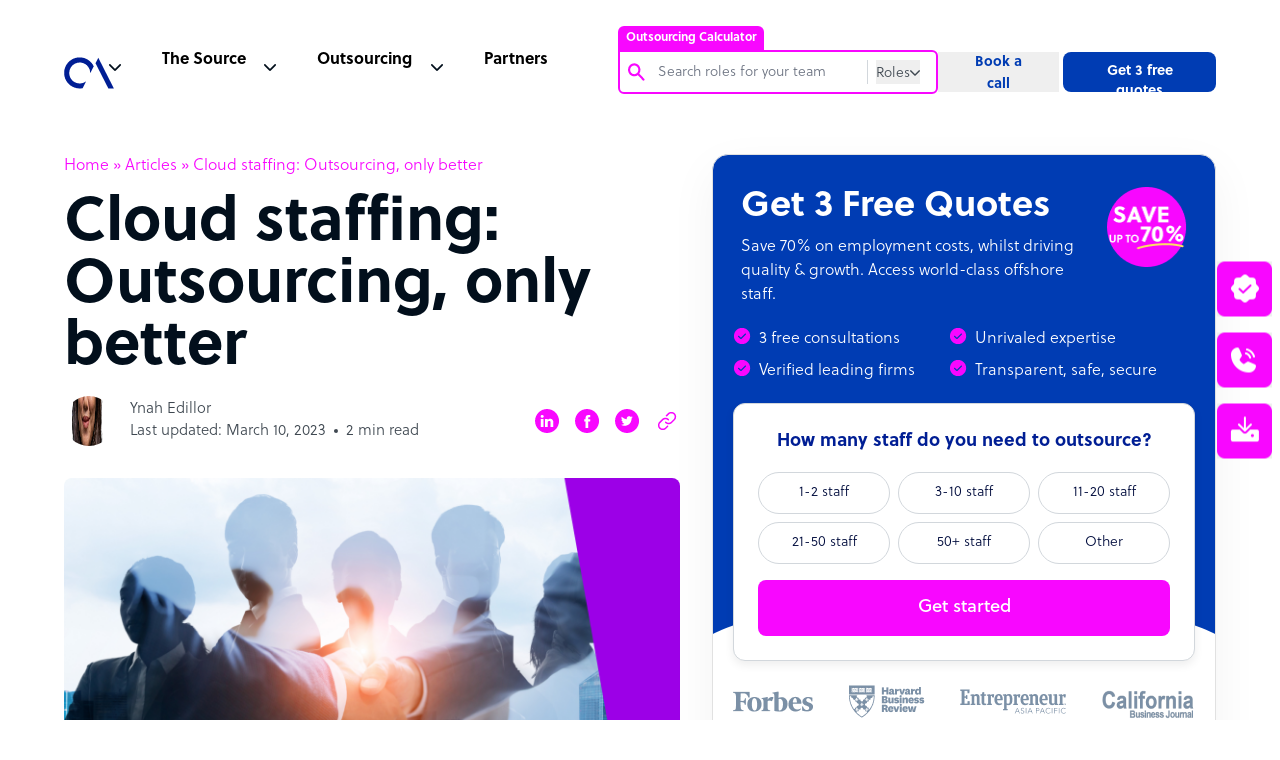

--- FILE ---
content_type: text/html; charset=UTF-8
request_url: https://www.outsourceaccelerator.com/articles/cloud-staffing-outsourcing-only-better/
body_size: 95047
content:
<!doctype html><html lang="en-US"><head><meta charset="UTF-8"><meta name="google-site-verification" content="87KbadBKjKv6_WPoXaNmZUqVngh_E2Ns2t9ywJVvo60" /><meta name="viewport" content="width=device-width, initial-scale=1"><link rel="profile" href="https://gmpg.org/xfn/11"><meta name='robots' content='max-image-preview:large' /> <!-- This site is optimized with the Yoast SEO plugin v15.6.2 - https://yoast.com/wordpress/plugins/seo/ --><link media="all" href="https://www.outsourceaccelerator.com/wp-content/cache/autoptimize/css/autoptimize_a252f0f996b01949b76acb62ca83c808.css" rel="stylesheet" /><link media="screen" href="https://www.outsourceaccelerator.com/wp-content/cache/autoptimize/css/autoptimize_fa3a2aae0a788e8dbefc01ad00afd711.css" rel="stylesheet" /><title>Cloud staffing: Outsourcing, only better | Outsource Accelerator</title><meta name="description" content="What is cloud staffing? Cloud staffing is hiring dedicated staff and working with your dream team remotely. Whether you’re a solopreneur or a small to" /><meta name="robots" content="index, follow, max-snippet:-1, max-image-preview:large, max-video-preview:-1" /><link rel="canonical" href="https://www.outsourceaccelerator.com/articles/cloud-staffing-outsourcing-only-better/" /><meta property="og:locale" content="en_US" /><meta property="og:type" content="article" /><meta property="og:title" content="Cloud staffing: Outsourcing, only better | Outsource Accelerator" /><meta property="og:description" content="What is cloud staffing? Cloud staffing is hiring dedicated staff and working with your dream team remotely. Whether you’re a solopreneur or a small to" /><meta property="og:url" content="https://www.outsourceaccelerator.com/articles/cloud-staffing-outsourcing-only-better/" /><meta property="og:site_name" content="Outsource Accelerator" /><meta property="article:publisher" content="https://www.facebook.com/outsourceaccelerator/" /><meta property="article:modified_time" content="2023-03-10T04:58:39+00:00" /><meta property="og:image" content="https://www.outsourceaccelerator.com/wp-content/uploads/2020/10/Cloud-staffing-Outsourcing-only-better.png" /><meta property="og:image:width" content="1280" /><meta property="og:image:height" content="720" /><meta name="twitter:card" content="summary" /><meta name="twitter:site" content="@outsourceaccel" /><meta name="twitter:label1" content="Est. reading time"><meta name="twitter:data1" content="3 minutes"> <script type="application/ld+json" class="yoast-schema-graph">{"@context":"https://schema.org","@graph":[{"@type":"Organization","@id":"https://www.outsourceaccelerator.com/#organization","name":"Outsource Accelerator","url":"https://www.outsourceaccelerator.com/","sameAs":["https://www.facebook.com/outsourceaccelerator/","https://www.linkedin.com/company/outsourceaccelerator","https://www.youtube.com/@OutsourceAccelerator","https://twitter.com/outsourceaccel"],"logo":{"@type":"ImageObject","@id":"https://www.outsourceaccelerator.com/#logo","inLanguage":"en-US","url":"https://www.outsourceaccelerator.com/wp-content/uploads/2022/05/outsource-accelerator-logo.png","width":250,"height":250,"caption":"Outsource Accelerator"},"image":{"@id":"https://www.outsourceaccelerator.com/#logo"}},{"@type":"WebSite","@id":"https://www.outsourceaccelerator.com/#website","url":"https://www.outsourceaccelerator.com/","name":"Outsource Accelerator","description":"Global BPO, Outsourcing &amp; Offshore Experts","publisher":{"@id":"https://www.outsourceaccelerator.com/#organization"},"potentialAction":[{"@type":"SearchAction","target":"https://www.outsourceaccelerator.com/?s={search_term_string}","query-input":"required name=search_term_string"}],"inLanguage":"en-US"},{"@type":"ImageObject","@id":"https://www.outsourceaccelerator.com/articles/cloud-staffing-outsourcing-only-better/#primaryimage","inLanguage":"en-US","url":"https://www.outsourceaccelerator.com/wp-content/uploads/2020/10/Cloud-staffing-Outsourcing-only-better.png","width":1280,"height":720},{"@type":"WebPage","@id":"https://www.outsourceaccelerator.com/articles/cloud-staffing-outsourcing-only-better/#webpage","url":"https://www.outsourceaccelerator.com/articles/cloud-staffing-outsourcing-only-better/","name":"Cloud staffing: Outsourcing, only better | Outsource Accelerator","isPartOf":{"@id":"https://www.outsourceaccelerator.com/#website"},"primaryImageOfPage":{"@id":"https://www.outsourceaccelerator.com/articles/cloud-staffing-outsourcing-only-better/#primaryimage"},"datePublished":"2020-10-30T09:28:12+00:00","dateModified":"2023-03-10T04:58:39+00:00","description":"What is cloud staffing? Cloud staffing is hiring dedicated staff and working with your dream team remotely. Whether you\u2019re a solopreneur or a small to","breadcrumb":{"@id":"https://www.outsourceaccelerator.com/articles/cloud-staffing-outsourcing-only-better/#breadcrumb"},"inLanguage":"en-US","potentialAction":[{"@type":"ReadAction","target":["https://www.outsourceaccelerator.com/articles/cloud-staffing-outsourcing-only-better/"]}]},{"@type":"BreadcrumbList","@id":"https://www.outsourceaccelerator.com/articles/cloud-staffing-outsourcing-only-better/#breadcrumb","itemListElement":[{"@type":"ListItem","position":1,"item":{"@type":"WebPage","@id":"https://www.outsourceaccelerator.com/","url":"https://www.outsourceaccelerator.com/","name":"Home"}},{"@type":"ListItem","position":2,"item":{"@type":"WebPage","@id":"https://www.outsourceaccelerator.com/source/articles/","url":"https://www.outsourceaccelerator.com/source/articles/","name":"Articles"}},{"@type":"ListItem","position":3,"item":{"@type":"WebPage","@id":"https://www.outsourceaccelerator.com/articles/cloud-staffing-outsourcing-only-better/","url":"https://www.outsourceaccelerator.com/articles/cloud-staffing-outsourcing-only-better/","name":"Cloud staffing: Outsourcing, only better"}}]}]}</script> <!-- / Yoast SEO plugin. --><link rel='dns-prefetch' href='//cdnjs.cloudflare.com' /><link rel='dns-prefetch' href='//www.google.com' /><link href='https://fonts.gstatic.com' crossorigin='anonymous' rel='preconnect' /><link href='https://fonts.googleapis.com' rel='preconnect' /><link href='https://cdnjs.cloudflare.com' rel='preconnect' /><link rel="alternate" type="application/rss+xml" title="Outsource Accelerator &raquo; Feed" href="https://www.outsourceaccelerator.com/feed/" /><link rel='stylesheet' id='swiper-style-css'  href='https://cdnjs.cloudflare.com/ajax/libs/Swiper/3.4.1/css/swiper.min.css' media='all' /> <script src='https://www.outsourceaccelerator.com/wp-includes/js/jquery/jquery.min.js' id='jquery-core-js'></script> <link rel="https://api.w.org/" href="https://www.outsourceaccelerator.com/wp-json/" /><link rel="alternate" type="application/json" href="https://www.outsourceaccelerator.com/wp-json/wp/v2/article/47042" /><link rel="EditURI" type="application/rsd+xml" title="RSD" href="https://www.outsourceaccelerator.com/xmlrpc.php?rsd" /><link rel="wlwmanifest" type="application/wlwmanifest+xml" href="https://www.outsourceaccelerator.com/wp-includes/wlwmanifest.xml" /><meta name="generator" content="WordPress 5.7.14" /><meta name="generator" content="Seriously Simple Podcasting 2.2.4" /><link rel='shortlink' href='https://www.outsourceaccelerator.com/?p=47042' /><link rel="alternate" type="application/json+oembed" href="https://www.outsourceaccelerator.com/wp-json/oembed/1.0/embed?url=https%3A%2F%2Fwww.outsourceaccelerator.com%2Farticles%2Fcloud-staffing-outsourcing-only-better%2F" /><link rel="alternate" type="text/xml+oembed" href="https://www.outsourceaccelerator.com/wp-json/oembed/1.0/embed?url=https%3A%2F%2Fwww.outsourceaccelerator.com%2Farticles%2Fcloud-staffing-outsourcing-only-better%2F&#038;format=xml" /> <script>function expand(param) {
		param.style.display = (param.style.display == "none") ? "block" : "none";
	}
	function read_toggle(id, more, less) {
		el = document.getElementById("readlink" + id);
		el.innerHTML = (el.innerHTML == more) ? less : more;
		expand(document.getElementById("read" + id));
	}</script> <link rel="alternate" type="application/rss+xml" title="Podcast RSS feed" href="https://www.outsourceaccelerator.com/feed/podcast" /><link rel="icon" href="https://www.outsourceaccelerator.com/wp-content/uploads/2022/05/outsource-accelerator-logo-150x150.png" sizes="32x32" /><link rel="icon" href="https://www.outsourceaccelerator.com/wp-content/uploads/2022/05/outsource-accelerator-logo-200x200.png" sizes="192x192" /><link rel="apple-touch-icon" href="https://www.outsourceaccelerator.com/wp-content/uploads/2022/05/outsource-accelerator-logo-200x200.png" /><meta name="msapplication-TileImage" content="https://www.outsourceaccelerator.com/wp-content/uploads/2022/05/outsource-accelerator-logo.png" /> <noscript><style id="rocket-lazyload-nojs-css">.rll-youtube-player, [data-lazy-src]{display:none !important;}</style></noscript> <!-- Google Tag Manager --> <script>(function(w,d,s,l,i){w[l]=w[l]||[];w[l].push({'gtm.start':
    new Date().getTime(),event:'gtm.js'});var f=d.getElementsByTagName(s)[0],
    j=d.createElement(s),dl=l!='dataLayer'?'&l='+l:'';j.async=true;j.src=
    'https://www.googletagmanager.com/gtm.js?id='+i+dl;f.parentNode.insertBefore(j,f);
    })(window,document,'script','dataLayer','GTM-PWZRV3N');</script> <!-- Google Analytics --> <script>(function(i,s,o,g,r,a,m){i['GoogleAnalyticsObject']=r;i[r]=i[r]||function(){
    (i[r].q=i[r].q||[]).push(arguments)},i[r].l=1*new Date();a=s.createElement(o),
    m=s.getElementsByTagName(o)[0];a.async=1;a.src=g;m.parentNode.insertBefore(a,m)
    })(window,document,'script','https://www.google-analytics.com/analytics.js','ga');
    
    ga('create', 'UA-100018447-1', 'auto');
    ga('send', 'pageview');</script> <!-- Global site tag (gtag.js) --> <script async src="https://www.googletagmanager.com/gtag/js?id=AW-851243907"></script> <script>window.dataLayer = window.dataLayer || [];
      function gtag(){dataLayer.push(arguments);}
      gtag('js', new Date());
    
      gtag('config', 'AW-851243907');</script> <script>(function (w, d, t, r, u) {
            var f, n, i;
            (w[u] = w[u] || []),
                (f = function () {
                    var o = { ti: "56341522" };
                    (o.q = w[u]), (w[u] = new UET(o)), w[u].push("pageLoad");
                }),
                (n = d.createElement(t)),
                (n.src = r),
                (n.async = 1),
                (n.onload = n.onreadystatechange = function () {
                    var s = this.readyState;
                    (s && s !== "loaded" && s !== "complete") || (f(), (n.onload = n.onreadystatechange = null));
                }),
                (i = d.getElementsByTagName(t)[0]),
                i.parentNode.insertBefore(n, i);
        })(window, document, "script", "//bat.bing.com/bat.js", "uetq");</script> <script>(function () {
		var zi = document.createElement('script');
		zi.type = 'text/javascript';
		zi.async = true;
		zi.referrerPolicy = 'unsafe-url';
		zi.src = 'https://ws.zoominfo.com/pixel/6196408d264b7f001444b278';
		var s = document.getElementsByTagName('script')[0];
		s.parentNode.insertBefore(zi, s);
	})();</script> </head><body class="single" style="background-color: #fff;"><div id="app" class="site"><header id="header" class="header-sticky js-header-height"><nav class="js-header header__nav"><div class="header__nav--container"><div class="header__nav--container--list js-header-padding active"><ul class="header__list"><li class="header__logo"> <a href="https://www.outsourceaccelerator.com/" data-wpel-link="internal"> <svg width="50" height="50" viewBox="0 0 156 156" fill="none" xmlns="http://www.w3.org/2000/svg"> <path fill-rule="evenodd" clip-rule="evenodd" d="M58.0108 128.567C49.0927 130.269 39.8757 129.434 31.4081 126.158C22.9405 122.882 15.5622 117.296 10.1123 110.034C4.66236 102.773 1.35958 94.1278 0.579462 85.0817C-0.200658 76.0363 1.57328 66.9535 5.69952 58.8658C9.82577 50.7784 16.1387 44.0111 23.9203 39.3336C31.702 34.6561 40.64 32.2562 49.718 32.4067C58.7964 32.5572 67.6495 35.252 75.2721 40.1848C82.8948 45.1176 88.9795 52.0903 92.8358 60.3101L81.7406 82.057V81.0864C81.7392 73.6992 79.2364 66.5302 74.6392 60.747C70.042 54.9642 63.6218 50.9087 56.4248 49.2415C49.2279 47.5743 41.6785 48.3936 35.0068 51.5659C28.3351 54.7382 22.9345 60.0765 19.6849 66.7109C16.4354 73.345 15.5286 80.8848 17.1122 88.1006C18.6958 95.3158 22.6766 101.783 28.4057 106.447C34.1349 111.11 41.2747 113.697 48.6617 113.784C56.0487 113.87 63.2474 111.453 69.0844 106.925L58.0108 128.567Z" fill="#001E94" /> <path fill-rule="evenodd" clip-rule="evenodd" d="M138.439 129.6L98.3625 50.6496L107.031 33.7753L155.714 129.6H138.439Z" fill="#001E94" /> </svg> </a></li><li class="header__nav--menu js-header-content"><ul class="header__list-desktop"><li class="header__nav--search"><div id="oa-calc-header"><div><div class="oa-calc-header__container js-header-search-container"> <span class="oa-calc-header__label active js-oa-calc-label">Outsourcing Calculator</span><div class="oa-calc-header__search-content js-search-border-radius"><div class="oa-calc-header__search"><div class="oa-calc-header__search-icon"> <img src="data:image/svg+xml,%3Csvg%20xmlns='http://www.w3.org/2000/svg'%20viewBox='0%200%200%200'%3E%3C/svg%3E" data-lazy-src="https://www.outsourceaccelerator.com/wp-content/themes/oav3/assets/img/icons/search-magnifying-pink.svg"><noscript><img src="https://www.outsourceaccelerator.com/wp-content/themes/oav3/assets/img/icons/search-magnifying-pink.svg"></noscript></div><div class="oa-calc-header__input"> <input autocomplete="off" type="text" name="search-roles" value="" class="oa-calc-header__input-field oa-calc-header__input-roles js-search-input-field-roles" placeholder="Search roles for your team" pattern="^(?!\s).{3,}(?<!\s)$" oninvalid="setCustomValidity('Input must contain atleast 3 characters. Leading whitespace, trailing whitespace is not allowed.')" oninput="setCustomValidity('')" required><form class="js-header-search-form" method="get" role="search" action="https://www.outsourceaccelerator.com"> <input autocomplete="off" type="text" name="s" value="" class="oa-calc-header__input-field oa-calc-header__input-web js-search-input-field-web js-header-search-input" placeholder="Search" pattern="^(?!\s).{3,}(?<!\s)$" oninvalid="setCustomValidity('Input must contain atleast 3 characters. Leading whitespace, trailing whitespace is not allowed.')" oninput="setCustomValidity('')" required></form></div></div><div class="oa-calc-header__btns"> <button type="button" class="oa-calc-header__role-btn js-oa-calc-btn"> <span class="js-oa-calc-btn-text">Roles</span> <img src="data:image/svg+xml,%3Csvg%20xmlns='http://www.w3.org/2000/svg'%20viewBox='0%200%200%200'%3E%3C/svg%3E" class="oa-calc-header__btn-icon js-caret-down-icon" data-lazy-src="https://www.outsourceaccelerator.com/wp-content/themes/oav3/assets/img/icons/caret-down-gray-2.svg"><noscript><img src="https://www.outsourceaccelerator.com/wp-content/themes/oav3/assets/img/icons/caret-down-gray-2.svg" class="oa-calc-header__btn-icon js-caret-down-icon"></noscript> </button><div class="oa-calc-header__radio-btns js-show-search-mode"><fieldset class="oa-calc-header__radio-field"><div class="oa-calc-header__radio-content"><div class="oa-calc-header__radio-type"> <input id="roles" name="search-mode" type="radio" value="Roles" checked class="oa-calc-header__radio-input"> <label for="roles" class="oa-calc-header__radio-label">Roles</label></div><div class="oa-calc-header__radio-type"> <input id="website" name="search-mode" type="radio" value="Website" class="oa-calc-header__radio-input"> <label for="website" class="oa-calc-header__radio-label">Website</label></div></div></fieldset></div></div></div><div class="oa-calc-header__search-roles js-show-search-roles-lists"><ul class="oa-calc-header__search-lists js-search-roles-lists"></ul></div></div></div></div></li><li class="header__nav--source"><div class="js-header-nav header__nav--dropdown"><span>The Source</span></div><div class="js-header-nav-dropdown header__dropdown hide"><div class="header__dropdown--megamenu"><div class="header__dropdown--wrapper"><div class="header__dropdown--container"><ul class="header__dropdown--list"><li class="header__dropdown--listlogo"> <a href="/source/" data-wpel-link="internal"><div class="header__dropdown--item-source"> <span class="header__svg-holder"> <svg width="20" height="20" viewBox="0 0 20 20" stroke="#F807FF" fill="none" xmlns="http://www.w3.org/2000/svg" class="header__svg"> <path d="M3.125 10H16.875" stroke-width="1.5" stroke-linecap="round" stroke-linejoin="round" /> <path d="M3.125 5H16.875" stroke-width="1.5" stroke-linecap="round" stroke-linejoin="round" /> <path d="M3.125 15H16.875" stroke-width="1.5" stroke-linecap="round" stroke-linejoin="round" /> </svg> </span><div><h5>The Source</h5><p>The go-to source for outsourcing information, news and guides</p></div></div> </a></li><li class="header__dropdown--news"> <a href="https://news.outsourceaccelerator.com/" data-wpel-link="external" rel="nofollow noopener"><div class="header__dropdown--item"> <span class="header__svg-holder"> <svg width="20" height="20" viewBox="0 0 20 20" fill="none" stroke="#3F4851" xmlns="http://www.w3.org/2000/svg" class="header__svg"> <path d="M7.5 8.75H13.75" stroke-linecap="round" stroke-linejoin="round" /> <path d="M7.5 11.25H13.75" stroke-linecap="round" stroke-linejoin="round" /> <path d="M2.5 15.625C2.83152 15.625 3.14946 15.4933 3.38388 15.2589C3.6183 15.0245 3.75 14.7065 3.75 14.375V5C3.75 4.83424 3.81585 4.67527 3.93306 4.55806C4.05027 4.44085 4.20924 4.375 4.375 4.375H16.875C17.0408 4.375 17.1997 4.44085 17.3169 4.55806C17.4342 4.67527 17.5 4.83424 17.5 5V14.375C17.5 14.7065 17.3683 15.0245 17.1339 15.2589C16.8995 15.4933 16.5815 15.625 16.25 15.625H2.5Z" stroke-linecap="round" stroke-linejoin="round" /> <path d="M2.5 15.625C2.16848 15.625 1.85054 15.4933 1.61612 15.2589C1.3817 15.0245 1.25 14.7065 1.25 14.375V6.875" stroke-linecap="round" stroke-linejoin="round" /> </svg> </span><div><h5>News</h5><p>Thousands of news articles covering the entire industry</p></div></div> </a></li><li class="header__dropdown--podcast"> <a href="/source/podcasts/" data-wpel-link="internal"><div class="header__dropdown--item"> <span class="header__svg-holder"> <svg width="20" height="20" viewBox="0 0 20 20" stroke="#3F4851" fill="none" xmlns="http://www.w3.org/2000/svg" class="header__svg"> <path d="M10 12.5C11.3807 12.5 12.5 11.3807 12.5 10C12.5 8.61929 11.3807 7.5 10 7.5C8.61929 7.5 7.5 8.61929 7.5 10C7.5 11.3807 8.61929 12.5 10 12.5Z" stroke-width="1.5" stroke-linecap="round" stroke-linejoin="round" /> <path d="M6.02256 13.9775C5.49966 13.4555 5.08482 12.8355 4.80178 12.153C4.51874 11.4705 4.37305 10.7389 4.37305 10C4.37305 9.26113 4.51874 8.52952 4.80178 7.84702C5.08482 7.16452 5.49966 6.54453 6.02256 6.02252" stroke-width="1.5" stroke-linecap="round" stroke-linejoin="round" /> <path d="M13.9775 6.02252C14.5004 6.54453 14.9153 7.16452 15.1983 7.84702C15.4814 8.52952 15.6271 9.26113 15.6271 10C15.6271 10.7389 15.4814 11.4705 15.1983 12.153C14.9153 12.8355 14.5004 13.4555 13.9775 13.9775" stroke-width="1.5" stroke-linecap="round" stroke-linejoin="round" /> <path d="M3.81298 16.1872C2.99958 15.3752 2.35427 14.4107 1.91399 13.3491C1.4737 12.2874 1.24707 11.1493 1.24707 9.99999C1.24707 8.85065 1.4737 7.71258 1.91399 6.65092C2.35427 5.58925 2.99958 4.62482 3.81298 3.81281" stroke-width="1.5" stroke-linecap="round" stroke-linejoin="round" /> <path d="M16.187 3.81281C17.0004 4.62482 17.6457 5.58925 18.086 6.65092C18.5263 7.71258 18.7529 8.85065 18.7529 9.99999C18.7529 11.1493 18.5263 12.2874 18.086 13.3491C17.6457 14.4107 17.0004 15.3752 16.187 16.1872" stroke-width="1.5" stroke-linecap="round" stroke-linejoin="round" /> </svg> </span><div><h5>Podcast</h5><p>The leading remote work and outsourcing podcast</p></div></div> </a></li><li class="header__dropdown--lists"> <a href="/directory/" data-wpel-link="internal"><div class="header__dropdown--item"> <span class="header__svg-holder"> <svg width="20" height="20" xmlns="http://www.w3.org/2000/svg" fill="none" viewBox="0 0 20 20" stroke-width="1.5" stroke="currentColor" class="header__svg"> <path stroke-linecap="round" stroke-linejoin="round" d="M8.25 6.75h12M8.25 12h12m-12 5.25h12M3.75 6.75h.007v.008H3.75V6.75zm.375 0a.375.375 0 11-.75 0 .375.375 0 01.75 0zM3.75 12h.007v.008H3.75V12zm.375 0a.375.375 0 11-.75 0 .375.375 0 01.75 0zm-.375 5.25h.007v.008H3.75v-.008zm.375 0a.375.375 0 11-.75 0 .375.375 0 01.75 0z" /> </svg> </span><div><h5>BPO Directory</h5><p>Browse 4,000+ outsourcing firms</p></div></div> </a></li></ul><ul class="header__dropdown--list"><li class="header__dropdown--book"> <a href="/source/whitepapers/" data-wpel-link="internal"><div class="header__dropdown--item"> <span class="header__svg-holder"> <svg width="20" height="20" viewBox="0 0 20 20" stroke="#3F4851" fill="none" xmlns="http://www.w3.org/2000/svg" class="header__svg"> <path d="M3.75 16.875C3.75 16.3777 3.94754 15.9008 4.29917 15.5492C4.65081 15.1975 5.12772 15 5.625 15H16.25V2.5H5.625C5.12772 2.5 4.65081 2.69754 4.29917 3.04917C3.94754 3.40081 3.75 3.87772 3.75 4.375V16.875Z" stroke-linecap="round" stroke-linejoin="round" /> <path d="M3.75 16.875V17.5H15" stroke-linecap="round" stroke-linejoin="round" /> </svg> </span><div><h5>White Papers</h5><p>A wide array of outsourcing white papers</p></div></div> </a></li><li class="header__dropdown--notepad"> <a href="/source/articles/" data-wpel-link="internal"><div class="header__dropdown--item"> <span class="header__svg-holder"> <svg width="20" height="20" viewBox="0 0 20 20" stroke="#3F4851" fill="none" xmlns="http://www.w3.org/2000/svg" class="header__svg"> <path d="M7.5 10.0005H12.5" stroke-linecap="round" stroke-linejoin="round" /> <path d="M7.5 12.5005H12.5" stroke-linecap="round" stroke-linejoin="round" /> <path d="M4.375 3.12549H15.625C15.7908 3.12549 15.9497 3.19134 16.0669 3.30855C16.1842 3.42576 16.25 3.58473 16.25 3.75049V15.6255C16.25 16.1228 16.0525 16.5997 15.7008 16.9513C15.3492 17.3029 14.8723 17.5005 14.375 17.5005H5.625C5.12772 17.5005 4.65081 17.3029 4.29917 16.9513C3.94754 16.5997 3.75 16.1228 3.75 15.6255V3.75049C3.75 3.58473 3.81585 3.42576 3.93306 3.30855C4.05027 3.19134 4.20924 3.12549 4.375 3.12549Z" stroke-linecap="round" stroke-linejoin="round" /> <path d="M6.25 1.87549V4.37549" stroke-linecap="round" stroke-linejoin="round" /> <path d="M10 1.87549V4.37549" stroke-linecap="round" stroke-linejoin="round" /> <path d="M13.75 1.87549V4.37549" stroke-linecap="round" stroke-linejoin="round" /> </svg> </span><div><h5>Articles</h5><p>Read hundreds of articles on everything outsourcing</p></div></div> </a></li><li class="header__dropdown--notebook"> <a href="/source/guides/" data-wpel-link="internal"><div class="header__dropdown--item"> <span class="header__svg-holder"> <svg width="20" height="20" viewBox="0 0 20 20" stroke="#3F4851" fill="none" xmlns="http://www.w3.org/2000/svg" class="header__svg"> <path d="M8.75 8.75H13.75" stroke-linecap="round" stroke-linejoin="round" /> <path d="M8.75 11.25H13.75" stroke-linecap="round" stroke-linejoin="round" /> <path d="M16.25 3.125H3.75C3.40482 3.125 3.125 3.40482 3.125 3.75V16.25C3.125 16.5952 3.40482 16.875 3.75 16.875H16.25C16.5952 16.875 16.875 16.5952 16.875 16.25V3.75C16.875 3.40482 16.5952 3.125 16.25 3.125Z" stroke-linecap="round" stroke-linejoin="round" /> <path d="M6.25 3.125V16.875" stroke-linecap="round" stroke-linejoin="round" /> </svg> </span><div><h5>Guides</h5><p>Ultimate guides to the outsourcing industry</p></div></div> </a></li><li class="header__dropdown--playcircle"> <a href="/source/videos/" data-wpel-link="internal"><div class="header__dropdown--item"> <span class="header__svg-holder"> <svg width="20" height="20" viewBox="0 0 20 20" stroke="#3F4851" fill="none" xmlns="http://www.w3.org/2000/svg" class="header__svg"> <path d="M10 17.5C14.1421 17.5 17.5 14.1421 17.5 10C17.5 5.85786 14.1421 2.5 10 2.5C5.85786 2.5 2.5 5.85786 2.5 10C2.5 14.1421 5.85786 17.5 10 17.5Z" stroke-linecap="round" stroke-linejoin="round" /> <path d="M12.5 10L8.75 7.5V12.5L12.5 10Z" stroke-linecap="round" stroke-linejoin="round" /> </svg> </span><div><h5>Videos</h5><p>Get an inside view of the BPO industry</p></div></div> </a></li></ul></div><div class="header__dropdown--buttons"><h4>Get started today</h4><ul><li class="header__dropdown--button header__button--active"> <a href="https://calculator.outsourceaccelerator.com/" data-wpel-link="external" rel="nofollow noopener"><div class="header__button--calc"><h5>Try the Outsourcing Calculator <span class="header__calc-new">NEW</span></h5><p>Get instant pricing for your offshore team. <strong>Save up to 70%</strong> on staff costs.</p></div> </a></li><li optin-trigger="quote" class="header__dropdown--button"><div class="header__button--quotes"><h5>Get 3 free quotes</h5><p>Find out what you can save: 3 quotes, expert insight, 4,000+ BPOs</p></div></li><li optin-trigger="booking" optin class="header__dropdown--button"><div class="header__button--call"><h5>Book a call</h5><p>Outsource the right way. Chat with an outsourcing expert today!</p></div></li><li optin-trigger="toolkit" class="header__dropdown--button"><div class="header__button--toolkit"><h5>Complete Outsourcing Toolkit</h5><p>Download the outsourcing toolkit – plus all the key resources you need</p></div></li></ul></div></div><div class="header__dropdown--articles"><h4>Industry updates</h4><ul><li> <a href="/guide/top-40-bpo-companies-in-the-philippines/" data-wpel-link="internal"><div class="header__articles--image image-container"> <img src="data:image/svg+xml,%3Csvg%20xmlns='http://www.w3.org/2000/svg'%20viewBox='0%200%200%200'%3E%3C/svg%3E" data-lazy-src="https://www.outsourceaccelerator.com/wp-content/themes/oav3/assets/img/top-40-bpo.png"><noscript><img src="https://www.outsourceaccelerator.com/wp-content/themes/oav3/assets/img/top-40-bpo.png"></noscript></div><div class="header__articles--text"> <span>Top 40 BPO companies in the<br>Philippines</span><p>Read more</p></div> </a></li><li> <a href="/articles/philippines-the-top-outsourcing-destination/" data-wpel-link="internal"><div class="header__articles--image image-container"> <img src="data:image/svg+xml,%3Csvg%20xmlns='http://www.w3.org/2000/svg'%20viewBox='0%200%200%200'%3E%3C/svg%3E" data-lazy-src="https://www.outsourceaccelerator.com/wp-content/themes/oav3/assets/img/philippines-top-outsourcing.png"><noscript><img src="https://www.outsourceaccelerator.com/wp-content/themes/oav3/assets/img/philippines-top-outsourcing.png"></noscript></div><div class="header__articles--text"> <span>Philippines: the top outsourcing destination</span><p>Read more</p></div> </a></li><li> <a href="/articles/outsourcing-calculator/" data-wpel-link="internal"><div class="header__articles--image image-container"> <img src="data:image/svg+xml,%3Csvg%20xmlns='http://www.w3.org/2000/svg'%20viewBox='0%200%200%200'%3E%3C/svg%3E" data-lazy-src="https://www.outsourceaccelerator.com/wp-content/themes/oav3/assets/img/outsourcing-cost-calculator.png"><noscript><img src="https://www.outsourceaccelerator.com/wp-content/themes/oav3/assets/img/outsourcing-cost-calculator.png"></noscript></div><div class="header__articles--text"> <span>Outsource Accelerator’s Outsourcing Cost Calculator</span><p>Read more</p></div> </a></li></ul></div></div></div></li><li class="header__nav--outsource"><div class="js-header-nav header__nav--dropdown"><span>Outsourcing</span></div><div class="js-header-nav-dropdown header__dropdown"><div class="header__dropdown--megamenu"><div class="header__dropdown--wrapper"><div class="header__outsource"><div class="header__outsource--container"><h4>Sectors</h4><ul><li class="header__outsource--list header__sectors--1"><a href="/articles/real-estate/" data-wpel-link="internal">Real Estate</a></li><li class="header__outsource--list header__sectors--2"><a href="https://www.outsourceaccelerator.com/business/financial-services/" data-wpel-link="internal">Financial Services</a></li><li class="header__outsource--list header__sectors--3"><a href="https://www.outsourceaccelerator.com/business/hospitality/" data-wpel-link="internal">Hospitality</a></li><li class="header__outsource--list header__sectors--4"><a href="/articles/outsource-legal-services/" data-wpel-link="internal">Legal</a></li><li class="header__outsource--list header__sectors--5"><a href="/articles/telecommunications/" data-wpel-link="internal">Telecommunications</a></li><li class="header__outsource--list header__sectors--6"><a href="https://www.outsourceaccelerator.com/business/healthcare/" data-wpel-link="internal">Healthcare</a></li><li class="header__outsource--list header__sectors--7"><a href="https://www.outsourceaccelerator.com/business/transportation/" data-wpel-link="internal">Transportation</a></li><li class="header__outsource--list header__sectors--8"><a href="https://www.outsourceaccelerator.com/business/utilities-energy/" data-wpel-link="internal">Utilities Energy</a></li><li class="header__outsource--list header__sectors--9"><a href="https://www.outsourceaccelerator.com/business/travel/" data-wpel-link="internal">Travel</a></li></ul></div><div class="header__outsource--container"><h4>Roles</h4><ul><li class="header__outsource--list header__roles--1"><a href="/articles/customer-service/" data-wpel-link="internal">Customer Service</a></li><li class="header__outsource--list header__roles--2"><a href="/articles/design-graphics/" data-wpel-link="internal">Design and Graphics</a></li><li class="header__outsource--list header__roles--3"><a href="/articles/outsourcing-digital-marketing/" data-wpel-link="internal">Digital Marketing</a></li><li class="header__outsource--list header__roles--4"><a href="https://www.outsourceaccelerator.com/business/finance-accounting/" data-wpel-link="internal">Finance and Accounting</a></li><li class="header__outsource--list header__roles--5"><a href="/articles/human-resource-bpo/" data-wpel-link="internal">Human Resources</a></li><li class="header__outsource--list header__roles--6"><a href="/articles/lead-generation-sales/" data-wpel-link="internal">Lead Generation & Sales</a></li><li class="header__outsource--list header__roles--7"><a href="/articles/outsourced-payroll-solutions/" data-wpel-link="internal">Payroll</a></li><li class="header__outsource--list header__roles--8"><a href="https://www.outsourceaccelerator.com/business/software-development/" data-wpel-link="internal">Software Development</a></li><li class="header__outsource--list header__roles--9"><a href="/articles/virtual-assistant-services/" data-wpel-link="internal">Virtual Assistant Services</a></li></ul></div></div><div class="header__dropdown--buttons"><h4>Get started today</h4><ul><li class="header__dropdown--button header__button--active"> <a href="https://calculator.outsourceaccelerator.com/" data-wpel-link="external" rel="nofollow noopener"><div class="header__button--calc"><h5>Try the Outsourcing Calculator <span class="header__calc-new">NEW</span></h5><p>Get instant pricing for your offshore team. <strong>Save up to 70%</strong> on staff costs.</p></div> </a></li><li optin-trigger="quote" class="header__dropdown--button"><div class="header__button--quotes"><h5>Get 3 free quotes</h5><p>Find out what you can save: 3 quotes, expert insight, 4,000+ BPOs</p></div></li><li optin-trigger="booking" optin class="header__dropdown--button"><div class="header__button--call"><h5>Book a call</h5><p>Outsource the right way. Chat with an outsourcing expert today!</p></div></li><li optin-trigger="toolkit" class="header__dropdown--button"><div class="header__button--toolkit"><h5>Complete Outsourcing Toolkit</h5><p>Download the outsourcing toolkit – plus all the key resources you need</p></div></li></ul></div></div><div class="header__dropdown--articles"><h4>Industry updates</h4><ul><li> <a href="/guide/top-40-bpo-companies-in-the-philippines/" data-wpel-link="internal"><div class="header__articles--image image-container"> <img src="data:image/svg+xml,%3Csvg%20xmlns='http://www.w3.org/2000/svg'%20viewBox='0%200%200%200'%3E%3C/svg%3E" data-lazy-src="https://www.outsourceaccelerator.com/wp-content/themes/oav3/assets/img/top-40-bpo.png"><noscript><img src="https://www.outsourceaccelerator.com/wp-content/themes/oav3/assets/img/top-40-bpo.png"></noscript></div><div class="header__articles--text"> <span>Top 40 BPO companies in the<br>Philippines</span><p>Read more</p></div> </a></li><li> <a href="/articles/philippines-the-top-outsourcing-destination/" data-wpel-link="internal"><div class="header__articles--image image-container"> <img src="data:image/svg+xml,%3Csvg%20xmlns='http://www.w3.org/2000/svg'%20viewBox='0%200%200%200'%3E%3C/svg%3E" data-lazy-src="https://www.outsourceaccelerator.com/wp-content/themes/oav3/assets/img/philippines-top-outsourcing.png"><noscript><img src="https://www.outsourceaccelerator.com/wp-content/themes/oav3/assets/img/philippines-top-outsourcing.png"></noscript></div><div class="header__articles--text"> <span>Philippines: the top outsourcing destination</span><p>Read more</p></div> </a></li><li> <a href="/articles/outsourcing-calculator/" data-wpel-link="internal"><div class="header__articles--image image-container"> <img src="data:image/svg+xml,%3Csvg%20xmlns='http://www.w3.org/2000/svg'%20viewBox='0%200%200%200'%3E%3C/svg%3E" data-lazy-src="https://www.outsourceaccelerator.com/wp-content/themes/oav3/assets/img/outsourcing-cost-calculator.png"><noscript><img src="https://www.outsourceaccelerator.com/wp-content/themes/oav3/assets/img/outsourcing-cost-calculator.png"></noscript></div><div class="header__articles--text"> <span>Outsource Accelerator’s Outsourcing Cost Calculator</span><p>Read more</p></div> </a></li></ul></div></div></div></li><li class="header__nav--partners"><div class="js-header-nav header__nav--dropdown"><span>Partners</span></div><div class="js-header-nav-dropdown header__dropdown"><div class="header__dropdown--megamenu"><div class="header__dropdown--wrapper"><div class="header__dropdown--container"><ul class="header__dropdown--list"><li class="header__dropdown--notepencil"> <a href="https://partner.outsourceaccelerator.com/signup?action=list-claim" data-wpel-link="external" rel="nofollow noopener"><div class="header__dropdown--item"> <span class="header__svg-holder"> <svg width="20" height="20" viewBox="0 0 20 20" stroke="#7B90A6" fill="none" xmlns="http://www.w3.org/2000/svg" class="header__svg"> <path d="M10 12.5H7.5V10L15 2.5L17.5 5L10 12.5Z" stroke-width="1.5" stroke-linecap="round" stroke-linejoin="round" /> <path d="M13.125 4.375L15.625 6.875" stroke-width="1.5" stroke-linecap="round" stroke-linejoin="round" /> <path d="M16.875 9.375V16.25C16.875 16.4158 16.8092 16.5747 16.6919 16.6919C16.5747 16.8092 16.4158 16.875 16.25 16.875H3.75C3.58424 16.875 3.42527 16.8092 3.30806 16.6919C3.19085 16.5747 3.125 16.4158 3.125 16.25V3.75C3.125 3.58424 3.19085 3.42527 3.30806 3.30806C3.42527 3.19085 3.58424 3.125 3.75 3.125H10.625" stroke-width="1.5" stroke-linecap="round" stroke-linejoin="round" /> </svg> </span><div><h5>List/claim your company</h5><p>Register or claim your BPO company page</p></div></div> </a></li><li class="header__dropdown--article"> <a href="/write-for-us/" data-wpel-link="internal"><div class="header__dropdown--item"> <span class="header__svg-holder"> <svg width="20" height="20" viewBox="0 0 20 20" stroke="#7B90A6" fill="none" xmlns="http://www.w3.org/2000/svg" class="header__svg"> <path d="M16.875 3.75H3.125C2.77982 3.75 2.5 4.02982 2.5 4.375V15.625C2.5 15.9702 2.77982 16.25 3.125 16.25H16.875C17.2202 16.25 17.5 15.9702 17.5 15.625V4.375C17.5 4.02982 17.2202 3.75 16.875 3.75Z" stroke-width="1.5" stroke-linecap="round" stroke-linejoin="round" /> <path d="M5.9375 7.5H14.0625" stroke-width="1.5" stroke-linecap="round" stroke-linejoin="round" /> <path d="M5.9375 10H14.0625" stroke-width="1.5" stroke-linecap="round" stroke-linejoin="round" /> <path d="M5.9375 12.5H14.0625" stroke-width="1.5" stroke-linecap="round" stroke-linejoin="round" /> </svg> </span><div><h5>Submit Source article</h5><p>Submit a guest post article to 'The Source'</p></div></div> </a></li><li class="header__dropdown--star"> <a href="https://partner.outsourceaccelerator.com/" data-wpel-link="external" rel="nofollow noopener"><div class="header__dropdown--item"> <span class="header__svg-holder"> <svg width="20" height="20" viewBox="0 0 20 20" stroke="#7B90A6" fill="none" xmlns="http://www.w3.org/2000/svg" class="header__svg"> <path d="M10.3446 14.901L14.2849 17.3974C14.7886 17.7165 15.4139 17.2419 15.2644 16.654L14.126 12.1756C14.0939 12.0509 14.0977 11.9197 14.137 11.797C14.1762 11.6743 14.2492 11.5652 14.3477 11.4822L17.8811 8.54132C18.3453 8.1549 18.1057 7.38439 17.5092 7.34568L12.8949 7.0462C12.7706 7.03732 12.6514 6.99332 12.5511 6.91931C12.4509 6.84531 12.3737 6.74435 12.3286 6.62819L10.6076 2.29436C10.5609 2.17106 10.4777 2.06492 10.3692 1.99002C10.2606 1.91511 10.1319 1.875 10 1.875C9.86813 1.875 9.73938 1.91511 9.63085 1.99002C9.52232 2.06492 9.43914 2.17106 9.39236 2.29436L7.6714 6.62819C7.6263 6.74435 7.54914 6.84531 7.4489 6.91931C7.34865 6.99332 7.22944 7.03732 7.10515 7.0462L2.49078 7.34568C1.89429 7.38439 1.65466 8.1549 2.11894 8.54132L5.65232 11.4822C5.75079 11.5652 5.82383 11.6743 5.86305 11.797C5.90226 11.9197 5.90606 12.0509 5.874 12.1756L4.81824 16.3288C4.63889 17.0343 5.38929 17.6038 5.99369 17.2209L9.65539 14.901C9.75837 14.8354 9.87792 14.8006 10 14.8006C10.1221 14.8006 10.2416 14.8354 10.3446 14.901V14.901Z" stroke-width="1.5" stroke-linecap="round" stroke-linejoin="round" /> </svg> </span><div><h5>Become a Source Partner</h5><p>Promote your BPO, grow traffic & generate inbound leads</p></div></div> </a></li><li class="header__dropdown--newspaperclipping"> <a href="/io-subscribe/" data-wpel-link="internal"><div class="header__dropdown--item"> <span class="header__svg-holder"> <svg width="20" height="20" viewBox="0 0 20 20" stroke="#7B90A6" fill="none" xmlns="http://www.w3.org/2000/svg" class="header__svg"> <path d="M2.5 16.875V4.375C2.5 4.20924 2.56585 4.05027 2.68306 3.93306C2.80027 3.81585 2.95924 3.75 3.125 3.75H16.875C17.0408 3.75 17.1997 3.81585 17.3169 3.93306C17.4342 4.05027 17.5 4.20924 17.5 4.375V16.875L15 15.625L12.5 16.875L10 15.625L7.5 16.875L5 15.625L2.5 16.875Z" stroke-width="1.5" stroke-linecap="round" stroke-linejoin="round" /> <path d="M11.25 8.75H15" stroke-width="1.5" stroke-linecap="round" stroke-linejoin="round" /> <path d="M11.25 11.25H15" stroke-width="1.5" stroke-linecap="round" stroke-linejoin="round" /> <path d="M8.75 7.5H5V12.5H8.75V7.5Z" stroke-width="1.5" stroke-linecap="round" stroke-linejoin="round" /> </svg> </span><div><h5>Subscribe to Inside Outsourcing</h5><p>Subscribe to the leading outsourcing newsletter</p></div></div> </a></li></ul><ul class="header__dropdown--list"><li class="header__dropdown--megaphone"> <a href="/write-for-us/" data-wpel-link="internal"><div class="header__dropdown--item"> <span class="header__svg-holder"> <svg width="20" height="20" viewBox="0 0 20 20" stroke="#7B90A6" fill="none" xmlns="http://www.w3.org/2000/svg" class="header__svg"> <path d="M11.875 6.25V15.9155C11.875 16.0184 11.9004 16.1197 11.949 16.2104C11.9975 16.3011 12.0677 16.3785 12.1533 16.4355L13.0121 17.008C13.0954 17.0636 13.1909 17.0983 13.2904 17.1093C13.39 17.1202 13.4907 17.1071 13.5841 17.071C13.6775 17.0349 13.7609 16.9768 13.8272 16.9017C13.8935 16.8267 13.9408 16.7368 13.9651 16.6396L15 12.5" stroke-width="1.5" stroke-linecap="round" stroke-linejoin="round" /> <path d="M15 12.5C15.8288 12.5 16.6237 12.1708 17.2097 11.5847C17.7958 10.9987 18.125 10.2038 18.125 9.37501C18.125 8.54621 17.7958 7.75135 17.2097 7.1653C16.6237 6.57925 15.8288 6.25001 15 6.25001H11.875C11.875 6.25001 7.62096 6.25001 3.52726 2.8166C3.43622 2.73997 3.32518 2.69093 3.20722 2.67525C3.08926 2.65957 2.96927 2.6779 2.86137 2.72808C2.75346 2.77826 2.66214 2.85821 2.59812 2.95853C2.5341 3.05884 2.50006 3.17535 2.5 3.29435V15.4557C2.50006 15.5747 2.5341 15.6912 2.59812 15.7915C2.66214 15.8918 2.75346 15.9718 2.86137 16.0219C2.96927 16.0721 3.08926 16.0904 3.20722 16.0748C3.32518 16.0591 3.43622 16.01 3.52726 15.9334C7.62096 12.5 11.875 12.5 11.875 12.5H15Z" stroke-width="1.5" stroke-linecap="round" stroke-linejoin="round" /> </svg> </span><div><h5>Submit press release</h5><p>Submit a press release statement from your company</p></div></div> </a></li><li class="header__dropdown--chatcircle"> <a href="/publisher/" data-wpel-link="internal"><div class="header__dropdown--item"> <span class="header__svg-holder"> <svg width="20" height="20" viewBox="0 0 20 20" stroke="#7B90A6" fill="none" xmlns="http://www.w3.org/2000/svg" class="header__svg"> <path d="M7.5 8.75H13.75" stroke-linecap="round" stroke-linejoin="round" /> <path d="M7.5 11.25H13.75" stroke-linecap="round" stroke-linejoin="round" /> <path d="M2.5 15.625C2.83152 15.625 3.14946 15.4933 3.38388 15.2589C3.6183 15.0245 3.75 14.7065 3.75 14.375V5C3.75 4.83424 3.81585 4.67527 3.93306 4.55806C4.05027 4.44085 4.20924 4.375 4.375 4.375H16.875C17.0408 4.375 17.1997 4.44085 17.3169 4.55806C17.4342 4.67527 17.5 4.83424 17.5 5V14.375C17.5 14.7065 17.3683 15.0245 17.1339 15.2589C16.8995 15.4933 16.5815 15.625 16.25 15.625H2.5Z" stroke-linecap="round" stroke-linejoin="round" /> <path d="M2.5 15.625C2.16848 15.625 1.85054 15.4933 1.61612 15.2589C1.3817 15.0245 1.25 14.7065 1.25 14.375V6.875" stroke-linecap="round" stroke-linejoin="round" /> </svg> </span><div><h5>Advertise with OA</h5><p>Promote your brand’s story. Showcase your products and services.</p></div></div> </a></li><li class="header__dropdown--microphone"> <a href="/meet-oa-team/" data-wpel-link="internal"><div class="header__dropdown--item"> <span class="header__svg-holder"> <svg width="20" height="20" viewBox="0 0 20 20" stroke="#7B90A6" fill="none" xmlns="http://www.w3.org/2000/svg" class="header__svg"> <path d="M9.99999 1.875H10C10.8288 1.875 11.6237 2.20424 12.2097 2.79029C12.7958 3.37634 13.125 4.1712 13.125 5V10C13.125 10.8288 12.7958 11.6237 12.2097 12.2097C11.6237 12.7958 10.8288 13.125 10 13.125H9.99999C9.58961 13.125 9.18325 13.0442 8.80411 12.8871C8.42497 12.7301 8.08047 12.4999 7.79029 12.2097C7.50011 11.9195 7.26992 11.575 7.11288 11.1959C6.95583 10.8167 6.875 10.4104 6.875 10V4.99999C6.875 4.17119 7.20424 3.37634 7.79029 2.79029C8.37634 2.20424 9.17119 1.875 9.99999 1.875V1.875Z" stroke-width="1.5" stroke-linecap="round" stroke-linejoin="round" /> <path d="M10 15.625V18.125" stroke-width="1.5" stroke-linecap="round" stroke-linejoin="round" /> <path d="M15.5905 10.625C15.4366 12.0001 14.7814 13.2703 13.75 14.1927C12.7187 15.1151 11.3835 15.625 9.99984 15.625C8.61617 15.625 7.28103 15.115 6.24966 14.1926C5.21829 13.2702 4.56304 12.0001 4.40918 10.625" stroke-width="1.5" stroke-linecap="round" stroke-linejoin="round" /> </svg> </span><div><h5>Invite DG as keynote speaker</h5><p>Invite Derek Gallimore as a keynote and conference speaker</p></div></div> </a></li><li class="header__dropdown--arrowout"> <a href="/sign-up/" data-wpel-link="internal"><div class="header__dropdown--item"> <span class="header__svg-holder"> <svg width="20" height="20" viewBox="0 0 20 20" stroke="#7B90A6" fill="none" xmlns="http://www.w3.org/2000/svg" class="header__svg"> <path d="M12.5 3.75H16.25V7.5" stroke-width="1.5" stroke-linecap="round" stroke-linejoin="round" /> <path d="M11.875 8.125L16.25 3.75" stroke-width="1.5" stroke-linecap="round" stroke-linejoin="round" /> <path d="M7.5 16.25H3.75V12.5" stroke-width="1.5" stroke-linecap="round" stroke-linejoin="round" /> <path d="M8.125 11.875L3.75 16.25" stroke-width="1.5" stroke-linecap="round" stroke-linejoin="round" /> </svg> </span><div><h5>See all services</h5><p>See all partner services and media options</p></div></div> </a></li></ul></div><div class="header__dropdown--buttons"><h4>Get started today</h4><ul><li class="header__dropdown--button header__button--active"> <a href="https://calculator.outsourceaccelerator.com/" data-wpel-link="external" rel="nofollow noopener"><div class="header__button--calc"><h5>Try the Outsourcing Calculator <span class="header__calc-new">NEW</span></h5><p>Get instant pricing for your offshore team. <strong>Save up to 70%</strong> on staff costs.</p></div> </a></li><li optin-trigger="quote" class="header__dropdown--button"><div class="header__button--quotes"><h5>Get 3 free quotes</h5><p>Find out what you can save: 3 quotes, expert insight, 4,000+ BPOs</p></div></li><li optin-trigger="booking" optin class="header__dropdown--button"><div class="header__button--call"><h5>Book a call</h5><p>Outsource the right way. Chat with an outsourcing expert today!</p></div></li><li optin-trigger="toolkit" class="header__dropdown--button"><div class="header__button--toolkit"><h5>Complete Outsourcing Toolkit</h5><p>Download the outsourcing toolkit – plus all the key resources you need</p></div></li></ul></div></div><div class="header__dropdown--articles"><h4>Industry updates</h4><ul><li> <a href="/guide/top-40-bpo-companies-in-the-philippines/" data-wpel-link="internal"><div class="header__articles--image image-container"> <img src="data:image/svg+xml,%3Csvg%20xmlns='http://www.w3.org/2000/svg'%20viewBox='0%200%200%200'%3E%3C/svg%3E" data-lazy-src="https://www.outsourceaccelerator.com/wp-content/themes/oav3/assets/img/top-40-bpo.png"><noscript><img src="https://www.outsourceaccelerator.com/wp-content/themes/oav3/assets/img/top-40-bpo.png"></noscript></div><div class="header__articles--text"> <span>Top 40 BPO companies in the<br>Philippines</span><p>Read more</p></div> </a></li><li> <a href="/articles/philippines-the-top-outsourcing-destination/" data-wpel-link="internal"><div class="header__articles--image image-container"> <img src="data:image/svg+xml,%3Csvg%20xmlns='http://www.w3.org/2000/svg'%20viewBox='0%200%200%200'%3E%3C/svg%3E" data-lazy-src="https://www.outsourceaccelerator.com/wp-content/themes/oav3/assets/img/philippines-top-outsourcing.png"><noscript><img src="https://www.outsourceaccelerator.com/wp-content/themes/oav3/assets/img/philippines-top-outsourcing.png"></noscript></div><div class="header__articles--text"> <span>Philippines: the top outsourcing destination</span><p>Read more</p></div> </a></li><li> <a href="/articles/outsourcing-calculator/" data-wpel-link="internal"><div class="header__articles--image image-container"> <img src="data:image/svg+xml,%3Csvg%20xmlns='http://www.w3.org/2000/svg'%20viewBox='0%200%200%200'%3E%3C/svg%3E" data-lazy-src="https://www.outsourceaccelerator.com/wp-content/themes/oav3/assets/img/outsourcing-cost-calculator.png"><noscript><img src="https://www.outsourceaccelerator.com/wp-content/themes/oav3/assets/img/outsourcing-cost-calculator.png"></noscript></div><div class="header__articles--text"> <span>Outsource Accelerator’s Outsourcing Cost Calculator</span><p>Read more</p></div> </a></li></ul></div></div></div></li><li class="header__nav--blank"></li></ul><div class="header__dropdown--buttons-mobile"><h4>Get started today</h4><ul><li class="header__dropdown--button header__button--active"> <a href="https://calculator.outsourceaccelerator.com/" data-wpel-link="external" rel="nofollow noopener"><div class="header__button--calc"><h5>Try the Outsourcing Calculator <span class="header__calc-new">NEW</span></h5><p>Get instant pricing for your offshore team. <strong>Save up to 70%</strong> on staff costs.</p></div> </a></li><li optin-trigger="quote" class="header__dropdown--button"><div class="header__button--quotes"><h5>Get 3 free quotes</h5><p>Find out what you can save: 3 quotes, expert insight, 4,000+ BPOs</p></div></li><li optin-trigger="booking" optin class="header__dropdown--button"><div class="header__button--call"><h5>Book a call</h5><p>Outsource the right way. Chat with an outsourcing expert today!</p></div></li><li optin-trigger="toolkit" class="header__dropdown--button"><div class="header__button--toolkit"><h5>Download Complete Outsourcing Toolkit</h5><p>The complete outsourcing toolkit – plus all the key resources you need</p></div></li></ul></div></li><li class="header__nav--blank header__nav-blank--mobile"></li><li class="header__nav--book"> <button optin-trigger="booking">Book a call</button></li><li class="header__nav--quotes"> <button optin-trigger="quote">Get 3 free quotes</button></li><li class="header__nav--magnify"> <img class="header__magnify-icon js-header-burger" src="data:image/svg+xml,%3Csvg%20xmlns='http://www.w3.org/2000/svg'%20viewBox='0%200%200%200'%3E%3C/svg%3E" data-lazy-src="https://www.outsourceaccelerator.com/wp-content/themes/oav3/assets/img/icons/magnifying-glass.svg"><noscript><img class="header__magnify-icon js-header-burger" src="https://www.outsourceaccelerator.com/wp-content/themes/oav3/assets/img/icons/magnifying-glass.svg"></noscript></li><li class="header__nav--humburger"><div class="js-header-burger header__burger"> <span class="header__burger--line-1"></span> <span class="header__burger--line-2"></span> <span class="header__burger--line-3"></span></div></li></ul></div></div></nav><div class="header__oi" id="js-oi-banner"><div class="header__oi-container"><div class="header__oi-banner"><div class="header__oi-texts"> <img class="header__oi-icon" src="data:image/svg+xml,%3Csvg%20xmlns='http://www.w3.org/2000/svg'%20viewBox='0%200%200%200'%3E%3C/svg%3E" alt="Icon" data-lazy-src="https://www.outsourceaccelerator.com/wp-content/themes/oav3/assets/img/icons/oi-megaphone.svg"><noscript><img class="header__oi-icon" src="https://www.outsourceaccelerator.com/wp-content/themes/oav3/assets/img/icons/oi-megaphone.svg" alt="Icon"></noscript> <span>Join the upcoming Outsource Insights live session.</span></div></div><div class="header__oi-button"> <button id="js-oi-cta"> <span>Learn more</span> <svg width="16" height="16" viewBox="0 0 16 16" fill="none" xmlns="http://www.w3.org/2000/svg"> <path fill-rule="evenodd" clip-rule="evenodd" d="M9.83441 4.23431C10.1468 3.9219 10.6534 3.9219 10.9658 4.23431L14.1658 7.43431C14.4782 7.74673 14.4782 8.25327 14.1658 8.56569L10.9658 11.7657C10.6534 12.0781 10.1468 12.0781 9.83441 11.7657C9.52199 11.4533 9.52199 10.9467 9.83441 10.6343L11.6687 8.8H2.4001C1.95827 8.8 1.6001 8.44183 1.6001 8C1.6001 7.55817 1.95827 7.2 2.4001 7.2H11.6687L9.83441 5.36569C9.52199 5.05327 9.52199 4.54673 9.83441 4.23431Z" fill="#003CB3" /> </svg> </button> <span id="js-oi-banner-close"> <svg width="32" height="32" viewBox="0 0 32 32" fill="none" xmlns="http://www.w3.org/2000/svg"> <g id="X"> <path id="Vector" d="M17.4141 15.9995L25.707 7.70663C25.8944 7.51906 25.9996 7.26477 25.9995 6.99967C25.9994 6.73456 25.894 6.48034 25.7066 6.29289C25.5191 6.10543 25.2649 6.00008 24.9998 6C24.7347 5.99992 24.4804 6.10511 24.2928 6.29244L15.9999 14.5854L7.70703 6.29244C7.51945 6.10511 7.26517 5.99992 7.00006 6C6.73496 6.00008 6.48074 6.10543 6.29329 6.29289C6.10583 6.48034 6.00048 6.73456 6.0004 6.99967C6.00032 7.26477 6.1055 7.51906 6.29284 7.70663L14.5858 15.9995L6.29284 24.2924C6.19989 24.3853 6.12614 24.4955 6.07581 24.6169C6.02548 24.7382 5.99955 24.8683 5.99951 24.9997C5.99947 25.131 6.02532 25.2611 6.07557 25.3825C6.12583 25.5039 6.1995 25.6142 6.2924 25.7071C6.38529 25.8 6.49558 25.8736 6.61696 25.9239C6.73834 25.9742 6.86843 26 6.99981 26C7.13118 25.9999 7.26125 25.974 7.3826 25.9237C7.50395 25.8733 7.61419 25.7996 7.70703 25.7066L15.9999 17.4137L24.2928 25.7066C24.4804 25.894 24.7347 25.9992 24.9998 25.9991C25.2649 25.999 25.5191 25.8936 25.7066 25.7062C25.894 25.5187 25.9994 25.2645 25.9995 24.9994C25.9996 24.7343 25.8944 24.48 25.707 24.2924L17.4141 15.9995Z" fill="white" /> </g> </svg> </span></div></div></div><div class="header__oi" id="js-oi-banner2"><div class="header__oi-container"><div class="header__oi-banner"><div class="header__oi-texts"> <img src="data:image/svg+xml,%3Csvg%20xmlns='http://www.w3.org/2000/svg'%20viewBox='0%200%200%200'%3E%3C/svg%3E" alt="Icon" data-lazy-src="https://www.outsourceaccelerator.com/wp-content/themes/oav3/assets/img/icons/oi-megaphone.svg"><noscript><img src="https://www.outsourceaccelerator.com/wp-content/themes/oav3/assets/img/icons/oi-megaphone.svg" alt="Icon"></noscript> <span>OA's Zoom room is open! Come chat with our outsourcing expert now.</span></div></div><div class="header__oi-button"> <button id="js-oi-cta2"> <span>Join now</span> <svg width="16" height="16" viewBox="0 0 16 16" fill="none" xmlns="http://www.w3.org/2000/svg"> <path fill-rule="evenodd" clip-rule="evenodd" d="M9.83441 4.23431C10.1468 3.9219 10.6534 3.9219 10.9658 4.23431L14.1658 7.43431C14.4782 7.74673 14.4782 8.25327 14.1658 8.56569L10.9658 11.7657C10.6534 12.0781 10.1468 12.0781 9.83441 11.7657C9.52199 11.4533 9.52199 10.9467 9.83441 10.6343L11.6687 8.8H2.4001C1.95827 8.8 1.6001 8.44183 1.6001 8C1.6001 7.55817 1.95827 7.2 2.4001 7.2H11.6687L9.83441 5.36569C9.52199 5.05327 9.52199 4.54673 9.83441 4.23431Z" fill="#003CB3" /> </svg> </button></div></div></div></header><main id="primary" class="site-main"><div class="article-bnr-top"><div class="article-bnr-top__row-one"><ul class="article-bnr-top__lists"><li class="article-bnr-top__list"> <span class="article-bnr-top__circle"></span> <span class="article-bnr-top__list-text">4,000 firms</span></li><li class="article-bnr-top__list"> <span class="article-bnr-top__circle"></span> <span class="article-bnr-top__list-text">Independent</span></li><li class="article-bnr-top__list"> <span class="article-bnr-top__circle"></span> <span class="article-bnr-top__list-text">Trusted</span></li></ul> <span class="article-bnr-top__texts">Save up to 70% on staff</span></div><div class="article-bnr-top__row-two"> <button optin-trigger="quote"> Get 3 Quotes <svg width="14" height="12" viewBox="0 0 14 12" fill="none" xmlns="http://www.w3.org/2000/svg"> <path d="M7.72723 11.4603C7.62177 11.3547 7.56253 11.2117 7.56253 11.0625C7.56253 10.9133 7.62177 10.7703 7.72723 10.6648L11.8295 6.56251H0.8125C0.663316 6.56251 0.520242 6.50325 0.414753 6.39776C0.309263 6.29227 0.25 6.1492 0.25 6.00001C0.25 5.85083 0.309263 5.70776 0.414753 5.60227C0.520242 5.49678 0.663316 5.43751 0.8125 5.43751H11.8295L7.72723 1.33525C7.67499 1.28302 7.63356 1.221 7.6053 1.15276C7.57703 1.08451 7.56248 1.01136 7.56249 0.937489C7.56249 0.863618 7.57704 0.790472 7.60532 0.722226C7.63359 0.65398 7.67502 0.591971 7.72726 0.539739C7.7795 0.487507 7.84151 0.446076 7.90976 0.41781C7.97801 0.389544 8.05115 0.374997 8.12502 0.375C8.19889 0.375003 8.27204 0.389556 8.34029 0.417828C8.40853 0.4461 8.47054 0.487537 8.52277 0.539774L13.5853 5.60227C13.5871 5.60409 13.5886 5.60612 13.5904 5.60797C13.6015 5.61937 13.6123 5.63108 13.6224 5.64337C13.6281 5.65024 13.633 5.65752 13.6383 5.66459C13.644 5.67221 13.6499 5.67969 13.6552 5.68762C13.6607 5.6958 13.6654 5.70431 13.6705 5.71272C13.6748 5.72007 13.6794 5.72724 13.6835 5.73483C13.688 5.74328 13.6919 5.752 13.6959 5.76061C13.6997 5.76865 13.7037 5.77654 13.7072 5.78475C13.7106 5.79306 13.7134 5.80157 13.7164 5.81002C13.7196 5.81888 13.723 5.82767 13.7257 5.83673C13.7283 5.84514 13.7301 5.85369 13.7323 5.8622C13.7346 5.87147 13.7372 5.88067 13.7391 5.89012C13.741 5.89994 13.7422 5.90983 13.7436 5.91968C13.7448 5.92799 13.7464 5.93612 13.7472 5.9445C13.749 5.96297 13.75 5.98147 13.75 6.00001C13.75 6.01855 13.749 6.03706 13.7472 6.05553C13.7464 6.06391 13.7448 6.07204 13.7436 6.08035C13.7422 6.0902 13.741 6.10009 13.7391 6.10991C13.7372 6.11935 13.7346 6.12855 13.7323 6.13782C13.7301 6.14634 13.7283 6.15489 13.7257 6.1633C13.723 6.17236 13.7196 6.18115 13.7164 6.19001C13.7134 6.19845 13.7106 6.20697 13.7072 6.21528C13.7037 6.22348 13.6997 6.23138 13.6959 6.23941C13.6919 6.24803 13.688 6.25675 13.6835 6.2652C13.6794 6.27278 13.6748 6.27996 13.6705 6.28731C13.6654 6.29572 13.6607 6.30423 13.6552 6.3124C13.6499 6.32033 13.644 6.32782 13.6383 6.33544C13.633 6.34251 13.6281 6.34979 13.6224 6.35666C13.6121 6.36919 13.6012 6.3811 13.5898 6.39271C13.5882 6.39432 13.5869 6.39614 13.5853 6.39775L8.52277 11.4603C8.47054 11.5125 8.40853 11.5539 8.34027 11.5822C8.27203 11.6105 8.19887 11.625 8.125 11.625C8.05113 11.625 7.97798 11.6105 7.90972 11.5822C7.84147 11.5539 7.77946 11.5125 7.72723 11.4603Z" fill="#001E94" /> </svg> </button></div></div><div class="section-post js-section-post"><div class="section-post__container"><article class="section-post__container--middle"><header class="section-post__header"><p id="breadcrumbs" class="section-post__breadcrumbs"><span><span><a href="https://www.outsourceaccelerator.com/" data-wpel-link="internal">Home</a> » <span><a href="https://www.outsourceaccelerator.com/source/articles/" data-wpel-link="internal">Articles</a> » <span class="breadcrumb_last" aria-current="page">Cloud staffing: Outsourcing, only better</span></span></span></span></p><h1 class="section-post__header--title">Cloud staffing: Outsourcing, only better</h1> <!--<div class="section-post__date"> <span class="posted-on">Last updated: March 10, 2023</span><span class="byline"> by <span class="author vcard"><a class="url fn n" href="/company/outsource-accelerator/" data-wpel-link="internal">Ynah Edillor</a></span></span></div> --><div class="section-post__socials"><div class="section-post__author-content"><div class="section-post__author-img"> <img width="50" src="data:image/svg+xml,%3Csvg%20xmlns='http://www.w3.org/2000/svg'%20viewBox='0%200%2050%200'%3E%3C/svg%3E" alt="Profile Picture" data-lazy-src="https://www.outsourceaccelerator.com/wp-content/uploads/2023/03/ynah.png"><noscript><img width="50" src="https://www.outsourceaccelerator.com/wp-content/uploads/2023/03/ynah.png" alt="Profile Picture"></noscript></div><div class="section-post__author-texts"><p class="section-post__author-name"> <a href="https://www.outsourceaccelerator.com/author/ynah-edillor/" data-wpel-link="internal"> Ynah Edillor </a></p><div class="section-post__author-published"> <span class="section-post__author-date"><span class="posted-on">Last updated: March 10, 2023</span></span> <span class="section-post__dot"></span> <span class="section-post__author-read">2 min read</span></div></div></div><ul><li> <a href="https://www.linkedin.com/shareArticle?mini=true&amp;url=https://www.outsourceaccelerator.com/articles/cloud-staffing-outsourcing-only-better/" target="_blank" data-wpel-link="external" rel="nofollow noopener"><div> <svg width="24" height="24" viewBox="0 0 24 24" fill="none" xmlns="http://www.w3.org/2000/svg"> <rect width="24" height="24" transform="translate(0.0390625)" fill="white" /> <path fill-rule="evenodd" clip-rule="evenodd" d="M12.0391 0C5.41165 0 0.0390625 5.37258 0.0390625 12C0.0390625 18.6274 5.41165 24 12.0391 24C18.6665 24 24.0391 18.6274 24.0391 12C24.0391 5.37258 18.6665 0 12.0391 0ZM5.79987 9.93892H8.51933V18.1098H5.79987V9.93892ZM8.69844 7.41135C8.68079 6.6102 8.10789 6 7.17758 6C6.24727 6 5.63906 6.6102 5.63906 7.41135C5.63906 8.1959 6.22929 8.82367 7.14228 8.82367H7.15966C8.10789 8.82367 8.69844 8.1959 8.69844 7.41135ZM15.1956 9.74706C16.9852 9.74706 18.3268 10.9151 18.3268 13.4249L18.3266 18.1098H15.6073V13.7384C15.6073 12.6404 15.2138 11.8911 14.2293 11.8911C13.478 11.8911 13.0305 12.3962 12.834 12.8841C12.7621 13.0589 12.7444 13.3025 12.7444 13.5467V18.11H10.0246C10.0246 18.11 10.0605 10.7059 10.0246 9.93914H12.7444V11.0965C13.1053 10.5401 13.7518 9.74706 15.1956 9.74706Z" fill="#F807FF" /> </svg></div> </a></li><li> <a href="https://www.facebook.com/sharer/sharer.php?u=https://www.outsourceaccelerator.com/articles/cloud-staffing-outsourcing-only-better/" target="_blank" data-wpel-link="external" rel="nofollow noopener"><div> <svg width="24" height="24" viewBox="0 0 24 24" fill="none" xmlns="http://www.w3.org/2000/svg"> <rect width="24" height="24" transform="translate(0.0390625)" fill="white" /> <path fill-rule="evenodd" clip-rule="evenodd" d="M12.0391 0C5.41165 0 0.0390625 5.37258 0.0390625 12C0.0390625 18.6274 5.41165 24 12.0391 24C18.6665 24 24.0391 18.6274 24.0391 12C24.0391 5.37258 18.6665 0 12.0391 0ZM13.2898 12.5271V19.0557H10.5886V12.5274H9.23906V10.2776H10.5886V8.92678C10.5886 7.0914 11.3506 6 13.5157 6H15.3181V8.25006H14.1914C13.3487 8.25006 13.2929 8.56447 13.2929 9.15125L13.2898 10.2773H15.3309L15.092 12.5271H13.2898Z" fill="#F807FF" /> </svg></div> </a></li><li> <a href="https://twitter.com/intent/tweet?text=Cloud staffing: Outsourcing, only better&amp;url=https://www.outsourceaccelerator.com/articles/cloud-staffing-outsourcing-only-better/" target="_blank" data-wpel-link="external" rel="nofollow noopener"><div> <svg width="24" height="24" viewBox="0 0 24 24" fill="none" xmlns="http://www.w3.org/2000/svg"> <rect width="24" height="24" transform="translate(0.0390625)" fill="white" /> <path fill-rule="evenodd" clip-rule="evenodd" d="M12.0391 0C5.41165 0 0.0390625 5.37258 0.0390625 12C0.0390625 18.6274 5.41165 24 12.0391 24C18.6665 24 24.0391 18.6274 24.0391 12C24.0391 5.37258 18.6665 0 12.0391 0ZM11.7048 10.169L11.6797 9.75375C11.6041 8.67755 12.2672 7.69456 13.3164 7.31323C13.7026 7.17765 14.3573 7.1607 14.7854 7.27934C14.9532 7.33018 15.2722 7.49966 15.4988 7.65219L15.9101 7.93184L16.3634 7.78778C16.6152 7.71151 16.9509 7.5844 17.102 7.49966C17.2447 7.42339 17.3706 7.38102 17.3706 7.40645C17.3706 7.5505 17.0601 8.042 16.7999 8.31317C16.4473 8.6945 16.548 8.72839 17.2615 8.47417C17.6896 8.33011 17.698 8.33011 17.614 8.49112C17.5637 8.57586 17.3035 8.87245 17.0265 9.14362C16.5564 9.60969 16.5313 9.66054 16.5313 10.0503C16.5313 10.652 16.2459 11.9062 15.9605 12.5925C15.4317 13.8806 14.2985 15.211 13.1654 15.8805C11.5705 16.8211 9.44693 17.0584 7.65906 16.5075C7.0631 16.3211 6.03906 15.8466 6.03906 15.7618C6.03906 15.7364 6.34963 15.7025 6.72735 15.694C7.51636 15.6771 8.30538 15.4568 8.97688 15.067L9.43014 14.7958L8.90973 14.6178C8.17108 14.3636 7.50797 13.7789 7.34009 13.2281C7.28973 13.0501 7.30652 13.0417 7.77657 13.0417L8.26341 13.0332L7.85211 12.8383C7.36528 12.5925 6.92041 12.1773 6.70217 11.7536C6.54269 11.4486 6.34124 10.6774 6.39999 10.6181C6.41678 10.5927 6.59305 10.6435 6.7945 10.7113C7.37367 10.9232 7.44921 10.8723 7.11346 10.5164C6.48393 9.87239 6.29087 8.91482 6.59305 8.0081L6.73574 7.60135L7.28973 8.15216C8.42289 9.26226 9.75749 9.92323 11.2852 10.1181L11.7048 10.169Z" fill="#F807FF" /> </svg></div> </a></li><li class="section-post__copy-link js-copy-url"> <a target="_blank"> <svg width="25" height="24" viewBox="0 0 25 24" fill="none" xmlns="http://www.w3.org/2000/svg"> <path d="M19.7289 4.31018C18.8146 3.39594 17.5747 2.88232 16.2817 2.88232C14.9888 2.88232 13.7488 3.39594 12.8345 4.31018L10.9784 6.16632C10.9086 6.23595 10.8533 6.31864 10.8156 6.40966C10.7778 6.50068 10.7583 6.59825 10.7583 6.6968C10.7583 6.79534 10.7777 6.89293 10.8153 6.98398C10.853 7.07503 10.9083 7.15776 10.978 7.22744C11.0477 7.29712 11.1304 7.35239 11.2214 7.39008C11.3125 7.42777 11.4101 7.44716 11.5086 7.44712C11.6072 7.44709 11.7047 7.42763 11.7958 7.38987C11.8868 7.35211 11.9695 7.29678 12.0391 7.22705L13.8952 5.37091C14.2086 5.05751 14.5807 4.80891 14.9901 4.6393C15.3996 4.46969 15.8385 4.38239 16.2817 4.38239C16.7249 4.38238 17.1637 4.46967 17.5732 4.63928C17.9827 4.80888 18.3547 5.05747 18.6681 5.37086C18.9815 5.68425 19.2301 6.0563 19.3997 6.46576C19.5693 6.87522 19.6566 7.31408 19.6566 7.75729C19.6566 8.20049 19.5694 8.63935 19.3997 9.04882C19.2301 9.45829 18.9816 9.83034 18.6682 10.1437L16.0166 12.7955C15.3832 13.4275 14.5249 13.7824 13.6301 13.7824C12.7353 13.7824 11.877 13.4275 11.2436 12.7955C11.1029 12.655 10.9122 12.5761 10.7134 12.5762C10.5145 12.5762 10.3239 12.6553 10.1833 12.7959C10.0427 12.9364 9.96365 13.1271 9.96358 13.3259C9.96351 13.5248 10.0424 13.7155 10.1829 13.8562C11.0979 14.769 12.3376 15.2817 13.6301 15.2817C14.9225 15.2817 16.1622 14.769 17.0773 13.8562L19.7289 11.2045C20.6431 10.2902 21.1567 9.05023 21.1567 7.75732C21.1567 6.46441 20.6431 5.22444 19.7289 4.31018L19.7289 4.31018Z" fill="#F807FF" /> <path d="M12.039 16.7729L10.1829 18.629C9.86949 18.9424 9.49744 19.191 9.08797 19.3606C8.67851 19.5302 8.23965 19.6175 7.79645 19.6175C7.35324 19.6176 6.91438 19.5303 6.50491 19.3607C6.09545 19.1911 5.72339 18.9425 5.41 18.6291C5.09661 18.3157 4.84801 17.9436 4.6784 17.5342C4.50879 17.1247 4.42149 16.6858 4.42148 16.2426C4.42148 15.7994 4.50877 15.3606 4.67837 14.9511C4.84797 14.5416 5.09657 14.1696 5.40996 13.8562L8.06151 11.2045C8.69491 10.5724 9.55319 10.2174 10.448 10.2174C11.3428 10.2174 12.2011 10.5724 12.8345 11.2045C12.9041 11.2742 12.9868 11.3295 13.0779 11.3673C13.1689 11.405 13.2665 11.4245 13.365 11.4245C13.4635 11.4246 13.5611 11.4052 13.6522 11.3675C13.7432 11.3298 13.826 11.2745 13.8956 11.2049C13.9653 11.1352 14.0206 11.0524 14.0583 10.9614C14.096 10.8703 14.1154 10.7728 14.1153 10.6742C14.1153 10.5757 14.0958 10.4781 14.0581 10.3871C14.0203 10.2961 13.965 10.2134 13.8952 10.1437C12.9802 9.2309 11.7405 8.71826 10.4481 8.71826C9.15558 8.71826 7.91587 9.2309 7.00087 10.1437L4.34923 12.7955C3.43591 13.7099 2.92308 14.9496 2.92349 16.242C2.92389 17.5345 3.43748 18.7738 4.35137 19.6877C5.26526 20.6016 6.50464 21.1152 7.79706 21.1155C9.08948 21.1159 10.3292 20.6031 11.2436 19.6898L13.0997 17.8336C13.2402 17.6929 13.3191 17.5022 13.319 17.3034C13.319 17.1045 13.24 16.9139 13.0994 16.7733C12.9588 16.6327 12.7681 16.5537 12.5693 16.5536C12.3704 16.5535 12.1797 16.6324 12.039 16.7729H12.039Z" fill="#F807FF" /> </svg> </a> <span class="section-post__copy-prompt"> Copied URL </span></li></ul></div><div class="section-post__thumbnail"> <img width="1280" height="720" src="data:image/svg+xml,%3Csvg%20xmlns='http://www.w3.org/2000/svg'%20viewBox='0%200%201280%20720'%3E%3C/svg%3E" class="attachment-post-thumbnail size-post-thumbnail wp-post-image" alt="" loading="lazy" data-lazy-srcset="https://www.outsourceaccelerator.com/wp-content/uploads/2020/10/Cloud-staffing-Outsourcing-only-better.png 1280w, https://www.outsourceaccelerator.com/wp-content/uploads/2020/10/Cloud-staffing-Outsourcing-only-better-300x169.png 300w, https://www.outsourceaccelerator.com/wp-content/uploads/2020/10/Cloud-staffing-Outsourcing-only-better-700x394.png 700w, https://www.outsourceaccelerator.com/wp-content/uploads/2020/10/Cloud-staffing-Outsourcing-only-better-768x432.png 768w" data-lazy-sizes="(max-width: 1280px) 100vw, 1280px" data-lazy-src="https://www.outsourceaccelerator.com/wp-content/uploads/2020/10/Cloud-staffing-Outsourcing-only-better.png" /><noscript><img width="1280" height="720" src="https://www.outsourceaccelerator.com/wp-content/uploads/2020/10/Cloud-staffing-Outsourcing-only-better.png" class="attachment-post-thumbnail size-post-thumbnail wp-post-image" alt="" loading="lazy" srcset="https://www.outsourceaccelerator.com/wp-content/uploads/2020/10/Cloud-staffing-Outsourcing-only-better.png 1280w, https://www.outsourceaccelerator.com/wp-content/uploads/2020/10/Cloud-staffing-Outsourcing-only-better-300x169.png 300w, https://www.outsourceaccelerator.com/wp-content/uploads/2020/10/Cloud-staffing-Outsourcing-only-better-700x394.png 700w, https://www.outsourceaccelerator.com/wp-content/uploads/2020/10/Cloud-staffing-Outsourcing-only-better-768x432.png 768w" sizes="(max-width: 1280px) 100vw, 1280px" /></noscript><figcaption class="section-post__caption"></figcaption></div></header><div class="section-post__content"><h2><span style="font-weight: 400;">What is cloud staffing?</span></h2><p><a href="https://www.outsourceaccelerator.com/glossary/cloudstaff/" target="_blank" rel="noopener noreferrer" data-wpel-link="internal"><span style="font-weight: 400;">Cloud staffing</span></a><span style="font-weight: 400;"> is hiring dedicated staff and working with your dream team remotely. Whether you’re a solopreneur or a small to medium-sized business owner, cloud staffing can help you get access to <a href="https://www.outsourceaccelerator.com/articles/tips-to-manage-your-cloud-staff/" target="_blank" rel="noopener" data-wpel-link="internal">professional remote workers or offshore teams</a>. They can help boost your business and contribute to your growth and development. In return, you wouldn’t need to worry about the operational logistics of setting up and managing a team, the facilities, and the infrastructure.</span></p><h2><span style="font-weight: 400;">Cloudstaff Modern Workforce</span></h2><p><span style="font-weight: 400;">Clark-based business process outsourcing (BPO) firm Cloudstaff Modern Workforce popularized the term “<a href="https://www.outsourceaccelerator.com/articles/why-you-should-try-cloud-staffing/" target="_blank" rel="noopener" data-wpel-link="internal">cloud staffing</a>.” Since its inception in 2005, the company has been providing scalable and efficient cloud staffing solutions to businesses all over the world.</span></p><p><span style="font-weight: 400;">Cloudstaff’s goal is to assist businesses with their staffing needs through the use of smarter outsourcing solutions. They help streamline business processes by providing full-time “staff in the cloud” at a fraction of the cost of in-house hiring.</span></p><p><span style="font-weight: 400;">Outsourcing is proven to be an efficient business strategy for companies around the world. However, it may not work for everyone. In situations like this, Cloudstaff offers </span><a href="https://www.cloudstaff.com/outsourcing/switch-to-cloudstaff/" target="_blank" rel="noopener noreferrer nofollow" data-wpel-link="external"><span style="font-weight: 400;">BPO Switch</span></a><span style="font-weight: 400;">. BPO Switch is “a free Cloudstaff service that helps the transition of your teams, data, assets, and processes from your current outsourcing provider to Cloudstaff’s Modern Workforce.”</span></p><p><span style="font-weight: 400;">If you’re not content with your current BPO partner, Cloudstaff’s BPO Switch program allows you to switch and have a clean and seamless transition with minimal service disruption.</span></p><figure id="attachment_93801" aria-describedby="caption-attachment-93801" style="width: 500px" class="wp-caption aligncenter"><img loading="lazy" class="size-large wp-image-93801" src="data:image/svg+xml,%3Csvg%20xmlns='http://www.w3.org/2000/svg'%20viewBox='0%200%20500%20500'%3E%3C/svg%3E" alt="" width="500" height="500" data-lazy-srcset="https://www.outsourceaccelerator.com/wp-content/uploads/2020/10/Cloudstaff-Modern-Workforce-500x500.png 500w, https://www.outsourceaccelerator.com/wp-content/uploads/2020/10/Cloudstaff-Modern-Workforce-200x200.png 200w, https://www.outsourceaccelerator.com/wp-content/uploads/2020/10/Cloudstaff-Modern-Workforce-150x150.png 150w, https://www.outsourceaccelerator.com/wp-content/uploads/2020/10/Cloudstaff-Modern-Workforce-768x768.png 768w, https://www.outsourceaccelerator.com/wp-content/uploads/2020/10/Cloudstaff-Modern-Workforce.png 1080w" data-lazy-sizes="(max-width: 500px) 100vw, 500px" data-lazy-src="https://www.outsourceaccelerator.com/wp-content/uploads/2020/10/Cloudstaff-Modern-Workforce-500x500.png" /><noscript><img loading="lazy" class="size-large wp-image-93801" src="https://www.outsourceaccelerator.com/wp-content/uploads/2020/10/Cloudstaff-Modern-Workforce-500x500.png" alt="" width="500" height="500" srcset="https://www.outsourceaccelerator.com/wp-content/uploads/2020/10/Cloudstaff-Modern-Workforce-500x500.png 500w, https://www.outsourceaccelerator.com/wp-content/uploads/2020/10/Cloudstaff-Modern-Workforce-200x200.png 200w, https://www.outsourceaccelerator.com/wp-content/uploads/2020/10/Cloudstaff-Modern-Workforce-150x150.png 150w, https://www.outsourceaccelerator.com/wp-content/uploads/2020/10/Cloudstaff-Modern-Workforce-768x768.png 768w, https://www.outsourceaccelerator.com/wp-content/uploads/2020/10/Cloudstaff-Modern-Workforce.png 1080w" sizes="(max-width: 500px) 100vw, 500px" /></noscript><figcaption id="caption-attachment-93801" class="wp-caption-text">Cloudstaff Modern Workforce</figcaption></figure><h2><span style="font-weight: 400;">A tour around Cloudstaff’s Clark office</span></h2><p><span style="font-weight: 400;">What does Cloudstaff’s office look like?</span></p><div class="oa-get-quotes-banner"><div><span>Get 3 free quotes</span> 4,000+ BPO SUPPLIERS</div><button optin-trigger="quote">Learn more</button></div><p><span style="font-weight: 400;">As part of the BPO Facilities Tour of the recently concluded North American Edition of the </span><a href="https://www.outsourceaccelerator.com/outsourcing-summit/os2020-replay/" data-wpel-link="internal"><span style="font-weight: 400;">Outsourcing Summit 2020</span></a><span style="font-weight: 400;">, Cloudstaff CEO Lloyd Ernst provided a tour around the firm’s world-class office in Clark, Pampanga.</span></p><p><span style="font-weight: 400;">Aside from the company’s top-notch equipment and wide offices, Lloyd also made sure of the comfortability of their employees. They have a first-class lounge that is welcome for everyone for meetings and team activities. In addition, they have bunk beds and “sleeper seats like in a first-class airline” so employees can take breaks.</span></p><p><span style="font-weight: 400;">Once concern people have with cloud staffing is the security of their data. On the tour, Lloyd clarified that they have strict rules when it comes to data protection. For instance, they don’t allow mobile phones with employees on their workstations. They have strict rules when it comes to taking care of clients’ confidential information.</span></p><p><span style="font-weight: 400;">Touring around the office, Lloyd shared that they have an area called “the vault.”  The vault is a PCI-compliant area that strictly stores confidential information. They don’t allow phones and no pens. Select visitors will also need to walk through metal detectors. Down there, Lloyd said that they do “quite sensitive” work. The company allows only a few employees access to the area.</span></p><p><span style="font-weight: 400;">Cloudstaff prioritizes the needs of its customers. </span><a href="https://www.cloudstaff.com/contact/" target="_blank" rel="noopener noreferrer nofollow" data-wpel-link="external"><span style="font-weight: 400;">Speak to one of Cloudstaff’ industry experts today.</span></a></p></div> <!--<div class="section-post__author-details"><div class="section-post__details-img"> <img src="" alt=""></div><div class="section-post__details-texts"><div class="section-post__details-heading"><p class="section-post__details-name">Author</p></div><div class="section-post__details-content"><p class="section-post__details-desciption">Description</button></div></div></div> --><footer> <script type="application/ld+json">{
                    "@context": "https://schema.org",
                    "@type": "Article",
                    "mainEntityOfPage": {
                        "@type": "WebPage",
                        "@id": "https://www.outsourceaccelerator.com/articles/cloud-staffing-outsourcing-only-better/"
                    },
                    "headline": "Cloud staffing: Outsourcing, only better",
                    "description": "What is cloud staffing? Cloud staffing is hiring dedicated staff and working with your dream team remotely. Whether you’re a [&hellip;]",
                    "image": "https://www.outsourceaccelerator.com/wp-content/uploads/2020/10/Cloud-staffing-Outsourcing-only-better.png",
                    "author": {
                        "@type": "Person",
                        "name": "Ynah Edillor",
                        "url": "https://www.outsourceaccelerator.com/author/ynah-edillor/"
                    },
                    "publisher": {
                        "@type": "Organization",
                        "name": "Outsource Accelerator",
                        "logo": {
                            "@type": "ImageObject",
                            "url": "https://www.outsourceaccelerator.com/wp-content/uploads/2022/05/outsource-accelerator-logo.png"
                        }
                    },
                    "datePublished": "October 30, 2020",
                    "dateModified": "March 10, 2023"
                }</script> </footer></article><aside class="section-post__container--right"><div class="right-banner__quotes--sticky"><div class="right-banner__quotes"><div class="relative right-banner__col-one"><div class="right-banner__head"><div class="right-banner__head-text"><h4>Get 3 Free Quotes</h4><p>Save 70% on employment costs, whilst driving quality & growth. Access world-class offshore staff.</p></div> <img src="data:image/svg+xml,%3Csvg%20xmlns='http://www.w3.org/2000/svg'%20viewBox='0%200%200%200'%3E%3C/svg%3E" data-lazy-src="https://www.outsourceaccelerator.com/wp-content/themes/oav3/assets/img/save-up-to.png"><noscript><img src="https://www.outsourceaccelerator.com/wp-content/themes/oav3/assets/img/save-up-to.png"></noscript></div><ul class="right-banner__list-items"><li class="right-banner__list"><span>3 free consultations</span></li><li class="right-banner__list"><span>Unrivaled expertise</span></li><li class="right-banner__list"><span>Verified leading firms</span></li><li class="right-banner__list"><span>Transparent, safe, secure</span></li></ul><div class="right-banner__quote-staff"><p>How many staff do you need to outsource?</p><ul><li class="right-banner__quotes-selection"><button optin-trigger="quote">1-2 staff</button></li><li class="right-banner__quotes-selection"><button optin-trigger="quote">3-10 staff</button></li><li class="right-banner__quotes-selection"><button optin-trigger="quote">11-20 staff</button></li><li class="right-banner__quotes-selection"><button optin-trigger="quote">21-50 staff</button></li><li class="right-banner__quotes-selection"><button optin-trigger="quote">50+ staff</button></li><li class="right-banner__quotes-selection"><button optin-trigger="quote">Other</button></li></ul> <button class="right-banner__start-btn" optin-trigger="quote">Get started</button></div><div class="right-banner__white-ellipse"></div></div><div class="right-banner__col-two"><div class="right-banner__firms"> <span class="right-banner__firm-icon right-banner__firm--forbes"> <img src="data:image/svg+xml,%3Csvg%20xmlns='http://www.w3.org/2000/svg'%20viewBox='0%200%200%200'%3E%3C/svg%3E" data-lazy-src="https://www.outsourceaccelerator.com/wp-content/themes/oav3/assets/img/forbes.png"><noscript><img src="https://www.outsourceaccelerator.com/wp-content/themes/oav3/assets/img/forbes.png"></noscript><div class="right-banner__tooltip-forbes"><div class="right-banner__tooltip-container"><p class="right-banner__tooltip-text">“The best ways to free up your time involve regulating better workplace productivity and finding different strategies to efficiently get work done. With that said, here are several steps you can take.”</p> <span class="right-banner__tooltip-author"><span>Derek Gallimore, </span>Forbes</span></div></div> </span> <span class="right-banner__firm-icon right-banner__firm--harvard"> <img src="data:image/svg+xml,%3Csvg%20xmlns='http://www.w3.org/2000/svg'%20viewBox='0%200%200%200'%3E%3C/svg%3E" data-lazy-src="https://www.outsourceaccelerator.com/wp-content/themes/oav3/assets/img/harvard-review.png"><noscript><img src="https://www.outsourceaccelerator.com/wp-content/themes/oav3/assets/img/harvard-review.png"></noscript><div class="right-banner__tooltip-harvard"><div class="right-banner__tooltip-container"><p class="right-banner__tooltip-text">“While companies internally are not always set up to deliver a seamless CX, the CX industry itself is becoming
 more demanding, as well. Derek Gallimore, founder and CEO of Outsource Accelerator, an outsourcing marketplace and advisory firm based in Manila, has witnessed the rising complexity of the customer service industry firsthand.”</p> <span class="right-banner__tooltip-author"><span></span>Harvard Business Review</span></div></div> </span> <span class="right-banner__firm-icon right-banner__firm--entrepreneur"> <img src="data:image/svg+xml,%3Csvg%20xmlns='http://www.w3.org/2000/svg'%20viewBox='0%200%200%200'%3E%3C/svg%3E" data-lazy-src="https://www.outsourceaccelerator.com/wp-content/themes/oav3/assets/img/asia-pacific.png"><noscript><img src="https://www.outsourceaccelerator.com/wp-content/themes/oav3/assets/img/asia-pacific.png"></noscript><div class="right-banner__tooltip-entrepreneur"><div class="right-banner__tooltip-container"><p class="right-banner__tooltip-text">“The Great Resignation is unavoidable, and it is still happening as employees continue to look for job opportunities with greater working conditions. From The Great Resignation to The Great Talent Reshuffle — the key here is to retain employees.”</p> <span class="right-banner__tooltip-author"><span>Derek Gallimore, </span>Entrepreneur</span></div></div> </span> <span class="right-banner__firm-icon right-banner__firm--california"> <img src="data:image/svg+xml,%3Csvg%20xmlns='http://www.w3.org/2000/svg'%20viewBox='0%200%200%200'%3E%3C/svg%3E" data-lazy-src="https://www.outsourceaccelerator.com/wp-content/themes/oav3/assets/img/california-journal.png"><noscript><img src="https://www.outsourceaccelerator.com/wp-content/themes/oav3/assets/img/california-journal.png"></noscript><div class="right-banner__tooltip-california"><div class="right-banner__tooltip-container"><p class="right-banner__tooltip-text">“Despite being used for decades, outsourcing is still often looked down upon or misunderstood but Derek Gallimore sees it creating a seismic shift of how and where companies employ their workers.”</p> <span class="right-banner__tooltip-author"><span>Susan Belknapp, </span>California Business Journal</span></div></div> </span></div><div class="right-banner__business"> <span class="right-banner__business-text">In the last 12 months, we’ve helped 18k businesses like yours!</span><ul class="right-banner__business-details"><li class="right-banner__business-info"> <span class="right-banner__value">18k</span> <span class="right-banner__label">businesses</span></li><li class="right-banner__business-info"> <span class="right-banner__value">36k</span> <span class="right-banner__label">full-time staff</span></li><li class="right-banner__business-info"> <span class="right-banner__value">$1.1bn</span> <span class="right-banner__label">value</span></li><li class="right-banner__business-info"> <span class="right-banner__value">42</span> <span class="right-banner__label">sectors</span></li></ul></div></div></div><div class="enterprise-bnr"><div class="enterprise-bnr__head"><div class="enterprise-bnr__text"><h4>Enterprise & big teams</h4> <span>Get exclusive assistance</span></div> <img src="data:image/svg+xml,%3Csvg%20xmlns='http://www.w3.org/2000/svg'%20viewBox='0%200%200%200'%3E%3C/svg%3E" data-lazy-src="https://www.outsourceaccelerator.com/wp-content/themes/oav3/assets/img/enterprise-badge.png"><noscript><img src="https://www.outsourceaccelerator.com/wp-content/themes/oav3/assets/img/enterprise-badge.png"></noscript></div> <button class="enterprise-bnr__btn" optin-trigger='quote-enterprise'>Explore OA Enterprise Assist</button><ul class="enterprise-bnr__lists"><li class="enterprise-bnr__list enterprise-bnr__list--border">Independent</li><li class="enterprise-bnr__list enterprise-bnr__list--border">Trusted</li><li class="enterprise-bnr__list">Transparent</li></ul></div></div></aside></div><div id="sp-banner-display-wrapper"> <script type="text/javascript">(function () {
                var dc = document.createElement('script');
                dc.type = 'text/javascript'; dc.async = true;
                dc.src = 'https://sp-banner.outsourceaccelerator.com/dist/js/main.js';
                document.body.appendChild(dc);
            })();</script> </div></div><section id="io-banner-dark" class="io-banner-dark" style="margin-top: 120px;"><div class="io-banner__container"><div class="io-banner__banner-content"><div class="io-banner__banner-content--img"> <img src="data:image/svg+xml,%3Csvg%20xmlns='http://www.w3.org/2000/svg'%20viewBox='0%200%200%200'%3E%3C/svg%3E" data-lazy-src="https://www.outsourceaccelerator.com/wp-content/themes/oav3/assets/img/io-banner-preview.png"><noscript><img src="https://www.outsourceaccelerator.com/wp-content/themes/oav3/assets/img/io-banner-preview.png"></noscript></div><div class="io-banner__banner-content--texts"><h2>Get Inside Outsourcing</h2><p>An insider's view on why remote and offshore staffing is radically changing the future of work.</p> <a href="/inside-outsourcing/" data-wpel-link="internal">Order now</a><div class="io-banner__logos"> <svg xmlns="http://www.w3.org/2000/svg" width="118" height="34" viewBox="0 0 118 34" fill="none"> <g clip-path="url(#clip0_7727_6015)"> <path fill-rule="evenodd" clip-rule="evenodd" d="M73.3912 26.3435C66.5921 31.0339 56.7372 33.5365 48.2524 33.5365C36.3553 33.5365 25.6449 29.418 17.542 22.5682C16.9054 22.0296 17.4758 21.2955 18.2397 21.715C26.9843 26.4769 37.7966 29.3417 48.9654 29.3417C56.4979 29.3417 64.7841 27.8831 72.4031 24.8563C73.5541 24.3987 74.5167 25.5617 73.3912 26.3435Z" fill="white"/> <path fill-rule="evenodd" clip-rule="evenodd" d="M76.2185 23.3157C75.3527 22.2765 70.4737 22.8247 68.2837 23.0678C67.6165 23.1441 67.5147 22.6007 68.1156 22.2098C72.0015 19.6501 78.3779 20.3889 79.1214 21.2469C79.865 22.1097 78.9279 28.0919 75.2763 30.9472C74.7161 31.3857 74.1813 31.1522 74.4309 30.5706C75.2508 28.6544 77.0894 24.3596 76.2185 23.3157Z" fill="white"/> <path fill-rule="evenodd" clip-rule="evenodd" d="M68.4352 4.13989V1.65167C68.4352 1.2751 68.7407 1.02246 69.1074 1.02246H81.0096C81.3916 1.02246 81.6972 1.27986 81.6972 1.65167V3.78239C81.6921 4.13989 81.3712 4.60703 80.8008 5.34587L74.6333 13.5875C76.9251 13.5351 79.3442 13.8545 81.4222 14.9508C81.8907 15.1987 82.018 15.5609 82.0537 15.9185V18.5735C82.0537 18.9358 81.6259 19.36 81.1777 19.1408C77.5159 17.3437 72.6521 17.1483 68.6032 19.1598C68.1907 19.3696 67.7578 18.9501 67.7578 18.5878V16.0662C67.7578 15.661 67.7629 14.9699 68.1958 14.355L75.3412 4.76433H69.1227C68.7407 4.76433 68.4352 4.5117 68.4352 4.13989Z" fill="white"/> <path fill-rule="evenodd" clip-rule="evenodd" d="M25.0179 19.6651H21.3968C21.0505 19.6413 20.7755 19.3982 20.75 19.0883V1.6946C20.75 1.34663 21.0607 1.07016 21.4477 1.07016H24.8243C25.1758 1.08445 25.4559 1.3371 25.4813 1.6517V3.92543H25.5475C26.4286 1.72797 28.0838 0.703125 30.3145 0.703125C32.5809 0.703125 33.9967 1.72797 35.0153 3.92543C35.8913 1.72797 37.8826 0.703125 40.0166 0.703125C41.5343 0.703125 43.1946 1.28943 44.2081 2.60504C45.354 4.06843 45.1197 6.19438 45.1197 8.05817L45.1146 19.0359C45.1146 19.3839 44.8039 19.6651 44.4169 19.6651H40.8009C40.4393 19.6413 40.149 19.3696 40.149 19.0359V9.81708C40.149 9.08301 40.2203 7.25259 40.0471 6.55665C39.7772 5.38881 38.9674 5.0599 37.9183 5.0599C37.0423 5.0599 36.1256 5.60807 35.7538 6.48515C35.382 7.36223 35.4177 8.83037 35.4177 9.81708V19.0359C35.4177 19.3839 35.107 19.6651 34.7199 19.6651H31.1039C30.7373 19.6413 30.452 19.3696 30.452 19.0359L30.447 9.81708C30.447 7.87703 30.7882 5.02177 28.2163 5.02177C25.6138 5.02177 25.7156 7.80553 25.7156 9.81708V19.0359C25.7156 19.3839 25.4049 19.6651 25.0179 19.6651" fill="white"/> <path fill-rule="evenodd" clip-rule="evenodd" d="M91.9456 0.703125C97.3186 0.703125 100.227 5.02177 100.227 10.513C100.227 15.8184 97.013 20.0274 91.9456 20.0274C86.6693 20.0274 83.7969 15.7087 83.7969 10.3271C83.7969 4.91213 86.7049 0.703125 91.9456 0.703125ZM91.9761 4.25433C89.3074 4.25433 89.1394 7.65776 89.1394 9.77895C89.1394 11.9049 89.1037 16.4428 91.9456 16.4428C94.7518 16.4428 94.8842 12.782 94.8842 10.5512C94.8842 9.08301 94.818 7.32886 94.3443 5.93698C93.9369 4.72623 93.1271 4.25433 91.9761 4.25433Z" fill="white"/> <path fill-rule="evenodd" clip-rule="evenodd" d="M107.192 19.6651H103.587C103.225 19.6413 102.935 19.3696 102.935 19.0359L102.93 1.6374C102.96 1.31803 103.261 1.07016 103.627 1.07016H106.984C107.299 1.08445 107.559 1.28467 107.63 1.55637V4.21619H107.697C108.71 1.8376 110.131 0.703125 112.632 0.703125C114.256 0.703125 115.84 1.2513 116.859 2.75281C117.806 4.14469 117.806 6.48515 117.806 8.1678V19.1169C117.765 19.422 117.465 19.6651 117.108 19.6651H113.477C113.146 19.6413 112.871 19.4125 112.835 19.1169V9.66932C112.835 7.7674 113.07 4.98363 110.569 4.98363C109.688 4.98363 108.878 5.53658 108.476 6.37551C107.967 7.43849 107.9 8.4967 107.9 9.66932V19.0359C107.895 19.3839 107.58 19.6651 107.192 19.6651" fill="white"/> <path fill-rule="evenodd" clip-rule="evenodd" d="M58.947 11.3566C58.947 12.677 58.9827 13.7781 58.2697 14.9507C57.6942 15.904 56.7775 16.4903 55.764 16.4903C54.3736 16.4903 53.5587 15.4989 53.5587 14.0355C53.5587 11.1468 56.3242 10.6225 58.947 10.6225V11.3566ZM62.5987 19.6173C62.3593 19.8175 62.013 19.8318 61.7431 19.6983C60.5411 18.7641 60.3221 18.3303 59.6651 17.4389C57.6789 19.3361 56.2682 19.9033 53.6962 19.9033C50.6456 19.9033 48.2773 18.1444 48.2773 14.6218C48.2773 11.8714 49.8663 9.99807 52.1378 9.08286C54.1037 8.27251 56.8487 8.12952 58.947 7.90548V7.46694C58.947 6.66136 59.0132 5.70802 58.504 5.01208C58.066 4.38764 57.2205 4.13024 56.4719 4.13024C55.0917 4.13024 53.8643 4.79281 53.5638 6.16563C53.5027 6.4707 53.2633 6.771 52.9323 6.7853L49.4233 6.43256C49.1279 6.3706 48.7968 6.14656 48.8834 5.72232C49.6881 1.73735 53.5383 0.536133 56.9812 0.536133C58.7433 0.536133 61.0453 0.974672 62.4357 2.22355C64.1979 3.7632 64.0298 5.81766 64.0298 8.05325V13.3348C64.0298 14.9221 64.7326 15.618 65.3947 16.476C65.6239 16.7811 65.6748 17.1481 65.3794 17.3769C64.6409 17.9537 63.3269 19.0262 62.6037 19.6268L62.5987 19.6173" fill="white"/> <path fill-rule="evenodd" clip-rule="evenodd" d="M11.4763 11.3566C11.4763 12.677 11.512 13.7781 10.799 14.9507C10.2235 15.904 9.31184 16.4903 8.29325 16.4903C6.90288 16.4903 6.09311 15.4989 6.09311 14.0355C6.09311 11.1468 8.85857 10.6225 11.4763 10.6225V11.3566ZM15.128 19.6173C14.8886 19.8175 14.5423 19.8318 14.2724 19.6983C13.0704 18.7641 12.8565 18.3303 12.1944 17.4389C10.2082 19.3361 8.80255 19.9033 6.22552 19.9033C3.17994 19.9033 0.806641 18.1444 0.806641 14.6218C0.806641 11.8714 2.40073 9.99807 4.66708 9.08286C6.63296 8.27252 9.37805 8.12952 11.4763 7.90548V7.46694C11.4763 6.66137 11.5425 5.70802 11.0383 5.01208C10.5953 4.38764 9.74984 4.13024 9.00626 4.13024C7.62608 4.13024 6.39359 4.79281 6.09311 6.16563C6.03199 6.4707 5.79262 6.771 5.46668 6.7853L1.95255 6.43256C1.65716 6.3706 1.33121 6.14656 1.4127 5.72232C2.22248 1.73735 6.06764 0.536133 9.51047 0.536133C11.2726 0.536133 13.5746 0.974672 14.965 2.22355C16.7272 3.7632 16.5591 5.81766 16.5591 8.05325V13.3348C16.5591 14.9221 17.2619 15.618 17.924 16.476C18.1583 16.7811 18.2092 17.1481 17.9138 17.3769C17.1753 17.9537 15.8614 19.0262 15.1382 19.6268L15.128 19.6173" fill="white"/> </g> <defs> <clipPath id="clip0_7727_6015"> <rect width="117" height="33" fill="white" transform="translate(0.806641 0.536133)"/> </clipPath> </defs> </svg> <svg xmlns="http://www.w3.org/2000/svg" width="166" height="30" viewBox="0 0 166 30" fill="none"> <g clip-path="url(#clip0_7727_6024)"> <path d="M165.807 24.6001V28.6108H156.67V2.07884H165.162V6.08948H160.701V13.1852H164.678V16.8874H160.647V24.6001H165.807ZM145.114 2.01714H149.414V24.6001H154.251V28.6108H145.114V2.01714ZM142.158 21.0214C142.158 26.5746 140.009 28.6108 136.246 28.6108H131.087V2.07884H136.3C140.439 2.07884 141.513 4.79373 141.513 9.29799C141.513 12.6299 140.439 14.3576 138.665 14.481C140.654 14.481 142.212 16.7639 142.212 21.0214H142.158ZM135.924 5.16395H135.171V12.8767H136.246C137.321 12.8767 137.483 11.6427 137.483 9.42139C137.483 6.33629 137.16 5.10224 135.87 5.10224L135.924 5.16395ZM136.085 16.0235H135.171V25.4639H136.246C137.483 25.4639 137.859 24.6001 137.859 20.5278C137.859 17.6278 137.483 16.0852 136.085 16.0852V16.0235ZM122.434 29.1044C118.833 29.1044 116.952 27.3767 116.952 15.4065C116.952 3.8065 118.564 1.83203 122.487 1.83203C126.518 1.83203 128.023 3.8065 128.023 15.4065C128.023 26.7597 126.411 29.1044 122.487 29.1044H122.434ZM123.509 6.7682C123.347 4.91714 122.971 4.48522 122.434 4.48522C121.789 4.48522 121.466 4.85544 121.359 6.7682C121.251 8.61927 121.251 11.2725 121.251 15.4065C121.251 20.3427 121.251 22.1937 121.412 23.9214C121.52 25.9576 121.842 26.1427 122.487 26.1427C123.186 26.1427 123.401 26.1427 123.562 23.9214V6.7065L123.509 6.7682ZM107.922 18.8001C107.546 17.5661 107.277 16.0852 106.955 14.2342C107.17 17.8129 107.17 18.8001 107.17 21.9469V28.7342H103.246V2.20224H107.116C107.116 2.20224 108.836 10.0384 109.266 11.6427C109.642 13.3086 109.965 14.6044 110.072 15.8384C109.965 13.1852 109.965 10.0384 109.965 7.38522V2.01714H113.727V28.5491H110.448L107.869 18.6767L107.922 18.8001ZM78.2008 21.6384C78.2008 25.9576 76.5884 29.0427 72.9337 29.0427C69.8164 29.0427 67.7203 27.1916 67.7203 22.5639C67.7203 21.515 67.7203 20.5278 67.9353 19.7256H71.6975C71.5363 20.7129 71.4288 21.3299 71.4288 22.5022C71.4288 25.4639 72.0737 25.9576 73.0412 25.9576C73.7399 25.9576 74.2773 25.5257 74.2773 22.5639C74.2773 19.9725 72.6649 18.0597 71.0526 15.7767C69.3327 13.5554 67.5591 10.5937 67.5591 8.12565C67.5591 4.17671 69.1715 1.95544 72.5037 1.95544C75.7285 1.95544 77.5021 3.9299 77.5021 7.81714C77.5021 8.68097 77.2871 9.35969 77.1796 9.97671H73.7399L73.8474 8.12565C73.8474 5.65756 73.5249 4.73203 72.6112 4.73203C71.6438 4.73203 71.5363 5.78097 71.5363 7.69373C71.5363 10.1618 73.1487 12.0129 74.5998 13.9874C76.5347 16.8256 78.147 19.0469 78.147 21.8235L78.2008 21.6384ZM56.1649 2.07884H64.7643V6.08948H60.3034V13.1852H64.2806V16.8874H60.3571V24.6001H65.463V28.6108H56.3262V2.07884H56.1649ZM46.4907 18.7384C46.1682 17.5044 45.8457 16.0235 45.577 14.1725C45.792 17.7512 45.792 18.7384 45.792 21.8852V28.6725H41.9223V2.14054H45.792L47.9418 11.581C48.3718 13.2469 48.6943 14.5427 48.9092 15.7767C48.8018 13.1235 48.6943 9.97671 48.6943 7.32352V2.01714H52.4565V28.5491H49.0705L46.5444 18.6767L46.4907 18.7384ZM34.989 15.0363C37.6763 15.7767 37.9451 19.3554 37.9451 22.5639C37.9451 25.032 38.1063 27.315 38.375 28.6108H34.0754C34.0754 27.5001 33.8066 27.0682 33.8066 24.5384V21.2065C33.8066 19.0469 33.1617 17.5044 31.818 17.0725H31.6031V28.4874H27.3034V1.95544H33.5917C36.4402 1.95544 38.4288 3.8065 38.4288 8.74267C38.4288 12.815 36.8164 14.6044 34.989 14.9129V15.0363ZM32.3018 5.41075H31.5493V13.0001H32.7855C33.8604 13.0001 34.1829 12.198 34.1829 9.91501C34.1829 5.90437 33.6454 5.34905 32.3018 5.41075ZM20.0477 24.2916H17.3604L17.0379 28.6108H13.4369L16.8229 1.89373H20.9076L24.8311 28.5491H20.5314L19.9939 24.2299L20.0477 24.2916ZM19.2952 16.2703C19.1877 15.0363 18.7578 11.1491 18.7578 8.61927C18.5965 11.2725 18.2203 15.0363 18.2203 16.2086L17.6829 21.3299H19.8327L19.2952 16.2703ZM11.8783 20.898C11.8783 26.4512 9.72846 28.4874 5.96625 28.4874H0.806641V1.95544H6.02C10.1047 1.95544 11.1796 4.67033 11.1796 9.17458C11.1796 12.5065 10.1047 14.2342 8.33107 14.3576C10.3197 14.3576 11.8783 16.6405 11.8783 20.898ZM5.64377 5.16395H4.83758V12.8767H5.9125C6.98742 12.8767 7.14866 11.6427 7.14866 9.42139C7.14866 6.33629 6.87993 5.10224 5.53628 5.10224L5.64377 5.16395ZM5.75127 15.9618H4.89133V25.4022H5.96625C7.20241 25.4022 7.57863 24.5384 7.57863 20.4661C7.57863 17.5661 7.20241 16.0235 5.80501 16.0235L5.75127 15.9618Z" fill="white"/> <path d="M101.203 17.6893C101.096 18.5532 100.666 19.2319 99.8061 19.2319C98.0325 19.2319 99.4299 16.1468 97.7637 16.1468C96.7963 16.1468 96.1514 17.134 95.0764 19.7255L93.4641 24.168L93.7865 24.9702C94.8615 26.6361 95.8289 27.8085 97.0113 27.8085C97.6562 27.8085 98.3549 27.4383 99.4299 26.2042L99.9673 27.0681C98.7849 28.734 97.28 29.6595 95.9364 29.6595C94.324 29.6595 92.9266 27.9936 91.9054 26.6978C90.4005 28.5489 88.6807 29.6595 86.3159 29.6595C82.9299 29.6595 79.8663 27.1915 80.6188 21.6383C81.2637 18.3063 83.4673 16.0851 85.9934 14.234C85.2409 12.0127 84.811 9.29784 85.1334 7.26166C85.7246 3.00422 89.0569 0.536133 91.9054 0.536133C95.2377 0.536133 96.7426 3.12762 96.2051 6.08932C95.9364 7.63188 95.3452 9.05103 93.9478 10.4085C92.4966 11.8893 90.0781 13.1851 88.7344 14.1106C89.5944 16.5787 90.8843 19.3553 92.7116 22.934C93.2491 21.7 94.0553 19.4787 94.8615 17.6893C95.5602 15.8383 96.6888 14.7276 98.3549 14.7276C100.666 14.7276 101.311 16.5787 101.203 17.6893ZM83.1986 22.317C82.8761 24.6 84.1123 27.6851 87.337 27.6851C88.9494 27.6851 90.0243 27.1915 91.0992 25.6489C89.0569 22.317 87.6058 19.1085 86.4233 15.9C84.811 17.5042 83.6286 19.2936 83.1986 22.317ZM93.1416 8.92762C93.8403 7.87869 94.0553 7.07656 94.2165 6.21273C94.5927 3.99145 93.4641 2.5106 91.7979 2.5106C89.6481 2.5106 88.0357 4.54677 87.9282 6.45954C87.552 8.55741 87.767 10.5936 88.3582 12.7532C89.6481 11.8893 92.3354 9.97656 93.1953 8.92762H93.1416Z" fill="white"/> </g> <defs> <clipPath id="clip0_7727_6024"> <rect width="165" height="29" fill="white" transform="translate(0.806641 0.536133)"/> </clipPath> </defs> </svg> <svg width="94" height="27" viewBox="0 0 94 27" fill="none" xmlns="http://www.w3.org/2000/svg" xmlns:xlink="http://www.w3.org/1999/xlink"> <mask id="mask0_7727_6121" style="mask-type:alpha" maskUnits="userSpaceOnUse" x="0" y="0" width="94" height="27"> <rect y="0.0234375" width="93.8033" height="26.0264" fill="url(#pattern0)"/> </mask> <g mask="url(#mask0_7727_6121)"> <rect x="-3.79492" y="-3.23047" width="101.394" height="31.9907" fill="white"/> </g> <defs> <pattern id="pattern0" patternContentUnits="objectBoundingBox" width="1" height="1"> <use xlink:href="#image0_7727_6121" transform="translate(-0.00564972) scale(0.00141243 0.00507614)"/> </pattern> <image id="image0_7727_6121" width="749" height="294" xlink:href="[data-uri]"/> </defs> </svg> <svg xmlns="http://www.w3.org/2000/svg" width="81" height="35" viewBox="0 0 81 35" fill="none"> <path d="M3.30803 10.5207H1.22582L1.23952 9.4453H3.30803C4.02037 9.4453 4.61398 9.2969 5.08887 9.00009C5.56376 8.69872 5.91993 8.27862 6.15738 7.73981C6.39939 7.19642 6.52039 6.56171 6.52039 5.83568V5.22608C6.52039 4.6553 6.4519 4.14844 6.31491 3.70552C6.17793 3.25802 5.97701 2.88131 5.71217 2.57537C5.44732 2.26486 5.12312 2.0297 4.73955 1.86988C4.36055 1.71006 3.92448 1.63015 3.43132 1.63015H1.18472V0.547951H3.43132C4.0843 0.547951 4.68019 0.657541 5.21901 0.876721C5.75783 1.09134 6.2213 1.40412 6.60944 1.81509C7.00213 2.22148 7.30351 2.71464 7.51356 3.29455C7.7236 3.8699 7.82863 4.51831 7.82863 5.23978V5.83568C7.82863 6.55715 7.7236 7.20784 7.51356 7.78775C7.30351 8.3631 6.99985 8.85397 6.60259 9.26037C6.20989 9.66677 5.735 9.97955 5.17792 10.1987C4.6254 10.4133 4.0021 10.5207 3.30803 10.5207ZM1.93131 0.547951V10.5207H0.609375V0.547951H1.93131Z" fill="white"/> <path d="M9.28755 6.89733V6.7398C9.28755 6.20554 9.36517 5.7101 9.52042 5.25348C9.67568 4.79229 9.89942 4.39274 10.1917 4.05484C10.4839 3.71237 10.8378 3.44752 11.2533 3.26031C11.6688 3.06852 12.1346 2.97263 12.6506 2.97263C13.1711 2.97263 13.6392 3.06852 14.0547 3.26031C14.4748 3.44752 14.831 3.71237 15.1232 4.05484C15.42 4.39274 15.6461 4.79229 15.8013 5.25348C15.9566 5.7101 16.0342 6.20554 16.0342 6.7398V6.89733C16.0342 7.43158 15.9566 7.92702 15.8013 8.38365C15.6461 8.84027 15.42 9.23982 15.1232 9.58229C14.831 9.92019 14.4771 10.185 14.0616 10.3768C13.6506 10.564 13.1848 10.6576 12.6643 10.6576C12.1437 10.6576 11.6757 10.564 11.2602 10.3768C10.8446 10.185 10.4885 9.92019 10.1917 9.58229C9.89942 9.23982 9.67568 8.84027 9.52042 8.38365C9.36517 7.92702 9.28755 7.43158 9.28755 6.89733ZM10.5547 6.7398V6.89733C10.5547 7.2672 10.5981 7.61652 10.6848 7.94529C10.7716 8.26949 10.9017 8.55717 11.0752 8.80831C11.2533 9.05945 11.4748 9.25809 11.7396 9.40421C12.0045 9.54576 12.3127 9.61654 12.6643 9.61654C13.0113 9.61654 13.315 9.54576 13.5753 9.40421C13.8401 9.25809 14.0593 9.05945 14.2328 8.80831C14.4063 8.55717 14.5365 8.26949 14.6232 7.94529C14.7145 7.61652 14.7602 7.2672 14.7602 6.89733V6.7398C14.7602 6.37449 14.7145 6.02974 14.6232 5.70554C14.5365 5.37677 14.404 5.08681 14.226 4.83567C14.0524 4.57996 13.8333 4.37904 13.5684 4.23292C13.3081 4.0868 13.0022 4.01374 12.6506 4.01374C12.3036 4.01374 11.9976 4.0868 11.7328 4.23292C11.4725 4.37904 11.2533 4.57996 11.0752 4.83567C10.9017 5.08681 10.7716 5.37677 10.6848 5.70554C10.5981 6.02974 10.5547 6.37449 10.5547 6.7398Z" fill="white"/> <path d="M19.5 9.20557L21.4041 3.10962H22.2397L22.0753 4.32196L20.137 10.5207H19.3219L19.5 9.20557ZM18.2191 3.10962L19.8424 9.27407L19.9589 10.5207H19.1027L16.952 3.10962H18.2191ZM24.0617 9.22612L25.6096 3.10962H26.8699L24.7192 10.5207H23.8699L24.0617 9.22612ZM22.4247 3.10962L24.2877 9.10283L24.5 10.5207H23.6918L21.6986 4.30826L21.5342 3.10962H22.4247Z" fill="white"/> <path d="M29.4384 4.69183V10.5207H28.1713V3.10962H29.3699L29.4384 4.69183ZM29.1371 6.53431L28.6097 6.51377C28.6142 6.00691 28.6896 5.53887 28.8357 5.10964C28.9818 4.67585 29.1873 4.29913 29.4521 3.97949C29.717 3.65985 30.0321 3.41328 30.3974 3.23976C30.7672 3.06168 31.1759 2.97263 31.6234 2.97263C31.9887 2.97263 32.3175 3.02286 32.6097 3.12332C32.9019 3.21921 33.1508 3.37446 33.3563 3.58908C33.5663 3.80369 33.7262 4.08223 33.8357 4.4247C33.9453 4.76261 34.0001 5.17585 34.0001 5.66444V10.5207H32.7261V5.65074C32.7261 5.26261 32.6691 4.95211 32.5549 4.71923C32.4408 4.48178 32.2741 4.31055 32.0549 4.20552C31.8357 4.09593 31.5663 4.04114 31.2467 4.04114C30.9316 4.04114 30.6439 4.10735 30.3837 4.23977C30.1279 4.37219 29.9065 4.55484 29.7193 4.78772C29.5366 5.0206 29.3928 5.28773 29.2878 5.5891C29.1873 5.88591 29.1371 6.20098 29.1371 6.53431Z" fill="white"/> <path d="M37.3015 0V10.5207H36.0275V0H37.3015Z" fill="white"/> <path d="M39.0002 6.89733V6.7398C39.0002 6.20554 39.0778 5.7101 39.2331 5.25348C39.3883 4.79229 39.6121 4.39274 39.9043 4.05484C40.1965 3.71237 40.5504 3.44752 40.966 3.26031C41.3815 3.06852 41.8472 2.97263 42.3632 2.97263C42.8838 2.97263 43.3518 3.06852 43.7674 3.26031C44.1874 3.44752 44.5436 3.71237 44.8359 4.05484C45.1327 4.39274 45.3587 4.79229 45.5139 5.25348C45.6692 5.7101 45.7468 6.20554 45.7468 6.7398V6.89733C45.7468 7.43158 45.6692 7.92702 45.5139 8.38365C45.3587 8.84027 45.1327 9.23982 44.8359 9.58229C44.5436 9.92019 44.1897 10.185 43.7742 10.3768C43.3632 10.564 42.8975 10.6576 42.3769 10.6576C41.8564 10.6576 41.3883 10.564 40.9728 10.3768C40.5573 10.185 40.2011 9.92019 39.9043 9.58229C39.6121 9.23982 39.3883 8.84027 39.2331 8.38365C39.0778 7.92702 39.0002 7.43158 39.0002 6.89733ZM40.2673 6.7398V6.89733C40.2673 7.2672 40.3107 7.61652 40.3975 7.94529C40.4842 8.26949 40.6144 8.55717 40.7879 8.80831C40.966 9.05945 41.1874 9.25809 41.4523 9.40421C41.7171 9.54576 42.0253 9.61654 42.3769 9.61654C42.724 9.61654 43.0276 9.54576 43.2879 9.40421C43.5527 9.25809 43.7719 9.05945 43.9454 8.80831C44.119 8.55717 44.2491 8.26949 44.3358 7.94529C44.4272 7.61652 44.4728 7.2672 44.4728 6.89733V6.7398C44.4728 6.37449 44.4272 6.02974 44.3358 5.70554C44.2491 5.37677 44.1167 5.08681 43.9386 4.83567C43.7651 4.57996 43.5459 4.37904 43.281 4.23292C43.0208 4.0868 42.7148 4.01374 42.3632 4.01374C42.0162 4.01374 41.7103 4.0868 41.4454 4.23292C41.1851 4.37904 40.966 4.57996 40.7879 4.83567C40.6144 5.08681 40.4842 5.37677 40.3975 5.70554C40.3107 6.02974 40.2673 6.37449 40.2673 6.7398Z" fill="white"/> <path d="M51.7058 9.25352V5.43841C51.7058 5.14617 51.6464 4.89274 51.5277 4.67813C51.4135 4.45895 51.24 4.29 51.0072 4.17128C50.7743 4.05255 50.4866 3.99319 50.1441 3.99319C49.8245 3.99319 49.5437 4.04799 49.3017 4.15758C49.0642 4.26717 48.877 4.411 48.74 4.58909C48.6076 4.76717 48.5414 4.95895 48.5414 5.16444H47.2742C47.2742 4.89959 47.3427 4.63703 47.4797 4.37676C47.6167 4.11648 47.8131 3.88132 48.0688 3.67127C48.329 3.45666 48.6395 3.2877 49.0003 3.16442C49.3656 3.03656 49.772 2.97263 50.2195 2.97263C50.7583 2.97263 51.2332 3.06396 51.6441 3.24661C52.0597 3.42926 52.3839 3.70552 52.6168 4.07538C52.8542 4.44068 52.9729 4.89959 52.9729 5.45211V8.9042C52.9729 9.15078 52.9935 9.41334 53.0346 9.69188C53.0802 9.97042 53.1464 10.2102 53.2332 10.4111V10.5207H51.9113C51.8473 10.3745 51.7971 10.1805 51.7606 9.93846C51.7241 9.69188 51.7058 9.46357 51.7058 9.25352ZM51.925 6.02746L51.9387 6.91788H50.6578C50.2971 6.91788 49.9752 6.94756 49.6921 7.00692C49.409 7.06172 49.1715 7.14619 48.9797 7.26035C48.788 7.37451 48.6418 7.51834 48.5414 7.69186C48.4409 7.86081 48.3907 8.05944 48.3907 8.28776C48.3907 8.52064 48.4432 8.73297 48.5482 8.92475C48.6532 9.11653 48.8108 9.2695 49.0208 9.38366C49.2354 9.49325 49.498 9.54804 49.8085 9.54804C50.1966 9.54804 50.5391 9.46585 50.8359 9.30147C51.1327 9.13708 51.3679 8.93616 51.5414 8.69872C51.7195 8.46127 51.8154 8.23068 51.8291 8.00693L52.3702 8.61653C52.3382 8.80831 52.2515 9.02064 52.1099 9.25352C51.9683 9.4864 51.7789 9.71014 51.5414 9.92476C51.3085 10.1348 51.03 10.3106 50.7058 10.4522C50.3861 10.5891 50.0254 10.6576 49.6236 10.6576C49.1213 10.6576 48.6806 10.5595 48.3016 10.3631C47.9272 10.1668 47.635 9.90421 47.4249 9.57544C47.2194 9.2421 47.1167 8.86995 47.1167 8.45899C47.1167 8.06173 47.1943 7.71241 47.3496 7.41104C47.5048 7.1051 47.7286 6.85167 48.0208 6.65075C48.3131 6.44527 48.6647 6.29002 49.0756 6.185C49.4866 6.07997 49.9455 6.02746 50.4524 6.02746H51.925Z" fill="white"/> <path d="M59.6374 9.08228V0H60.9114V10.5207H59.747L59.6374 9.08228ZM54.651 6.89733V6.75349C54.651 6.18728 54.7195 5.67357 54.8565 5.21238C54.9981 4.74662 55.1967 4.34708 55.4524 4.01374C55.7127 3.6804 56.0209 3.42469 56.3771 3.24661C56.7378 3.06396 57.1396 2.97263 57.5826 2.97263C58.0483 2.97263 58.4547 3.05483 58.8018 3.21921C59.1534 3.37903 59.4502 3.61419 59.6922 3.9247C59.9388 4.23064 60.1328 4.6005 60.2744 5.0343C60.4159 5.46809 60.5141 5.95897 60.5689 6.50692V7.13706C60.5187 7.68044 60.4205 8.16903 60.2744 8.60283C60.1328 9.03662 59.9388 9.40649 59.6922 9.71243C59.4502 10.0184 59.1534 10.2535 58.8018 10.4179C58.4501 10.5777 58.0392 10.6576 57.5689 10.6576C57.1351 10.6576 56.7378 10.564 56.3771 10.3768C56.0209 10.1896 55.7127 9.92704 55.4524 9.58914C55.1967 9.25124 54.9981 8.85397 54.8565 8.39735C54.7195 7.93615 54.651 7.43615 54.651 6.89733ZM55.925 6.75349V6.89733C55.925 7.2672 55.9615 7.61423 56.0346 7.93844C56.1122 8.26264 56.2309 8.54803 56.3908 8.79461C56.5506 9.04119 56.7538 9.23525 57.0004 9.37681C57.2469 9.5138 57.5415 9.58229 57.8839 9.58229C58.304 9.58229 58.6488 9.49325 58.9182 9.31516C59.1922 9.13708 59.4113 8.90192 59.5757 8.60968C59.7401 8.31744 59.868 8.00008 59.9593 7.65761V6.00691C59.9045 5.75577 59.8246 5.51376 59.7196 5.28088C59.6191 5.04343 59.4867 4.83338 59.3223 4.65073C59.1625 4.46352 58.9639 4.31511 58.7264 4.20552C58.4935 4.09593 58.2173 4.04114 57.8976 4.04114C57.5506 4.04114 57.2515 4.1142 57.0004 4.26032C56.7538 4.40187 56.5506 4.59822 56.3908 4.84936C56.2309 5.09594 56.1122 5.38362 56.0346 5.71239C55.9615 6.03659 55.925 6.38363 55.925 6.75349Z" fill="white"/> <path d="M66.0279 6.89733V6.7398C66.0279 6.20554 66.1055 5.7101 66.2607 5.25348C66.416 4.79229 66.6397 4.39274 66.932 4.05484C67.2242 3.71237 67.5781 3.44752 67.9936 3.26031C68.4092 3.06852 68.8749 2.97263 69.3909 2.97263C69.9115 2.97263 70.3795 3.06852 70.795 3.26031C71.2151 3.44752 71.5713 3.71237 71.8635 4.05484C72.1603 4.39274 72.3864 4.79229 72.5416 5.25348C72.6969 5.7101 72.7745 6.20554 72.7745 6.7398V6.89733C72.7745 7.43158 72.6969 7.92702 72.5416 8.38365C72.3864 8.84027 72.1603 9.23982 71.8635 9.58229C71.5713 9.92019 71.2174 10.185 70.8019 10.3768C70.3909 10.564 69.9252 10.6576 69.4046 10.6576C68.884 10.6576 68.416 10.564 68.0005 10.3768C67.5849 10.185 67.2288 9.92019 66.932 9.58229C66.6397 9.23982 66.416 8.84027 66.2607 8.38365C66.1055 7.92702 66.0279 7.43158 66.0279 6.89733ZM67.295 6.7398V6.89733C67.295 7.2672 67.3384 7.61652 67.4251 7.94529C67.5119 8.26949 67.642 8.55717 67.8155 8.80831C67.9936 9.05945 68.2151 9.25809 68.4799 9.40421C68.7448 9.54576 69.053 9.61654 69.4046 9.61654C69.7516 9.61654 70.0553 9.54576 70.3156 9.40421C70.5804 9.25809 70.7996 9.05945 70.9731 8.80831C71.1466 8.55717 71.2768 8.26949 71.3635 7.94529C71.4548 7.61652 71.5005 7.2672 71.5005 6.89733V6.7398C71.5005 6.37449 71.4548 6.02974 71.3635 5.70554C71.2768 5.37677 71.1443 5.08681 70.9663 4.83567C70.7927 4.57996 70.5736 4.37904 70.3087 4.23292C70.0484 4.0868 69.7425 4.01374 69.3909 4.01374C69.0439 4.01374 68.7379 4.0868 68.4731 4.23292C68.2128 4.37904 67.9936 4.57996 67.8155 4.83567C67.642 5.08681 67.5119 5.37677 67.4251 5.70554C67.3384 6.02974 67.295 6.37449 67.295 6.7398Z" fill="white"/> <path d="M75.6307 4.69183V10.5207H74.3636V3.10962H75.5622L75.6307 4.69183ZM75.3293 6.53431L74.8019 6.51377C74.8065 6.00691 74.8818 5.53887 75.0279 5.10964C75.1741 4.67585 75.3795 4.29913 75.6444 3.97949C75.9092 3.65985 76.2243 3.41328 76.5896 3.23976C76.9595 3.06168 77.3682 2.97263 77.8156 2.97263C78.1809 2.97263 78.5097 3.02286 78.802 3.12332C79.0942 3.21921 79.3431 3.37446 79.5485 3.58908C79.7586 3.80369 79.9184 4.08223 80.028 4.4247C80.1376 4.76261 80.1924 5.17585 80.1924 5.66444V10.5207H78.9184V5.65074C78.9184 5.26261 78.8613 4.95211 78.7472 4.71923C78.633 4.48178 78.4663 4.31055 78.2472 4.20552C78.028 4.09593 77.7586 4.04114 77.4389 4.04114C77.1239 4.04114 76.8362 4.10735 76.5759 4.23977C76.3202 4.37219 76.0987 4.55484 75.9115 4.78772C75.7289 5.0206 75.585 5.28773 75.48 5.5891C75.3795 5.88591 75.3293 6.20098 75.3293 6.53431Z" fill="white"/> <path d="M4.91338 19.9196V33.8152H1.20187V19.9196H4.91338ZM0.970703 16.2979C0.970703 15.7586 1.15906 15.3133 1.53578 14.9623C1.91249 14.6113 2.41764 14.4358 3.0512 14.4358C3.67621 14.4358 4.17707 14.6113 4.55379 14.9623C4.93907 15.3133 5.13171 15.7586 5.13171 16.2979C5.13171 16.8373 4.93907 17.2825 4.55379 17.6336C4.17707 17.9846 3.67621 18.1601 3.0512 18.1601C2.41764 18.1601 1.91249 17.9846 1.53578 17.6336C1.15906 17.2825 0.970703 16.8373 0.970703 16.2979Z" fill="white"/> <path d="M15.5214 25.6088H10.7182L10.6926 22.9632H14.7251C15.4358 22.9632 16.018 22.8733 16.4717 22.6936C16.9255 22.5052 17.2637 22.2355 17.4863 21.8845C17.7175 21.5249 17.833 21.0882 17.833 20.5745C17.833 19.9923 17.7217 19.5214 17.4991 19.1618C17.2851 18.8022 16.9469 18.5411 16.4846 18.3784C16.0308 18.2158 15.4443 18.1344 14.7251 18.1344H12.0539V33.8152H8.20109V15.1164H14.7251C15.8125 15.1164 16.7842 15.2192 17.6404 15.4246C18.5051 15.6301 19.2372 15.9426 19.8365 16.3622C20.4358 16.7817 20.8939 17.3125 21.2106 17.9546C21.5274 18.5882 21.6858 19.3416 21.6858 20.2149C21.6858 20.9855 21.5103 21.6961 21.1593 22.3468C20.8168 22.9975 20.2731 23.5283 19.5283 23.9393C18.792 24.3502 17.8288 24.5771 16.6387 24.6199L15.5214 25.6088ZM15.3544 33.8152H9.66514L11.1677 30.8101H15.3544C16.0308 30.8101 16.583 30.7031 17.0111 30.489C17.4392 30.2664 17.756 29.9667 17.9615 29.59C18.1669 29.2133 18.2697 28.7809 18.2697 28.2929C18.2697 27.745 18.1755 27.2698 17.9872 26.8674C17.8074 26.465 17.5163 26.1568 17.1139 25.9427C16.7115 25.7201 16.1806 25.6088 15.5214 25.6088H11.8099L11.8355 22.9632H16.4589L17.345 24.0035C18.4837 23.9864 19.3998 24.1876 20.0933 24.6071C20.7954 25.0181 21.3048 25.5532 21.6216 26.2124C21.947 26.8717 22.1096 27.578 22.1096 28.3315C22.1096 29.5301 21.8485 30.5404 21.3262 31.3623C20.804 32.1757 20.0377 32.7878 19.0274 33.1988C18.0257 33.6098 16.8013 33.8152 15.3544 33.8152Z" fill="white"/> <path d="M24.1773 27.0087V26.739C24.1773 25.7201 24.3228 24.7826 24.6139 23.9264C24.905 23.0617 25.3288 22.3126 25.8853 21.679C26.4419 21.0454 27.1268 20.5531 27.9402 20.2021C28.7535 19.8425 29.6868 19.6627 30.7399 19.6627C31.7929 19.6627 32.7305 19.8425 33.5524 20.2021C34.3743 20.5531 35.0635 21.0454 35.62 21.679C36.1851 22.3126 36.6132 23.0617 36.9043 23.9264C37.1954 24.7826 37.341 25.7201 37.341 26.739V27.0087C37.341 28.0189 37.1954 28.9565 36.9043 29.8212C36.6132 30.6774 36.1851 31.4265 35.62 32.0686C35.0635 32.7022 34.3786 33.1945 33.5652 33.5455C32.7519 33.8966 31.8186 34.0721 30.7655 34.0721C29.7124 34.0721 28.7749 33.8966 27.953 33.5455C27.1396 33.1945 26.4504 32.7022 25.8853 32.0686C25.3288 31.4265 24.905 30.6774 24.6139 29.8212C24.3228 28.9565 24.1773 28.0189 24.1773 27.0087ZM27.876 26.739V27.0087C27.876 27.5909 27.9273 28.1345 28.0301 28.6397C28.1328 29.1448 28.2955 29.59 28.5181 29.9753C28.7493 30.352 29.0489 30.6474 29.4171 30.8614C29.7852 31.0755 30.2347 31.1825 30.7655 31.1825C31.2792 31.1825 31.7202 31.0755 32.0883 30.8614C32.4565 30.6474 32.7519 30.352 32.9745 29.9753C33.1971 29.59 33.3597 29.1448 33.4625 28.6397C33.5738 28.1345 33.6294 27.5909 33.6294 27.0087V26.739C33.6294 26.1739 33.5738 25.6431 33.4625 25.1465C33.3597 24.6413 33.1928 24.1961 32.9616 23.8109C32.739 23.417 32.4436 23.1088 32.0755 22.8862C31.7073 22.6636 31.2621 22.5523 30.7399 22.5523C30.2176 22.5523 29.7724 22.6636 29.4042 22.8862C29.0446 23.1088 28.7493 23.417 28.5181 23.8109C28.2955 24.1961 28.1328 24.6413 28.0301 25.1465C27.9273 25.6431 27.876 26.1739 27.876 26.739Z" fill="white"/> <path d="M39.0233 27.0087V26.739C39.0233 25.7201 39.1689 24.7826 39.46 23.9264C39.7511 23.0617 40.1749 22.3126 40.7314 21.679C41.2879 21.0454 41.9728 20.5531 42.7862 20.2021C43.5996 19.8425 44.5328 19.6627 45.5859 19.6627C46.639 19.6627 47.5765 19.8425 48.3984 20.2021C49.2204 20.5531 49.9096 21.0454 50.4661 21.679C51.0312 22.3126 51.4593 23.0617 51.7504 23.9264C52.0414 24.7826 52.187 25.7201 52.187 26.739V27.0087C52.187 28.0189 52.0414 28.9565 51.7504 29.8212C51.4593 30.6774 51.0312 31.4265 50.4661 32.0686C49.9096 32.7022 49.2246 33.1945 48.4113 33.5455C47.5979 33.8966 46.6647 34.0721 45.6116 34.0721C44.5585 34.0721 43.621 33.8966 42.7991 33.5455C41.9857 33.1945 41.2965 32.7022 40.7314 32.0686C40.1749 31.4265 39.7511 30.6774 39.46 29.8212C39.1689 28.9565 39.0233 28.0189 39.0233 27.0087ZM42.722 26.739V27.0087C42.722 27.5909 42.7734 28.1345 42.8761 28.6397C42.9789 29.1448 43.1415 29.59 43.3641 29.9753C43.5953 30.352 43.895 30.6474 44.2631 30.8614C44.6313 31.0755 45.0808 31.1825 45.6116 31.1825C46.1253 31.1825 46.5662 31.0755 46.9344 30.8614C47.3025 30.6474 47.5979 30.352 47.8205 29.9753C48.0431 29.59 48.2058 29.1448 48.3085 28.6397C48.4198 28.1345 48.4755 27.5909 48.4755 27.0087V26.739C48.4755 26.1739 48.4198 25.6431 48.3085 25.1465C48.2058 24.6413 48.0388 24.1961 47.8077 23.8109C47.5851 23.417 47.2897 23.1088 46.9215 22.8862C46.5534 22.6636 46.1082 22.5523 45.5859 22.5523C45.0636 22.5523 44.6184 22.6636 44.2503 22.8862C43.8907 23.1088 43.5953 23.417 43.3641 23.8109C43.1415 24.1961 42.9789 24.6413 42.8761 25.1465C42.7734 25.6431 42.722 26.1739 42.722 26.739Z" fill="white"/> <path d="M58.1588 14.0762V33.8152H54.4601V14.0762H58.1588ZM66.9175 19.9196L60.8814 26.8032L57.6451 30.078L56.2966 27.4068L58.8652 24.1448L62.4739 19.9196H66.9175ZM63.0775 33.8152L58.9679 27.3939L61.5236 25.1593L67.3413 33.8152H63.0775Z" fill="white"/> <path d="M76.0229 29.9753C76.0229 29.7099 75.9458 29.4702 75.7917 29.2561C75.6376 29.0421 75.3508 28.8452 74.9312 28.6654C74.5203 28.477 73.9252 28.3058 73.1461 28.1517C72.4441 27.9975 71.7891 27.8049 71.1812 27.5737C70.5819 27.334 70.0596 27.0472 69.6144 26.7133C69.1778 26.3794 68.8353 25.9855 68.587 25.5318C68.3387 25.0694 68.2146 24.5429 68.2146 23.9521C68.2146 23.3699 68.3387 22.822 68.587 22.3083C68.8438 21.7946 69.2077 21.3408 69.6786 20.947C70.1581 20.5446 70.7403 20.2321 71.4252 20.0095C72.1187 19.7783 72.8978 19.6627 73.7626 19.6627C74.9698 19.6627 76.0057 19.8553 76.8705 20.2406C77.7438 20.6259 78.4116 21.1567 78.8739 21.8331C79.3448 22.5009 79.5803 23.2629 79.5803 24.1191H75.8816C75.8816 23.7595 75.8045 23.4384 75.6504 23.1559C75.5049 22.8648 75.2737 22.6379 74.9569 22.4752C74.6487 22.304 74.2463 22.2184 73.7497 22.2184C73.3388 22.2184 72.9835 22.2912 72.6838 22.4367C72.3841 22.5737 72.153 22.762 71.9903 23.0018C71.8362 23.2329 71.7591 23.4898 71.7591 23.7723C71.7591 23.9864 71.8019 24.179 71.8876 24.3502C71.9817 24.5129 72.1316 24.6628 72.337 24.7997C72.5425 24.9367 72.8079 25.0652 73.1333 25.185C73.4672 25.2963 73.8782 25.3991 74.3662 25.4932C75.3679 25.6987 76.2626 25.9684 77.0503 26.3023C77.838 26.6277 78.463 27.0729 78.9253 27.638C79.3876 28.1945 79.6188 28.9265 79.6188 29.834C79.6188 30.4505 79.4818 31.0156 79.2078 31.5293C78.9339 32.043 78.54 32.4925 78.0263 32.8777C77.5126 33.2544 76.8962 33.5498 76.177 33.7639C75.4664 33.9694 74.6658 34.0721 73.7754 34.0721C72.4826 34.0721 71.3867 33.8409 70.4877 33.3786C69.5973 32.9163 68.9209 32.3298 68.4586 31.6192C68.0048 30.9 67.7779 30.1637 67.7779 29.4102H71.2839C71.3011 29.9154 71.4295 30.3221 71.6692 30.6303C71.9175 30.9385 72.23 31.1611 72.6067 31.2981C72.992 31.4351 73.4073 31.5036 73.8525 31.5036C74.3319 31.5036 74.73 31.4394 75.0468 31.3109C75.3636 31.1739 75.6033 30.9942 75.766 30.7715C75.9372 30.5404 76.0229 30.275 76.0229 29.9753Z" fill="white"/> </svg></div></div></div></div></section><section id="related-outsourcing-list" class="js-reveal related-outsourcing-list"><div class="related-outsourcing-list__container"><div class="related-outsourcing-list__heading"><h2>Related outsourcing resources</h2><p><span><a href="/source/" data-wpel-link="internal">View all</a></span></p></div><div class="related-outsourcing-list__tabs--container"><div class="related-outsourcing-list__tabs-lists--container"><ul class="related-outsourcing-list__tabs"><li class="js-related-outsourcing-list__tab related-outsourcing-list__tab related-outsourcing-list__tab--active">All</li><li class="js-related-outsourcing-list__tab related-outsourcing-list__tab">Guides</li><li class="js-related-outsourcing-list__tab related-outsourcing-list__tab">News</li><li class="js-related-outsourcing-list__tab related-outsourcing-list__tab">Articles</li><li class="js-related-outsourcing-list__tab related-outsourcing-list__tab">White Papers</li><li class="js-related-outsourcing-list__tab related-outsourcing-list__tab">Podcasts</li><li class="js-related-outsourcing-list__tab related-outsourcing-list__tab">Videos</li></ul></div><div class="js-related-outsourcing-list-contents related-outsourcing-list__contents related-outsourcing-list__contents--active"><div class="related-outsourcing-list__content"><div> <img src="data:image/svg+xml,%3Csvg%20xmlns='http://www.w3.org/2000/svg'%20viewBox='0%200%200%200'%3E%3C/svg%3E" data-lazy-src="https://www.outsourceaccelerator.com/wp-content/themes/oav3/assets/img/articles-highlight.png"><noscript><img src="https://www.outsourceaccelerator.com/wp-content/themes/oav3/assets/img/articles-highlight.png"></noscript></i></div><div><h3>Top 40 BPO companies in the Philippines</h3><p>The most notable 40 BPO  companies in the Philippines</p> <a href="/guide/top-40-bpo-companies-in-the-philippines/" data-wpel-link="internal">Read more</a></div></div><div class="related-outsourcing-list__articles"><ul><li> <a href="https://news.outsourceaccelerator.com/offshore-outsourcing-remains-booming/" data-wpel-link="external" rel="nofollow noopener"><div> <img src="data:image/svg+xml,%3Csvg%20xmlns='http://www.w3.org/2000/svg'%20viewBox='0%200%200%200'%3E%3C/svg%3E" data-lazy-src="https://www.outsourceaccelerator.com/wp-content/themes/oav3/assets/img/derek-news.jpg"><noscript><img src="https://www.outsourceaccelerator.com/wp-content/themes/oav3/assets/img/derek-news.jpg"></noscript></div> </a> <span class="related-outsourcing-list__tag related-outsourcing-list__tag--blue">NEWS</span> <a href="https://news.outsourceaccelerator.com/offshore-outsourcing-remains-booming/" data-wpel-link="external" rel="nofollow noopener"><p>Offshore outsourcing remains booming</p> </a></li><li> <a href="/podcast/corona/" data-wpel-link="internal"><div> <img src="data:image/svg+xml,%3Csvg%20xmlns='http://www.w3.org/2000/svg'%20viewBox='0%200%200%200'%3E%3C/svg%3E" data-lazy-src="https://www.outsourceaccelerator.com/wp-content/themes/oav3/assets/img/simple-outsourcing-3.png"><noscript><img src="https://www.outsourceaccelerator.com/wp-content/themes/oav3/assets/img/simple-outsourcing-3.png"></noscript></div> </a> <span class="related-outsourcing-list__tag related-outsourcing-list__tag--pink">PODCAST</span> <a href="/podcast/corona/" data-wpel-link="internal"><p>Coronavirus & BPO Outsourcing: What You Need To Know</p> </a></li><li> <a href="/guide/ultimate-guide-to-outsourcing/" data-wpel-link="internal"><div> <img src="data:image/svg+xml,%3Csvg%20xmlns='http://www.w3.org/2000/svg'%20viewBox='0%200%200%200'%3E%3C/svg%3E" data-lazy-src="https://www.outsourceaccelerator.com/wp-content/themes/oav3/assets/img/ultimate-guide.jpg"><noscript><img src="https://www.outsourceaccelerator.com/wp-content/themes/oav3/assets/img/ultimate-guide.jpg"></noscript></div> </a> <span class="related-outsourcing-list__tag related-outsourcing-list__tag--orange">GUIDE</span> <a href="/guide/ultimate-guide-to-outsourcing/" data-wpel-link="internal"><p>Ultimate guide to outsourcing</p> </a></li><li> <a href="/articles/philippines-the-top-outsourcing-destination/" data-wpel-link="internal"><div> <img src="data:image/svg+xml,%3Csvg%20xmlns='http://www.w3.org/2000/svg'%20viewBox='0%200%200%200'%3E%3C/svg%3E" data-lazy-src="https://www.outsourceaccelerator.com/wp-content/themes/oav3/assets/img/simple-outsourcing-2.png"><noscript><img src="https://www.outsourceaccelerator.com/wp-content/themes/oav3/assets/img/simple-outsourcing-2.png"></noscript></div> </a> <span class="related-outsourcing-list__tag related-outsourcing-list__tag--green">ARTICLE</span> <a href="/articles/philippines-the-top-outsourcing-destination/" data-wpel-link="internal"><p>Philippines: the top outsourcing destination</p> </a></li></ul></div></div><div class="js-related-outsourcing-list-contents related-outsourcing-list__contents"></div><div class="js-related-outsourcing-list-contents related-outsourcing-list__contents"></div><div class="js-related-outsourcing-list-contents related-outsourcing-list__contents"></div><div class="js-related-outsourcing-list-contents related-outsourcing-list__contents"></div><div class="js-related-outsourcing-list-contents related-outsourcing-list__contents"></div><div class="js-related-outsourcing-list-contents related-outsourcing-list__contents"></div></div></div></section><section id="outsourcing-banner-dark" class="outsourcing-banner-dark"><div class="outsourcing-banner-dark__container"><div class="outsourcing-banner-dark__handler"><h2>Start your <span class="js-typing-effect-small outsourcing-banner-dark__text--blue"></span><br>journey today</h2><ul><li><img src="data:image/svg+xml,%3Csvg%20xmlns='http://www.w3.org/2000/svg'%20viewBox='0%200%200%200'%3E%3C/svg%3E" data-lazy-src="https://www.outsourceaccelerator.com/wp-content/themes/oav3/assets/img/CheckCircle.png"><noscript><img src="https://www.outsourceaccelerator.com/wp-content/themes/oav3/assets/img/CheckCircle.png"></noscript>Independent</li><li><img src="data:image/svg+xml,%3Csvg%20xmlns='http://www.w3.org/2000/svg'%20viewBox='0%200%200%200'%3E%3C/svg%3E" data-lazy-src="https://www.outsourceaccelerator.com/wp-content/themes/oav3/assets/img/CheckCircle.png"><noscript><img src="https://www.outsourceaccelerator.com/wp-content/themes/oav3/assets/img/CheckCircle.png"></noscript>Secure</li><li><img src="data:image/svg+xml,%3Csvg%20xmlns='http://www.w3.org/2000/svg'%20viewBox='0%200%200%200'%3E%3C/svg%3E" data-lazy-src="https://www.outsourceaccelerator.com/wp-content/themes/oav3/assets/img/CheckCircle.png"><noscript><img src="https://www.outsourceaccelerator.com/wp-content/themes/oav3/assets/img/CheckCircle.png"></noscript>Transparent</li></ul></div><div class="outsourcing-banner-dark__button"> <button optin-trigger="quote">Get 3 free quotes</button></div></div></section><section id="about-us" class="js-reveal about-us"><div class="about-us__container"><div class="about-us__texts--desktop"><div class="about-us__photos"><div class="about-us__photos--one"> <img src="data:image/svg+xml,%3Csvg%20xmlns='http://www.w3.org/2000/svg'%20viewBox='0%200%200%200'%3E%3C/svg%3E" data-lazy-src="https://www.outsourceaccelerator.com/wp-content/themes/oav3/assets/img/who-we-are-1.png"><noscript><img src="https://www.outsourceaccelerator.com/wp-content/themes/oav3/assets/img/who-we-are-1.png"></noscript> <img src="data:image/svg+xml,%3Csvg%20xmlns='http://www.w3.org/2000/svg'%20viewBox='0%200%200%200'%3E%3C/svg%3E" data-lazy-src="https://www.outsourceaccelerator.com/wp-content/themes/oav3/assets/img/who-we-are-2.png"><noscript><img src="https://www.outsourceaccelerator.com/wp-content/themes/oav3/assets/img/who-we-are-2.png"></noscript></div><div class="about-us__photos--two"> <img src="data:image/svg+xml,%3Csvg%20xmlns='http://www.w3.org/2000/svg'%20viewBox='0%200%200%200'%3E%3C/svg%3E" data-lazy-src="https://www.outsourceaccelerator.com/wp-content/themes/oav3/assets/img/who-we-are-3.png"><noscript><img src="https://www.outsourceaccelerator.com/wp-content/themes/oav3/assets/img/who-we-are-3.png"></noscript></div></div><div class="about-us__text"><h2>About OA</h2><p>Outsource Accelerator is the trusted source of independent information, advisory and expert implementation of Business Process Outsourcing (BPO).</p><h3>The #1 outsourcing authority</h3><p>Outsource Accelerator offers the world’s leading aggregator marketplace for outsourcing. It specifically provides the conduit between world-leading outsourcing suppliers and the businesses – clients – across the globe.</p><p>The Outsource Accelerator website has over 5,000 articles, 450+ podcast episodes, and a comprehensive directory with 4,000+ BPO companies… all designed to make it easier for clients to learn about – and engage with – outsourcing.</p><h3>About Derek Gallimore</h3><p>Derek Gallimore has been in business for 20 years, outsourcing for over eight years, and has been living in Manila (the heart of global outsourcing) since 2014. Derek is the founder and CEO of Outsource Accelerator, and is regarded as a leading expert on all things outsourcing.</p><div> <a href="/about/" class="oa-btn__blue--inverted" data-wpel-link="internal">Learn more about us</a> <a onclick="_videoModalClick('https://www.youtube.com/embed/JSiqHy4SCZo?modestbranding=1&controls=0&showinfo=0&title=0&rel=0&autoplay=1&mute=0&loop=1&vq=hd1080')">Watch video</a></div></div></div><div class="about-us__cards"><div class="about-us__card--heading"><p>Outsource Accelerator in the media</p> <a href="/about/#about-oa-articles" data-wpel-link="internal">See all media mentions</a></div><div class="about-us__card--container"><ul> <a href="https://news.outsourceaccelerator.com/outsourcing-industry-absolutely-booming-oa-ceo-derek-gallimore/" target="_blank" data-wpel-link="external" rel="nofollow noopener"><li class="about-us__card--logo-1">Outsourcing industry “absolutely booming”</li> </a> <a href="https://www.bworldonline.com/outsourcing-industry-recovery-could-be-starting-survey-indicates/" target="_blank" data-wpel-link="external" rel="nofollow noopener"><li class="about-us__card--logo-2">Outsourcing industry recovery could be starting, survey indicates</li> </a> <a href="https://www.philstar.com/opinion/2021/02/03/2074892/doom-or-boom-faces-it-bpm-industry-part-2" target="_blank" data-wpel-link="external" rel="nofollow noopener"><li class="about-us__card--logo-3">Doom or boom faces the IT-BPM industry (part 2)</li> </a> <a href="https://www.manilatimes.net/2019/05/09/opinion/columnists/bright-future-for-outsourcing/551645" target="_blank" data-wpel-link="external" rel="nofollow noopener"><li class="about-us__card--logo-7">Bright future for outsourcing</li> </a> <a href="https://www.bloomberg.com/graphics/2020-opinion-coronavirus-philippines-economic-trouble-china-growing-influence/" target="_blank" data-wpel-link="external" rel="nofollow noopener"><li class="about-us__card--logo-4">The Chinese Antidote to a Covid-battered Philippines</li> </a> <a href="https://asia.nikkei.com/Business/Business-Insight/Philippines-back-to-office-order-unsettles-call-centers" target="_blank" data-wpel-link="external" rel="nofollow noopener"><li class="about-us__card--logo-5">Philippines' back-to-office order unsettles call centers</li> </a> <a href="https://news.abs-cbn.com/business/04/13/20/bpo-industry-in-philippines-seen-benefitting-as-firms-abroad-cut-costs-due-to-pandemic" target="_blank" data-wpel-link="external" rel="nofollow noopener"><li class="about-us__card--logo-6">BPO industry in Philippines seen benefitting as firms abroad cut costs due to pandemic</li> </a></ul></div></div></div></section><div class="article-bnr-bottom-1 article-bnr-bottom article-bnr-hide active"><div class="article-bnr-bottom-1__container"><div class="article-bnr-bottom-1__circle"></div><div class="article-bnr-bottom-1__row-one"><p class="article-bnr-bottom-1__text">“Excellent service for outsourcing advice and expertise for my business.”</p></div><div class="article-bnr-bottom-1__row-two"> <span class="article-bnr-bottom__exit"> <svg width="14" height="14" viewBox="0 0 14 14" fill="none" xmlns="http://www.w3.org/2000/svg"> <circle opacity="0.2" cx="7" cy="7" r="7" fill="white"/> <g clip-path="url(#clip0_723_38839)"> <path d="M11.3615 2.47241L2.47241 11.3615" stroke="white" stroke-width="1.33337" stroke-linecap="round" stroke-linejoin="round"/> <path d="M2.47241 2.47241L11.3615 11.3615" stroke="white" stroke-width="1.33337" stroke-linecap="round" stroke-linejoin="round"/> </g> <defs> <clipPath id="clip0_723_38839"> <rect width="8.16667" height="8.16667" fill="white" transform="translate(2.91675 2.91675)"/> </clipPath> </defs> </svg> </span> <a href="https://www.outsourceaccelerator.com/directory/" data-wpel-link="internal"> Learn more <svg width="14" height="12" viewBox="0 0 14 12" fill="none" xmlns="http://www.w3.org/2000/svg"> <path d="M7.72723 11.4603C7.62177 11.3547 7.56253 11.2117 7.56253 11.0625C7.56253 10.9133 7.62177 10.7703 7.72723 10.6648L11.8295 6.56251H0.8125C0.663316 6.56251 0.520242 6.50325 0.414753 6.39776C0.309263 6.29227 0.25 6.1492 0.25 6.00001C0.25 5.85083 0.309263 5.70776 0.414753 5.60227C0.520242 5.49678 0.663316 5.43751 0.8125 5.43751H11.8295L7.72723 1.33525C7.67499 1.28302 7.63356 1.221 7.6053 1.15276C7.57703 1.08451 7.56248 1.01136 7.56249 0.937489C7.56249 0.863618 7.57704 0.790472 7.60532 0.722226C7.63359 0.65398 7.67502 0.591971 7.72726 0.539739C7.7795 0.487507 7.84151 0.446076 7.90976 0.41781C7.97801 0.389544 8.05115 0.374997 8.12502 0.375C8.19889 0.375003 8.27204 0.389556 8.34029 0.417828C8.40853 0.4461 8.47054 0.487537 8.52277 0.539774L13.5853 5.60227C13.5871 5.60409 13.5886 5.60612 13.5904 5.60797C13.6015 5.61937 13.6123 5.63108 13.6224 5.64337C13.6281 5.65024 13.633 5.65752 13.6383 5.66459C13.644 5.67221 13.6499 5.67969 13.6552 5.68762C13.6607 5.6958 13.6654 5.70431 13.6705 5.71272C13.6748 5.72007 13.6794 5.72724 13.6835 5.73483C13.688 5.74328 13.6919 5.752 13.6959 5.76061C13.6997 5.76865 13.7037 5.77654 13.7072 5.78475C13.7106 5.79306 13.7134 5.80157 13.7164 5.81002C13.7196 5.81888 13.723 5.82767 13.7257 5.83673C13.7283 5.84514 13.7301 5.85369 13.7323 5.8622C13.7346 5.87147 13.7372 5.88067 13.7391 5.89012C13.741 5.89994 13.7422 5.90983 13.7436 5.91968C13.7448 5.92799 13.7464 5.93612 13.7472 5.9445C13.749 5.96297 13.75 5.98147 13.75 6.00001C13.75 6.01855 13.749 6.03706 13.7472 6.05553C13.7464 6.06391 13.7448 6.07204 13.7436 6.08035C13.7422 6.0902 13.741 6.10009 13.7391 6.10991C13.7372 6.11935 13.7346 6.12855 13.7323 6.13782C13.7301 6.14634 13.7283 6.15489 13.7257 6.1633C13.723 6.17236 13.7196 6.18115 13.7164 6.19001C13.7134 6.19845 13.7106 6.20697 13.7072 6.21528C13.7037 6.22348 13.6997 6.23138 13.6959 6.23941C13.6919 6.24803 13.688 6.25675 13.6835 6.2652C13.6794 6.27278 13.6748 6.27996 13.6705 6.28731C13.6654 6.29572 13.6607 6.30423 13.6552 6.3124C13.6499 6.32033 13.644 6.32782 13.6383 6.33544C13.633 6.34251 13.6281 6.34979 13.6224 6.35666C13.6121 6.36919 13.6012 6.3811 13.5898 6.39271C13.5882 6.39432 13.5869 6.39614 13.5853 6.39775L8.52277 11.4603C8.47054 11.5125 8.40853 11.5539 8.34027 11.5822C8.27203 11.6105 8.19887 11.625 8.125 11.625C8.05113 11.625 7.97798 11.6105 7.90972 11.5822C7.84147 11.5539 7.77946 11.5125 7.72723 11.4603Z" fill="#001E94"/> </svg> </a></div> <img src="data:image/svg+xml,%3Csvg%20xmlns='http://www.w3.org/2000/svg'%20viewBox='0%200%200%200'%3E%3C/svg%3E" alt="Banner Image" class="article-bnr-bottom-1__img" data-lazy-src="https://www.outsourceaccelerator.com/wp-content/themes/oav3/assets/img/cta-banner/banner-excellent-service.png"><noscript><img src="https://www.outsourceaccelerator.com/wp-content/themes/oav3/assets/img/cta-banner/banner-excellent-service.png" alt="Banner Image" class="article-bnr-bottom-1__img"></noscript></div></div><div class="article-bnr-bottom-2 article-bnr-bottom article-bnr-hide active"><div class="article-bnr-bottom-2__container"><div class="article-bnr-bottom-2__row-one"><div class="article-bnr-bottom-2__highlighted"> <span class="article-bnr-bottom-2__head-text">Get 3 Free Quotes</span> <span class="article-bnr-bottom-2__head-text">Verified Outsourcing Suppliers</span></div> <span class="article-bnr-bottom-2__span-text">4,000 firms.Just 2 minutes to complete.</span></div><div class="article-bnr-bottom-2__row-two"> <span class="article-bnr-bottom__exit"> <svg width="14" height="14" viewBox="0 0 14 14" fill="none" xmlns="http://www.w3.org/2000/svg"> <circle opacity="0.2" cx="7" cy="7" r="7" fill="white" /> <g clip-path="url(#clip0_723_38839)"> <path d="M11.3615 2.47241L2.47241 11.3615" stroke="white" stroke-width="1.33337" stroke-linecap="round" stroke-linejoin="round" /> <path d="M2.47241 2.47241L11.3615 11.3615" stroke="white" stroke-width="1.33337" stroke-linecap="round" stroke-linejoin="round" /> </g> <defs> <clipPath id="clip0_723_38839"> <rect width="8.16667" height="8.16667" fill="white" transform="translate(2.91675 2.91675)" /> </clipPath> </defs> </svg> </span> <button optin-trigger="quote"> Get Started <svg width="14" height="12" viewBox="0 0 14 12" fill="none" xmlns="http://www.w3.org/2000/svg"> <path d="M7.72723 11.4603C7.62177 11.3547 7.56253 11.2117 7.56253 11.0625C7.56253 10.9133 7.62177 10.7703 7.72723 10.6648L11.8295 6.56251H0.8125C0.663316 6.56251 0.520242 6.50325 0.414753 6.39776C0.309263 6.29227 0.25 6.1492 0.25 6.00001C0.25 5.85083 0.309263 5.70776 0.414753 5.60227C0.520242 5.49678 0.663316 5.43751 0.8125 5.43751H11.8295L7.72723 1.33525C7.67499 1.28302 7.63356 1.221 7.6053 1.15276C7.57703 1.08451 7.56248 1.01136 7.56249 0.937489C7.56249 0.863618 7.57704 0.790472 7.60532 0.722226C7.63359 0.65398 7.67502 0.591971 7.72726 0.539739C7.7795 0.487507 7.84151 0.446076 7.90976 0.41781C7.97801 0.389544 8.05115 0.374997 8.12502 0.375C8.19889 0.375003 8.27204 0.389556 8.34029 0.417828C8.40853 0.4461 8.47054 0.487537 8.52277 0.539774L13.5853 5.60227C13.5871 5.60409 13.5886 5.60612 13.5904 5.60797C13.6015 5.61937 13.6123 5.63108 13.6224 5.64337C13.6281 5.65024 13.633 5.65752 13.6383 5.66459C13.644 5.67221 13.6499 5.67969 13.6552 5.68762C13.6607 5.6958 13.6654 5.70431 13.6705 5.71272C13.6748 5.72007 13.6794 5.72724 13.6835 5.73483C13.688 5.74328 13.6919 5.752 13.6959 5.76061C13.6997 5.76865 13.7037 5.77654 13.7072 5.78475C13.7106 5.79306 13.7134 5.80157 13.7164 5.81002C13.7196 5.81888 13.723 5.82767 13.7257 5.83673C13.7283 5.84514 13.7301 5.85369 13.7323 5.8622C13.7346 5.87147 13.7372 5.88067 13.7391 5.89012C13.741 5.89994 13.7422 5.90983 13.7436 5.91968C13.7448 5.92799 13.7464 5.93612 13.7472 5.9445C13.749 5.96297 13.75 5.98147 13.75 6.00001C13.75 6.01855 13.749 6.03706 13.7472 6.05553C13.7464 6.06391 13.7448 6.07204 13.7436 6.08035C13.7422 6.0902 13.741 6.10009 13.7391 6.10991C13.7372 6.11935 13.7346 6.12855 13.7323 6.13782C13.7301 6.14634 13.7283 6.15489 13.7257 6.1633C13.723 6.17236 13.7196 6.18115 13.7164 6.19001C13.7134 6.19845 13.7106 6.20697 13.7072 6.21528C13.7037 6.22348 13.6997 6.23138 13.6959 6.23941C13.6919 6.24803 13.688 6.25675 13.6835 6.2652C13.6794 6.27278 13.6748 6.27996 13.6705 6.28731C13.6654 6.29572 13.6607 6.30423 13.6552 6.3124C13.6499 6.32033 13.644 6.32782 13.6383 6.33544C13.633 6.34251 13.6281 6.34979 13.6224 6.35666C13.6121 6.36919 13.6012 6.3811 13.5898 6.39271C13.5882 6.39432 13.5869 6.39614 13.5853 6.39775L8.52277 11.4603C8.47054 11.5125 8.40853 11.5539 8.34027 11.5822C8.27203 11.6105 8.19887 11.625 8.125 11.625C8.05113 11.625 7.97798 11.6105 7.90972 11.5822C7.84147 11.5539 7.77946 11.5125 7.72723 11.4603Z" fill="#F807FF" /> </svg> </button></div></div></div><div class="article-bnr-bottom-3 article-bnr-bottom article-bnr-hide active"><div class="article-bnr-bottom-3__container"><div class="article-bnr-bottom-3__row-one"><div class="article-bnr-bottom-3__text-holder"> <span class="article-bnr-bottom-3__text">SAVE</span> <span class="article-bnr-bottom-3__text">UP TO</span></div> <span class="article-bnr-bottom-3__percent">70%</span> <span class="article-bnr-bottom-3__staff-cost"><span class="article-bnr-bottom-3__on">ON</span> STAFF COSTS</span></div><div class="article-bnr-bottom-3__row-two"> <span class="article-bnr-bottom__exit"> <svg width="14" height="14" viewBox="0 0 14 14" fill="none" xmlns="http://www.w3.org/2000/svg"> <circle opacity="0.2" cx="7" cy="7" r="7" fill="white"/> <g clip-path="url(#clip0_723_38839)"> <path d="M11.3615 2.47241L2.47241 11.3615" stroke="white" stroke-width="1.33337" stroke-linecap="round" stroke-linejoin="round"/> <path d="M2.47241 2.47241L11.3615 11.3615" stroke="white" stroke-width="1.33337" stroke-linecap="round" stroke-linejoin="round"/> </g> <defs> <clipPath id="clip0_723_38839"> <rect width="8.16667" height="8.16667" fill="white" transform="translate(2.91675 2.91675)"/> </clipPath> </defs> </svg> </span> <a href="https://www.outsourceaccelerator.com/lp/ot-get-free-quotes/" data-wpel-link="internal"> Learn more <svg width="14" height="12" viewBox="0 0 14 12" fill="none" xmlns="http://www.w3.org/2000/svg"> <path d="M7.72723 11.4603C7.62177 11.3547 7.56253 11.2117 7.56253 11.0625C7.56253 10.9133 7.62177 10.7703 7.72723 10.6648L11.8295 6.56251H0.8125C0.663316 6.56251 0.520242 6.50325 0.414753 6.39776C0.309263 6.29227 0.25 6.1492 0.25 6.00001C0.25 5.85083 0.309263 5.70776 0.414753 5.60227C0.520242 5.49678 0.663316 5.43751 0.8125 5.43751H11.8295L7.72723 1.33525C7.67499 1.28302 7.63356 1.221 7.6053 1.15276C7.57703 1.08451 7.56248 1.01136 7.56249 0.937489C7.56249 0.863618 7.57704 0.790472 7.60532 0.722226C7.63359 0.65398 7.67502 0.591971 7.72726 0.539739C7.7795 0.487507 7.84151 0.446076 7.90976 0.41781C7.97801 0.389544 8.05115 0.374997 8.12502 0.375C8.19889 0.375003 8.27204 0.389556 8.34029 0.417828C8.40853 0.4461 8.47054 0.487537 8.52277 0.539774L13.5853 5.60227C13.5871 5.60409 13.5886 5.60612 13.5904 5.60797C13.6015 5.61937 13.6123 5.63108 13.6224 5.64337C13.6281 5.65024 13.633 5.65752 13.6383 5.66459C13.644 5.67221 13.6499 5.67969 13.6552 5.68762C13.6607 5.6958 13.6654 5.70431 13.6705 5.71272C13.6748 5.72007 13.6794 5.72724 13.6835 5.73483C13.688 5.74328 13.6919 5.752 13.6959 5.76061C13.6997 5.76865 13.7037 5.77654 13.7072 5.78475C13.7106 5.79306 13.7134 5.80157 13.7164 5.81002C13.7196 5.81888 13.723 5.82767 13.7257 5.83673C13.7283 5.84514 13.7301 5.85369 13.7323 5.8622C13.7346 5.87147 13.7372 5.88067 13.7391 5.89012C13.741 5.89994 13.7422 5.90983 13.7436 5.91968C13.7448 5.92799 13.7464 5.93612 13.7472 5.9445C13.749 5.96297 13.75 5.98147 13.75 6.00001C13.75 6.01855 13.749 6.03706 13.7472 6.05553C13.7464 6.06391 13.7448 6.07204 13.7436 6.08035C13.7422 6.0902 13.741 6.10009 13.7391 6.10991C13.7372 6.11935 13.7346 6.12855 13.7323 6.13782C13.7301 6.14634 13.7283 6.15489 13.7257 6.1633C13.723 6.17236 13.7196 6.18115 13.7164 6.19001C13.7134 6.19845 13.7106 6.20697 13.7072 6.21528C13.7037 6.22348 13.6997 6.23138 13.6959 6.23941C13.6919 6.24803 13.688 6.25675 13.6835 6.2652C13.6794 6.27278 13.6748 6.27996 13.6705 6.28731C13.6654 6.29572 13.6607 6.30423 13.6552 6.3124C13.6499 6.32033 13.644 6.32782 13.6383 6.33544C13.633 6.34251 13.6281 6.34979 13.6224 6.35666C13.6121 6.36919 13.6012 6.3811 13.5898 6.39271C13.5882 6.39432 13.5869 6.39614 13.5853 6.39775L8.52277 11.4603C8.47054 11.5125 8.40853 11.5539 8.34027 11.5822C8.27203 11.6105 8.19887 11.625 8.125 11.625C8.05113 11.625 7.97798 11.6105 7.90972 11.5822C7.84147 11.5539 7.77946 11.5125 7.72723 11.4603Z" fill="#FFFFFF"/> </svg> </a></div></div></div><div class="article-bnr-bottom-4 article-bnr-bottom article-bnr-hide active"><div class="article-bnr-bottom-4__container"><div class="article-bnr-bottom-4__row-one"><p class="article-bnr-bottom-4__text">Connect with over 4,000 outsourcing services providers.</p></div><div class="article-bnr-bottom-4__row-two"> <span class="article-bnr-bottom__exit"> <svg width="14" height="14" viewBox="0 0 14 14" fill="none" xmlns="http://www.w3.org/2000/svg"> <circle opacity="0.2" cx="7" cy="7" r="7" fill="white" /> <g clip-path="url(#clip0_723_38839)"> <path d="M11.3615 2.47241L2.47241 11.3615" stroke="white" stroke-width="1.33337" stroke-linecap="round" stroke-linejoin="round" /> <path d="M2.47241 2.47241L11.3615 11.3615" stroke="white" stroke-width="1.33337" stroke-linecap="round" stroke-linejoin="round" /> </g> <defs> <clipPath id="clip0_723_38839"> <rect width="8.16667" height="8.16667" fill="white" transform="translate(2.91675 2.91675)" /> </clipPath> </defs> </svg> </span> <button optin-trigger="quote"> Get 3 Quotes <svg width="14" height="12" viewBox="0 0 14 12" fill="none" xmlns="http://www.w3.org/2000/svg"> <path d="M7.72723 11.4603C7.62177 11.3547 7.56253 11.2117 7.56253 11.0625C7.56253 10.9133 7.62177 10.7703 7.72723 10.6648L11.8295 6.56251H0.8125C0.663316 6.56251 0.520242 6.50325 0.414753 6.39776C0.309263 6.29227 0.25 6.1492 0.25 6.00001C0.25 5.85083 0.309263 5.70776 0.414753 5.60227C0.520242 5.49678 0.663316 5.43751 0.8125 5.43751H11.8295L7.72723 1.33525C7.67499 1.28302 7.63356 1.221 7.6053 1.15276C7.57703 1.08451 7.56248 1.01136 7.56249 0.937489C7.56249 0.863618 7.57704 0.790472 7.60532 0.722226C7.63359 0.65398 7.67502 0.591971 7.72726 0.539739C7.7795 0.487507 7.84151 0.446076 7.90976 0.41781C7.97801 0.389544 8.05115 0.374997 8.12502 0.375C8.19889 0.375003 8.27204 0.389556 8.34029 0.417828C8.40853 0.4461 8.47054 0.487537 8.52277 0.539774L13.5853 5.60227C13.5871 5.60409 13.5886 5.60612 13.5904 5.60797C13.6015 5.61937 13.6123 5.63108 13.6224 5.64337C13.6281 5.65024 13.633 5.65752 13.6383 5.66459C13.644 5.67221 13.6499 5.67969 13.6552 5.68762C13.6607 5.6958 13.6654 5.70431 13.6705 5.71272C13.6748 5.72007 13.6794 5.72724 13.6835 5.73483C13.688 5.74328 13.6919 5.752 13.6959 5.76061C13.6997 5.76865 13.7037 5.77654 13.7072 5.78475C13.7106 5.79306 13.7134 5.80157 13.7164 5.81002C13.7196 5.81888 13.723 5.82767 13.7257 5.83673C13.7283 5.84514 13.7301 5.85369 13.7323 5.8622C13.7346 5.87147 13.7372 5.88067 13.7391 5.89012C13.741 5.89994 13.7422 5.90983 13.7436 5.91968C13.7448 5.92799 13.7464 5.93612 13.7472 5.9445C13.749 5.96297 13.75 5.98147 13.75 6.00001C13.75 6.01855 13.749 6.03706 13.7472 6.05553C13.7464 6.06391 13.7448 6.07204 13.7436 6.08035C13.7422 6.0902 13.741 6.10009 13.7391 6.10991C13.7372 6.11935 13.7346 6.12855 13.7323 6.13782C13.7301 6.14634 13.7283 6.15489 13.7257 6.1633C13.723 6.17236 13.7196 6.18115 13.7164 6.19001C13.7134 6.19845 13.7106 6.20697 13.7072 6.21528C13.7037 6.22348 13.6997 6.23138 13.6959 6.23941C13.6919 6.24803 13.688 6.25675 13.6835 6.2652C13.6794 6.27278 13.6748 6.27996 13.6705 6.28731C13.6654 6.29572 13.6607 6.30423 13.6552 6.3124C13.6499 6.32033 13.644 6.32782 13.6383 6.33544C13.633 6.34251 13.6281 6.34979 13.6224 6.35666C13.6121 6.36919 13.6012 6.3811 13.5898 6.39271C13.5882 6.39432 13.5869 6.39614 13.5853 6.39775L8.52277 11.4603C8.47054 11.5125 8.40853 11.5539 8.34027 11.5822C8.27203 11.6105 8.19887 11.625 8.125 11.625C8.05113 11.625 7.97798 11.6105 7.90972 11.5822C7.84147 11.5539 7.77946 11.5125 7.72723 11.4603Z" fill="#FFFFFF" /> </svg> </button></div> <img src="data:image/svg+xml,%3Csvg%20xmlns='http://www.w3.org/2000/svg'%20viewBox='0%200%200%200'%3E%3C/svg%3E" alt="Banner Image" class="article-bnr-bottom-4__img" data-lazy-src="https://www.outsourceaccelerator.com/wp-content/themes/oav3/assets/img/cta-banner/banner-connect-with.png"><noscript><img src="https://www.outsourceaccelerator.com/wp-content/themes/oav3/assets/img/cta-banner/banner-connect-with.png" alt="Banner Image" class="article-bnr-bottom-4__img"></noscript></div></div><div class="article-bnr-bottom-5 article-bnr-bottom article-bnr-hide active"><div class="article-bnr-bottom-5__container"><div class="article-bnr-bottom-5__row-one"><p class="article-bnr-bottom-5__text">Transform your business with skilled offshore talent.</p><ul class="article-bnr-bottom-5__lists"><li class="article-bnr-bottom-5__list"> <span> <svg width="12" height="13" viewBox="0 0 12 13" fill="none" xmlns="http://www.w3.org/2000/svg"> <path d="M3.53538 11.7541C4.22105 12.042 4.95595 12.1902 5.69811 12.1902C6.45044 12.1902 7.1954 12.042 7.89046 11.7541C8.58552 11.4662 9.21707 11.0442 9.74905 10.5122C10.281 9.98025 10.703 9.34871 10.9909 8.65364C11.2788 7.95858 11.427 7.21362 11.427 6.46129C11.427 5.71913 11.2788 4.98423 10.9909 4.29857C10.703 3.6129 10.281 2.98988 9.74905 2.46509C9.21707 1.94031 8.58552 1.52402 7.89046 1.24001C7.1954 0.955995 6.45044 0.809814 5.69811 0.809814C4.95595 0.809814 4.22105 0.955995 3.53538 1.24001C2.84971 1.52402 2.2267 1.94031 1.70191 2.46509C1.17712 2.98988 0.760838 3.6129 0.476824 4.29856C0.192811 4.98423 0.0466309 5.71913 0.0466309 6.46129C0.0466309 7.21362 0.192811 7.95858 0.476824 8.65364C0.760838 9.34871 1.17712 9.98025 1.70191 10.5122C2.2267 11.0442 2.84971 11.4662 3.53538 11.7541Z" fill="#FFF3FF" /> <path d="M8.04841 4.72188L4.90923 7.92261L3.24731 6.74339" stroke="#003CB3" stroke-width="1.44444" stroke-linejoin="round" /> </svg> </span> <span class="article-bnr-bottom-5__list-text">4,000 firms</span></li><li class="article-bnr-bottom-5__list"> <span> <svg width="12" height="13" viewBox="0 0 12 13" fill="none" xmlns="http://www.w3.org/2000/svg"> <path d="M3.53538 11.7541C4.22105 12.042 4.95595 12.1902 5.69811 12.1902C6.45044 12.1902 7.1954 12.042 7.89046 11.7541C8.58552 11.4662 9.21707 11.0442 9.74905 10.5122C10.281 9.98025 10.703 9.34871 10.9909 8.65364C11.2788 7.95858 11.427 7.21362 11.427 6.46129C11.427 5.71913 11.2788 4.98423 10.9909 4.29857C10.703 3.6129 10.281 2.98988 9.74905 2.46509C9.21707 1.94031 8.58552 1.52402 7.89046 1.24001C7.1954 0.955995 6.45044 0.809814 5.69811 0.809814C4.95595 0.809814 4.22105 0.955995 3.53538 1.24001C2.84971 1.52402 2.2267 1.94031 1.70191 2.46509C1.17712 2.98988 0.760838 3.6129 0.476824 4.29856C0.192811 4.98423 0.0466309 5.71913 0.0466309 6.46129C0.0466309 7.21362 0.192811 7.95858 0.476824 8.65364C0.760838 9.34871 1.17712 9.98025 1.70191 10.5122C2.2267 11.0442 2.84971 11.4662 3.53538 11.7541Z" fill="#FFF3FF" /> <path d="M8.04841 4.72188L4.90923 7.92261L3.24731 6.74339" stroke="#003CB3" stroke-width="1.44444" stroke-linejoin="round" /> </svg> </span> <span class="article-bnr-bottom-5__list-text">Simple</span></li><li class="article-bnr-bottom-5__list"> <span> <svg width="12" height="13" viewBox="0 0 12 13" fill="none" xmlns="http://www.w3.org/2000/svg"> <path d="M3.53538 11.7541C4.22105 12.042 4.95595 12.1902 5.69811 12.1902C6.45044 12.1902 7.1954 12.042 7.89046 11.7541C8.58552 11.4662 9.21707 11.0442 9.74905 10.5122C10.281 9.98025 10.703 9.34871 10.9909 8.65364C11.2788 7.95858 11.427 7.21362 11.427 6.46129C11.427 5.71913 11.2788 4.98423 10.9909 4.29857C10.703 3.6129 10.281 2.98988 9.74905 2.46509C9.21707 1.94031 8.58552 1.52402 7.89046 1.24001C7.1954 0.955995 6.45044 0.809814 5.69811 0.809814C4.95595 0.809814 4.22105 0.955995 3.53538 1.24001C2.84971 1.52402 2.2267 1.94031 1.70191 2.46509C1.17712 2.98988 0.760838 3.6129 0.476824 4.29856C0.192811 4.98423 0.0466309 5.71913 0.0466309 6.46129C0.0466309 7.21362 0.192811 7.95858 0.476824 8.65364C0.760838 9.34871 1.17712 9.98025 1.70191 10.5122C2.2267 11.0442 2.84971 11.4662 3.53538 11.7541Z" fill="#FFF3FF" /> <path d="M8.04841 4.72188L4.90923 7.92261L3.24731 6.74339" stroke="#003CB3" stroke-width="1.44444" stroke-linejoin="round" /> </svg> </span> <span class="article-bnr-bottom-5__list-text">Transparent</span></li></ul></div><div class="article-bnr-bottom-5__row-two"> <span class="article-bnr-bottom__exit"> <svg width="14" height="14" viewBox="0 0 14 14" fill="none" xmlns="http://www.w3.org/2000/svg"> <circle opacity="0.2" cx="7" cy="7" r="7" fill="white" /> <g clip-path="url(#clip0_723_38839)"> <path d="M11.3615 2.47241L2.47241 11.3615" stroke="white" stroke-width="1.33337" stroke-linecap="round" stroke-linejoin="round" /> <path d="M2.47241 2.47241L11.3615 11.3615" stroke="white" stroke-width="1.33337" stroke-linecap="round" stroke-linejoin="round" /> </g> <defs> <clipPath id="clip0_723_38839"> <rect width="8.16667" height="8.16667" fill="white" transform="translate(2.91675 2.91675)" /> </clipPath> </defs> </svg> </span> <button optin-trigger="booking">Book a call</button></div> <img src="data:image/svg+xml,%3Csvg%20xmlns='http://www.w3.org/2000/svg'%20viewBox='0%200%200%200'%3E%3C/svg%3E" alt="Banner Image" class="article-bnr-bottom-5__img" data-lazy-src="https://www.outsourceaccelerator.com/wp-content/themes/oav3/assets/img/cta-banner/banner-offshore-talent.png"><noscript><img src="https://www.outsourceaccelerator.com/wp-content/themes/oav3/assets/img/cta-banner/banner-offshore-talent.png" alt="Banner Image" class="article-bnr-bottom-5__img"></noscript></div></div></main><footer id="footer" class="footer"><div class="footer__container"><div class="footer__head footer__icon--arrow"><h2>Explore outsourcing today</h2><div class="footer__oa-calc-search"><div class="oa-calc-search__container"><div class="oa-calc-search__search-field"><div class="oa-calc-search__span"> <span class="oa-calc-search__text">Outsourcing Calculator</span></div><div class="oa-calc-search__search-content"><div class="oa-calc-search__icon"> <img src="data:image/svg+xml,%3Csvg%20xmlns='http://www.w3.org/2000/svg'%20viewBox='0%200%200%200'%3E%3C/svg%3E" data-lazy-src="https://www.outsourceaccelerator.com/wp-content/themes/oav3/assets/img/icons/search-magnifying-pink.svg"><noscript><img src="https://www.outsourceaccelerator.com/wp-content/themes/oav3/assets/img/icons/search-magnifying-pink.svg"></noscript></div><div class="oa-calc-search__inputs"> <input autocomplete="off" type="text" name="oa-search" value="" class="oa-calc-search__input-field js-search-placeholder js-search-footer-input-field-roles" placeholder="Search roles for your team" pattern="^(?!\s).{3,}(?<!\s)$" oninvalid="setCustomValidity('Input must contain atleast 3 characters.')" oninput="setCustomValidity('')" required></div></div><div class="oa-calc-search__btn-holder"> <button type="button" class="oa-calc-search__btn js-explore-prices-footer"> Explore prices </button></div><div class="oa-calc-search__search-roles js-show-footer-search-lists"><ul class="oa-calc-search__search-lists js-search-footer-lists"></ul></div></div></div></div></div><div class="footer__nav--container"><ul class="footer__list"><li class="js-footer-accordion footer__nav footer__accordion"><p class="footer__list--head ">The Source</p><div class="js-footer-accordion-content footer__accordion--content"><ul class="footer__list"><li><a href="/source/" data-wpel-link="internal">About The Source</a></li><li><a href="https://news.outsourceaccelerator.com/" data-wpel-link="external" rel="nofollow noopener">News Hub</a></li><li><a href="/directory/" data-wpel-link="internal">BPO Directory</a></li><li><a href="/source/podcasts/" data-wpel-link="internal">Podcast</a></li><li><a href="/source/articles/" data-wpel-link="internal">Articles</a></li><li><a href="/source/whitepapers/" data-wpel-link="internal">White Papers</a></li><li><a href="/source/guides/" data-wpel-link="internal">Guides</a></li><li><a href="/source/videos/" data-wpel-link="internal">Videos</a></li><li><a href="/source/glossary/" data-wpel-link="internal">Glossary</a></li></ul></div></li></ul><ul class="footer__list"><li class="js-footer-accordion footer__nav footer__accordion"><p class="footer__list--head ">Roles</p><div class="js-footer-accordion-content footer__accordion--content"><ul class="footer__list"><li><a href="/articles/customer-service/" data-wpel-link="internal">Customer Service</a></li><li><a href="/articles/design-graphics/" data-wpel-link="internal">Design & Graphics</a></li><li><a href="/articles/outsourcing-digital-marketing/" data-wpel-link="internal">Digital Marketing</a></li><li><a href="https://www.outsourceaccelerator.com/business/finance-accounting/" data-wpel-link="internal">Finance & Accounting</a></li><li><a href="/articles/human-resource-bpo/" data-wpel-link="internal">Human Resources</a></li><li><a href="/articles/lead-generation-sales/" data-wpel-link="internal">Lead Gen. & Sales</a></li><li><a href="/articles/outsourced-payroll-solutions/" data-wpel-link="internal">Payroll</a></li><li><a href="https://www.outsourceaccelerator.com/business/software-development/" data-wpel-link="internal">Software Development</a></li><li><a href="/articles/virtual-assistant-services/" data-wpel-link="internal">Virtual Assistant Services</a></li></ul></div></li></ul><ul class="footer__list"><li class="js-footer-accordion footer__nav footer__accordion"><p class="footer__list--head ">Sectors</p><div class="js-footer-accordion-content footer__accordion--content"><ul class="footer__list"><li><a href="/articles/real-estate/" data-wpel-link="internal">Real Estate</a></li><li><a href="https://www.outsourceaccelerator.com/business/financial-services/" data-wpel-link="internal">Financial Servies</a></li><li><a href="https://www.outsourceaccelerator.com/business/hospitality/" data-wpel-link="internal">Hospitality</a></li><li><a href="/articles/outsource-legal-services/" data-wpel-link="internal">Legal</a></li><li><a href="/articles/telecommunications/" data-wpel-link="internal">Telecommunications</a></li><li><a href="https://www.outsourceaccelerator.com/business/healthcare/" data-wpel-link="internal">Healthcare</a></li><li><a href="https://www.outsourceaccelerator.com/business/transportation/" data-wpel-link="internal">Transportation</a></li><li><a href="https://www.outsourceaccelerator.com/business/utilities-energy/" data-wpel-link="internal">Utilities Energy</a></li><li><a href="https://www.outsourceaccelerator.com/business/travel/" data-wpel-link="internal">Travel</a></li></ul></div></li></ul><ul class="footer__list footer__list--partners"><li class="js-footer-accordion footer__nav footer__accordion"><p class="footer__list--head ">Partners</p><div class="js-footer-accordion-content footer__accordion--content"><ul class="footer__list"><li><a href="https://partner.outsourceaccelerator.com/signup/" data-wpel-link="external" rel="nofollow noopener">Sign In</a></li><li><a href="/sign-up/" data-wpel-link="internal">Sign Up</a></li><ul class="footer__list--desktop"> <br><hr> <br><li class="footer__list--head">OA</li><li><a href="/about/" data-wpel-link="internal">About Us</a></li><li><a href="/write-for-us/" data-wpel-link="internal">Write for Us</a></li><li><a href="/derek-gallimore/" data-wpel-link="internal">About Derek Gallimore</a></li><li class="footer__list--phone">(+44) 033 022 33792</li><li class="footer__list--envelope"><a href="mailto:info@outsourceaccelerator.com">info@outsourceaccelerator.com</a></li></ul></ul></div></li></ul><ul class="footer__list--mobile"><li class="js-footer-accordion footer__nav footer__accordion"><p class="footer__list--head ">OA</p><div class="js-footer-accordion-content footer__accordion--content"><ul class="footer__list"><li><a href="/about/" data-wpel-link="internal">About Us</a></li><li><a href="/write-for-us/" data-wpel-link="internal">Write for Us</a></li><li><a href="/derek-gallimore/" data-wpel-link="internal">About Derek Gallimore</a></li></ul></div></li></ul><ul class="footer__list footer__list--legal"><li class="js-footer-accordion footer__nav footer__accordion"><p class="footer__list--head ">Legal</p><div class="js-footer-accordion-content footer__accordion--content"><ul class="footer__list"><li><a href="/terms-conditions/" data-wpel-link="internal">General terms & conditions</a></li><li><a href="/anti-spam-policy/" data-wpel-link="internal">Anti-spam</a></li><li><a href="/fair-use-policy/" data-wpel-link="internal">Fair use</a></li><li><a href="/acceptable-usage-policy/" data-wpel-link="internal">Acceptable use</a></li><li><a href="/privacy-policy/" data-wpel-link="internal">Privacy</a></li></ul></div></li></ul><ul class="footer__list--mobile"><li class="footer__list--phone">(+44) 033 022 33792</li><li class="footer__list--envelope"><a href="mailto:info@outsourceaccelerator.com">info@outsourceaccelerator.com</a></li></ul></div><div class="footer__copyright"><p>© 2025 Outsource Accelerator</p><ul><li> <a class="footer__facebook--logo" href="https://www.facebook.com/outsourceaccelerator/" data-wpel-link="external" rel="nofollow noopener"> <svg width="31" height="31" viewBox="0 0 31 31" fill="none" xmlns="http://www.w3.org/2000/svg"> <path d="M22.5781 2.91406H18.8281C17.1705 2.91406 15.5808 3.57254 14.4087 4.74465C13.2366 5.91675 12.5781 7.50646 12.5781 9.16406V12.9141H8.82812V17.9141H12.5781V27.9141H17.5781V17.9141H21.3281L22.5781 12.9141H17.5781V9.16406C17.5781 8.83254 17.7098 8.5146 17.9442 8.28018C18.1787 8.04576 18.4966 7.91406 18.8281 7.91406H22.5781V2.91406Z" fill="#3F4851" /> </svg> </a> <a class="footer__linkedin--logo" href="https://www.linkedin.com/company/outsourceaccelerator/" data-wpel-link="external" rel="nofollow noopener"> <svg width="31" height="31" viewBox="0 0 31 31" fill="none" xmlns="http://www.w3.org/2000/svg"> <path d="M20.0781 10.4141C22.0673 10.4141 23.9749 11.2042 25.3814 12.6108C26.788 14.0173 27.5781 15.9249 27.5781 17.9141V26.6641H22.5781V17.9141C22.5781 17.251 22.3147 16.6151 21.8459 16.1463C21.3771 15.6775 20.7412 15.4141 20.0781 15.4141C19.4151 15.4141 18.7792 15.6775 18.3104 16.1463C17.8415 16.6151 17.5781 17.251 17.5781 17.9141V26.6641H12.5781V17.9141C12.5781 15.9249 13.3683 14.0173 14.7748 12.6108C16.1813 11.2042 18.089 10.4141 20.0781 10.4141Z" fill="#3F4851" /> <path d="M7.57812 11.6641H2.57812V26.6641H7.57812V11.6641Z" fill="#3F4851" /> <path d="M5.07812 7.91406C6.45884 7.91406 7.57812 6.79478 7.57812 5.41406C7.57812 4.03335 6.45884 2.91406 5.07812 2.91406C3.69741 2.91406 2.57812 4.03335 2.57812 5.41406C2.57812 6.79478 3.69741 7.91406 5.07812 7.91406Z" fill="#3F4851" /> </svg> </a></li></ul></div></div></footer><div><div id="video-modal" class="video-modal"><div class="video-modal__modal js-video-modal"><div class="video-modal__modal--overlay js-video-modal-overlay"></div><div class="video-modal__modal--container"><div> <span class="js-video-close-modal"><img src="data:image/svg+xml,%3Csvg%20xmlns='http://www.w3.org/2000/svg'%20viewBox='0%200%200%200'%3E%3C/svg%3E" data-lazy-src="https://www.outsourceaccelerator.com/wp-content/themes/oav3/assets/img/icons/close.svg" /><noscript><img src="https://www.outsourceaccelerator.com/wp-content/themes/oav3/assets/img/icons/close.svg" /></noscript></span><div style="padding-top: 56.2%"> <iframe class="pin-x pin-t"
 id="js-video-video"
 src="" 
 frameborder="0" 
 allow="accelerometer; autoplay; encrypted-media; gyroscope; picture-in-picture" 
 allowfullscreen></iframe></div></div></div></div></div><div id="floating-buttons" class="hidden xl:block floating-buttons"><div class="floating-buttons__container"> <button optin-trigger="quote" class="cta-quote group"> <img src="https://www.outsourceaccelerator.com/wp-content/themes/oav3/assets/img/cta-quotes-idle.png" alt="Quote Icon" class="block w-[55px] h-[55px] group-hover:hidden" data-no-lazy="1"> <img src="https://www.outsourceaccelerator.com/wp-content/themes/oav3/assets/img/cta-quotes-hover.png" alt="Quote Icon" class="hidden w-[185px] h-[55px] group-hover:block" data-no-lazy="1"> </button> <button optin-trigger="booking" class="cta-call group"> <img src="https://www.outsourceaccelerator.com/wp-content/themes/oav3/assets/img/cta-call-idle.png" alt="Booking Icon" class="block w-[55px] h-[55px] group-hover:hidden" data-no-lazy="1"> <img src="https://www.outsourceaccelerator.com/wp-content/themes/oav3/assets/img/cta-call-hover.png" alt="Booking Icon" class="hidden w-[139px] h-[55px] group-hover:block" data-no-lazy="1"> </button> <button optin-trigger="toolkit" class="cta-toolkit group"> <img src="https://www.outsourceaccelerator.com/wp-content/themes/oav3/assets/img/cta-toolkit-idle.png" alt="Toolkit Icon" class="block w-[55px] h-[55px] group-hover:hidden" data-no-lazy="1"> <img src="https://www.outsourceaccelerator.com/wp-content/themes/oav3/assets/img/cta-toolkit-hover.png" alt="Toolkit Icon" class="hidden w-[183px] h-[55px] group-hover:block" data-no-lazy="1"> </button></div></div></div></div> <!-- Drip Code --> <script type="text/javascript">var _dcq = _dcq || [];
  var _dcs = _dcs || {}; 
  _dcs.account = '3318349';
  
  (function() {
    var dc = document.createElement('script');
    dc.type = 'text/javascript'; dc.async = true; 
    dc.src = '//tag.getdrip.com/3318349.js';
    var s = document.getElementsByTagName('script')[0];
    s.parentNode.insertBefore(dc, s);
  })();</script> <script src='//cdnjs.cloudflare.com/ajax/libs/wavesurfer.js/1.4.0/wavesurfer.js' id='ssp-block-wavesurfer-js'></script> <script id='contact-form-7-js-extra'>var wpcf7 = {"apiSettings":{"root":"https:\/\/www.outsourceaccelerator.com\/wp-json\/contact-form-7\/v1","namespace":"contact-form-7\/v1"}};</script> <script src='https://www.google.com/recaptcha/api.js?render=6Lc3D5sUAAAAAIiNikzhrkITe5VDNrIr70Sqne1-&#038;ver=3.0' id='google-recaptcha-js'></script> <script id='wpcf7-recaptcha-js-extra'>var wpcf7_recaptcha = {"sitekey":"6Lc3D5sUAAAAAIiNikzhrkITe5VDNrIr70Sqne1-","actions":{"homepage":"homepage","contactform":"contactform"}};</script> <script id='oa-script-api-js-extra'>var WP_JS = {"wp_env":"","is_author_derek":null,"current_author_id":null,"current_post_id":"47042","theme_directory":"https:\/\/www.outsourceaccelerator.com\/wp-content\/themes\/oav3","wp_nonce":"4af225e70b","company_articles":{"total":0,"related_posts":null},"pagination":{"should_query":true,"page":null,"total":null,"per_page":null,"meta_key":"","meta_query":[],"tax_query":[],"search_type":"","search":"","orderby":"","order":""}};</script> <script id='jquery-ui-datepicker-js-after'>jQuery(document).ready(function(jQuery){jQuery.datepicker.setDefaults({"closeText":"Close","currentText":"Today","monthNames":["January","February","March","April","May","June","July","August","September","October","November","December"],"monthNamesShort":["Jan","Feb","Mar","Apr","May","Jun","Jul","Aug","Sep","Oct","Nov","Dec"],"nextText":"Next","prevText":"Previous","dayNames":["Sunday","Monday","Tuesday","Wednesday","Thursday","Friday","Saturday"],"dayNamesShort":["Sun","Mon","Tue","Wed","Thu","Fri","Sat"],"dayNamesMin":["S","M","T","W","T","F","S"],"dateFormat":"MM d, yy","firstDay":1,"isRTL":false});});</script> <script id='wptoolset-field-date-js-extra'>var wptDateData = {"buttonImage":"https:\/\/www.outsourceaccelerator.com\/wp-content\/plugins\/cred-frontend-editor\/vendor\/toolset\/toolset-common\/toolset-forms\/images\/calendar.gif","buttonText":"Select date","dateFormat":"MM d, yy","dateFormatPhp":"F j, Y","dateFormatNote":"Input format: F j, Y","yearMin":"1583","yearMax":"3000","ajaxurl":"https:\/\/www.outsourceaccelerator.com\/wp-admin\/admin-ajax.php","readonly":"This is a read-only date input","readonly_image":"https:\/\/www.outsourceaccelerator.com\/wp-content\/plugins\/cred-frontend-editor\/vendor\/toolset\/toolset-common\/toolset-forms\/images\/calendar-readonly.gif","datepicker_style_url":"https:\/\/www.outsourceaccelerator.com\/wp-content\/plugins\/cred-frontend-editor\/vendor\/toolset\/toolset-common\/toolset-forms\/css\/wpt-jquery-ui\/jquery-ui-1.11.4.custom.css"};</script> <script>window.lazyLoadOptions = {
                elements_selector: "img[data-lazy-src],.rocket-lazyload,iframe[data-lazy-src]",
                data_src: "lazy-src",
                data_srcset: "lazy-srcset",
                data_sizes: "lazy-sizes",
                class_loading: "lazyloading",
                class_loaded: "lazyloaded",
                threshold: 300,
                callback_loaded: function(element) {
                    if ( element.tagName === "IFRAME" && element.dataset.rocketLazyload == "fitvidscompatible" ) {
                        if (element.classList.contains("lazyloaded") ) {
                            if (typeof window.jQuery != "undefined") {
                                if (jQuery.fn.fitVids) {
                                    jQuery(element).parent().fitVids();
                                }
                            }
                        }
                    }
                }};
        window.addEventListener('LazyLoad::Initialized', function (e) {
            var lazyLoadInstance = e.detail.instance;

            if (window.MutationObserver) {
                var observer = new MutationObserver(function(mutations) {
                    var image_count = 0;
                    var iframe_count = 0;
                    var rocketlazy_count = 0;

                    mutations.forEach(function(mutation) {
                        for (i = 0; i < mutation.addedNodes.length; i++) {
                            if (typeof mutation.addedNodes[i].getElementsByTagName !== 'function') {
                                return;
                            }

                           if (typeof mutation.addedNodes[i].getElementsByClassName !== 'function') {
                                return;
                            }

                            images = mutation.addedNodes[i].getElementsByTagName('img');
                            is_image = mutation.addedNodes[i].tagName == "IMG";
                            iframes = mutation.addedNodes[i].getElementsByTagName('iframe');
                            is_iframe = mutation.addedNodes[i].tagName == "IFRAME";
                            rocket_lazy = mutation.addedNodes[i].getElementsByClassName('rocket-lazyload');

                            image_count += images.length;
			                iframe_count += iframes.length;
			                rocketlazy_count += rocket_lazy.length;

                            if(is_image){
                                image_count += 1;
                            }

                            if(is_iframe){
                                iframe_count += 1;
                            }
                        }
                    } );

                    if(image_count > 0 || iframe_count > 0 || rocketlazy_count > 0){
                        lazyLoadInstance.update();
                    }
                } );

                var b      = document.getElementsByTagName("body")[0];
                var config = { childList: true, subtree: true };

                observer.observe(b, config);
            }
        }, false);</script><script>function lazyLoadThumb(e){var t='<img loading="lazy" data-lazy-src="https://i.ytimg.com/vi/ID/hqdefault.jpg" alt="" width="480" height="360"><noscript><img src="https://i.ytimg.com/vi/ID/hqdefault.jpg" alt="" width="480" height="360"></noscript>',a='<div class="play"></div>';return t.replace("ID",e)+a}function lazyLoadYoutubeIframe(){var e=document.createElement("iframe"),t="ID?autoplay=1";t+=0===this.dataset.query.length?'':'&'+this.dataset.query;e.setAttribute("src",t.replace("ID",this.dataset.src)),e.setAttribute("frameborder","0"),e.setAttribute("allowfullscreen","1"),e.setAttribute("allow", "accelerometer; autoplay; encrypted-media; gyroscope; picture-in-picture"),this.parentNode.replaceChild(e,this)}document.addEventListener("DOMContentLoaded",function(){var e,t,a=document.getElementsByClassName("rll-youtube-player");for(t=0;t<a.length;t++)e=document.createElement("div"),e.setAttribute("data-id",a[t].dataset.id),e.setAttribute("data-query", a[t].dataset.query),e.setAttribute("data-src", a[t].dataset.src),e.innerHTML=lazyLoadThumb(a[t].dataset.id),e.onclick=lazyLoadYoutubeIframe,a[t].appendChild(e)});</script> <script type="text/javascript">;(function () {
		var dc = document.createElement('script')
		dc.type = 'text/javascript'
		dc.async = true
		dc.src = 'https://opt.outsourceaccelerator.com/dist/main.js'
		document.body.appendChild(dc)
	})()</script> <!-- Google Code for Remarketing Tag --> <script type="text/javascript">/* <![CDATA[ */
	var google_conversion_id = 851243907;
	var google_custom_params = window.google_tag_params;
	var google_remarketing_only = true;
	/* ]]> */</script> <script type="text/javascript" src="//www.googleadservices.com/pagead/conversion.js"></script> <noscript><div style="display:inline;"> <img height="1" width="1" style="border-style:none;" alt="" src="//googleads.g.doubleclick.net/pagead/viewthroughconversion/851243907/?guid=ON&amp;script=0"/></div> </noscript> <script type="text/javascript">_linkedin_partner_id = "309531";
	window._linkedin_data_partner_ids = window._linkedin_data_partner_ids || [];
	window._linkedin_data_partner_ids.push(_linkedin_partner_id);</script><script type="text/javascript">(function(l) {
		if (!l){window.lintrk = function(a,b){window.lintrk.q.push([a,b])};
				window.lintrk.q=[]}
		var s = document.getElementsByTagName("script")[0];
		var b = document.createElement("script");
		b.type = "text/javascript";b.async = true;
		b.src = "https://snap.licdn.com/li.lms-analytics/insight.min.js";
		s.parentNode.insertBefore(b, s);})(window.lintrk);</script> <noscript> <img height="1" width="1" style="display:none;" alt="" src="https://px.ads.linkedin.com/collect/?pid=309531&fmt=gif" /> </noscript> <noscript> <img src="https://ws.zoominfo.com/pixel/6196408d264b7f001444b278" width="1" height="1" style="display: none;" /> </noscript> <script type="text/javascript">(function(c,l,a,r,i,t,y){
		c[a]=c[a]||function(){(c[a].q=c[a].q||[]).push(arguments)};
		t=l.createElement(r);t.async=1;t.src="https://www.clarity.ms/tag/"+i;
		y=l.getElementsByTagName(r)[0];y.parentNode.insertBefore(t,y);
	})(window, document, "clarity", "script", "i27d6bo25m");</script> <!-- Start of HubSpot Embed Code --> <script type="text/javascript" id="hs-script-loader" async defer src="//js-na1.hs-scripts.com/44390857.js"></script> <!-- End of HubSpot Embed Code --> <script>function initApollo(){var n=Math.random().toString(36).substring(7),o=document.createElement("script");
o.src="https://assets.apollo.io/micro/website-tracker/tracker.iife.js?nocache="+n,o.async=!0,o.defer=!0,
o.onload=function(){window.trackingFunctions.onLoad({appId:"66334fd0f92c95030009df4b"})},
document.head.appendChild(o)}initApollo();</script> <script defer src="https://www.outsourceaccelerator.com/wp-content/cache/autoptimize/js/autoptimize_988240b6d87d9b697a1e5c0686134f50.js"></script></body></html>

--- FILE ---
content_type: text/html; charset=utf-8
request_url: https://www.google.com/recaptcha/api2/anchor?ar=1&k=6Lc3D5sUAAAAAIiNikzhrkITe5VDNrIr70Sqne1-&co=aHR0cHM6Ly93d3cub3V0c291cmNlYWNjZWxlcmF0b3IuY29tOjQ0Mw..&hl=en&v=TkacYOdEJbdB_JjX802TMer9&size=invisible&anchor-ms=20000&execute-ms=15000&cb=ox0igbfyf3dz
body_size: 45650
content:
<!DOCTYPE HTML><html dir="ltr" lang="en"><head><meta http-equiv="Content-Type" content="text/html; charset=UTF-8">
<meta http-equiv="X-UA-Compatible" content="IE=edge">
<title>reCAPTCHA</title>
<style type="text/css">
/* cyrillic-ext */
@font-face {
  font-family: 'Roboto';
  font-style: normal;
  font-weight: 400;
  src: url(//fonts.gstatic.com/s/roboto/v18/KFOmCnqEu92Fr1Mu72xKKTU1Kvnz.woff2) format('woff2');
  unicode-range: U+0460-052F, U+1C80-1C8A, U+20B4, U+2DE0-2DFF, U+A640-A69F, U+FE2E-FE2F;
}
/* cyrillic */
@font-face {
  font-family: 'Roboto';
  font-style: normal;
  font-weight: 400;
  src: url(//fonts.gstatic.com/s/roboto/v18/KFOmCnqEu92Fr1Mu5mxKKTU1Kvnz.woff2) format('woff2');
  unicode-range: U+0301, U+0400-045F, U+0490-0491, U+04B0-04B1, U+2116;
}
/* greek-ext */
@font-face {
  font-family: 'Roboto';
  font-style: normal;
  font-weight: 400;
  src: url(//fonts.gstatic.com/s/roboto/v18/KFOmCnqEu92Fr1Mu7mxKKTU1Kvnz.woff2) format('woff2');
  unicode-range: U+1F00-1FFF;
}
/* greek */
@font-face {
  font-family: 'Roboto';
  font-style: normal;
  font-weight: 400;
  src: url(//fonts.gstatic.com/s/roboto/v18/KFOmCnqEu92Fr1Mu4WxKKTU1Kvnz.woff2) format('woff2');
  unicode-range: U+0370-0377, U+037A-037F, U+0384-038A, U+038C, U+038E-03A1, U+03A3-03FF;
}
/* vietnamese */
@font-face {
  font-family: 'Roboto';
  font-style: normal;
  font-weight: 400;
  src: url(//fonts.gstatic.com/s/roboto/v18/KFOmCnqEu92Fr1Mu7WxKKTU1Kvnz.woff2) format('woff2');
  unicode-range: U+0102-0103, U+0110-0111, U+0128-0129, U+0168-0169, U+01A0-01A1, U+01AF-01B0, U+0300-0301, U+0303-0304, U+0308-0309, U+0323, U+0329, U+1EA0-1EF9, U+20AB;
}
/* latin-ext */
@font-face {
  font-family: 'Roboto';
  font-style: normal;
  font-weight: 400;
  src: url(//fonts.gstatic.com/s/roboto/v18/KFOmCnqEu92Fr1Mu7GxKKTU1Kvnz.woff2) format('woff2');
  unicode-range: U+0100-02BA, U+02BD-02C5, U+02C7-02CC, U+02CE-02D7, U+02DD-02FF, U+0304, U+0308, U+0329, U+1D00-1DBF, U+1E00-1E9F, U+1EF2-1EFF, U+2020, U+20A0-20AB, U+20AD-20C0, U+2113, U+2C60-2C7F, U+A720-A7FF;
}
/* latin */
@font-face {
  font-family: 'Roboto';
  font-style: normal;
  font-weight: 400;
  src: url(//fonts.gstatic.com/s/roboto/v18/KFOmCnqEu92Fr1Mu4mxKKTU1Kg.woff2) format('woff2');
  unicode-range: U+0000-00FF, U+0131, U+0152-0153, U+02BB-02BC, U+02C6, U+02DA, U+02DC, U+0304, U+0308, U+0329, U+2000-206F, U+20AC, U+2122, U+2191, U+2193, U+2212, U+2215, U+FEFF, U+FFFD;
}
/* cyrillic-ext */
@font-face {
  font-family: 'Roboto';
  font-style: normal;
  font-weight: 500;
  src: url(//fonts.gstatic.com/s/roboto/v18/KFOlCnqEu92Fr1MmEU9fCRc4AMP6lbBP.woff2) format('woff2');
  unicode-range: U+0460-052F, U+1C80-1C8A, U+20B4, U+2DE0-2DFF, U+A640-A69F, U+FE2E-FE2F;
}
/* cyrillic */
@font-face {
  font-family: 'Roboto';
  font-style: normal;
  font-weight: 500;
  src: url(//fonts.gstatic.com/s/roboto/v18/KFOlCnqEu92Fr1MmEU9fABc4AMP6lbBP.woff2) format('woff2');
  unicode-range: U+0301, U+0400-045F, U+0490-0491, U+04B0-04B1, U+2116;
}
/* greek-ext */
@font-face {
  font-family: 'Roboto';
  font-style: normal;
  font-weight: 500;
  src: url(//fonts.gstatic.com/s/roboto/v18/KFOlCnqEu92Fr1MmEU9fCBc4AMP6lbBP.woff2) format('woff2');
  unicode-range: U+1F00-1FFF;
}
/* greek */
@font-face {
  font-family: 'Roboto';
  font-style: normal;
  font-weight: 500;
  src: url(//fonts.gstatic.com/s/roboto/v18/KFOlCnqEu92Fr1MmEU9fBxc4AMP6lbBP.woff2) format('woff2');
  unicode-range: U+0370-0377, U+037A-037F, U+0384-038A, U+038C, U+038E-03A1, U+03A3-03FF;
}
/* vietnamese */
@font-face {
  font-family: 'Roboto';
  font-style: normal;
  font-weight: 500;
  src: url(//fonts.gstatic.com/s/roboto/v18/KFOlCnqEu92Fr1MmEU9fCxc4AMP6lbBP.woff2) format('woff2');
  unicode-range: U+0102-0103, U+0110-0111, U+0128-0129, U+0168-0169, U+01A0-01A1, U+01AF-01B0, U+0300-0301, U+0303-0304, U+0308-0309, U+0323, U+0329, U+1EA0-1EF9, U+20AB;
}
/* latin-ext */
@font-face {
  font-family: 'Roboto';
  font-style: normal;
  font-weight: 500;
  src: url(//fonts.gstatic.com/s/roboto/v18/KFOlCnqEu92Fr1MmEU9fChc4AMP6lbBP.woff2) format('woff2');
  unicode-range: U+0100-02BA, U+02BD-02C5, U+02C7-02CC, U+02CE-02D7, U+02DD-02FF, U+0304, U+0308, U+0329, U+1D00-1DBF, U+1E00-1E9F, U+1EF2-1EFF, U+2020, U+20A0-20AB, U+20AD-20C0, U+2113, U+2C60-2C7F, U+A720-A7FF;
}
/* latin */
@font-face {
  font-family: 'Roboto';
  font-style: normal;
  font-weight: 500;
  src: url(//fonts.gstatic.com/s/roboto/v18/KFOlCnqEu92Fr1MmEU9fBBc4AMP6lQ.woff2) format('woff2');
  unicode-range: U+0000-00FF, U+0131, U+0152-0153, U+02BB-02BC, U+02C6, U+02DA, U+02DC, U+0304, U+0308, U+0329, U+2000-206F, U+20AC, U+2122, U+2191, U+2193, U+2212, U+2215, U+FEFF, U+FFFD;
}
/* cyrillic-ext */
@font-face {
  font-family: 'Roboto';
  font-style: normal;
  font-weight: 900;
  src: url(//fonts.gstatic.com/s/roboto/v18/KFOlCnqEu92Fr1MmYUtfCRc4AMP6lbBP.woff2) format('woff2');
  unicode-range: U+0460-052F, U+1C80-1C8A, U+20B4, U+2DE0-2DFF, U+A640-A69F, U+FE2E-FE2F;
}
/* cyrillic */
@font-face {
  font-family: 'Roboto';
  font-style: normal;
  font-weight: 900;
  src: url(//fonts.gstatic.com/s/roboto/v18/KFOlCnqEu92Fr1MmYUtfABc4AMP6lbBP.woff2) format('woff2');
  unicode-range: U+0301, U+0400-045F, U+0490-0491, U+04B0-04B1, U+2116;
}
/* greek-ext */
@font-face {
  font-family: 'Roboto';
  font-style: normal;
  font-weight: 900;
  src: url(//fonts.gstatic.com/s/roboto/v18/KFOlCnqEu92Fr1MmYUtfCBc4AMP6lbBP.woff2) format('woff2');
  unicode-range: U+1F00-1FFF;
}
/* greek */
@font-face {
  font-family: 'Roboto';
  font-style: normal;
  font-weight: 900;
  src: url(//fonts.gstatic.com/s/roboto/v18/KFOlCnqEu92Fr1MmYUtfBxc4AMP6lbBP.woff2) format('woff2');
  unicode-range: U+0370-0377, U+037A-037F, U+0384-038A, U+038C, U+038E-03A1, U+03A3-03FF;
}
/* vietnamese */
@font-face {
  font-family: 'Roboto';
  font-style: normal;
  font-weight: 900;
  src: url(//fonts.gstatic.com/s/roboto/v18/KFOlCnqEu92Fr1MmYUtfCxc4AMP6lbBP.woff2) format('woff2');
  unicode-range: U+0102-0103, U+0110-0111, U+0128-0129, U+0168-0169, U+01A0-01A1, U+01AF-01B0, U+0300-0301, U+0303-0304, U+0308-0309, U+0323, U+0329, U+1EA0-1EF9, U+20AB;
}
/* latin-ext */
@font-face {
  font-family: 'Roboto';
  font-style: normal;
  font-weight: 900;
  src: url(//fonts.gstatic.com/s/roboto/v18/KFOlCnqEu92Fr1MmYUtfChc4AMP6lbBP.woff2) format('woff2');
  unicode-range: U+0100-02BA, U+02BD-02C5, U+02C7-02CC, U+02CE-02D7, U+02DD-02FF, U+0304, U+0308, U+0329, U+1D00-1DBF, U+1E00-1E9F, U+1EF2-1EFF, U+2020, U+20A0-20AB, U+20AD-20C0, U+2113, U+2C60-2C7F, U+A720-A7FF;
}
/* latin */
@font-face {
  font-family: 'Roboto';
  font-style: normal;
  font-weight: 900;
  src: url(//fonts.gstatic.com/s/roboto/v18/KFOlCnqEu92Fr1MmYUtfBBc4AMP6lQ.woff2) format('woff2');
  unicode-range: U+0000-00FF, U+0131, U+0152-0153, U+02BB-02BC, U+02C6, U+02DA, U+02DC, U+0304, U+0308, U+0329, U+2000-206F, U+20AC, U+2122, U+2191, U+2193, U+2212, U+2215, U+FEFF, U+FFFD;
}

</style>
<link rel="stylesheet" type="text/css" href="https://www.gstatic.com/recaptcha/releases/TkacYOdEJbdB_JjX802TMer9/styles__ltr.css">
<script nonce="-ndfVqH70UkUMPgpebUqDg" type="text/javascript">window['__recaptcha_api'] = 'https://www.google.com/recaptcha/api2/';</script>
<script type="text/javascript" src="https://www.gstatic.com/recaptcha/releases/TkacYOdEJbdB_JjX802TMer9/recaptcha__en.js" nonce="-ndfVqH70UkUMPgpebUqDg">
      
    </script></head>
<body><div id="rc-anchor-alert" class="rc-anchor-alert"></div>
<input type="hidden" id="recaptcha-token" value="[base64]">
<script type="text/javascript" nonce="-ndfVqH70UkUMPgpebUqDg">
      recaptcha.anchor.Main.init("[\x22ainput\x22,[\x22bgdata\x22,\x22\x22,\[base64]/[base64]/[base64]/[base64]/[base64]/[base64]/[base64]/[base64]/[base64]/[base64]/[base64]/[base64]/[base64]/[base64]/[base64]\\u003d\\u003d\x22,\[base64]\x22,\x22InzCgGE3wqbDtGPDlsKNw5jCpV0Dw7DCqjo/wp3Cr8ONwoLDtsKmC0HCgMKmDiwbwokIwr9ZwqrDt2jCrC/Do39UV8KWw4YTfcKzwpIwXXjDvMOSPDhSNMKIw7fDjh3CuhYrFH9Pw5rCqMOYWMOqw5xmwoBIwoYLw4BibsKsw6LDn8OpIgPDlsO/wonCosOnLFPClMKhwr/CtGnDtnvDrcODbQQrdcKXw5VIw6zDrEPDkcOLN8KyXyfDuG7DjsKMB8OcJHg1w7gTTMOLwo4PLcOrGDIZwq/CjcOBwoJNwrY0W3DDvl0pwp7DnsKVwp/DksKdwqFRJCPCusK9OW4FwqnDnsKGCQ8WMcOIwrPCkArDg8OmWnQIwr/CvMK5NcOKd1DCjMOjw4vDgMKxw6TDn35zw4hoQBp3w79VXHQkA3PDt8OrO23CnknCm0fDv8OFGEfCucKKLjjCpUvCn3FQCMOTwqHCi37DpV4yJV7DoF/Dn8KcwrMeFFYGT8OfQMKHwqzCksOXKQTDrgTDl8OXN8OAwp7DqcKzYGTDpkTDnw96wpjCtcO8EcOKYzpDbX7CscKrKsOCJcKmHWnCocKdEsKtSxfDnT/Dp8OFDsKgwqZTwo3Ci8Odw5nDvAwaGk3DrWc6wonCqsKuYMKTwpTDozXCgcKewrrDhcKdOUrCh8OYPEkaw4cpCHDCl8OXw63DjcOvKVNGw7I7w5nDjF9Ow40NdFrChS9nw5/DlGHDnAHDu8KIeiHDvcOiwqbDjsKRw5Y4XyAyw4UbGcO9V8OECXzCqsKjwqfCp8OkIMOEwogdHcOKwozCn8Kqw7pjC8KUUcK+eQXCq8Oswr8+wodkwr/Dn1HCqMOSw7PCryvDlcKzwo/DgsK1IsOxfm5Sw7/CiAA4fsKzwqvDl8KJw5HCvMKZWcKkw5/[base64]/ClcK1QxkSwqNpw7XCgsK0w6/DnsOmd8KywqJ1fjLDtcO+ScKqQMOkaMO7wpzCiTXChMKkw6nCvVlGNlMKw5p0VwfChMK7EXlRMWFIw45Zw67Cn8OxBi3CkcOJKHrDqsOmw6fCm1XCjcK2dMKLfMK2wrdBwrU7w4/Dui/ChmvCpcK3w5N7UF9nI8KFwrHDpELDncKcAi3DsUAwwobCsMO6wpgAwrXCisOdwr/DgzbDvGo0aGHCkRUFNcKXXMOWw5cIXcK1csOzE30lw63CoMOOWg/CgcKswq4/X3nDucOww45ZwpszIcOvA8KMHgHCo01sF8Krw7XDhClWTsOlL8Ouw7A7fsOtwqAGE2ARwrsQNHjCucOQw5pfayrDnShlDC/Dig8tDcOawqfCkS0lw67DsMK0w7BVIMKfw6TDgMOCN8Kvw5XDtQPDvSgzfsKqwr0Kw71dE8K+wqcuRcK8w4XCtk9PFizDog0uSjNlw7zCiWLCrMKLw6zDg2ldYMKJSDvCjmvDihPDlSnDiC/DpcKaw6nDpg5xwqQEI8OfwoTCmELCrMOsUcO6w4XDlyonWB3CncKAw6TDhVQNBmbDgcK5T8KWw4tYwq/DiMKIdXTCp27Dji3CucOswpLDo0BncMOhGsOVLMKYwqN/wprCqj7DmsOcw6Y9LcK1SMKrVsK+T8KXw7Vaw49awpoxWcOyw77DkcKqw79owobDg8Onw6kMwps2wqwkw4nDlnhlwp9Yw53DmMKnwq3CjGHCgG3CmSLDpRTDicOMwqLDuMKsw4sdIDYbUnpYekLCsxjDj8Ofw4XDjsKpbMKHw4hqEhXCt20BWj/Dgg9+fsOOBcKZPx7CuVLDjiDCgVzDvh/CjsO/[base64]/DphnCicK2w7fDoS/Dn8K0bRvCj8KUwonDsWDDnwXCqTADw61dMsOTdsOLwovCoxnDicOHw7FSScKAwrbCn8KqYV5owqzDtHvCnsK4woZcwpUhE8KwAMKALMO8Tys/wopTN8K0woTCp1XCthlFwrbCqMKIF8O8w407bcKJVAQZwpF9wpYQcsKhNMKWRsOqckJewqvCksODMmoSSm54NUhnQ3HDpHMmDMO1b8OZwozDm8KhSDtGXcOlNAIuWcKEw43DkAtywq1GfDnCnEdcZ1fDvcO4w7/DoMK7PwLCqmR8FjzCvFTDqsKqG1rCqmc1wofCg8KSw7HDjBLDn3IDwp/CgMO4wqcWw5/CjsORbsOsNsKtw7zDlcOZHToZHmLCqsO0HcODwqEhBMO/B2PDtsObBsKKEjrDoX/CpcOxw4jCs2/CisKDL8Oyw5fCshQvJQnCuRYQwpnDnMKHRcOwFsK1GsKJwr3CpVHDk8KDw6TCtcKyZXZbw7XDnsOuwoXCsUceWsOzwrLCtxdlw7/Dl8OCwr7Dj8OVwoTDiMOCKsO9woPCrHfDimDCgQEBw5YOwoPCg24/w4bClsKNw6nDr0t9BBNcLMOtbcKYEMOTRcKycAoJwqBtw5YhwrBeN3PDu0M9MMKDG8K1w6sewpHDtcKWXkTCknUCw7BEwrrDg1F6wrtNwo0YPFnDmnh/BkgPw53ChMOlScK2LUjCqcOVwr5NwpnDgsOgcsO6w654w4hKDUYdw5ViHAzDvi7ChivClWrDtgTCgBdKw7bDvCfCq8O0w7rChwzCkcOTRwBLwp1/wpElwpDDt8KvVC9swpcPwp1EUsKhWcKze8OZXlZHe8KbEA3DscO5XsKgcjhTwrPDk8OwwoHDl8KhBiEsw4EVZxfCs3jDq8O/FsK6wqLDtQvDg8KNw4l9w7gwwr5Ow6cUw6LCn1dxw5MwNCdiwqXCtMKrwqbCgMO8wq3DlcOawoMfX2F/EsKbw4dKZRZqQWZfEAHCisKKwqA3MsKZw7kcaMKcVWrCkg3DtcKpwr3DmFsCwrzCrg5fKsKmw5TDiWwOGsOEYSnDuMKIw6/Dg8KiKsOdP8ORw4TDijjDm3hkAGzDgsKGJcKWwpbCjUrDscKZw7gYw6jCu0TCvU7Co8O3asO5w4gqXMO/w5PDgMO5wpVfwrbDi0PCmCM2ZhMwF3k6J8OtTmDDiQ7DssOTwqrDr8O2w79pw4DDoRdmwo5Zwr/DjsK8SQ4lPMKTYMKabMO2wqfCk8OiwrXCk2HDolB9PMOQLsK5EcK0EsOxw43DuU0JwqrCr0t/w4sYwrECwo/Dk8KUw6PDpH/ClhTDusOZOSHDuR3CtcOlFlR0w4dPw4bDnMOzw4ZpHSDCicOjGEtyIkAzJMOAwrRQwoZtIChCw6Zdwo/DsMOAw5jDjMOUwoBnaMKnw4luw6vDgMOww7x4S8OXFy/DmsOmwoRabsK9w4fCmcOWWcKAw65Qw5xXw69jwrzDv8KZw4MKw7HDl3fDrhd4w6bCoBrDr0piV2/[base64]/DrgTDkMKRw4RSS8Ktw45WcMO4HsOTBDfCq8OUBsKjTsOcw401GMKSw4TDlERIw4pKITA/V8ONUDPCkQAhMcO4aMOkw4PDiC/CnGDDv0oew4XCrHwzwqTCkw16IDzCpMOjw6kow6NJIh/CoVxFw5HCllsnUkDCg8Oew5rDvghLe8Kmw7gCw4PCscODwpXDpMO+FMKEwpIkLMOQacKmccKeNS92w7LCgsKNYcOiYD9+UcOoCgjClMO5w7V8BRzDq2rDjDDCoMOmworDrwfCvj/Ds8OtwqUtw7lQwro+w6/Ci8KjwqvCix1bw75+PnLDhsKzwqFrRE5Ze3o7SErDksKxeTYzLgJ2QsORbsORDMOodD/CqMOFG1TDi8OLB8Kuw4TDpjIpEBUwwo0LZcOjwp7CpjdUDMKXUAjDssOOwoV9w5A9JsO3IhTCvTbClDpow40pw4/DqcK0w6jCmlo1PllWfMOqAMO7H8KywrnDnXgXw7zCo8O1M2g2d8O+HcO1wpzDm8KlNAHDssOFw4Nlw7tzZwDDk8OTUz/CqDFIw77CnMOzeMKJwrjDhUcjw7bDk8K8PsKeccOkwpIDd3/Cv0xuS3tHwpjCqhccJ8K8w5/Chz3DvsOkwq81MT7CtWDCp8O6wrx3AHxNwo8ibULCvAzDr8O/CXkRworDvzMTRHc9XV8XbhTDjR9tw4wyw7FbLMKbw5JWRMOEW8Krwollw5IiJCBOw5nDmldNw6BxJMOjw5UjwofDgGDCnDABWsO/w5xCwpwVYsK/wr/DuQPDoSfDqcKAw4HDo1hOHi18wqXCs0Vrw7bCnkrCpWTCjQkFwoNCZ8Kqw705w5l8w5QlO8O4w6/Dh8Kbw4ZcCxzDmMOSfCskA8OYX8OcLSnDkMOREcKqGSh8X8KRWGXCg8OBw63DncO1cAXDlcOyw5TChMK3ITQ0wqPCv03CkG02wp0qB8K2w5Vhwr0Lb8K/wovCmhPCgS8LwrzCh8ORNwfDjcOew6svFcKnBmLDhk3DrsKjwoXDmS7CjMKxUBXDtRvDhhROacKJw6QSw507w7cGwq1Wwp4bSyJEAWxNWsKCw4DDqMKsWW7Dpz3Cu8K8woIvwp3CkcKgdhTChSMMZsOhDMKbDT3DswwVEsOVFQXCtUvDmVIiwox/W13Doi9qw5QUSgHDmHTDsMKcbjbDvk7DnlDDicOlEUIJNkg6wrMOwqw3wrJweyEAw4XCksK0wqDDqCIIwpIGwr/[base64]/DiBPDoAZfw6nCgXxSEMK6wqbDnX5cIhUfw5/DlcOYXRgKJcOcOsKSw6DCgCjDtcOlMsOaw5BGw6jCtcKCw4vDlHbDqwPDtcOvw5TCg2/DplnCuMO0wp9jw6Jmw7BXXUNww5fDqcK/[base64]/w4suwo1SKy7DuMOBB8K7YcKQRyhXwrrDpnxpDzbDgndaCcO9UE9uw5LCtcKfI0HDtcKyAcOdw5nCuMOOGMOXwokEw5bDs8K9ccOiw7LCsMKQRsKzD0DCjXvCuw46ScKTw47DusOnw7Ffw7QmA8Kqw6hmISXDsjplKcO5DcKxbA40w4pGX8OgcsKRwo/[base64]/Cr8KmZgk9BcK3bMO/V8K7w5h4C8KJwpccAB/DvsOMwrfCmXJywrPDvS7Dpj/CrS01NU5xwqDClEjCgMKYd8K+wo0lIMK3NcO1wrfCnU1+ajVsN8Klw6pYwop/wpAIw6fDoDfDpsOqw6Imwo3Cu1oQwoocYMKTJxjCvcKww5zDjAbDmcK7wr3CqgBiwotRwpMWwqJqw60EN8KAA1/DphzCpcOLOHTCt8K9woTCqsOdPTR/[base64]/ClUR7G2Qpw6piw5/[base64]/Dr8KZw5rCssK4K1nDoMK9wrjCoQLCv8OdI33CvcOkwrPDt1PCikwAwpkEw5DDnsOJTiRIL3jCssOHwrrCnMKXYsO6S8KkKcK4Z8OaGcOAUB/Cqw1HDMKwwobDmMKTwrPClXgEOMKTwpTCjcOXbHkfwqHDmMKVFVjCm1YJQSLChno9ZsOcIh7DtAkOUX7CgcKrXBjCnn44wq9bG8O9fcKxw4/[base64]/[base64]/GWQLw6PDjVwvwpzDscKGQcKDXsOzwovDmsKlBm/[base64]/w59fWF3CvsK5R8OZw4MAw6DCiMK7NsKdMHlNwrwSBHNtw57Do2fDhh7CksKfw4McC0HDh8KoKMOCwr1cNVrDnMK0MMKrw7/[base64]/wqY2OMKnwpsSFwzCvDXCvMKlw5hQZcOcNMKLwrrCi8KZwoUbE8KZc8OBesKWwr04DcOJAT0qS8KTEB7ClMOEw5F1TsOAEjfCh8KWwo3Do8KVwqI8fFJIPxcbwpjCmH43wqoVT1fDhw/[base64]/CqMKbXCNzwq8fwotMw4l3aBU/woEbwqLCnXvDq8KBM0Q2OsOQGAg0wqgPe34vIg0zSTkiOsK4ecOIRcOyJlbCogbDgGRYwqYkDCluwp/DrMKWw5/[base64]/DhMOgeDLCgsOVasKEw58jw67DtClIwrdVCFIKwrjDomHCisOAN8O6wpXDhcOpwrvCjBzDi8Kwe8OywqYdwrXDicKrw7TDgsKqKcKMWnh/ZcOuNDTDhg7Dv8KpEcO9wr3DmMOMOQ8pwq/Dt8OJw64iw5rCphXDu8O3w5TDrMOsw6HCr8Osw6o6GTltYwHDvUV3w6Iiwr5mFXt0Ig/[base64]/CtiRjCsOsw64ZWMK3w744dBh9wq93w5HDrkgaScOrw6XDq8ONKcK2w4VdwoZywqd9w75jMBoIwovCicO6VS7DnyArUcO/MsOQPsKqw5YhEVjDrcOyw5vCiMKMw43Clx3Cnh7DqQDDim/[base64]/DgsOwKGBKwph+w59kw58uHcOJW8OCw5rCn8Knwo3CpcOlwq4NwqfDvQhswpHDmBvClcKxOAvDk2DDncOxDMOReCQRw45Sw7lCJm7ChjJmwoBOw5pZClMqIcO4JcOqW8KBKcORw4lHw7PCncOLI3zCqSNiwoQlEsK4w4LDvG5/[base64]/wpE4KkHDolnCoQlcUcOkw5JHw5/CinTDjHDCombDj1bDiHTCtcK1TMOPVTg7wpMNASs6w7wRw5FSPMKDdCcWQWMlGhkBwpzCk0rDqVnCl8KYw558wr4Ywq/[base64]/[base64]/[base64]/DhiXCpXsPw5fDnRsewpPDvRV0w5bCm2tNw6jCpHgNwpYBwoQPwq8fwogrw78/K8K8w6zDoFfCpMOgFsKiWMK1w7PCoix9cQ8jSsKTw5LCi8OFDMKSwqJpwp8ACw1EwoDChUQ1w5HCqCsSw5jCoFh1w782w7/DiRAowog3w7XCm8KlcmnDsCxfZ8K9Z8OMwpzCrcOiTQQkGMOhw6TCnAXDs8KJwpPDmMK/YcK+NxAcWwwjw5vCg199wpzDm8KQw5k5wqcXwrXDsTjCmcOIBcKtwrVuKBosJ8KvwrYzw6nDt8KgwohrUcKsB8OfGTHDlsKCwq/DuSvCk8OOI8OxZ8KDFhxsUiQhwqhmw5F0w6HDmjTCjw91EsO2U27DtEgJQMK/[base64]/w5TDg8KweFZFwpfCvzR9LyvDo8ORAMOkwofDkMO/w6d7w5XCo8KuwqTCvMKSBzrCril/w5rCpnjCsUjDm8Ozw7w0TMKPUcK9dFXCmwETw6TCvcOZwpRew43DksKWwq7DkE4bCcOLwrDCu8K9w5BtccO3X2/CpsOuKz7Dv8KQa8KcewQjQnl7wo0NAmJydMOPWMKxw4DCnsKDw7sxb8KWEsK4Fx4MIcKIw7zCql3DmVrDrSvCkHIzRMKOX8KNw4Znw5l9wqhGPyTCu8KjdxXCncKLdMKjwp9uw6Z8HsK3w5/[base64]/HMOow68Sby8Mw6PDlFttGmktIcKhw5AcEwE8NsOCfxjDrcO2EF3CjcOYB8OZLQTCmsK6w7t6R8KKw6tmwrTDvUFjw6zClynDjF3Cv8KLw4LDjgpfF8OQw6ICbV/Cp8K9FDojw5dNWMKaVWBpTMOmw55gWsK1wprDmVbCrsKgwrIpw61iEMO7w48neXg4WEJAw4skdizDk2QDw7vDsMKRZk8hdMKWWcKuDlRswqrCqVleSxMzOsKLwqvDgRsqwrAmw4xkHG/Dk1XCtsKpbsKgwoHCg8O4wpjDgMOlJR7CqcKXUjXChMOfwpRDwo/CjMKLwp17f8OqwoNRwpUbwoLDl3ksw6xsZcOOwogNYcO3w7/CtsO4w70Qwr3DsMOrUcKFw59OwoXDpjYPJcKGw4UYw5PDtXDDiVTCthIOwrcMX3LCsynDm1k/w6HDi8OxbFkgw7xGdXfCv8OVw5TCgQDDpyDDuQXCksOzwodtw74Nw5vCgHHCu8KqUsKTw4RUQF1Pw607wr5Wd3JsZ8Kew65HwqzDqA0ywobCqUbCtkrDpkFKwoXCucKyw7/DtRUgwqxxwqxKFcOewpPCsMOcwpTCtMKHcUA2wrbCvcKvaAHDj8Ohw5Y0w6PDpsK5w7JiclXDtMKKPCnChMKDwq1mUSdSw5tmIcO7w7jCucKIHUYQw4QNPMOfwpt2QwRCw7xrS1PDs8KrSy3Dg0sMQMOKwrjCisKtw5zDusOXw5hzw5vDocKdwo5Qw7/DssO1wqbClcOwQDAfw6nClMOZw6nDmiFVFB5xw4vDj8KJR3nCrlnCo8OwS1jDvsKAJsKgw7jCpMOzw5nCj8OKw51cw5A/wosGw4TCvHHCu2vDsFbDqcKTw4DDiSMmwpthYcOgF8OWP8Kpwr/DhsO+KsK2woV1aHt2PsOgN8Oqw4lew6ZGU8K/wpgjXDNQw7ZTXcOuwp0gw4bDt29jbAHDmcOJwrDCocOSWT7CicK3wp5owrQbw4gDIcOSazQBYMOjNsKlQcOpPSfCgWo7w4vDsloKw5V+woYHw5jCmA4kd8ObwqPDk1x+w4/Dn1vDjMKGCGjCgMOIH31VTnIOBMKxwpnDqkDCpsOzw5vDjVDDgMOgbBDDlwJiw7h4w6xFwonCicKewqRRGsKtaQ3CnxnCiD3CtD3DmX8bw4/CisKIFwoyw4cGRMOdwqIvOcORYWF1YMOWKMOVasObwrLCoXzCgHgxOcO0FDDCjsOcwoHDvFVsw6k/GMO3YMOKw4HDhUNCw5/DuS1BwrXDs8OhwqbDncO5wpvCu37Dsi9hw7HCmzLCl8KtGhtCwojDgMOIK1bCvMOaw6gcVhnCvWrCtcOiwpzDjhZ8wqXCkkDDucKzw5gMw4MAw5PCjU4lAMKEwqvDokx9SMOxZ8OwehvCm8KuFTTCl8KawrBpwr0pLj/Cn8Ohwql+F8Ohwq4CWMOMUcOMaMOmOSNDw58DwoYew5XDln7DlhHCucOZw4vCr8K5asKKw6/[base64]/DtsKGw7zCmS82wr/CkFvDiMKvIS8JGzrCj8OJPAHDlMKIwqUMw7PCj0kow7kvw7vCghXDocOgw77CisKWPMOTHMKwGsOEFcKzw717cMOpw6zDu2dEQcOmPMOeRMOrDsKQGxXCtMOlw6JgTkPCrR3Dm8OVw5TCmjgLwoF0woTDhTrCgnhHwp/Cu8KQw7TCgmZ5w69yGsKRGcO2wrJDesKTNHghw5TCoAzDksKnwoYeL8KqCTwlwq4GwoYDQR7DpC9aw7AEw49xw7vCil/ChG9kw7nDiiMkKHjCp0RPw67CqH7DoGHDjsKnQU4tw6jChkTDpgHDoMK2w5nDkMKewrBDwoBbSiTDizlQwqLCo8KrVsK4wq/CnMKhwroCBMOIMsKPwoRhw60HexgFQjrClMOow7PDpgvCrUnDqWzDtlMsQnUUbEXCkcKjclwKw4DCjMKDwphRC8Onw7FXZQzChH42w4vCvMOWw6XCpnUBfFXCrG1gwp8hHsOuwrrCqQHDvsOTw6UFwpUew4dBw4tEwp/[base64]/[base64]/CscKdw7AOdcOgw6wFwoPDg8KJwqx7w7hIw5LDmcO0UV/CkULCs8OlPBpUwoQULnLDtcOpNMK7wpEmwolDw7/CjMKFw6tmwoHCncOuw5HCkWVIRSfCk8K0wo7CtxdKw5otwpzDiVhiwobCiVTDpMKhw6lzw47DrMOhwrwVdsOOKsOTwrXDi8KZwoNqU1sUw5hfw6XCtBTCmT8WWzEJOlHCnsKifcKAwopTJMOIU8KQbTNRdcO8cT4EwoFHw5gdYcOoeMO/[base64]/CksOswpM+Y0vDh8OZwoHDucO9w6NKwojDqiIIe07DvTjChHghaljDgioSwoPCoy8FHMO+ImNFZMOewrrDhsOcw6rDumoZesKRLsKePMOcw6wPLsKvCMK7wr7Ds0vDtMOUw45ow4DCmDQcDUnDl8ORwpphQmQkw7olw7IiRMKZw7HCt18/w5gwMRfDtcKIw4hqw5HDtMKVbcK5QgxMdnhlasOZw5vCj8KpQh9Cw64cw5HDjcOdw5ApwqrDiy0/[base64]/DusKZwqonwqPDnC02XsKgOWUPF8KDw6AVBMOGcsOTGXzCmUxHNcKcRDbDhsOeUC3CjMK8w7vDhsKWOsOBwpfDr27ClMOPwr/[base64]/Y39Bw7DDjMOow5TDmsKIOFTCqWAtb8OhUsK8csO7wpFkCTnCpsKOw7nDocO9wrvCsMKDw64dNMKBwovDk8OWRQXCp8KpW8OLw6BdwqjCssKqwohRNMOZb8KMwpApwo7ChMKIZVDDvMKQw6LDmU1cw5UXRcOpwqFjfijCncKELhtBw6TCm3BYwpjDgA7CmTfDgD/Cigd3w7zDo8KGwrPDqcKBwps3HsOeTMKKEsKUK0vDs8KKB2A6wpHDuUg+wq8FEHonABRXw57CrsOEw6XCp8KTwoJEw6gjYiYUw5tNXSjCuMOxw7nDgsKWw7TDkgbDr0E1w5nCvsOQAcOqRg7Du1zDmE/[base64]/CgX5kH8K9w4RtNyAnMcOGwoTCrG7DkMOuw4XDkcK1w63CicK/[base64]/[base64]/[base64]/DlMOFPsKkKMKuM0PDrMKXw7clX8K5AkdfSsKQbcO9TETCqXbDgsOlwqXDpMOyX8O0wrvDr8Oww5bDukk7w5IOw6VBH1drZDpNw6HDkyDCnnLCnFbDoijDjGDDvDDCrsOmw5wdNmnCnm49K8O4wp8Cwp/DmMK2wrAdw4cMOcOuFMKgwpxBLsKwwrvCkcK3w4B9w7FOw6sxwrZ2R8OUw4dQTGnCj3Zuw6/DiFnCrMOJwqcMSVXCkjBjwp9Ewr5MM8Olc8K/wqQLw4YNw6lQwqsRT0zDs3XCtgfDjwZZw6XDmMOscMOfw5PDmsK0worDsMKTwqLDpMK2w7jDt8OrEmtJVEZvwoLCuD9NTcKuJcOLLcKbw4cxwqXDmiJgwo89wo1Lw41tZ24Lw5kMVUUqJMKcA8OYI24Lw4/[base64]/[base64]/[base64]/CiMKBMUHCr8KeUgfDnzvDrn/DqDPCgcKkw5p/w5LCkkdve23DlsOeXsKmwq5mWGrCp8KDJBszwoEUJx08OhY3w7HCnsO+wo5hwqzDhsOYW8OrLcKnbA/[base64]/w6wzwrPDhsK4AcKFG8K6QQ50wqB5IQbChcKfRmZnw7/DqcOQcsKuKQLCoinCkCFUEsKjTsOZZ8OYJcOtUsOnNcKiw5zCtjPDkQPChMKiYxnCq2PCv8OpdMKfwrbCjcOTw6NCwq/CgX8oN0jCmMKpw5bDpy3DmsKdwrs/EMK9PcKpGcObw55tw4LClWPDsgbDoy/DrVrCmDfDksOIw7FAwr7CisOqwoJlwoxHwp1gwpAkw7nDrsK1Lw/CpDvDgCbCu8OVJ8K9T8K/V8OjccO7E8KdEQhnZxTClMK7IcO2woYnCzYDK8O+wqBkA8OlKMOZEsKwwqPDisOpw4whZcOXGifCrDzDo2PCh0jCmWNiwqcdQUcgU8KVwqTDtFrCgiIUw4LCm0fDoMOfcsKYwq9Uw5/DpMKRwocuwqTCkMKPw6tQw45YwqDDvcO2w7rCtxrDsQXCg8ODUzTCpMKDD8OOwqjCvVjDhMK/w4xQd8Kfw68TUcKddMKlw5dPBsKmw5bDv8OJcifCsGDDn1gEwqUTXmNgKT/[base64]/FQgxw5zCk2bDmQ0Kw6LDksOEwpVdGcK8JDJXOcK1w5cawr7ClsOLNsKSeTJRwrjDqkXDlncrDBvDisOIwqhNw7V+wpLCulbCmcOpe8OMwooqFMOPGMOuw5zDpWsxHMOxSmrCiCTDhxI6b8OCw6nDjmEAJsKOwo0TdMOQQEvCtcKIOMO0EsOoMXvCq8OlOcK/AmUvPzbCgcK5CcKjwrl5JXluw7AjVsKRw6/DrcOgbMKDwqx9Yl/DtBXCmlVQM8KBL8OKw4DDrA7DgMKxO8OeK2jCu8OYJ0MtaCbCgjTCtsOvwq/Dg3TDhl5Dw4JzWToeCVJGWMKxwrPDkAnCizfDmsOJw61ywqJ/wpdEQ8KccMO0w4dPAiM9c17DkngwTMO2wqh8wp/[base64]/ClgB5woZbAcKuWcO9w4HCmk5EwqM/bsKGLcKAw7vCn8OJw4dzN8KNwqk/IsKmfCtFw5bCscOFwqTDkUoXf0pnc8Osw5/DgwJ2wqAqbcOkw75oQcKuw7PDuVdIwps4wr99wocmwrDCpEfCrsKxABzCvULDtcOHEB7Co8KsbA7CpMO2SUcIw43CrUzDv8OMCsOCTwzDp8KKw6/DqMKowp3Du0MQSnZAHsK/LEtLwpVLfcOgwrtBMHpHw7vCpwMlJiFrw5zDisOuFMOew5JGw7tUw4AxwrDDslV6YxpjPTlaKm/Cu8OPeSwqBX3Dp3LDuD3DmMOZE2ZTHGAWZsKVwqPDmVkXEgEow6rCnMOkJMORw5AIYsO5H1cXJXvDv8K/[base64]/DkcOBfMOZSE0wOQEEMn3DucOzIX0JUlpdwo7DnQjDu8Khw4VFw6bCn0YxwrIJwpZ9V2/Dn8OADcOrw73Ck8KCasK/cMOqMA59PjRtATNNwoPCp2jCjkNzORLDmsK8N0LDv8KpZm/Cki9mUsKtajbDgsKxwojDmm4zY8K1S8Opwp0VwqHCssOgej16wpLCpMOiwo0HNDzCtcKEwoBDw4fCpsO4I8OCcRdVwoDCkcKWw6k6wrLDhlLDvTQ3bMK0wogiHyYOR8KMfMOywpfDj8Kjw6/[base64]/Dnw1Nw4jDjsK9IcOfw6HDihLDtMOmwrDCscKVwobDj8O4wpvDok3ClsObw6J0Ih5XwrrCo8OCw4HCihAeO27CvlpuHsKnMsOCwovDncKpwq4MwpZtA8OGVwDClT7CtnbCrsKlAcOCw6NKIcO/HMOIwoTCk8K5MMOAY8KVw7fCvWoSFsOwR23CtwDDkyTDngYEw74JR3bDkMKEwqjDgcK1IcOIKMKjfMKtTsKgAWN3w74ZVWJjwoHChsOtaSTDscKKBMOwwoUKwrQofcO5w6/DosO9B8OYBzzDvMKEGUtrY0vCh3g8w6oEwp/DhsKFJMKhacKwwrV0wroPQHJRB0zDj8ONwoPDisKFblgBJMOZAyouw6R1E1tyG8OtXsOLMRXCtz/[base64]/Cv2FsAsK+wrnDmSrCukbCiGNqFMODwrUodn8jGcKNwrMBw43Cv8OIw5dQwrnDnyQ7w7zCjxPCvMKMwrlWYFrChi3Dn0jCkhfDpsOzwp1RwrjDkll6FMKJTAjDiR9JF1nDriXDn8OCw5/[base64]/DqSbDpSrDg8KnDAzCq8OKHsOraMKfW8OmYyXDoMOLwo8/wpTCpFJqHHvCiMKJw6AmasKdbVDCihzDsF0hwp9nEANDwqwsbsOJA17DrgPClcO/w7B9woAww5vCpW/DkMK1wrt7wrFBwq9PwoQ7SjvCr8KcwoIrNsK0T8Okw5pkXxptAhsNXsK7w5E6w6PDu3wVwp/DpmkdWsKeLMKqVsKvXcKowqh0O8Okw6I9wp3DrwJvwrI4V8KYwo8pcD1Vw78jcXDClzVAwpEiDsOuwq7Dt8K9FU8FwqJ/HWDCuR3DtsOXw70SwqcDw7fComzDj8OFwrXDgcKmdxM3wqvClx/CgMK3bHHDr8KIJcKWw5jDnTHDlcO7VMOCEXnChVFGwq/CrcKUc8Ocw7nDqcONw7XCqE5PwoTDlCROwqsNwrBIw5HCs8OWLk/Dh21MGQYYYDpvM8O8wrEpWcOJw7V+w4zDs8KAH8OcwrpzES8Yw6hcHklNw4BtGMOUBAwCwrrDkMOpwogzV8OPesO+w5fCi8KMwqd5wo/DqMKPKcKHwo/Cv07CjiwZLsOBKifConfCu2IgBF7Ci8KOwrc5w71NWMO0RTHDgcODw4rDmcKmbQLDrcOxwqkBwpZUMnxkIcONUiBGwrDCmsORTho2Z2J9OMKbDsOUDQ7Cpj45Q8O4GsOiaH0Yw6LDo8KDQcOjw5xnWnnDuUFbTlzDqsO7wr3DrmfCswXDpV/CjMOYOTYrfcKiRXhvwrldwp/DpcOiG8K3L8KjAg9Wwq7ChHM7FcKsw7bCpMKWAMKzw5jDp8O9Z00Te8KGEsOFwq/CokfDgcKjU3bCqcKgbQLDm8OJZGozwoZnwr4jwoTCvFHDqMOgw70ZVMOtHcO+HsKQasOzb8OGRMOlEMK+woFCwo4fwooFw51/fsKoIk/DtMK6QhAUew8WJsOFWsKoP8O+w4xBak3Dp2vCsEDChMORw6FEHErDusO/w6XCt8KOwpbDrsObw6V4A8KbGSZQwrfDj8OsWAPCu15oWMK3JmrDncOLwol8HMKUwq18w5jDlcO3ExA8w4XCv8O6IUQrw7bCkD/DllLDicOtEMK4PQxOw5nDrQXCsxrDhhFIw5V/[base64]/DnRpaAXrDo8O5XV4DBsKEZgoJwp7DlD7CksOYJXvCvcOqIMOZw4rCscK/w7LDlsKwwpnCoWZlwqsMD8Kxw7AwwpdiwqLCl1rDhcOWcX3Cm8OLTC3Do8OkbiF1HsOuFMKIwpPDs8K2w63Dn1EBDHHDrsK/w6JBwrrDn0jCn8KRw7bDn8Odw7IzwrzDisKMXmfDvUJHARnDgzd9w75cJE/Dl2rCosKUaTHCp8KMw5Upcjl3OcKLI8Kfw6XCisOMwpfCvhYYQBzDk8OlPcObw5V8S2PDnsK/[base64]/PsOLMsO1f8KGw5PDvGzCjG3DmkFaKcOIw6jCgsO9wrjDh8KxY8Ofwr/DvFE3CjLClgHDqxlPH8KmwoXDtBLDhVMeMcKywoBPwrxuXAnCiV04EMKuwrnCncK9wpxAdMOCHMK6wqknwpwDwqXCkcKiwrUIXFXCmsKuwo4owrMMKsO/VsKUw73DhVIIQ8OBI8Ksw57DisO9RDpiw6fDmhvDgQHCkBF4OG45DDbDrcOsBE48wqPClm/CvTzCuMKiwozDusKQUxTDjzjCuDUyR0vCqAHCgTrCqMKwNz3DkMKCw5/DlnFYw5pZw5/CrBXClMKHAMOkw7TDksO/w6fCliB5wqDDhAJtw5bChsO7wpfCvGFzwqbDqVPCjMKtMcKGwpfCvUE3wo1XXkjCoMKuwqEuwrlNHUV6w7bDjmdswqJmwq3DhQsPHj55w7cywofCkUU6w5x7w4/DiG/DtcOeMMO2w6XDnsKlY8O0w4ktQsK/[base64]/DkD47w7PCjcOYK8KUwqBtDw3Cox7CqMOND8OwI8KZDADCvlI+H8K+w4PCn8OqwpZUw4vCuMKhPcOgGWpFKsOkDitgRH7CusKYw5swwpnDgALDq8KyasKqw58FV8K0w5PCrsKPRifDnWbCrMK9T8OVw4/[base64]/DpsKlDV0vw4PDg8O5fMObw5FqdjXDp8OFRSE7w4JRXMO1wpPDmSDCkmfCsMOqOUvDl8ORw6jDlsO8RSjCv8Osw59CRE/CgMKiwrYAwp3DinFTTV/DvXPCusOLWS/CpcKiN3pUPcOVLcKrAcKFwqhbw6nDnT1nFcK6HMOyXcK/EcO/BjvCq1fCghbDtMKmG8O5I8Kfw6t4RcKscMOGwrUhw58VBlY3c8OLcTvCjMK/wrrDhsOOw6DCvcK2Z8KiccOQWsOIJsOQwqxDwoTCiAbClGlrR0rCssKER37Dp2gqX2fDqkUzwoUOJMKYVmjChRR5wpkHworCohPDg8Oiw61ew5YNw5wPVzbDrMOuwq0XQWB/w4bCrxDCi8O8MsONWcOBwobCkjJFGAFFSznDjHrDnSfDpGfDlE0pZTdiYsK5IRXCvE/CsTPDlsKfw5HDj8OVCsK9w6MPJMOla8OdwpfCrDvCkSxAYcKjwp0SX1lXWz0XYcO4HWHDqcOgwoQiw4JXw6dYJjfCmDzCk8O7w7PCu3ITw43CmHZ4w5/DiwrDslMCKTTDuMK2w4DCi8Okwq5kw7nDtjnCqcOswq3ChDrCrkbCo8OBTU5PPsO1w4d6woPDuB57w7FVw6hQCcOcwrMofiDCncKKwrZpwr8WXcOqOcKWwqRXwpINw41Zw4zCkT7Ds8OSRHPDvyBOw5/[base64]/[base64]/wprCs1nDj8ONwotPIsOcwoZyIcOgdD7CqyEdwrJnbn3DuzzCuSnCssOvE8OUEFbDhMOfwrXClGp7w4fCn8O2wpnCvcOfe8KWIRN5TcK/[base64]/DlCRaV0rDpFXDvsO9woEuwqB0DXBqwr/CugVmCFsGP8OXw6DDgU3DvcOgKcKcVzZ4JGbCnnzDs8O0w6bCvWrCqcKuGsK2wqYFw6TDrcKIw5NeE8OiIsOsw7fCtDBsA0fDkS7CuC7DssKRYMKudSg7w658EEnCjcKvbsKGw600wqcMw4c3wrLDk8KCwrXDv3xNGnHDkMO1wrTDqMOfwobDnC59wrJmw5/DqX7DmcOfZ8KawrDDscKZeMOMS2QvL8OQwpfDtifDk8OFYMKiwopiwpU7woHDpcOjw4nCmnnCusKSKsK0wpPDlMKMYMK5w4AHw7tSw4JzC8KMwq5nwqocN0zDsFnDlcOiDsOVw4TDi1DCpxdecFbDosOlw6/DqcOpw7TCn8OzwrjDrTjCpkw+wo5+w5TDssKqwqDDlsOUwojCkSDDm8OabXJmaTd8w5PDvBHDrMOqdcOkKsOGw5zDlMOHGcKmw6HCuVXDg8O4QcObOlHDmGoawrlbwoJxb8OMwp/CoTQHwoNJUx5nwprCiUbDiMOKf8Otw6zCriIEQH7DtwZhMUPDnHkmw6R8Y8Odw7JMb8KQwrYawrE/[base64]/DpMKhSRMBwrTDmsKaAMOUw7jDlSJiax/DoMOgV8Ojw57Dmj3CicO/wp7CkMOOXVpGacKYwogJwofCmsK0wrLCqyrDlsKswrE2KMO/wq59LsOHwpJ6ccKkKcKHw5RRNsKuNcOhwqjDhncZw5hDwqUJwosFFsOSw5BVw4Y0w4Vfwp/ClcOlwrtVK1vCmMKKw5wCFcKww6giw7kQwq7CmjnCnFspw5HDqMKvw6Y9w6xZJ8ODX8KWw63DqADCv1vCin3DgcK4A8KtZ8KrZMKNOMOgwo5lw5/CvMO3w7DDp8OLwoLDu8KMUnkzwr1ALMODKmfChcKqYwfCplETEsOkScK6VMO6w5pzw6Yaw6dNw7poEl4Aay3Cr30VwpvDtsKsfGrDszHDjMO8wrhlwoPDvnnDj8OBQ8K2LUArKsO+FsKjGT/Cqm/[base64]\\u003d\\u003d\x22],null,[\x22conf\x22,null,\x226Lc3D5sUAAAAAIiNikzhrkITe5VDNrIr70Sqne1-\x22,0,null,null,null,0,[21,125,63,73,95,87,41,43,42,83,102,105,109,121],[7668936,743],0,null,null,null,null,0,null,0,null,700,1,null,0,\[base64]/tzcYADoGZWF6dTZkEg4Iiv2INxgAOgVNZklJNBoZCAMSFR0U8JfjNw7/vqUGGcSdCRmc4owCGQ\\u003d\\u003d\x22,0,0,null,null,1,null,0,1],\x22https://www.outsourceaccelerator.com:443\x22,null,[3,1,1],null,null,null,1,3600,[\x22https://www.google.com/intl/en/policies/privacy/\x22,\x22https://www.google.com/intl/en/policies/terms/\x22],\x22PL1siLPR8WR8rsOfFhiamO4exImH+YD8ENWXt8WLKY8\\u003d\x22,1,0,null,1,1764512793150,0,0,[252,106,127,32,211],null,[108,164,25,210,13],\x22RC-5uvwvestUgWUvA\x22,null,null,null,null,null,\x220dAFcWeA7_598QnKAjphRzvTpsvlVA_ZLztnxMgilxpm02dw0rNeSGlptsTAOKXqSZYNep1pBK-4s8qwTRlq1jFbqMBUczgMSWQQ\x22,1764595593011]");
    </script></body></html>

--- FILE ---
content_type: text/css
request_url: https://www.outsourceaccelerator.com/wp-content/cache/autoptimize/css/autoptimize_a252f0f996b01949b76acb62ca83c808.css
body_size: 105321
content:
.tb-row-block{display:flex;justify-content:space-between}.tb-row-block.tb-row-block-columns-2>div{width:50%}.tb-row-block.tb-row-block-icon-ahead>div:first-child{margin-right:2px;display:flex;align-items:center;height:28px}.tb-row-block.tb-row-block-icon-ahead>div:last-child{width:100%}.tb-row-block>div,.tb-row-block>label{margin:0 5px}.tb-row-block>div:first-child,.tb-row-block>label:first-child{margin-left:0}.tb-row-block>div:last-child,.tb-row-block>label:last-child{margin-right:0}.tb-row-block+.tb-control-description{margin-top:2px}.tb-control-spacing{margin:0 0 1.5em}.tb-control-spacing>label{display:block;margin-bottom:8px}.tb-control-spacing:last-child{margin-bottom:1em}.tb-control-spacing .components-base-control{margin-bottom:.5em !important}.tb-no-outline:focus{outline:none !important;box-shadow:none !important}.tb-no-margin{margin:0 !important}.tb-no-padding{padding:0 !important}.tb-control-label{display:block;margin-bottom:4px}.tb-link-button svg{width:22px;margin-bottom:4px}.tb-link-button svg path{transform:rotate(45deg) translate(4px,-11px)}.tb-input-disabled input{cursor:not-allowed;outline:none !important;box-shadow:none !important;color:#ccc !important}.tces-control-background-gradient-type{width:100%}.tces-control-background-gradient-type button{width:50%}.tces-row-fixed-height{height:40px;margin-top:20px;margin-bottom:24px}.tces-row{margin-top:10px;display:flex;justify-content:space-between}.tces-row .tces-row-item{display:flex}.components-panel__row+.tces-row{margin-top:0}.tces-space-to-right{padding-right:5px}.tces-panel .components-circular-option-picker{margin-bottom:24px}.tces-image-select .components-button+.components-button{margin-top:1em}.tces-classes .components-form-token-field__help{display:none}.tces-classes .components-base-control__help{margin-top:10px}.tces-tabs .components-tab-panel__tabs{border-bottom:1px solid #e2e4e7;display:grid;grid-template-columns:1fr 1fr 1fr;width:100%;margin-bottom:15px}.tces-tabs .components-tab-panel__tabs button{border-radius:0}.tces-tabs .components-tab-panel__tabs button.is-active{box-shadow:inset 0 -2px #666}.tces-tabs .components-tab-panel__tabs__description{font-style:italic}.tces-link-button,.tces-link-button:focus:not(:disabled){color:#6c7781}.tces-settings-rwd-devices{display:flex;flex-wrap:wrap;max-width:400px;margin-left:-30px;margin-top:25px}.tces-settings-rwd-devices .tces-settings-rwd-device{text-align:center;box-sizing:border-box;flex:0 0 calc(33.333% - 1px);height:62px;padding:0 20px;position:relative;border-right:1px solid #333}.tces-settings-rwd-devices .tces-settings-rwd-device:last-child{border-right:none}.tces-settings-rwd-devices .tces-settings-rwd-device h3{margin-top:-12px}.tces-settings-rwd-devices .tces-settings-rwd-device-input{position:absolute;right:-52px;margin-top:12px}.tces-settings-rwd-devices .tces-settings-rwd-device-input input{width:65px;text-align:center}p.description.tces-settings-rwd-description{margin-top:20px}.tces-settings-rwd-error{display:none}.tces-settings-rwd-error .notice{display:inline-block;margin-top:20px;padding:5px 12px}.tces-label-input{display:inline-block}.tces-label-input input{min-width:220px}.tces-dropdown-content{padding:10px}.tces-dropdown-content .tces-dropdown-close{cursor:pointer;position:absolute;right:5px;top:5px;color:#9ea9b3}.tces-dropdown-content .tces-dropdown-close:hover{color:#11a0d2}.tces-dropdown-content .components-notice{margin-top:5px;min-height:0}.tces-dropdown-content .components-notice .components-notice__content{margin:0}.tces-dropdown-content .components-notice .components-notice__content p:first-child{margin-top:0}.tces-dropdown-content .components-notice .components-notice__content p:last-child{margin-bottom:0}.tces-grid-layouts{background-color:#fff;text-align:center;padding:20px 0;outline:1px dashed #8d96a0}.tces-grid-layouts h3{font-family:sans-serif;font-size:24px !important;margin-bottom:0 !important}.tces-grid-layouts p{font-family:sans-serif;font-size:16px !important;color:#666;margin-top:0 !important}.tces-grid-layouts .tces-grid-layouts__container{display:inline-flex;align-items:center;align-content:stretch;flex-wrap:wrap;max-width:480px}.tces-grid-layouts .tces-grid-layouts__container .tces-grid-layouts__template{width:20%;text-align:center}.tces-grid-layouts .tces-grid-layouts__container .tces-grid-layouts__template>div{cursor:pointer;display:inline-block;text-align:center;border:2px solid #ddd;border-radius:5px;margin:0 0 10px;padding:8px}.tces-grid-layouts .tces-grid-layouts__container .tces-grid-layouts__template svg{display:block}.tces-grid-layouts .tces-grid-layouts__container .tces-grid-layouts__template svg path{fill:#ddd}html[dir=rtl] .tces-grid-layouts .tces-grid-layouts__container .tces-grid-layouts__template svg{transform:scale(-1,1)}.tces-grid-layouts .tces-grid-layouts__container .tces-grid-layouts__template.tces-grid-layouts__active,.tces-grid-layouts .tces-grid-layouts__container .tces-grid-layouts__template>div:hover{border-color:#ed793e}.tces-notice{border-left:4px solid #00a0d2;background-color:#f7fcfe;padding:8px 12px;margin:5px 0;color:#555d66}.tces-notice.tces-notice-warning{border-left-color:#f0b849;background-color:#fef8ee}.tces-notice.tces-notice-success{border-left-color:#4ab866;background-color:#eff9f1}.tces-notice.tces-notice-close-to-previous-control{margin-top:-15px}.tces-range-components{display:flex}.tces-control-belongs-to-previous{margin-top:10px}.tces-control-with-icon{display:flex}.block-editor-block-navigation-leaf.is-selected svg.toolset-block-icon{padding:1px}.block-editor-block-navigation-leaf.is-selected svg.toolset-block-icon path{fill:#fff}.tces-icon-status-active span{z-index:1}.tces-icon-status-disabled span{z-index:1;color:#9b9b9b}.tces-icon-status-disabled svg{color:#9b9b9b;opacity:.9;z-index:3}.tces-icon-status-disabled:hover svg{opacity:1;z-index:4}.tces-icon-status-disabled:before{background:#fff;z-index:1 !important}.tces-icon-status-disabled:after{content:"";position:absolute;height:1px;width:28px;border:1px solid rgba(131,131,131,.41);border-radius:10px;transform:rotate(-45deg);z-index:2}.branch-5-4 .components-panel__body .components-button-group .components-button:not(.is-small),.branch-5-4 .components-panel__body .components-button-group .components-button:not(.is-primary),.branch-5-3 .components-panel__body .components-button-group .components-button:not(.is-small),.branch-5-3 .components-panel__body .components-button-group .components-button:not(.is-primary),.branch-5-2 .components-panel__body .components-button-group .components-button:not(.is-small),.branch-5-2 .components-panel__body .components-button-group .components-button:not(.is-primary),.branch-5-1 .components-panel__body .components-button-group .components-button:not(.is-small),.branch-5-1 .components-panel__body .components-button-group .components-button:not(.is-primary),.branch-5-0 .components-panel__body .components-button-group .components-button:not(.is-small),.branch-5-0 .components-panel__body .components-button-group .components-button:not(.is-primary){border:1px solid #7e8993}.branch-5-4 .components-panel__body .components-button-group .components-button.is-pressed,.branch-5-3 .components-panel__body .components-button-group .components-button.is-pressed,.branch-5-2 .components-panel__body .components-button-group .components-button.is-pressed,.branch-5-1 .components-panel__body .components-button-group .components-button.is-pressed,.branch-5-0 .components-panel__body .components-button-group .components-button.is-pressed{background:#11a0d2;color:#fff}.tb-tooltip{position:fixed;display:none;text-decoration:none;background:#444850;color:#fff;padding:10px;border-radius:5px;z-index:1000}.tb-tooltip.tb-tooltip-active{display:block;top:100px;left:400px}.tces-line-with-text{display:flex;align-items:center;text-align:center;width:100%}.editor-styles-wrapper .tces-line-with-text{font-family:-apple-system,BlinkMacSystemFont,"Segoe UI",Roboto,Oxygen-Sans,Ubuntu,Cantarell,"Helvetica Neue",sans-serif}.tces-line-with-text:before,.tces-line-with-text:after{content:'';flex:1;border-bottom:1px solid #7e8993}.tces-line-with-text:before{margin-right:.25em}.tces-line-with-text:after{margin-left:.25em}#tces-header-toolbar-media-query{display:flex;flex-grow:1}.tces-media-query-control{display:flex;align-self:center}.components-toggle-control+.tces-media-query-control{align-self:flex-start}.tces-media-query-control>a{display:inline-block;color:#9ea9b3;text-align:left}.tces-media-query-control>a:hover{cursor:pointer}.tces-media-query-control>a path,.tces-media-query-control>a rect{fill:#9ea9b3}.tces-media-query-control>a.tces-media-device-active{color:#11a0d2}.tces-media-query-control>a.tces-media-device-active path,.tces-media-query-control>a.tces-media-device-active rect{fill:#11a0d2}.tces-media-query-control>a.tces-media-device-has-value{color:#28323c}.tces-media-query-control>a.tces-media-device-has-value path,.tces-media-query-control>a.tces-media-device-has-value rect{fill:#28323c}.tces-media-query-control.tces-media-query-control-header-toolbar{width:130px;height:20px;justify-content:flex-end}.tces-media-query-control.tces-media-query-control-flex-right-reversed,.tces-media-query-control.tces-media-query-control-header-toolbar{flex-direction:row-reverse}.tces-media-query-control.tces-media-query-control-flex-right-reversed a,.tces-media-query-control.tces-media-query-control-header-toolbar a{text-align:right}html[dir=rtl] .tces-media-query-control.tces-media-query-control-flex-right-reversed,html[dir=rtl] .tces-media-query-control.tces-media-query-control-header-toolbar{margin-right:auto;margin-left:0}html[dir=rtl] .tces-media-query-control.tces-media-query-control-flex-right-reversed a,html[dir=rtl] .tces-media-query-control.tces-media-query-control-header-toolbar a{text-align:left}.tces-row-with-media-query-controls>*{height:22px}.tces-row-with-media-query-controls>.tb-link-button{margin-left:-4px}.tces-row-with-media-query-controls>.component-color-indicator{margin-left:-4px}.tces-row-with-media-query-controls .components-form-toggle{margin-right:8px !important}.tces-media-device-warning-applied-by-device{cursor:pointer;margin-right:5px}.tb-control-border{margin-bottom:24px}.tb-control-border .tb-control-number.tb-units-as-select{margin:0}.tb-control-border .tb-control-number.tb-units-as-select input{padding-left:5px;padding-right:2px}.tb-control-border .tb-control-number.tb-units-as-select>div{display:flex}.tb-control-border .tb-control-number.tb-units-as-select>div input{min-width:0;width:100%;flex:1 1 35px}.tb-control-border .tb-control-number.tb-units-as-select>div select{min-width:0;width:100%;flex:0 0 50px}.tb-control-border .tb-control-border-select-style{min-width:0;width:100%;flex:1 1 75px;height:28px}.tb-control-number .components-base-control__field,.tb-control-number .components-base-control{margin-bottom:2px !important}.tb-control-number .components-button.is-small{padding-left:6px;padding-right:6px}.tb-control-number.tb-units-as-select{margin-right:2px}.tb-control-number.tb-units-as-select input{float:left;width:calc(100% - 60px)}html[dir=rtl] .tb-control-number.tb-units-as-select input{float:right}.tb-control-number.tb-units-as-select select{width:56px;text-align:right}.tb-control-number.tb-no-unit-inputs input{width:100%}.tb-control-number .tb-align-right{text-align:right}.tb-control-color-picker .components-color-palette__item-wrapper,.tb-control-color-picker .components-form-toggle{margin-right:0 !important;margin-bottom:0 !important}.tb-control-color-picker-label{display:inline-block;padding-bottom:10px}.components-color-picker__inputs-wrapper .components-color-picker__inputs-fields .components-text-control__input[type=number]{padding-left:0;padding-right:0;text-align:center}html[dir=rtl] .components-color-picker__inputs-wrapper .components-color-picker__inputs-fields{direction:rtl}.tb-border-radius{display:grid;grid-gap:5px;grid:"topleft topright" 1fr "bottomleft bottomright" 1fr/1fr 1fr;margin-bottom:24px}.tb-border-radius .components-base-control .components-base-control__field,.tb-border-radius .components-base-control__field{margin-bottom:0}.tb-border-radius>.components-base-control{margin-bottom:0 !important}.tb-border-radius>.components-base-control input{border-radius:0 !important;padding:4px 6px 4px 8px !important;text-align:center;background-color:#f6f6f6;border:1px dashed #ccc}.tb-border-radius>.components-base-control.tb-input-border-radius-topleft{grid-area:topleft}.tb-border-radius>.components-base-control.tb-input-border-radius-topleft input{border-top-left-radius:20px !important;border-top:3px solid #666;border-left:3px solid #666}html[dir=rtl] .tb-border-radius>.components-base-control.tb-input-border-radius-topleft{grid-area:topright}.tb-border-radius>.components-base-control.tb-input-border-radius-topright{grid-area:topright}.tb-border-radius>.components-base-control.tb-input-border-radius-topright input{border-top-right-radius:20px !important;border-top:3px solid #666;border-right:3px solid #666}html[dir=rtl] .tb-border-radius>.components-base-control.tb-input-border-radius-topright{grid-area:topleft}.tb-border-radius>.components-base-control.tb-input-border-radius-bottomright{grid-area:bottomright}.tb-border-radius>.components-base-control.tb-input-border-radius-bottomright input{border-bottom-right-radius:20px !important;border-right:3px solid #666;border-bottom:3px solid #666}html[dir=rtl] .tb-border-radius>.components-base-control.tb-input-border-radius-bottomright{grid-area:bottomleft}.tb-border-radius>.components-base-control.tb-input-border-radius-bottomleft{grid-area:bottomleft}.tb-border-radius>.components-base-control.tb-input-border-radius-bottomleft input{border-bottom-left-radius:20px !important;border-bottom:3px solid #666;border-left:3px solid #666}html[dir=rtl] .tb-border-radius>.components-base-control.tb-input-border-radius-bottomleft{grid-area:bottomright}html[dir=rtl] .tb-border-radius>.components-base-control.tb-input-border-radius-topleft{grid-area:topleft}html[dir=rtl] .tb-border-radius>.components-base-control.tb-input-border-radius-topleft input{border-top-left-radius:0 !important;border-top-right-radius:20px !important;border-top:3px solid #666;border-left:1px solid #666;border-right:3px solid #666}html[dir=rtl] .tb-border-radius>.components-base-control.tb-input-border-radius-topright{grid-area:topright}html[dir=rtl] .tb-border-radius>.components-base-control.tb-input-border-radius-topright input{border-top-right-radius:0 !important;border-top-left-radius:20px !important;border-top:3px solid #666;border-right:1px solid #666;border-left:3px solid #666}html[dir=rtl] .tb-border-radius>.components-base-control.tb-input-border-radius-bottomright{grid-area:bottomright}html[dir=rtl] .tb-border-radius>.components-base-control.tb-input-border-radius-bottomright input{border-bottom-right-radius:0 !important;border-bottom-left-radius:20px !important;border-right:1px solid #666;border-bottom:3px solid #666;border-left:3px solid #666}html[dir=rtl] .tb-border-radius>.components-base-control.tb-input-border-radius-bottomleft{grid-area:bottomleft}html[dir=rtl] .tb-border-radius>.components-base-control.tb-input-border-radius-bottomleft input{border-bottom-left-radius:0 !important;border-bottom-right-radius:20px !important;border-bottom:3px solid #666;border-left:1px solid #666;border-right:3px solid #666}.tb-box-shadow .components-range-control__number{width:54px !important}.toolset-blocks-cdn-loader input{box-shadow:none !important}.tb-icon-selector__content{min-height:400px;padding:15px}.tb-icon-selector__list{display:grid;max-height:250px;overflow:auto;grid-template-columns:1fr 1fr 1fr 1fr;grid-column-gap:5px;grid-row-gap:5px;margin-bottom:15px}.tb-icon-selector__icon{font-size:18px}.tb-icon-selector__icon:before{content:attr(data-font-code);display:block;text-align:center;width:100%}.tb-icon-selector__search{position:relative}.tb-icon-selector__search :after{content:"\f179";font-family:dashicons,sans-serif;position:absolute;right:5px;bottom:7px;font-size:20px;color:#ccc}.tb-icon-selector__notice{margin:0 0 1.5em}.tb-icon-selector__button{background:#ccc !important;border-radius:3px;min-width:40px;min-height:20px}.tb-icon-selector__button:before{content:attr(data-font-code);margin:auto;padding:10px}.wp-block-toolset-blocks-padding-margin{box-sizing:border-box;border:1px dashed #ccc;background-color:#f6f6f6;display:grid;grid-template-columns:repeat(5,1fr);grid-gap:0;grid-template-areas:"a a a a a" ". b b b ." "c d i e f" ". g g g ." "h h h h h";align-items:start}.wp-block-toolset-blocks-padding-margin__cell{position:relative;padding:5px 0}.wp-block-toolset-blocks-padding-margin__item1{text-align:center;grid-area:a}.wp-block-toolset-blocks-padding-margin__item1:before{content:attr(data-label);position:absolute;left:0;font-family:sans-serif;font-size:7pt;top:0;color:#666;padding:2px}html[dir=rtl] .wp-block-toolset-blocks-padding-margin__item1:before{left:auto;right:0}.wp-block-toolset-blocks-padding-margin__item2{text-align:center;grid-area:b;border:3px solid #006a95;border-bottom:0;background:#c8e1fa}.wp-block-toolset-blocks-padding-margin__item2:before{content:attr(data-label);position:absolute;left:0;font-family:sans-serif;font-size:7pt;top:0;color:#666;padding:2px}html[dir=rtl] .wp-block-toolset-blocks-padding-margin__item2:before{left:auto;right:0}.wp-block-toolset-blocks-padding-margin__item3{text-align:right;grid-area:c}.wp-block-toolset-blocks-padding-margin__item4{grid-area:d;border-left:3px solid #006a95;background:#c8e1fa}.wp-block-toolset-blocks-padding-margin__item5{text-align:right;grid-area:e;border-right:3px solid #006a95;background:#c8e1fa}.wp-block-toolset-blocks-padding-margin__item6{grid-area:f}.wp-block-toolset-blocks-padding-margin__item7{grid-area:g;text-align:center;border:3px solid #006a95;border-top:0;background:#c8e1fa}.wp-block-toolset-blocks-padding-margin__item8{grid-area:h;text-align:center}.wp-block-toolset-blocks-padding-margin__content{grid-area:i;background:#0085ba;border:1px solid #006a95;align-self:stretch}.wp-block-toolset-blocks-padding-margin input{width:40px;text-align:center;border:0 !important;margin:0 !important;padding:0 !important;background:0 0 !important;border-radius:0 !important}.wp-block-toolset-blocks-padding-margin input:focus{background:#fff;outline:none !important;box-shadow:none !important}html[dir=rtl] .wp-block-toolset-blocks-padding-margin{grid-template-areas:"a a a a a" ". b b b ." "f e i d c" ". g g g ." "h h h h h"}.components-radio-control{display:flex;flex-direction:column}.components-radio-control__option:not(:last-child){margin-bottom:4px}.components-radio-control__input[type=radio]{margin-top:0;margin-right:6px}.components-radio-control__help-icon:before{content:"\f223";font-family:dashicons,sans-serif}.wp-block-toolset-blocks-toolset-shortcode-settings__description{color:#666}.tb-collage__editor__container{position:relative;margin:0 auto;width:660px;height:335px;padding:5px;box-sizing:border-box;background:#eee;max-width:100%}.tb-collage__editor__container__grid{display:grid;grid-template-columns:repeat(12,1fr);grid-template-rows:repeat(6,1fr);grid-gap:3px;width:650px;height:325px;position:absolute;grid-auto-flow:row dense;max-width:100%}.tb-collage__editor__container__grid__cell{background:#fff;border-radius:3px;cursor:pointer;position:relative}.tb-collage__editor__container__grid__cell--selected{background:rgba(25,160,208,.3);border:2px solid #19a0d0;cursor:no-drop;pointer-events:initial}.tb-collage__editor__container__grid__cell--current{border:2px solid #19a0d0;background:linear-gradient(135deg,rgba(25,160,208,.2) 25%,rgba(255,255,255,.2) 25%,rgba(255,255,255,.2) 50%,rgba(25,160,208,.2) 50%,rgba(25,160,208,.2) 75%,rgba(255,255,255,.2) 75%,rgba(255,255,255,.2) 100%);background-size:28.28px 28.28px}.tb-collage__editor__container__grid__cell__close{float:right;cursor:pointer;color:#cc1f12}.tb-collage__editor__container__grid__cell__order{position:absolute;background:#19a0d0;color:#fff;border-radius:50%;display:block;width:20px;height:20px;font-size:.7em;font-weight:700;line-height:20px;top:3px;left:3px;text-align:center}.tb-collage__editor__container__grid__resizer{position:absolute}.tb-collage__editor__container__grid__resizer--right{cursor:ew-resize;height:100%;width:6px;top:0;right:0;background:0 0}.tb-collage__editor__container__grid__resizer--bottom{cursor:ns-resize;height:6px;width:100%;background:0 0;bottom:0;left:0}.tb-collage__editor__container__grid__resizer--top{cursor:ns-resize;width:100%;height:6px;top:0;right:0;background:0 0}.tb-collage__editor__container__grid__resizer--left{cursor:ew-resize;width:6px;height:100%;background:0 0;top:0;left:0}.tb-collage__editor__container__preview{pointer-events:none}.tb-collage__editor__buttons{display:flex;justify-content:space-between;padding-top:15px}.tb-collage__editor__buttons button{margin-left:15px}.tb-collage__editor__sidebar{border:4px solid #eee;display:inline-block;padding:20px;margin:0 auto}.tb-collage__editor__sidebar h4{text-align:center !important;font-size:.65em !important;color:#666 !important;font-weight:400 !important;margin:0 0 20px !important}.tb-collage__editor__sidebar .tb-collage__wizard__layouts{grid-template-columns:repeat(3,1fr);gap:10px}.tb-collage__editor__sidebar .tb-collage__wizard__layouts li{height:73px}.tb-collage__wizard h4{font-size:13px !important;line-height:15px !important;text-align:center;margin:0 auto !important;padding:24px 0 !important;font-weight:400 !important;color:#4a4a4a !important}.tb-collage__wizard__layouts{display:grid;grid-template-columns:repeat(5,1fr);gap:18px;margin:0 auto !important;padding:0 !important;width:-webkit-max-content;width:-moz-max-content;width:max-content}.tb-collage__wizard__layouts li{list-style:none}.tb-collage__wizard__layouts li button{border:2px solid #ddd;border-radius:4px;width:73px;height:73px !important}.tb-collage__wizard__layouts li button span{color:#555d66 !important;line-height:1.2em;padding:13px 0}html[dir=rtl] .tb-collage__wizard__layouts li button svg{transform:scale(-1,1)}.tb-collage__wizard__layouts__button--selected{border:2px solid #ed793e !important;box-shadow:none !important}.tb-collage__wizard__button--disabled,.tb-collage__wizard__button--disabled:hover{color:#66b0d6 !important;background:#1989c1 !important}.tb-collage__wizard__container{display:flex;flex-wrap:wrap;justify-content:flex-start;max-width:100%;position:relative}.tb-collage__wizard__container>div{flex-basis:0;max-width:100%;margin-bottom:20px}.tces-collage-controls__height{align-items:flex-start !important}div[data-tces-hidden-block]{display:none !important}.tces-hidden-block-flag{position:absolute;width:28px;height:28px;line-height:28px;text-align:center;left:-40px;background:rgba(255,255,255,.6);border-radius:3px;z-index:100;-webkit-animation:pulse 1s 3;animation:pulse 1s 3}.tces-hidden-block-flag svg{margin-top:2px;width:24px;height:24px}.tces-hidden-block-flag[data-is-selected=false] svg path,.tces-hidden-block-flag[data-is-selected=false] svg circle{fill:#898989}.tces-hidden-block-flag:hover{cursor:pointer}@-webkit-keyframes pulse{0%{transform:scale(1)}30%{transform:scale(.8)}100%{transform:scale(1)}}@keyframes pulse{0%{transform:scale(1)}30%{transform:scale(.8)}100%{transform:scale(1)}}.tces-font-style{position:relative}.tces-font-style .tces-font-style-tip-underline-strikethrough{position:absolute;left:115px;bottom:15px;height:20px}.tces-font-size-picker .components-font-size-picker__selector,.tces-font-style button.components-button{z-index:initial}.tces-font-size-picker legend{display:none}.tces-font-size-picker fieldset label{display:none}.tces-font-size-picker .components-font-size-picker__controls{flex-wrap:nowrap}.tces-font-size-picker .components-font-size-picker__controls .components-font-size-picker__select{margin-right:2px}.tces-font-size-picker .components-font-size-picker__controls .components-range-control__number{min-width:0;width:calc(100% - 138px);margin-top:0;margin-right:2px}.tces-font-size-picker .components-font-size-picker__controls .components-color-palette__clear{margin-top:0}.components-toolbar .tces-font-style-icon.components-button.is-pressed:before{z-index:0}.tb-container .wp-block-freeform.block-library-rich-text__tinymce>p:last-of-type{margin-bottom:0 !important}.tb-container p:first-child{margin-top:0 !important}.tb-container p:last-child{margin-bottom:0 !important}.tb-container figure{margin-top:0;margin-bottom:0}.is-selected .wp-block-toolset-blocks-invalid-wrapper{border:1px solid #940000}.is-selected .wp-block-toolset-blocks-invalid-wrapper .editor-block-list__breadcrumb{right:0;top:0}.is-selected .wp-block-toolset-blocks-invalid-wrapper .editor-block-list__breadcrumb .components-toolbar{color:#fff;background:#940000}.is-selected .wp-block-toolset-blocks-invalid-wrapper .editor-block-list__breadcrumb .components-toolbar .breadcrumb-label{vertical-align:middle;line-height:18px}.tces-url-popover .components-base-control__help,.tces-url-popover .components-base-control__field{margin-bottom:12px}.tces-url-popover .tces-url-popover-url-input input{margin-bottom:5px !important}.tces-warning-using-link-with-inner-blocks{margin:0 20px 10px;font-style:italic}.disabled-tces-warning-using-link-with-inner-blocks,.disabled-tces-warning-using-link-with-inner-blocks .components-notice__content{margin:0}
.tb-align-center{text-align:center}.tb-align-right{text-align:right}.tb-align-left{text-align:left}.tb-screen-reader{position:absolute !important;height:1px;width:1px;overflow:hidden;clip:rect(1px,1px,1px,1px)}.tb-audio{margin-bottom:1em}.tb-button{color:#f1f1f1}.tb-button__link{background-color:#444;border-radius:.3em;font-size:1.3em;margin-bottom:.76em;padding:.55em 1.5em .55em}.tb-countdown__days,.tb-countdown__hours,.tb-countdown__minutes,.tb-countdown__seconds,.tb-countdown__message{background-color:#444;color:#f1f1f1;font-size:48px;margin:0 5px 16px;padding:.4em 1em .6em;border-radius:.2em}.tb-countdown__label{letter-spacing:1px}.tb-progress{position:relative}.tb-progress__trail{background:#c1c1c1;display:inline-block;position:absolute;width:100%;left:0;top:0}.tb-progress__stroke{background:#444;display:inline-block;position:absolute;left:0;top:0}html[dir=rtl] .tb-progress__stroke{left:auto;right:0}.tb-progress__text{color:#fff;line-height:1em;position:absolute;top:0;width:100%;left:0;display:flex;text-align:center;width:100%;justify-content:center;align-items:center}.tb-rating{color:#c1c1c1;font-size:1.3em;line-height:1.3}.tb-rating__rating{color:#e4cc29}.tb-video{margin-bottom:1em}.theme-woodmart[class*=views-template-]:not(.wp-admin) .row{margin-right:0;margin-left:0}.tb-audio audio{width:100%;min-width:300px}.tb-button--left{text-align:left}.tb-button--center{text-align:center}.tb-button--right{text-align:right}.tb-button__link{color:inherit;cursor:pointer;display:inline-block;line-height:100%;text-decoration:none !important;text-align:center;transition:all .3s ease}.tb-button__link:hover,.tb-button__link:focus,.tb-button__link:visited{color:inherit}.tb-button__link:hover .tb-button__content,.tb-button__link:focus .tb-button__content,.tb-button__link:visited .tb-button__content{font-family:inherit;font-style:inherit;font-weight:inherit;letter-spacing:inherit;text-decoration:inherit;text-shadow:inherit;text-transform:inherit}.tb-button__content{vertical-align:middle;transition:all .3s ease}.tb-button__icon{display:inline-block;vertical-align:middle;font-style:normal !important}.tb-button__icon:before{content:attr(data-font-code);font-weight:400 !important}.tb-container .tb-container-inner{width:100%;margin:0 auto}.tb-countdown{display:flex;justify-content:center;align-items:baseline}@media (max-width:767px){.tb-countdown{flex-wrap:wrap}}.tb-countdown__days,.tb-countdown__hours,.tb-countdown__minutes,.tb-countdown__seconds,.tb-countdown__message{text-align:center;line-height:1.5}.tb-countdown__number,.tb-countdown__label{display:block}.tb-countdown__label{font-size:.25em}.tb-countdown__message{display:none}.tb-countdown__message--preview{display:block}.tb-gallery{list-style:none;margin:0 0 1.5em;padding:0}.tb-gallery__cell{margin:0 !important;position:relative}.tb-gallery--grid{display:grid;grid-auto-rows:auto !important}.tb-gallery--grid:not(.tb-gallery--grid--nocrop) .tb-brick__content{height:100%;position:absolute;margin-top:-100%}.tb-gallery--grid:not(.tb-gallery--grid--nocrop) .tb-gallery__cell{grid-row-end:unset !important;position:relative}.tb-gallery--grid:not(.tb-gallery--grid--nocrop) .tb-gallery__cell:before{content:"";display:inline-block;padding-bottom:100%}.tb-gallery--grid:not(.tb-gallery--grid--nocrop) .tb-gallery__cell::marker{content:""}.tb-gallery--grid:not(.tb-gallery--grid--nocrop) img{width:100%;height:100%;-o-object-fit:cover;object-fit:cover}.tb-gallery--grid--nocrop img{height:auto !important;width:auto !important}.tb-gallery--grid--nocrop .tb-gallery__cell{align-self:end}.tb-gallery--grid--nocrop .tb-brick__content{height:100%}.tb-gallery--collage{display:grid;grid-template-columns:repeat(12,1fr)}.tb-gallery--collage .tb-brick__content{height:100%}.tb-gallery--collage img{height:100% !important}.tb-gallery--masonry{display:grid;grid-row-gap:0;grid-auto-rows:1px}.tb-gallery--masonry .tb-brick__content{position:relative}.tb-gallery--masonry .tb-brick__content img,.tb-gallery--masonry .tb-brick__content iframe,.tb-gallery--masonry .tb-brick__content video{-o-object-fit:cover;object-fit:cover;width:100% !important;display:block}.tb-gallery__caption{position:absolute;bottom:0;width:100%;background:rgba(255,255,255,.6);padding:5px 2px;text-align:center;color:#333}.tb-gallery__caption:empty{background:0 0 !important}.tb-gallery .tb-brick__content figure{height:100%}.tb-gallery img{width:100%;height:100%;-o-object-fit:cover;object-fit:cover;vertical-align:bottom}#left-area ul.tb-gallery{list-style-type:none;padding:0}.tb-repeating-field__skype_preview{padding:10px 20px;border-radius:3px;color:#fff;background:#00afee;display:inline-block}.tb-repeating-field--grid{display:grid;justify-items:center}.tb-repeating-field--grid img,.tb-repeating-field--grid video{max-width:100%;display:block;box-shadow:none !important}.tb-repeating-field--grid img,.tb-repeating-field--grid video{max-width:100%;display:block;box-shadow:none !important}.tb-repeating-field--collage{display:grid;justify-items:center;grid-template-columns:repeat(12,1fr)}.tb-repeating-field--collage img,.tb-repeating-field--collage video{max-width:100%;display:block;box-shadow:none !important}.tb-repeating-field--carousel{opacity:0}.tb-repeating-field:not(.tb-repeating-field--crop) .tb-repeating-field--grid{align-items:center}.tb-repeating-field--crop .tb-repeating-field--grid div,.tb-repeating-field--collage div,.tb-repeating-field--crop .tb-repeating-field--flexbox div{width:100%}.tb-repeating-field--crop .tb-repeating-field--grid div img,.tb-repeating-field--collage div img,.tb-repeating-field--crop .tb-repeating-field--flexbox div img{-o-object-fit:cover;object-fit:cover;height:100%;width:100%}.tb-repeating-field--crop .glide__slide img{-o-object-fit:cover;object-fit:cover;height:100% !important}.tb-repeating-field--flexbox{display:flex}.tb-repeating-field--flexbox img{display:block;box-shadow:none !important}.tb-repeating-field--masonry:not(.tb-repeating-field--masonry_vertical){display:flex;flex-flow:row wrap;margin-left:-8px;width:100%}.tb-repeating-field--masonry:not(.tb-repeating-field--masonry_vertical) .tb-repeating-field--masonry-brick{flex:auto;height:250px;min-width:150px;margin:0 8px 8px 0}@media only screen and (min-width:1024px){.tb-repeating-field--masonry:not(.tb-repeating-field--masonry_vertical) .tb-repeating-field--masonry-brick:nth-child(4n+1){width:250px}.tb-repeating-field--masonry:not(.tb-repeating-field--masonry_vertical) .tb-repeating-field--masonry-brick:nth-child(4n+2){width:325px}.tb-repeating-field--masonry:not(.tb-repeating-field--masonry_vertical) .tb-repeating-field--masonry-brick:nth-child(4n+3){width:180px}.tb-repeating-field--masonry:not(.tb-repeating-field--masonry_vertical) .tb-repeating-field--masonry-brick:nth-child(4n+4){width:380px}}@media only screen and (max-width:1023px) and (min-width:768px){.tb-repeating-field--masonry:not(.tb-repeating-field--masonry_vertical) .tb-repeating-field--masonry-brick:nth-child(4n+1){width:200px}.tb-repeating-field--masonry:not(.tb-repeating-field--masonry_vertical) .tb-repeating-field--masonry-brick:nth-child(4n+2){width:250px}.tb-repeating-field--masonry:not(.tb-repeating-field--masonry_vertical) .tb-repeating-field--masonry-brick:nth-child(4n+3){width:120px}.tb-repeating-field--masonry:not(.tb-repeating-field--masonry_vertical) .tb-repeating-field--masonry-brick:nth-child(4n+4){width:280px}}.tb-repeating-field--masonry:not(.tb-repeating-field--masonry_vertical) .tb-repeating-field--masonry-brick img,.tb-repeating-field--masonry:not(.tb-repeating-field--masonry_vertical) .tb-repeating-field--masonry-brick iframe,.tb-repeating-field--masonry:not(.tb-repeating-field--masonry_vertical) .tb-repeating-field--masonry-brick video{-o-object-fit:cover;object-fit:cover;width:100% !important;height:100% !important;display:block}.tb-repeating-field--masonry:not(.tb-repeating-field--masonry_vertical) .editor-block-list__block-edit .tb-repeating-field--masonry-brick{height:130px}.tb-repeating-field--masonry:not(.tb-repeating-field--masonry_vertical) .editor-block-list__block-edit .tb-repeating-field--masonry-brick:nth-child(4n+1){width:150px}.tb-repeating-field--masonry:not(.tb-repeating-field--masonry_vertical) .editor-block-list__block-edit .tb-repeating-field--masonry-brick:nth-child(4n+2){width:180px}.tb-repeating-field--masonry:not(.tb-repeating-field--masonry_vertical) .editor-block-list__block-edit .tb-repeating-field--masonry-brick:nth-child(4n+3){width:90px}.tb-repeating-field--masonry:not(.tb-repeating-field--masonry_vertical) .editor-block-list__block-edit .tb-repeating-field--masonry-brick:nth-child(4n+4){width:210px}.tb-repeating-field--masonry.tb-repeating-field--masonry_vertical{display:grid;grid-row-gap:0;grid-auto-rows:1px}.tb-repeating-field--masonry.tb-repeating-field--masonry_vertical .tb-brick__content img,.tb-repeating-field--masonry.tb-repeating-field--masonry_vertical .tb-brick__content iframe,.tb-repeating-field--masonry.tb-repeating-field--masonry_vertical .tb-brick__content video{-o-object-fit:cover;object-fit:cover;width:100% !important;height:100% !important;display:block}.tb-repeating-field .glide{position:relative}.tb-repeating-field .glide__slide{height:auto}.tb-repeating-field .glide__slide img{width:100%;float:none !important}.tb-repeating-field .glide__view{width:100%;transition:opacity .35s ease-in-out}.tb-repeating-field .glide__view img{-o-object-fit:contain;object-fit:contain;width:100%;float:none !important}.tb-repeating-field .glide__view--fade-out{opacity:0}.tb-repeating-field .glide__view--fade-in{opacity:1}.tb-repeating-field .glide__arrow{border:none;position:absolute;z-index:10;top:50%;display:inline-flex;justify-content:center;align-items:center;width:40px;height:40px;text-align:center;padding:0;cursor:pointer;transform:translateY(-50%);opacity:0;border-radius:50px;transition:all .2s linear;background:rgba(255,255,255,.7)}.tb-repeating-field .glide__arrow:focus{outline:none;box-shadow:0 0 5px #666;background:rgba(255,255,255,.7);opacity:1}.tb-repeating-field .glide__arrow:hover{background:rgba(255,255,255,.9)}.tb-repeating-field .glide__arrow--left{left:5px}.tb-repeating-field .glide__arrow--left svg{margin-left:-1px}.tb-repeating-field .glide__arrow--left span.tb-slider-left-arrow{display:inline-block;width:25px;height:25px;background-image:url("data:image/svg+xml,%3Csvg xmlns='http://www.w3.org/2000/svg' viewBox='0 0 129 129' width='25' height='25'%3E%3Cg%3E%3Cpath d='m70,93.5c0.8,0.8 1.8,1.2 2.9,1.2 1,0 2.1-0.4 2.9-1.2 1.6-1.6 1.6-4.2 0-5.8l-23.5-23.5 23.5-23.5c1.6-1.6 1.6-4.2 0-5.8s-4.2-1.6-5.8,0l-26.4,26.4c-0.8,0.8-1.2,1.8-1.2,2.9s0.4,2.1 1.2,2.9l26.4,26.4z' fill='%23666'/%3E%3C/g%3E%3C/svg%3E")}.tb-repeating-field .glide__arrow--right{right:5px}.tb-repeating-field .glide__arrow--right svg{margin-right:-1px}.tb-repeating-field .glide__arrow--right span.tb-slider-right-arrow{display:inline-block;width:25px;height:25px;background-image:url("data:image/svg+xml,%3Csvg xmlns='http://www.w3.org/2000/svg' viewBox='0 0 129 129' width='25' height='25'%3E%3Cg%3E%3Cpath d='m51.1,93.5c0.8,0.8 1.8,1.2 2.9,1.2 1,0 2.1-0.4 2.9-1.2l26.4-26.4c0.8-0.8 1.2-1.8 1.2-2.9 0-1.1-0.4-2.1-1.2-2.9l-26.4-26.4c-1.6-1.6-4.2-1.6-5.8,0-1.6,1.6-1.6,4.2 0,5.8l23.5,23.5-23.5,23.5c-1.6,1.6-1.6,4.2 0,5.8z' fill='%23666'/%3E%3C/g%3E%3C/svg%3E")}.tb-repeating-field .glide:hover .glide__arrow,.tb-repeating-field .glide:focus .glide__arrow{opacity:1}.tb-grid,.tb-grid>.block-editor-inner-blocks>.block-editor-block-list__layout{display:grid;grid-row-gap:25px;grid-column-gap:25px}.tb-grid-item{background:#d38a03;padding:30px}.tb-grid-column{flex-wrap:wrap}.tb-grid-column>*{width:100%}.tb-grid-column.tb-grid-align-top{width:100%;display:flex;align-content:flex-start}.tb-grid-column.tb-grid-align-center{width:100%;display:flex;align-content:center}.tb-grid-column.tb-grid-align-bottom{width:100%;display:flex;align-content:flex-end}.tb-heading.has-background{padding:0}.tb-image-slider--carousel{opacity:0;direction:ltr}.tb-image-slider .glide{position:relative}.tb-image-slider .glide__slide{height:auto;position:relative;margin-left:0}.tb-image-slider .glide__slide--clone{cursor:pointer}.tb-image-slider .glide__slide img{width:100%;float:none !important}.tb-image-slider .glide__view{width:100%;transition:opacity .35s ease-in-out;position:relative}.tb-image-slider .glide__view img{-o-object-fit:contain;object-fit:contain;width:100%;float:none !important}.tb-image-slider .glide__view--fade-out{opacity:0}.tb-image-slider .glide__view--fade-in{opacity:1}.tb-image-slider .glide__arrow{border:none;position:absolute;z-index:10;top:50%;display:inline-flex;justify-content:center;align-items:center;width:40px;height:40px;text-align:center;padding:0;cursor:pointer;transform:translateY(-50%);border-radius:50px;transition:all .2s linear;background:rgba(255,255,255,.7)}.tb-image-slider .glide__arrow:focus{outline:none;box-shadow:0 0 5px #666;background:rgba(255,255,255,.7);opacity:1}.tb-image-slider .glide__arrow:hover{background:rgba(255,255,255,.9)}.tb-image-slider .glide__arrow--left{left:5px}.tb-image-slider .glide__arrow--left svg{margin-left:-1px}.tb-image-slider .glide__arrow--left span.tb-slider-left-arrow{display:inline-block;width:25px;height:25px;background-image:url("data:image/svg+xml,%3Csvg xmlns='http://www.w3.org/2000/svg' viewBox='0 0 129 129' width='25' height='25'%3E%3Cg%3E%3Cpath d='m70,93.5c0.8,0.8 1.8,1.2 2.9,1.2 1,0 2.1-0.4 2.9-1.2 1.6-1.6 1.6-4.2 0-5.8l-23.5-23.5 23.5-23.5c1.6-1.6 1.6-4.2 0-5.8s-4.2-1.6-5.8,0l-26.4,26.4c-0.8,0.8-1.2,1.8-1.2,2.9s0.4,2.1 1.2,2.9l26.4,26.4z' fill='%23666'/%3E%3C/g%3E%3C/svg%3E")}.tb-image-slider .glide__arrow--right{right:5px}.tb-image-slider .glide__arrow--right svg{margin-right:-1px}.tb-image-slider .glide__arrow--right span.tb-slider-right-arrow{display:inline-block;width:25px;height:25px;background-image:url("data:image/svg+xml,%3Csvg xmlns='http://www.w3.org/2000/svg' viewBox='0 0 129 129' width='25' height='25'%3E%3Cg%3E%3Cpath d='m51.1,93.5c0.8,0.8 1.8,1.2 2.9,1.2 1,0 2.1-0.4 2.9-1.2l26.4-26.4c0.8-0.8 1.2-1.8 1.2-2.9 0-1.1-0.4-2.1-1.2-2.9l-26.4-26.4c-1.6-1.6-4.2-1.6-5.8,0-1.6,1.6-1.6,4.2 0,5.8l23.5,23.5-23.5,23.5c-1.6,1.6-1.6,4.2 0,5.8z' fill='%23666'/%3E%3C/g%3E%3C/svg%3E")}.tb-image-slider .glide:hover .glide__arrow,.tb-image-slider .glide:focus .glide__arrow{opacity:1}.tb-image-slider--crop .glide__slide img{-o-object-fit:cover;object-fit:cover;height:100% !important}.tb-image-slider .glide__slides{list-style-type:none;padding-left:0;margin-left:auto}.tb-image-slider__caption{position:absolute;bottom:0;width:100%;background:rgba(255,255,255,.6);text-align:center;color:#333}.tb-image-slider__caption :empty{background:0 0 !important;margin:0;padding:0}.tb-image-slider__caption figcaption{padding:5px 2px;margin-top:5px}.tb-image{position:relative;transition:transform .25s ease}.wp-block-image .tb-image.aligncenter{margin-left:auto;margin-right:auto}.tb-image img{max-width:100%;height:auto;transition:transform .25s ease}.tb-image .tb-image-polaroid-shadow{position:absolute;z-index:1;box-shadow:0 0 20px rgba(0,0,0,.8);top:50%;bottom:2px;left:10px;right:10px;border-radius:100px/10px}.tb-image .tb-image-polaroid{position:relative;display:inline-block;transition:transform .25s ease}.tb-image .tb-image-polaroid-inner{position:relative;padding:15px;background-color:#fff;width:100%;z-index:2}.tb-image .tb-image-polaroid-inner img{display:block;width:100%}.tb-image .tb-image-shadow-1{display:inline-block;position:relative;transition:transform .25s ease}.tb-image .tb-image-shadow-1-shadows-container{position:relative}.tb-image .tb-image-shadow-1-inner{overflow:hidden;position:relative;z-index:2;background-color:#fff}.tb-image .tb-image-shadow-1-inner img{display:block;width:100%}.tb-image .tb-image-shadow-1-shadow-1,.tb-image .tb-image-shadow-1-shadow-2{position:absolute;z-index:1;bottom:15px;left:10px;width:50%;top:80%;max-width:300px;background:#777;box-shadow:0 15px 10px #777;transform:rotate(-3deg)}.tb-image .tb-image-shadow-1-shadow-2{transform:rotate(3deg);right:10px;left:auto}.tb-image .tb-image-caption-fit-to-image{display:table}.tb-image .tb-image-caption-fit-to-image .tb-image-caption{display:table-caption;caption-side:bottom}.tb-progress{text-align:center}.tb-progress svg{display:inline-block;overflow:visible !important}.tb-progress{text-align:center}.tb-progress svg{display:inline-block;overflow:visible !important}.tb-field{margin-bottom:.76em}.tb-field--left{text-align:left}.tb-field--center{text-align:center}.tb-field--right{text-align:right}.tb-field__skype_preview{padding:10px 20px;border-radius:3px;color:#fff;background:#00afee;display:inline-block}ul.glide__slides{margin:0}.tb-social-share__network{display:inline-block;text-align:center;vertical-align:top;margin-right:7px;margin-bottom:7px}.tb-social-share--092 .tb-social-share__facebook__share-button{cursor:pointer;display:inline-block;background-size:contain;background-color:#3b5998;background-image:url("data:image/svg+xml,%3Csvg xmlns='http://www.w3.org/2000/svg' viewBox='0 0 64 64'%3E%3Cg%3E%3Cpath d='M34.1,47V33.3h4.6l0.7-5.3h-5.3v-3.4c0-1.5,0.4-2.6,2.6-2.6l2.8,0v-4.8c-0.5-0.1-2.2-0.2-4.1-0.2 c-4.1,0-6.9,2.5-6.9,7V28H24v5.3h4.6V47H34.1z' fill='%23FFFFFF'%3E%3C/path%3E%3C/g%3E%3C/svg%3E")}.tb-social-share--092 .tb-social-share__linkedin__share-button{cursor:pointer;display:inline-block;background-size:contain;background-color:#007fb1;background-image:url("data:image/svg+xml,%3Csvg xmlns='http://www.w3.org/2000/svg' viewBox='0 0 64 64' %3E%3Cg%3E%3Cpath d='M20.4,44h5.4V26.6h-5.4V44z M23.1,18c-1.7,0-3.1,1.4-3.1,3.1c0,1.7,1.4,3.1,3.1,3.1 c1.7,0,3.1-1.4,3.1-3.1C26.2,19.4,24.8,18,23.1,18z M39.5,26.2c-2.6,0-4.4,1.4-5.1,2.8h-0.1v-2.4h-5.2V44h5.4v-8.6 c0-2.3,0.4-4.5,3.2-4.5c2.8,0,2.8,2.6,2.8,4.6V44H46v-9.5C46,29.8,45,26.2,39.5,26.2z' fill='%23FFFFFF'%3E%3C/path%3E%3C/g%3E%3C/svg%3E")}.tb-social-share--092 .tb-social-share__twitter__share-button{cursor:pointer;display:inline-block;background-size:contain;background-color:#00aced;background-image:url("data:image/svg+xml,%3Csvg xmlns='http://www.w3.org/2000/svg' viewBox='0 0 64 64'%3E%3Cg%3E%3Cpath d='M48,22.1c-1.2,0.5-2.4,0.9-3.8,1c1.4-0.8,2.4-2.1,2.9-3.6c-1.3,0.8-2.7,1.3-4.2,1.6 C41.7,19.8,40,19,38.2,19c-3.6,0-6.6,2.9-6.6,6.6c0,0.5,0.1,1,0.2,1.5c-5.5-0.3-10.3-2.9-13.5-6.9c-0.6,1-0.9,2.1-0.9,3.3 c0,2.3,1.2,4.3,2.9,5.5c-1.1,0-2.1-0.3-3-0.8c0,0,0,0.1,0,0.1c0,3.2,2.3,5.8,5.3,6.4c-0.6,0.1-1.1,0.2-1.7,0.2c-0.4,0-0.8,0-1.2-0.1 c0.8,2.6,3.3,4.5,6.1,4.6c-2.2,1.8-5.1,2.8-8.2,2.8c-0.5,0-1.1,0-1.6-0.1c2.9,1.9,6.4,2.9,10.1,2.9c12.1,0,18.7-10,18.7-18.7 c0-0.3,0-0.6,0-0.8C46,24.5,47.1,23.4,48,22.1z' fill='%23fff'%3E%3C/path%3E%3C/g%3E%3C/svg%3E")}.tb-social-share--092 .tb-social-share__pinterest__share-button{cursor:pointer;display:inline-block;background-size:contain;background-color:#cb2128;background-image:url("data:image/svg+xml,%3Csvg xmlns='http://www.w3.org/2000/svg' viewBox='0 0 64 64' %3E%3Cg%3E%3Cpath d='M32,16c-8.8,0-16,7.2-16,16c0,6.6,3.9,12.2,9.6,14.7c0-1.1,0-2.5,0.3-3.7 c0.3-1.3,2.1-8.7,2.1-8.7s-0.5-1-0.5-2.5c0-2.4,1.4-4.1,3.1-4.1c1.5,0,2.2,1.1,2.2,2.4c0,1.5-0.9,3.7-1.4,5.7 c-0.4,1.7,0.9,3.1,2.5,3.1c3,0,5.1-3.9,5.1-8.5c0-3.5-2.4-6.1-6.7-6.1c-4.9,0-7.9,3.6-7.9,7.7c0,1.4,0.4,2.4,1.1,3.1 c0.3,0.3,0.3,0.5,0.2,0.9c-0.1,0.3-0.3,1-0.3,1.3c-0.1,0.4-0.4,0.6-0.8,0.4c-2.2-0.9-3.3-3.4-3.3-6.1c0-4.5,3.8-10,11.4-10 c6.1,0,10.1,4.4,10.1,9.2c0,6.3-3.5,11-8.6,11c-1.7,0-3.4-0.9-3.9-2c0,0-0.9,3.7-1.1,4.4c-0.3,1.2-1,2.5-1.6,3.4 c1.4,0.4,3,0.7,4.5,0.7c8.8,0,16-7.2,16-16C48,23.2,40.8,16,32,16z' fill='%23fff'%3E%3C/path%3E%3C/g%3E%3C/svg%3E")}.tb-social-share--092 .tb-social-share__telegram__share-button{cursor:pointer;display:inline-block;background-size:contain;background-color:#37aee2;background-image:url("data:image/svg+xml,%3Csvg xmlns='http://www.w3.org/2000/svg' viewBox='0 0 64 64'%3E%3Cg%3E%3Cpath d='m45.90873,15.44335c-0.6901,-0.0281 -1.37668,0.14048 -1.96142,0.41265c-0.84989,0.32661 -8.63939,3.33986 -16.5237,6.39174c-3.9685,1.53296 -7.93349,3.06593 -10.98537,4.24067c-3.05012,1.1765 -5.34694,2.05098 -5.4681,2.09312c-0.80775,0.28096 -1.89996,0.63566 -2.82712,1.72788c-0.23354,0.27218 -0.46884,0.62161 -0.58825,1.10275c-0.11941,0.48114 -0.06673,1.09222 0.16682,1.5716c0.46533,0.96052 1.25376,1.35737 2.18443,1.71383c3.09051,0.99037 6.28638,1.93508 8.93263,2.8236c0.97632,3.44171 1.91401,6.89571 2.84116,10.34268c0.30554,0.69185 0.97105,0.94823 1.65764,0.95525l-0.00351,0.03512c0,0 0.53908,0.05268 1.06412,-0.07375c0.52679,-0.12292 1.18879,-0.42846 1.79109,-0.99212c0.662,-0.62161 2.45836,-2.38812 3.47683,-3.38552l7.6736,5.66477l0.06146,0.03512c0,0 0.84989,0.59703 2.09312,0.68132c0.62161,0.04214 1.4399,-0.07726 2.14229,-0.59176c0.70766,-0.51626 1.1765,-1.34683 1.396,-2.29506c0.65673,-2.86224 5.00979,-23.57745 5.75257,-27.00686l-0.02107,0.08077c0.51977,-1.93157 0.32837,-3.70159 -0.87096,-4.74991c-0.60054,-0.52152 -1.2924,-0.7498 -1.98425,-0.77965l0,0.00176zm-0.2072,3.29069c0.04741,0.0439 0.0439,0.0439 0.00351,0.04741c-0.01229,-0.00351 0.14048,0.2072 -0.15804,1.32576l-0.01229,0.04214l-0.00878,0.03863c-0.75858,3.50668 -5.15554,24.40802 -5.74203,26.96472c-0.08077,0.34417 -0.11414,0.31959 -0.09482,0.29852c-0.1756,-0.02634 -0.50045,-0.16506 -0.52679,-0.1756l-13.13468,-9.70175c4.4988,-4.33199 9.09945,-8.25307 13.744,-12.43229c0.8218,-0.41265 0.68483,-1.68573 -0.29852,-1.70681c-1.04305,0.24584 -1.92279,0.99564 -2.8798,1.47502c-5.49971,3.2626 -11.11882,6.13186 -16.55882,9.49279c-2.792,-0.97105 -5.57873,-1.77704 -8.15298,-2.57601c2.2336,-0.89555 4.00889,-1.55579 5.75608,-2.23009c3.05188,-1.1765 7.01687,-2.7042 10.98537,-4.24067c7.94051,-3.06944 15.92667,-6.16346 16.62028,-6.43037l0.05619,-0.02283l0.05268,-0.02283c0.19316,-0.0878 0.30378,-0.09658 0.35471,-0.10009c0,0 -0.01756,-0.05795 -0.00351,-0.04566l-0.00176,0zm-20.91715,22.0638l2.16687,1.60145c-0.93418,0.91311 -1.81743,1.77353 -2.45485,2.38812l0.28798,-3.98957' fill='%23fff'%3E%3C/path%3E%3C/g%3E%3C/svg%3E")}.tb-social-share--092 .tb-social-share__reddit__share-button{cursor:pointer;display:inline-block;background-size:contain;background-color:#5f99cf;background-image:url("data:image/svg+xml,%3Csvg xmlns='http://www.w3.org/2000/svg' viewBox='0 0 64 64'%3E%3Cg%3E%3Cpath d='m 52.8165,31.942362 c 0,-2.4803 -2.0264,-4.4965 -4.5169,-4.4965 -1.2155,0 -2.3171,0.4862 -3.128,1.2682 -3.077,-2.0247 -7.2403,-3.3133 -11.8507,-3.4782 l 2.5211,-7.9373 6.8272,1.5997 -0.0102,0.0986 c 0,2.0281 1.6575,3.6771 3.6958,3.6771 2.0366,0 3.6924,-1.649 3.6924,-3.6771 0,-2.0281 -1.6575,-3.6788 -3.6924,-3.6788 -1.564,0 -2.8968,0.9758 -3.4357,2.3443 l -7.3593,-1.7255 c -0.3213,-0.0782 -0.6477,0.1071 -0.748,0.4233 L 32,25.212062 c -4.8246,0.0578 -9.1953,1.3566 -12.41,3.4425 -0.8058,-0.7446 -1.8751,-1.2104 -3.0583,-1.2104 -2.4905,0 -4.5152,2.0179 -4.5152,4.4982 0,1.649 0.9061,3.0787 2.2389,3.8607 -0.0884,0.4794 -0.1462,0.9639 -0.1462,1.4569 0,6.6487 8.1736,12.0581 18.2223,12.0581 10.0487,0 18.224,-5.4094 18.224,-12.0581 0,-0.4658 -0.0493,-0.9248 -0.1275,-1.377 1.4144,-0.7599 2.3885,-2.2304 2.3885,-3.9406 z m -29.2808,3.0872 c 0,-1.4756 1.207,-2.6775 2.6894,-2.6775 1.4824,0 2.6877,1.2019 2.6877,2.6775 0,1.4756 -1.2053,2.6758 -2.6877,2.6758 -1.4824,0 -2.6894,-1.2002 -2.6894,-2.6758 z m 15.4037,7.9373 c -1.3549,1.3481 -3.4816,2.0043 -6.5008,2.0043 l -0.0221,-0.0051 -0.0221,0.0051 c -3.0209,0 -5.1476,-0.6562 -6.5008,-2.0043 -0.2465,-0.2448 -0.2465,-0.6443 0,-0.8891 0.2465,-0.2465 0.6477,-0.2465 0.8942,0 1.105,1.0999 2.9393,1.6337 5.6066,1.6337 l 0.0221,0.0051 0.0221,-0.0051 c 2.6673,0 4.5016,-0.5355 5.6066,-1.6354 0.2465,-0.2465 0.6477,-0.2448 0.8942,0 0.2465,0.2465 0.2465,0.6443 0,0.8908 z m -0.3213,-5.2615 c -1.4824,0 -2.6877,-1.2002 -2.6877,-2.6758 0,-1.4756 1.2053,-2.6775 2.6877,-2.6775 1.4824,0 2.6877,1.2019 2.6877,2.6775 0,1.4756 -1.2053,2.6758 -2.6877,2.6758 z' fill='%23fff'%3E%3C/path%3E%3C/g%3E%3C/svg%3E")}.tb-social-share--092 .tb-social-share__viber__share-button{cursor:pointer;display:inline-block;background-size:contain;background-color:#7c529e;background-image:url("data:image/svg+xml,%3Csvg xmlns='http://www.w3.org/2000/svg' viewBox='0 0 64 64'%3E%3Cg%3E%3Cpath d='m31.0,12.3c9.0,0.2 16.4,6.2 18.0,15.2c0.2,1.5 0.3,3.0 0.4,4.6a1.0,1.0 0 0 1 -0.8,1.2l-0.1,0a1.1,1.1 0 0 1 -1.0,-1.2l0,0c-0.0,-1.2 -0.1,-2.5 -0.3,-3.8a16.1,16.1 0 0 0 -13.0,-13.5c-1.0,-0.1 -2.0,-0.2 -3.0,-0.3c-0.6,-0.0 -1.4,-0.1 -1.6,-0.8a1.1,1.1 0 0 1 0.9,-1.2l0.6,0l0.0,-0.0zm10.6,39.2a19.9,19.9 0 0 1 -2.1,-0.6c-6.9,-2.9 -13.2,-6.6 -18.3,-12.2a47.5,47.5 0 0 1 -7.0,-10.7c-0.8,-1.8 -1.6,-3.7 -2.4,-5.6c-0.6,-1.7 0.3,-3.4 1.4,-4.7a11.3,11.3 0 0 1 3.7,-2.8a2.4,2.4 0 0 1 3.0,0.7a39.0,39.0 0 0 1 4.7,6.5a3.1,3.1 0 0 1 -0.8,4.2c-0.3,0.2 -0.6,0.5 -1.0,0.8a3.3,3.3 0 0 0 -0.7,0.7a2.1,2.1 0 0 0 -0.1,1.9c1.7,4.9 4.7,8.7 9.7,10.8a5.0,5.0 0 0 0 2.5,0.6c1.5,-0.1 2.0,-1.8 3.1,-2.7a2.9,2.9 0 0 1 3.5,-0.1c1.1,0.7 2.2,1.4 3.3,2.2a37.8,37.8 0 0 1 3.1,2.4a2.4,2.4 0 0 1 0.7,3.0a10.4,10.4 0 0 1 -4.4,4.8a10.8,10.8 0 0 1 -1.9,0.6c-0.7,-0.2 0.6,-0.2 0,0l0.0,0l0,-0.0zm3.1,-21.4a4.2,4.2 0 0 1 -0.0,0.6a1.0,1.0 0 0 1 -1.9,0.1a2.7,2.7 0 0 1 -0.1,-0.8a10.9,10.9 0 0 0 -1.4,-5.5a10.2,10.2 0 0 0 -4.2,-4.0a12.3,12.3 0 0 0 -3.4,-1.0c-0.5,-0.0 -1.0,-0.1 -1.5,-0.2a0.9,0.9 0 0 1 -0.9,-1.0l0,-0.1a0.9,0.9 0 0 1 0.9,-0.9l0.1,0a14.1,14.1 0 0 1 5.9,1.5a11.9,11.9 0 0 1 6.5,9.3c0,0.1 0.0,0.3 0.0,0.5c0,0.4 0.0,0.9 0.0,1.5l0,0l0.0,0.0zm-5.6,-0.2a1.1,1.1 0 0 1 -1.2,-0.9l0,-0.1a11.3,11.3 0 0 0 -0.2,-1.4a4.0,4.0 0 0 0 -1.5,-2.3a3.9,3.9 0 0 0 -1.2,-0.5c-0.5,-0.1 -1.1,-0.1 -1.6,-0.2a1.0,1.0 0 0 1 -0.8,-1.1l0,0l0,0a1.0,1.0 0 0 1 1.1,-0.8c3.4,0.2 6.0,2.0 6.3,6.2a2.8,2.8 0 0 1 0,0.8a0.8,0.8 0 0 1 -0.8,0.7l0,0l0.0,-0.0z' fill='%23fff'%3E%3C/path%3E%3C/g%3E%3C/svg%3E")}.tb-social-share--092 .tb-social-share__email__share-button{cursor:pointer;display:inline-block;background-size:contain;background-color:#7f7f7f;background-image:url("data:image/svg+xml,%3Csvg xmlns='http://www.w3.org/2000/svg' viewBox='0 0 64 64'%3E%3Cg%3E%3Cpath d='M17,22v20h30V22H17z M41.1,25L32,32.1L22.9,25H41.1z M20,39V26.6l12,9.3l12-9.3V39H20z' fill='%23fff'%3E%3C/path%3E%3C/g%3E%3C/svg%3E")}.tb-social-share--round .SocialMediaShareButton{border-radius:50%}.tb-social-share__excerpt{display:none}.tb-social-share .SocialMediaShareButton--disabled{opacity:.65}.tb-rating{position:relative;white-space:nowrap}.tb-rating__container{position:relative;display:inline-block}.tb-rating__star{display:inline-block;position:relative}.tb-rating__star:before{content:attr(data-star);display:inline-block;clear:both}.tb-rating__rating{position:absolute;left:0;display:inline-block;overflow:hidden;white-space:nowrap}.tb-rating__rating:after{content:attr(data-star)}html[dir=rtl] .tb-rating__rating{left:auto;right:0}.tb-rating--dashicons .tb-rating__star:before{font-family:dashicons,sans-serif}.tb-rating--dashicons .tb-rating__rating:after{font-family:dashicons,sans-serif}.tb-rating--left{text-align:left}.tb-rating--right{text-align:right}.tb-rating--center{text-align:center}.tb-video{margin-left:0;margin-right:0}.tb-video video{max-width:100%}.tb-video.alignwide video,.tb-video.alignfull video{width:100%}@supports ((position:-webkit-sticky) or (position:sticky)){.tb-video [poster]{-o-object-fit:cover;object-fit:cover}}.tb-video.aligncenter{text-align:center}.tb-youtube{min-width:100px}.tb-youtube>div{width:100%;position:relative}.tb-youtube>div>iframe{box-sizing:border-box;width:100%;height:100%;position:absolute;top:0;left:0}
@charset "UTF-8";#start-resizable-editor-section{display:none}.wp-block-audio figcaption{margin-top:.5em;margin-bottom:1em}.wp-block-audio audio{width:100%;min-width:300px}.wp-block-button__link{color:#fff;background-color:#32373c;border:none;border-radius:1.55em;box-shadow:none;cursor:pointer;display:inline-block;font-size:1.125em;padding:.667em 1.333em;text-align:center;text-decoration:none;overflow-wrap:break-word}.wp-block-button__link:active,.wp-block-button__link:focus,.wp-block-button__link:hover,.wp-block-button__link:visited{color:#fff}.wp-block-button__link.aligncenter{text-align:center}.wp-block-button__link.alignright{text-align:right}.wp-block-buttons>.wp-block-button.has-custom-width{max-width:none}.wp-block-buttons>.wp-block-button.has-custom-width .wp-block-button__link{width:100%}.wp-block-buttons>.wp-block-button.wp-block-button__width-25{width:calc(25% - .5em)}.wp-block-buttons>.wp-block-button.wp-block-button__width-50{width:calc(50% - .5em)}.wp-block-buttons>.wp-block-button.wp-block-button__width-75{width:calc(75% - .5em)}.wp-block-buttons>.wp-block-button.wp-block-button__width-100{margin-right:0;width:100%}.wp-block-button.is-style-squared,.wp-block-button__link.wp-block-button.is-style-squared{border-radius:0}.wp-block-button.no-border-radius,.wp-block-button__link.no-border-radius{border-radius:0!important}.is-style-outline>.wp-block-button__link,.wp-block-button__link.is-style-outline{border:2px solid}.is-style-outline>.wp-block-button__link:not(.has-text-color),.wp-block-button__link.is-style-outline:not(.has-text-color){color:#32373c}.is-style-outline>.wp-block-button__link:not(.has-background),.wp-block-button__link.is-style-outline:not(.has-background){background-color:transparent}.wp-block-buttons{display:flex;flex-direction:row;flex-wrap:wrap}.wp-block-buttons.is-vertical{flex-direction:column}.wp-block-buttons.is-vertical>.wp-block-button{margin-right:0}.wp-block-buttons.is-vertical>.wp-block-button:last-child{margin-bottom:0}.wp-block-buttons>.wp-block-button{display:inline-block;margin-left:0;margin-right:.5em;margin-bottom:.5em}.wp-block-buttons>.wp-block-button:last-child{margin-right:0}.wp-block-buttons.is-content-justification-left{justify-content:flex-start}.wp-block-buttons.is-content-justification-left.is-vertical{align-items:flex-start}.wp-block-buttons.is-content-justification-center{justify-content:center}.wp-block-buttons.is-content-justification-center.is-vertical{align-items:center}.wp-block-buttons.is-content-justification-right{justify-content:flex-end}.wp-block-buttons.is-content-justification-right>.wp-block-button{margin-left:.5em;margin-right:0}.wp-block-buttons.is-content-justification-right>.wp-block-button:first-child{margin-left:0}.wp-block-buttons.is-content-justification-right.is-vertical{align-items:flex-end}.wp-block-buttons.is-content-justification-space-between{justify-content:space-between}.wp-block-buttons.aligncenter{text-align:center}.wp-block-buttons.alignleft .wp-block-button{margin-left:0;margin-right:.5em}.wp-block-buttons.alignleft .wp-block-button:last-child{margin-right:0}.wp-block-buttons.alignright .wp-block-button{margin-right:0;margin-left:.5em}.wp-block-buttons.alignright .wp-block-button:first-child{margin-left:0}.wp-block-buttons:not(.is-content-justification-space-between,.is-content-justification-right,.is-content-justification-left,.is-content-justification-center) .wp-block-button.aligncenter{margin-left:auto;margin-right:auto;margin-bottom:.5em;width:100%}.wp-block-calendar{text-align:center}.wp-block-calendar tbody td,.wp-block-calendar th{padding:.25em;border:1px solid #ddd}.wp-block-calendar tfoot td{border:none}.wp-block-calendar table{width:100%;border-collapse:collapse}.wp-block-calendar table th{font-weight:400;background:#ddd}.wp-block-calendar a{text-decoration:underline}.wp-block-calendar table caption,.wp-block-calendar table tbody{color:#40464d}.wp-block-categories.alignleft{margin-right:2em}.wp-block-categories.alignright{margin-left:2em}.wp-block-code code{display:block;white-space:pre-wrap;overflow-wrap:break-word}.wp-block-columns{display:flex;margin-bottom:1.75em;flex-wrap:wrap}@media (min-width:782px){.wp-block-columns{flex-wrap:nowrap}}.wp-block-columns.has-background{padding:1.25em 2.375em}.wp-block-columns.are-vertically-aligned-top{align-items:flex-start}.wp-block-columns.are-vertically-aligned-center{align-items:center}.wp-block-columns.are-vertically-aligned-bottom{align-items:flex-end}.wp-block-column{flex-grow:1;min-width:0;word-break:break-word;overflow-wrap:break-word}@media (max-width:599px){.wp-block-column{flex-basis:100%!important}}@media (min-width:600px) and (max-width:781px){.wp-block-column:not(:only-child){flex-basis:calc(50% - 1em)!important;flex-grow:0}.wp-block-column:nth-child(2n){margin-left:2em}}@media (min-width:782px){.wp-block-column{flex-basis:0;flex-grow:1}.wp-block-column[style*=flex-basis]{flex-grow:0}.wp-block-column:not(:first-child){margin-left:2em}}.wp-block-column.is-vertically-aligned-top{align-self:flex-start}.wp-block-column.is-vertically-aligned-center{-ms-grid-row-align:center;align-self:center}.wp-block-column.is-vertically-aligned-bottom{align-self:flex-end}.wp-block-column.is-vertically-aligned-bottom,.wp-block-column.is-vertically-aligned-center,.wp-block-column.is-vertically-aligned-top{width:100%}.wp-block-cover,.wp-block-cover-image{position:relative;background-size:cover;background-position:50%;min-height:430px;width:100%;display:flex;justify-content:center;align-items:center;padding:1em;box-sizing:border-box}.wp-block-cover-image.has-parallax,.wp-block-cover.has-parallax{background-attachment:fixed}@supports (-webkit-overflow-scrolling:touch){.wp-block-cover-image.has-parallax,.wp-block-cover.has-parallax{background-attachment:scroll}}@media (prefers-reduced-motion:reduce){.wp-block-cover-image.has-parallax,.wp-block-cover.has-parallax{background-attachment:scroll}}.wp-block-cover-image.is-repeated,.wp-block-cover.is-repeated{background-repeat:repeat;background-size:auto}.wp-block-cover-image.has-background-dim:not([class*=-background-color]),.wp-block-cover.has-background-dim:not([class*=-background-color]){background-color:#000}.wp-block-cover-image.has-background-dim:before,.wp-block-cover.has-background-dim:before{content:"";background-color:inherit}.wp-block-cover-image.has-background-dim:not(.has-background-gradient):before,.wp-block-cover-image .wp-block-cover__gradient-background,.wp-block-cover.has-background-dim:not(.has-background-gradient):before,.wp-block-cover .wp-block-cover__gradient-background{position:absolute;top:0;left:0;bottom:0;right:0;z-index:1;opacity:.5}.wp-block-cover-image.has-background-dim.has-background-dim-10 .wp-block-cover__gradient-background,.wp-block-cover-image.has-background-dim.has-background-dim-10:not(.has-background-gradient):before,.wp-block-cover.has-background-dim.has-background-dim-10 .wp-block-cover__gradient-background,.wp-block-cover.has-background-dim.has-background-dim-10:not(.has-background-gradient):before{opacity:.1}.wp-block-cover-image.has-background-dim.has-background-dim-20 .wp-block-cover__gradient-background,.wp-block-cover-image.has-background-dim.has-background-dim-20:not(.has-background-gradient):before,.wp-block-cover.has-background-dim.has-background-dim-20 .wp-block-cover__gradient-background,.wp-block-cover.has-background-dim.has-background-dim-20:not(.has-background-gradient):before{opacity:.2}.wp-block-cover-image.has-background-dim.has-background-dim-30 .wp-block-cover__gradient-background,.wp-block-cover-image.has-background-dim.has-background-dim-30:not(.has-background-gradient):before,.wp-block-cover.has-background-dim.has-background-dim-30 .wp-block-cover__gradient-background,.wp-block-cover.has-background-dim.has-background-dim-30:not(.has-background-gradient):before{opacity:.3}.wp-block-cover-image.has-background-dim.has-background-dim-40 .wp-block-cover__gradient-background,.wp-block-cover-image.has-background-dim.has-background-dim-40:not(.has-background-gradient):before,.wp-block-cover.has-background-dim.has-background-dim-40 .wp-block-cover__gradient-background,.wp-block-cover.has-background-dim.has-background-dim-40:not(.has-background-gradient):before{opacity:.4}.wp-block-cover-image.has-background-dim.has-background-dim-50 .wp-block-cover__gradient-background,.wp-block-cover-image.has-background-dim.has-background-dim-50:not(.has-background-gradient):before,.wp-block-cover.has-background-dim.has-background-dim-50 .wp-block-cover__gradient-background,.wp-block-cover.has-background-dim.has-background-dim-50:not(.has-background-gradient):before{opacity:.5}.wp-block-cover-image.has-background-dim.has-background-dim-60 .wp-block-cover__gradient-background,.wp-block-cover-image.has-background-dim.has-background-dim-60:not(.has-background-gradient):before,.wp-block-cover.has-background-dim.has-background-dim-60 .wp-block-cover__gradient-background,.wp-block-cover.has-background-dim.has-background-dim-60:not(.has-background-gradient):before{opacity:.6}.wp-block-cover-image.has-background-dim.has-background-dim-70 .wp-block-cover__gradient-background,.wp-block-cover-image.has-background-dim.has-background-dim-70:not(.has-background-gradient):before,.wp-block-cover.has-background-dim.has-background-dim-70 .wp-block-cover__gradient-background,.wp-block-cover.has-background-dim.has-background-dim-70:not(.has-background-gradient):before{opacity:.7}.wp-block-cover-image.has-background-dim.has-background-dim-80 .wp-block-cover__gradient-background,.wp-block-cover-image.has-background-dim.has-background-dim-80:not(.has-background-gradient):before,.wp-block-cover.has-background-dim.has-background-dim-80 .wp-block-cover__gradient-background,.wp-block-cover.has-background-dim.has-background-dim-80:not(.has-background-gradient):before{opacity:.8}.wp-block-cover-image.has-background-dim.has-background-dim-90 .wp-block-cover__gradient-background,.wp-block-cover-image.has-background-dim.has-background-dim-90:not(.has-background-gradient):before,.wp-block-cover.has-background-dim.has-background-dim-90 .wp-block-cover__gradient-background,.wp-block-cover.has-background-dim.has-background-dim-90:not(.has-background-gradient):before{opacity:.9}.wp-block-cover-image.has-background-dim.has-background-dim-100 .wp-block-cover__gradient-background,.wp-block-cover-image.has-background-dim.has-background-dim-100:not(.has-background-gradient):before,.wp-block-cover.has-background-dim.has-background-dim-100 .wp-block-cover__gradient-background,.wp-block-cover.has-background-dim.has-background-dim-100:not(.has-background-gradient):before{opacity:1}.wp-block-cover-image.alignleft,.wp-block-cover-image.alignright,.wp-block-cover.alignleft,.wp-block-cover.alignright{max-width:420px;width:100%}.wp-block-cover-image:after,.wp-block-cover:after{display:block;content:"";font-size:0;min-height:inherit}@supports ((position:-webkit-sticky) or (position:sticky)){.wp-block-cover-image:after,.wp-block-cover:after{content:none}}.wp-block-cover-image.aligncenter,.wp-block-cover-image.alignleft,.wp-block-cover-image.alignright,.wp-block-cover.aligncenter,.wp-block-cover.alignleft,.wp-block-cover.alignright{display:flex}.wp-block-cover-image .wp-block-cover__inner-container,.wp-block-cover .wp-block-cover__inner-container{width:100%;z-index:1;color:#fff}.wp-block-cover-image .wp-block-subhead:not(.has-text-color),.wp-block-cover-image h1:not(.has-text-color),.wp-block-cover-image h2:not(.has-text-color),.wp-block-cover-image h3:not(.has-text-color),.wp-block-cover-image h4:not(.has-text-color),.wp-block-cover-image h5:not(.has-text-color),.wp-block-cover-image h6:not(.has-text-color),.wp-block-cover-image p:not(.has-text-color),.wp-block-cover .wp-block-subhead:not(.has-text-color),.wp-block-cover h1:not(.has-text-color),.wp-block-cover h2:not(.has-text-color),.wp-block-cover h3:not(.has-text-color),.wp-block-cover h4:not(.has-text-color),.wp-block-cover h5:not(.has-text-color),.wp-block-cover h6:not(.has-text-color),.wp-block-cover p:not(.has-text-color){color:inherit}.wp-block-cover-image.is-position-top-left,.wp-block-cover.is-position-top-left{align-items:flex-start;justify-content:flex-start}.wp-block-cover-image.is-position-top-center,.wp-block-cover.is-position-top-center{align-items:flex-start;justify-content:center}.wp-block-cover-image.is-position-top-right,.wp-block-cover.is-position-top-right{align-items:flex-start;justify-content:flex-end}.wp-block-cover-image.is-position-center-left,.wp-block-cover.is-position-center-left{align-items:center;justify-content:flex-start}.wp-block-cover-image.is-position-center-center,.wp-block-cover.is-position-center-center{align-items:center;justify-content:center}.wp-block-cover-image.is-position-center-right,.wp-block-cover.is-position-center-right{align-items:center;justify-content:flex-end}.wp-block-cover-image.is-position-bottom-left,.wp-block-cover.is-position-bottom-left{align-items:flex-end;justify-content:flex-start}.wp-block-cover-image.is-position-bottom-center,.wp-block-cover.is-position-bottom-center{align-items:flex-end;justify-content:center}.wp-block-cover-image.is-position-bottom-right,.wp-block-cover.is-position-bottom-right{align-items:flex-end;justify-content:flex-end}.wp-block-cover-image.has-custom-content-position.has-custom-content-position .wp-block-cover__inner-container,.wp-block-cover.has-custom-content-position.has-custom-content-position .wp-block-cover__inner-container{margin:0;width:auto}.wp-block-cover-image img.wp-block-cover__image-background,.wp-block-cover-image video.wp-block-cover__video-background,.wp-block-cover img.wp-block-cover__image-background,.wp-block-cover video.wp-block-cover__video-background{position:absolute;top:0;left:0;right:0;bottom:0;margin:0;padding:0;width:100%;height:100%;max-width:none;max-height:none;-o-object-fit:cover;object-fit:cover;outline:none;border:none;box-shadow:none}.wp-block-cover__image-background,.wp-block-cover__video-background{z-index:0}.wp-block-cover-image-text,.wp-block-cover-image-text a,.wp-block-cover-image-text a:active,.wp-block-cover-image-text a:focus,.wp-block-cover-image-text a:hover,.wp-block-cover-text,.wp-block-cover-text a,.wp-block-cover-text a:active,.wp-block-cover-text a:focus,.wp-block-cover-text a:hover,section.wp-block-cover-image h2,section.wp-block-cover-image h2 a,section.wp-block-cover-image h2 a:active,section.wp-block-cover-image h2 a:focus,section.wp-block-cover-image h2 a:hover{color:#fff}.wp-block-cover-image .wp-block-cover.has-left-content{justify-content:flex-start}.wp-block-cover-image .wp-block-cover.has-right-content{justify-content:flex-end}.wp-block-cover-image.has-left-content .wp-block-cover-image-text,.wp-block-cover.has-left-content .wp-block-cover-text,section.wp-block-cover-image.has-left-content>h2{margin-left:0;text-align:left}.wp-block-cover-image.has-right-content .wp-block-cover-image-text,.wp-block-cover.has-right-content .wp-block-cover-text,section.wp-block-cover-image.has-right-content>h2{margin-right:0;text-align:right}.wp-block-cover-image .wp-block-cover-image-text,.wp-block-cover .wp-block-cover-text,section.wp-block-cover-image>h2{font-size:2em;line-height:1.25;z-index:1;margin-bottom:0;max-width:840px;padding:.44em;text-align:center}.wp-block-embed.alignleft,.wp-block-embed.alignright,.wp-block[data-align=left]>[data-type="core/embed"],.wp-block[data-align=right]>[data-type="core/embed"]{max-width:360px;width:100%}.wp-block-embed.alignleft .wp-block-embed__wrapper,.wp-block-embed.alignright .wp-block-embed__wrapper,.wp-block[data-align=left]>[data-type="core/embed"] .wp-block-embed__wrapper,.wp-block[data-align=right]>[data-type="core/embed"] .wp-block-embed__wrapper{min-width:280px}.wp-block-cover .wp-block-embed{min-width:320px;min-height:240px}.wp-block-embed{margin-bottom:1em}.wp-block-embed figcaption{margin-top:.5em;margin-bottom:1em}.wp-block-embed iframe{max-width:100%}.wp-block-embed__wrapper{position:relative}.wp-embed-responsive .wp-has-aspect-ratio .wp-block-embed__wrapper:before{content:"";display:block;padding-top:50%}.wp-embed-responsive .wp-has-aspect-ratio iframe{position:absolute;top:0;right:0;bottom:0;left:0;height:100%;width:100%}.wp-embed-responsive .wp-embed-aspect-21-9 .wp-block-embed__wrapper:before{padding-top:42.85%}.wp-embed-responsive .wp-embed-aspect-18-9 .wp-block-embed__wrapper:before{padding-top:50%}.wp-embed-responsive .wp-embed-aspect-16-9 .wp-block-embed__wrapper:before{padding-top:56.25%}.wp-embed-responsive .wp-embed-aspect-4-3 .wp-block-embed__wrapper:before{padding-top:75%}.wp-embed-responsive .wp-embed-aspect-1-1 .wp-block-embed__wrapper:before{padding-top:100%}.wp-embed-responsive .wp-embed-aspect-9-16 .wp-block-embed__wrapper:before{padding-top:177.77%}.wp-embed-responsive .wp-embed-aspect-1-2 .wp-block-embed__wrapper:before{padding-top:200%}.wp-block-file{margin-bottom:1.5em}.wp-block-file.aligncenter{text-align:center}.wp-block-file.alignright{text-align:right}.wp-block-file .wp-block-file__button{background:#32373c;border-radius:2em;color:#fff;font-size:.8em;padding:.5em 1em}.wp-block-file a.wp-block-file__button{text-decoration:none}.wp-block-file a.wp-block-file__button:active,.wp-block-file a.wp-block-file__button:focus,.wp-block-file a.wp-block-file__button:hover,.wp-block-file a.wp-block-file__button:visited{box-shadow:none;color:#fff;opacity:.85;text-decoration:none}.wp-block-file *+.wp-block-file__button{margin-left:.75em}.blocks-gallery-grid,.wp-block-gallery{display:flex;flex-wrap:wrap;list-style-type:none;padding:0;margin:0}.blocks-gallery-grid .blocks-gallery-image,.blocks-gallery-grid .blocks-gallery-item,.wp-block-gallery .blocks-gallery-image,.wp-block-gallery .blocks-gallery-item{margin:0 1em 1em 0;display:flex;flex-grow:1;flex-direction:column;justify-content:center;position:relative;width:calc(50% - 1em)}.blocks-gallery-grid .blocks-gallery-image:nth-of-type(2n),.blocks-gallery-grid .blocks-gallery-item:nth-of-type(2n),.wp-block-gallery .blocks-gallery-image:nth-of-type(2n),.wp-block-gallery .blocks-gallery-item:nth-of-type(2n){margin-right:0}.blocks-gallery-grid .blocks-gallery-image figure,.blocks-gallery-grid .blocks-gallery-item figure,.wp-block-gallery .blocks-gallery-image figure,.wp-block-gallery .blocks-gallery-item figure{margin:0;height:100%}@supports ((position:-webkit-sticky) or (position:sticky)){.blocks-gallery-grid .blocks-gallery-image figure,.blocks-gallery-grid .blocks-gallery-item figure,.wp-block-gallery .blocks-gallery-image figure,.wp-block-gallery .blocks-gallery-item figure{display:flex;align-items:flex-end;justify-content:flex-start}}.blocks-gallery-grid .blocks-gallery-image img,.blocks-gallery-grid .blocks-gallery-item img,.wp-block-gallery .blocks-gallery-image img,.wp-block-gallery .blocks-gallery-item img{display:block;max-width:100%;height:auto;width:100%}@supports ((position:-webkit-sticky) or (position:sticky)){.blocks-gallery-grid .blocks-gallery-image img,.blocks-gallery-grid .blocks-gallery-item img,.wp-block-gallery .blocks-gallery-image img,.wp-block-gallery .blocks-gallery-item img{width:auto}}.blocks-gallery-grid .blocks-gallery-image figcaption,.blocks-gallery-grid .blocks-gallery-item figcaption,.wp-block-gallery .blocks-gallery-image figcaption,.wp-block-gallery .blocks-gallery-item figcaption{position:absolute;bottom:0;width:100%;max-height:100%;overflow:auto;padding:3em .77em .7em;color:#fff;text-align:center;font-size:.8em;background:linear-gradient(0deg,rgba(0,0,0,.7),rgba(0,0,0,.3) 70%,transparent);box-sizing:border-box;margin:0}.blocks-gallery-grid .blocks-gallery-image figcaption img,.blocks-gallery-grid .blocks-gallery-item figcaption img,.wp-block-gallery .blocks-gallery-image figcaption img,.wp-block-gallery .blocks-gallery-item figcaption img{display:inline}.blocks-gallery-grid figcaption,.wp-block-gallery figcaption{flex-grow:1}.blocks-gallery-grid.is-cropped .blocks-gallery-image a,.blocks-gallery-grid.is-cropped .blocks-gallery-image img,.blocks-gallery-grid.is-cropped .blocks-gallery-item a,.blocks-gallery-grid.is-cropped .blocks-gallery-item img,.wp-block-gallery.is-cropped .blocks-gallery-image a,.wp-block-gallery.is-cropped .blocks-gallery-image img,.wp-block-gallery.is-cropped .blocks-gallery-item a,.wp-block-gallery.is-cropped .blocks-gallery-item img{width:100%}@supports ((position:-webkit-sticky) or (position:sticky)){.blocks-gallery-grid.is-cropped .blocks-gallery-image a,.blocks-gallery-grid.is-cropped .blocks-gallery-image img,.blocks-gallery-grid.is-cropped .blocks-gallery-item a,.blocks-gallery-grid.is-cropped .blocks-gallery-item img,.wp-block-gallery.is-cropped .blocks-gallery-image a,.wp-block-gallery.is-cropped .blocks-gallery-image img,.wp-block-gallery.is-cropped .blocks-gallery-item a,.wp-block-gallery.is-cropped .blocks-gallery-item img{height:100%;flex:1;-o-object-fit:cover;object-fit:cover}}.blocks-gallery-grid.columns-1 .blocks-gallery-image,.blocks-gallery-grid.columns-1 .blocks-gallery-item,.wp-block-gallery.columns-1 .blocks-gallery-image,.wp-block-gallery.columns-1 .blocks-gallery-item{width:100%;margin-right:0}@media (min-width:600px){.blocks-gallery-grid.columns-3 .blocks-gallery-image,.blocks-gallery-grid.columns-3 .blocks-gallery-item,.wp-block-gallery.columns-3 .blocks-gallery-image,.wp-block-gallery.columns-3 .blocks-gallery-item{width:calc(33.33333% - .66667em);margin-right:1em}.blocks-gallery-grid.columns-4 .blocks-gallery-image,.blocks-gallery-grid.columns-4 .blocks-gallery-item,.wp-block-gallery.columns-4 .blocks-gallery-image,.wp-block-gallery.columns-4 .blocks-gallery-item{width:calc(25% - .75em);margin-right:1em}.blocks-gallery-grid.columns-5 .blocks-gallery-image,.blocks-gallery-grid.columns-5 .blocks-gallery-item,.wp-block-gallery.columns-5 .blocks-gallery-image,.wp-block-gallery.columns-5 .blocks-gallery-item{width:calc(20% - .8em);margin-right:1em}.blocks-gallery-grid.columns-6 .blocks-gallery-image,.blocks-gallery-grid.columns-6 .blocks-gallery-item,.wp-block-gallery.columns-6 .blocks-gallery-image,.wp-block-gallery.columns-6 .blocks-gallery-item{width:calc(16.66667% - .83333em);margin-right:1em}.blocks-gallery-grid.columns-7 .blocks-gallery-image,.blocks-gallery-grid.columns-7 .blocks-gallery-item,.wp-block-gallery.columns-7 .blocks-gallery-image,.wp-block-gallery.columns-7 .blocks-gallery-item{width:calc(14.28571% - .85714em);margin-right:1em}.blocks-gallery-grid.columns-8 .blocks-gallery-image,.blocks-gallery-grid.columns-8 .blocks-gallery-item,.wp-block-gallery.columns-8 .blocks-gallery-image,.wp-block-gallery.columns-8 .blocks-gallery-item{width:calc(12.5% - .875em);margin-right:1em}.blocks-gallery-grid.columns-1 .blocks-gallery-image:nth-of-type(1n),.blocks-gallery-grid.columns-1 .blocks-gallery-item:nth-of-type(1n),.blocks-gallery-grid.columns-2 .blocks-gallery-image:nth-of-type(2n),.blocks-gallery-grid.columns-2 .blocks-gallery-item:nth-of-type(2n),.blocks-gallery-grid.columns-3 .blocks-gallery-image:nth-of-type(3n),.blocks-gallery-grid.columns-3 .blocks-gallery-item:nth-of-type(3n),.blocks-gallery-grid.columns-4 .blocks-gallery-image:nth-of-type(4n),.blocks-gallery-grid.columns-4 .blocks-gallery-item:nth-of-type(4n),.blocks-gallery-grid.columns-5 .blocks-gallery-image:nth-of-type(5n),.blocks-gallery-grid.columns-5 .blocks-gallery-item:nth-of-type(5n),.blocks-gallery-grid.columns-6 .blocks-gallery-image:nth-of-type(6n),.blocks-gallery-grid.columns-6 .blocks-gallery-item:nth-of-type(6n),.blocks-gallery-grid.columns-7 .blocks-gallery-image:nth-of-type(7n),.blocks-gallery-grid.columns-7 .blocks-gallery-item:nth-of-type(7n),.blocks-gallery-grid.columns-8 .blocks-gallery-image:nth-of-type(8n),.blocks-gallery-grid.columns-8 .blocks-gallery-item:nth-of-type(8n),.wp-block-gallery.columns-1 .blocks-gallery-image:nth-of-type(1n),.wp-block-gallery.columns-1 .blocks-gallery-item:nth-of-type(1n),.wp-block-gallery.columns-2 .blocks-gallery-image:nth-of-type(2n),.wp-block-gallery.columns-2 .blocks-gallery-item:nth-of-type(2n),.wp-block-gallery.columns-3 .blocks-gallery-image:nth-of-type(3n),.wp-block-gallery.columns-3 .blocks-gallery-item:nth-of-type(3n),.wp-block-gallery.columns-4 .blocks-gallery-image:nth-of-type(4n),.wp-block-gallery.columns-4 .blocks-gallery-item:nth-of-type(4n),.wp-block-gallery.columns-5 .blocks-gallery-image:nth-of-type(5n),.wp-block-gallery.columns-5 .blocks-gallery-item:nth-of-type(5n),.wp-block-gallery.columns-6 .blocks-gallery-image:nth-of-type(6n),.wp-block-gallery.columns-6 .blocks-gallery-item:nth-of-type(6n),.wp-block-gallery.columns-7 .blocks-gallery-image:nth-of-type(7n),.wp-block-gallery.columns-7 .blocks-gallery-item:nth-of-type(7n),.wp-block-gallery.columns-8 .blocks-gallery-image:nth-of-type(8n),.wp-block-gallery.columns-8 .blocks-gallery-item:nth-of-type(8n){margin-right:0}}.blocks-gallery-grid .blocks-gallery-image:last-child,.blocks-gallery-grid .blocks-gallery-item:last-child,.wp-block-gallery .blocks-gallery-image:last-child,.wp-block-gallery .blocks-gallery-item:last-child{margin-right:0}.blocks-gallery-grid.alignleft,.blocks-gallery-grid.alignright,.wp-block-gallery.alignleft,.wp-block-gallery.alignright{max-width:420px;width:100%}.blocks-gallery-grid.aligncenter .blocks-gallery-item figure,.wp-block-gallery.aligncenter .blocks-gallery-item figure{justify-content:center}.wp-block-group{box-sizing:border-box}h1.has-background,h2.has-background,h3.has-background,h4.has-background,h5.has-background,h6.has-background{padding:1.25em 2.375em}.wp-block-image{margin-bottom:1em}.wp-block-image img{max-width:100%}.wp-block-image:not(.is-style-rounded) img{border-radius:inherit}.wp-block-image.aligncenter{text-align:center}.wp-block-image.alignfull img,.wp-block-image.alignwide img{width:100%}.wp-block-image .aligncenter,.wp-block-image .alignleft,.wp-block-image .alignright{display:table}.wp-block-image .aligncenter>figcaption,.wp-block-image .alignleft>figcaption,.wp-block-image .alignright>figcaption{display:table-caption;caption-side:bottom}.wp-block-image .alignleft{float:left;margin:.5em 1em .5em 0}.wp-block-image .alignright{float:right;margin:.5em 0 .5em 1em}.wp-block-image .aligncenter{margin-left:auto;margin-right:auto}.wp-block-image figcaption{margin-top:.5em;margin-bottom:1em}.wp-block-image.is-style-circle-mask img,.wp-block-image.is-style-rounded img{border-radius:9999px}@supports ((-webkit-mask-image:none) or (mask-image:none)) or (-webkit-mask-image:none){.wp-block-image.is-style-circle-mask img{-webkit-mask-image:url('data:image/svg+xml;utf8,<svg viewBox="0 0 100 100" xmlns="http://www.w3.org/2000/svg"><circle cx="50" cy="50" r="50"/></svg>');mask-image:url('data:image/svg+xml;utf8,<svg viewBox="0 0 100 100" xmlns="http://www.w3.org/2000/svg"><circle cx="50" cy="50" r="50"/></svg>');mask-mode:alpha;-webkit-mask-repeat:no-repeat;mask-repeat:no-repeat;-webkit-mask-size:contain;mask-size:contain;-webkit-mask-position:center;mask-position:center;border-radius:0}}.wp-block-latest-comments__comment{line-height:1.1;list-style:none;margin-bottom:1em}.has-avatars .wp-block-latest-comments__comment{min-height:2.25em;list-style:none}.has-avatars .wp-block-latest-comments__comment .wp-block-latest-comments__comment-excerpt,.has-avatars .wp-block-latest-comments__comment .wp-block-latest-comments__comment-meta{margin-left:3.25em}.has-dates .wp-block-latest-comments__comment,.has-excerpts .wp-block-latest-comments__comment{line-height:1.5}.wp-block-latest-comments__comment-excerpt p{font-size:.875em;line-height:1.8;margin:.36em 0 1.4em}.wp-block-latest-comments__comment-date{display:block;font-size:.75em}.wp-block-latest-comments .avatar,.wp-block-latest-comments__comment-avatar{border-radius:1.5em;display:block;float:left;height:2.5em;margin-right:.75em;width:2.5em}.wp-block-latest-posts.alignleft{margin-right:2em}.wp-block-latest-posts.alignright{margin-left:2em}.wp-block-latest-posts.wp-block-latest-posts__list{list-style:none}.wp-block-latest-posts.wp-block-latest-posts__list li{clear:both}.wp-block-latest-posts.is-grid{display:flex;flex-wrap:wrap;padding:0}.wp-block-latest-posts.is-grid li{margin:0 1.25em 1.25em 0;width:100%}@media (min-width:600px){.wp-block-latest-posts.columns-2 li{width:calc(50% - .625em)}.wp-block-latest-posts.columns-2 li:nth-child(2n){margin-right:0}.wp-block-latest-posts.columns-3 li{width:calc(33.33333% - .83333em)}.wp-block-latest-posts.columns-3 li:nth-child(3n){margin-right:0}.wp-block-latest-posts.columns-4 li{width:calc(25% - .9375em)}.wp-block-latest-posts.columns-4 li:nth-child(4n){margin-right:0}.wp-block-latest-posts.columns-5 li{width:calc(20% - 1em)}.wp-block-latest-posts.columns-5 li:nth-child(5n){margin-right:0}.wp-block-latest-posts.columns-6 li{width:calc(16.66667% - 1.04167em)}.wp-block-latest-posts.columns-6 li:nth-child(6n){margin-right:0}}.wp-block-latest-posts__post-author,.wp-block-latest-posts__post-date{display:block;color:#555;font-size:.8125em}.wp-block-latest-posts__post-excerpt{margin-top:.5em;margin-bottom:1em}.wp-block-latest-posts__featured-image a{display:inline-block}.wp-block-latest-posts__featured-image img{height:auto;width:auto}.wp-block-latest-posts__featured-image.alignleft{margin-right:1em}.wp-block-latest-posts__featured-image.alignright{margin-left:1em}.wp-block-latest-posts__featured-image.aligncenter{margin-bottom:1em;text-align:center}.block-editor-image-alignment-control__row .components-base-control__field{display:flex;justify-content:space-between;align-items:center}.block-editor-image-alignment-control__row .components-base-control__field .components-base-control__label{margin-bottom:0}ol.has-background,ul.has-background{padding:1.25em 2.375em}.wp-block-media-text{
  /*!rtl:begin:ignore*/direction:ltr;
  /*!rtl:end:ignore*/display:-ms-grid;display:grid;-ms-grid-columns:50% 1fr;grid-template-columns:50% 1fr;-ms-grid-rows:auto;grid-template-rows:auto}.wp-block-media-text.has-media-on-the-right{-ms-grid-columns:1fr 50%;grid-template-columns:1fr 50%}.wp-block-media-text.is-vertically-aligned-top .wp-block-media-text__content,.wp-block-media-text.is-vertically-aligned-top .wp-block-media-text__media{-ms-grid-row-align:start;align-self:start}.wp-block-media-text.is-vertically-aligned-center .wp-block-media-text__content,.wp-block-media-text.is-vertically-aligned-center .wp-block-media-text__media,.wp-block-media-text .wp-block-media-text__content,.wp-block-media-text .wp-block-media-text__media{-ms-grid-row-align:center;align-self:center}.wp-block-media-text.is-vertically-aligned-bottom .wp-block-media-text__content,.wp-block-media-text.is-vertically-aligned-bottom .wp-block-media-text__media{-ms-grid-row-align:end;align-self:end}.wp-block-media-text .wp-block-media-text__media{
  /*!rtl:begin:ignore*/-ms-grid-column:1;grid-column:1;-ms-grid-row:1;grid-row:1;
  /*!rtl:end:ignore*/margin:0}.wp-block-media-text .wp-block-media-text__content{direction:ltr;
  /*!rtl:begin:ignore*/-ms-grid-column:2;grid-column:2;-ms-grid-row:1;grid-row:1;
  /*!rtl:end:ignore*/padding:0 8%;word-break:break-word}.wp-block-media-text.has-media-on-the-right .wp-block-media-text__media{
  /*!rtl:begin:ignore*/-ms-grid-column:2;grid-column:2;-ms-grid-row:1;grid-row:1
  /*!rtl:end:ignore*/}.wp-block-media-text.has-media-on-the-right .wp-block-media-text__content{
  /*!rtl:begin:ignore*/-ms-grid-column:1;grid-column:1;-ms-grid-row:1;grid-row:1
  /*!rtl:end:ignore*/}.wp-block-media-text__media img,.wp-block-media-text__media video{max-width:unset;width:100%;vertical-align:middle}.wp-block-media-text.is-image-fill .wp-block-media-text__media{height:100%;min-height:250px;background-size:cover}.wp-block-media-text.is-image-fill .wp-block-media-text__media>a{display:block;height:100%}.wp-block-media-text.is-image-fill .wp-block-media-text__media img{position:absolute;width:1px;height:1px;padding:0;margin:-1px;overflow:hidden;clip:rect(0,0,0,0);border:0}@media (max-width:600px){.wp-block-media-text.is-stacked-on-mobile{-ms-grid-columns:100%!important;grid-template-columns:100%!important}.wp-block-media-text.is-stacked-on-mobile .wp-block-media-text__media{-ms-grid-column:1;grid-column:1;-ms-grid-row:1;grid-row:1}.wp-block-media-text.is-stacked-on-mobile .wp-block-media-text__content{-ms-grid-column:1;grid-column:1;-ms-grid-row:2;grid-row:2}}.wp-block-navigation:not(.has-background) .wp-block-navigation__container .wp-block-navigation__container{color:#1e1e1e;background-color:#fff;min-width:200px}.items-justified-left>ul{justify-content:flex-start}.items-justified-center>ul{justify-content:center}.items-justified-right>ul{justify-content:flex-end}.items-justified-space-between>ul{justify-content:space-between}.wp-block-navigation-link{display:flex;align-items:center;position:relative;margin:0}.wp-block-navigation-link .wp-block-navigation__container:empty{display:none}.wp-block-navigation__container{list-style:none;margin:0;padding-left:0;display:flex;flex-wrap:wrap}.is-vertical .wp-block-navigation__container{display:block}.has-child>.wp-block-navigation-link__content{padding-right:.5em}.has-child .wp-block-navigation__container{border:1px solid rgba(0,0,0,.15);background-color:inherit;color:inherit;position:absolute;left:0;top:100%;width:-webkit-fit-content;width:-moz-fit-content;width:fit-content;z-index:2;opacity:0;transition:opacity .1s linear;visibility:hidden}.has-child .wp-block-navigation__container>.wp-block-navigation-link>.wp-block-navigation-link__content{flex-grow:1}.has-child .wp-block-navigation__container>.wp-block-navigation-link>.wp-block-navigation-link__submenu-icon{padding-right:.5em}@media (min-width:782px){.has-child .wp-block-navigation__container{left:1.5em}.has-child .wp-block-navigation__container .wp-block-navigation__container{left:100%;top:-1px}.has-child .wp-block-navigation__container .wp-block-navigation__container:before{content:"";position:absolute;right:100%;height:100%;display:block;width:.5em;background:transparent}.has-child .wp-block-navigation__container .wp-block-navigation-link__submenu-icon svg{transform:rotate(0)}}.has-child:hover{cursor:pointer}.has-child:hover>.wp-block-navigation__container{visibility:visible;opacity:1;display:flex;flex-direction:column}.has-child:focus-within{cursor:pointer}.has-child:focus-within>.wp-block-navigation__container{visibility:visible;opacity:1;display:flex;flex-direction:column}.wp-block-navigation[style*=text-decoration] .wp-block-navigation-link,.wp-block-navigation[style*=text-decoration] .wp-block-navigation-link__content,.wp-block-navigation[style*=text-decoration] .wp-block-navigation-link__content:active,.wp-block-navigation[style*=text-decoration] .wp-block-navigation-link__content:focus,.wp-block-navigation[style*=text-decoration] .wp-block-navigation__container{text-decoration:inherit}.wp-block-navigation:not([style*=text-decoration]) .wp-block-navigation-link__content,.wp-block-navigation:not([style*=text-decoration]) .wp-block-navigation-link__content:active,.wp-block-navigation:not([style*=text-decoration]) .wp-block-navigation-link__content:focus{text-decoration:none}.wp-block-navigation-link__content{color:inherit;padding:.5em 1em}.wp-block-navigation-link__content+.wp-block-navigation-link__content{padding-top:0}.has-text-color .wp-block-navigation-link__content{color:inherit}.wp-block-navigation-link__label{word-break:normal;overflow-wrap:break-word}.wp-block-navigation-link__submenu-icon{height:inherit;padding:.375em 1em .375em 0}.wp-block-navigation-link__submenu-icon svg{fill:currentColor}@media (min-width:782px){.wp-block-navigation-link__submenu-icon svg{transform:rotate(90deg)}}.is-small-text{font-size:.875em}.is-regular-text{font-size:1em}.is-large-text{font-size:2.25em}.is-larger-text{font-size:3em}.has-drop-cap:not(:focus):first-letter{float:left;font-size:8.4em;line-height:.68;font-weight:100;margin:.05em .1em 0 0;text-transform:uppercase;font-style:normal}p.has-background{padding:1.25em 2.375em}p.has-text-color a{color:inherit}.wp-block-post-author{display:flex;flex-wrap:wrap}.wp-block-post-author__byline{width:100%;margin-top:0;margin-bottom:0;font-size:.5em}.wp-block-post-author__avatar{margin-right:1em}.wp-block-post-author__bio{margin-bottom:.7em;font-size:.7em}.wp-block-post-author__content{flex-grow:1;flex-basis:0}.wp-block-post-author__name{font-weight:700;margin:0}.wp-block-post-comments-form input[type=submit]{color:#fff;background-color:#32373c;border:none;border-radius:1.55em;box-shadow:none;cursor:pointer;display:inline-block;font-size:1.125em;padding:.667em 1.333em;text-align:center;text-decoration:none;overflow-wrap:break-word}.wp-block-post-comments-form input[type=submit]:active,.wp-block-post-comments-form input[type=submit]:focus,.wp-block-post-comments-form input[type=submit]:hover,.wp-block-post-comments-form input[type=submit]:visited{color:#fff}.wp-block-preformatted{white-space:pre-wrap}.wp-block-pullquote{padding:3em 0;margin-left:0;margin-right:0;text-align:center}.wp-block-pullquote.alignleft,.wp-block-pullquote.alignright{max-width:420px}.wp-block-pullquote.alignleft p,.wp-block-pullquote.alignright p{font-size:1.25em}.wp-block-pullquote p{font-size:1.75em;line-height:1.6}.wp-block-pullquote cite,.wp-block-pullquote footer{position:relative}.wp-block-pullquote .has-text-color a{color:inherit}.wp-block-pullquote:not(.is-style-solid-color){background:none}.wp-block-pullquote.is-style-solid-color{border:none}.wp-block-pullquote.is-style-solid-color blockquote{margin-left:auto;margin-right:auto;text-align:left;max-width:60%}.wp-block-pullquote.is-style-solid-color blockquote p{margin-top:0;margin-bottom:0;font-size:2em}.wp-block-pullquote.is-style-solid-color blockquote cite{text-transform:none;font-style:normal}.wp-block-pullquote cite{color:inherit}.wp-block-query-loop{max-width:100%;list-style:none;padding:0}.wp-block-query-loop li{clear:both}.wp-block-query-loop.is-flex-container{flex-direction:row;display:flex;flex-wrap:wrap}.wp-block-query-loop.is-flex-container li{margin:0 0 1.25em;width:100%}@media (min-width:600px){.wp-block-query-loop.is-flex-container li{margin-right:1.25em}.wp-block-query-loop.is-flex-container.is-flex-container.columns-2>li{width:calc(50% - .625em)}.wp-block-query-loop.is-flex-container.is-flex-container.columns-2>li:nth-child(2n){margin-right:0}.wp-block-query-loop.is-flex-container.is-flex-container.columns-3>li{width:calc(33.33333% - .83333em)}.wp-block-query-loop.is-flex-container.is-flex-container.columns-3>li:nth-child(3n){margin-right:0}.wp-block-query-loop.is-flex-container.is-flex-container.columns-4>li{width:calc(25% - .9375em)}.wp-block-query-loop.is-flex-container.is-flex-container.columns-4>li:nth-child(4n){margin-right:0}.wp-block-query-loop.is-flex-container.is-flex-container.columns-5>li{width:calc(20% - 1em)}.wp-block-query-loop.is-flex-container.is-flex-container.columns-5>li:nth-child(5n){margin-right:0}.wp-block-query-loop.is-flex-container.is-flex-container.columns-6>li{width:calc(16.66667% - 1.04167em)}.wp-block-query-loop.is-flex-container.is-flex-container.columns-6>li:nth-child(6n){margin-right:0}}.wp-block-query-pagination{display:flex;flex-direction:row;flex-wrap:wrap}.wp-block-query-pagination>.wp-block-query-pagination-next,.wp-block-query-pagination>.wp-block-query-pagination-numbers,.wp-block-query-pagination>.wp-block-query-pagination-previous{display:inline-block;margin-right:.5em;margin-bottom:.5em}.wp-block-query-pagination>.wp-block-query-pagination-next:last-child,.wp-block-query-pagination>.wp-block-query-pagination-numbers:last-child,.wp-block-query-pagination>.wp-block-query-pagination-previous:last-child{margin-right:0}.wp-block-quote.is-large,.wp-block-quote.is-style-large{margin-bottom:1em;padding:0 1em}.wp-block-quote.is-large p,.wp-block-quote.is-style-large p{font-size:1.5em;font-style:italic;line-height:1.6}.wp-block-quote.is-large cite,.wp-block-quote.is-large footer,.wp-block-quote.is-style-large cite,.wp-block-quote.is-style-large footer{font-size:1.125em;text-align:right}.wp-block-rss.wp-block-rss{box-sizing:border-box}.wp-block-rss.alignleft{margin-right:2em}.wp-block-rss.alignright{margin-left:2em}.wp-block-rss.is-grid{display:flex;flex-wrap:wrap;padding:0;list-style:none}.wp-block-rss.is-grid li{margin:0 1em 1em 0;width:100%}@media (min-width:600px){.wp-block-rss.columns-2 li{width:calc(50% - 1em)}.wp-block-rss.columns-3 li{width:calc(33.33333% - 1em)}.wp-block-rss.columns-4 li{width:calc(25% - 1em)}.wp-block-rss.columns-5 li{width:calc(20% - 1em)}.wp-block-rss.columns-6 li{width:calc(16.66667% - 1em)}}.wp-block-rss__item-author,.wp-block-rss__item-publish-date{display:block;color:#555;font-size:.8125em}.wp-block-search .wp-block-search__button{background:#f7f7f7;border:1px solid #ccc;padding:.375em .625em;color:#32373c;margin-left:.625em;word-break:normal}.wp-block-search .wp-block-search__button.has-icon{line-height:0}.wp-block-search .wp-block-search__button svg{min-width:1.5em;min-height:1.5em}.wp-block-search .wp-block-search__inside-wrapper{display:flex;flex:auto;flex-wrap:nowrap;max-width:100%}.wp-block-search .wp-block-search__label{width:100%}.wp-block-search .wp-block-search__input{flex-grow:1;min-width:3em;border:1px solid #949494}.wp-block-search.wp-block-search__button-only .wp-block-search__button{margin-left:0}.wp-block-search.wp-block-search__button-inside .wp-block-search__inside-wrapper{padding:4px;border:1px solid #949494}.wp-block-search.wp-block-search__button-inside .wp-block-search__inside-wrapper .wp-block-search__input{border-radius:0;border:none;padding:0 0 0 .25em}.wp-block-search.wp-block-search__button-inside .wp-block-search__inside-wrapper .wp-block-search__input:focus{outline:none}.wp-block-search.wp-block-search__button-inside .wp-block-search__inside-wrapper .wp-block-search__button{padding:.125em .5em}.wp-block-separator.is-style-wide{border-bottom-width:1px}.wp-block-separator.is-style-dots{background:none!important;border:none;text-align:center;max-width:none;line-height:1;height:auto}.wp-block-separator.is-style-dots:before{content:"···";color:currentColor;font-size:1.5em;letter-spacing:2em;padding-left:2em;font-family:serif}.wp-block-custom-logo{line-height:0}.wp-block-custom-logo .aligncenter{display:table}.wp-block-custom-logo.is-style-rounded img{border-radius:9999px}.wp-block-social-links{display:flex;flex-wrap:wrap;justify-content:flex-start;padding-left:0;padding-right:0;text-indent:0;margin-left:0}.wp-block-social-links .wp-social-link a,.wp-block-social-links .wp-social-link a:hover{text-decoration:none;border-bottom:0;box-shadow:none}.wp-block-social-links .wp-social-link.wp-social-link.wp-social-link{margin:4px 8px 4px 0}.wp-block-social-links .wp-social-link a{padding:.25em}.wp-block-social-links .wp-social-link svg{width:1em;height:1em}.wp-block-social-links.has-small-icon-size{font-size:16px}.wp-block-social-links,.wp-block-social-links.has-normal-icon-size{font-size:24px}.wp-block-social-links.has-large-icon-size{font-size:36px}.wp-block-social-links.has-huge-icon-size{font-size:48px}.wp-block-social-links.aligncenter{justify-content:center;display:flex}.wp-block-social-links.alignright{justify-content:flex-end}.wp-social-link{display:block;border-radius:9999px;transition:transform .1s ease;height:auto}@media (prefers-reduced-motion:reduce){.wp-social-link{transition-duration:0s}}.wp-social-link a{display:block;line-height:0;transition:transform .1s ease}.wp-social-link a,.wp-social-link a:active,.wp-social-link a:hover,.wp-social-link a:visited,.wp-social-link svg{color:currentColor;fill:currentColor}.wp-social-link:hover{transform:scale(1.1)}.wp-block-social-links:not(.is-style-logos-only) .wp-social-link{background-color:#f0f0f0;color:#444}.wp-block-social-links:not(.is-style-logos-only) .wp-social-link-amazon{background-color:#f90;color:#fff}.wp-block-social-links:not(.is-style-logos-only) .wp-social-link-bandcamp{background-color:#1ea0c3;color:#fff}.wp-block-social-links:not(.is-style-logos-only) .wp-social-link-behance{background-color:#0757fe;color:#fff}.wp-block-social-links:not(.is-style-logos-only) .wp-social-link-codepen{background-color:#1e1f26;color:#fff}.wp-block-social-links:not(.is-style-logos-only) .wp-social-link-deviantart{background-color:#02e49b;color:#fff}.wp-block-social-links:not(.is-style-logos-only) .wp-social-link-dribbble{background-color:#e94c89;color:#fff}.wp-block-social-links:not(.is-style-logos-only) .wp-social-link-dropbox{background-color:#4280ff;color:#fff}.wp-block-social-links:not(.is-style-logos-only) .wp-social-link-etsy{background-color:#f45800;color:#fff}.wp-block-social-links:not(.is-style-logos-only) .wp-social-link-facebook{background-color:#1778f2;color:#fff}.wp-block-social-links:not(.is-style-logos-only) .wp-social-link-fivehundredpx{background-color:#000;color:#fff}.wp-block-social-links:not(.is-style-logos-only) .wp-social-link-flickr{background-color:#0461dd;color:#fff}.wp-block-social-links:not(.is-style-logos-only) .wp-social-link-foursquare{background-color:#e65678;color:#fff}.wp-block-social-links:not(.is-style-logos-only) .wp-social-link-github{background-color:#24292d;color:#fff}.wp-block-social-links:not(.is-style-logos-only) .wp-social-link-goodreads{background-color:#eceadd;color:#382110}.wp-block-social-links:not(.is-style-logos-only) .wp-social-link-google{background-color:#ea4434;color:#fff}.wp-block-social-links:not(.is-style-logos-only) .wp-social-link-instagram{background-color:#f00075;color:#fff}.wp-block-social-links:not(.is-style-logos-only) .wp-social-link-lastfm{background-color:#e21b24;color:#fff}.wp-block-social-links:not(.is-style-logos-only) .wp-social-link-linkedin{background-color:#0d66c2;color:#fff}.wp-block-social-links:not(.is-style-logos-only) .wp-social-link-mastodon{background-color:#3288d4;color:#fff}.wp-block-social-links:not(.is-style-logos-only) .wp-social-link-medium{background-color:#02ab6c;color:#fff}.wp-block-social-links:not(.is-style-logos-only) .wp-social-link-meetup{background-color:#f6405f;color:#fff}.wp-block-social-links:not(.is-style-logos-only) .wp-social-link-patreon{background-color:#ff424d;color:#fff}.wp-block-social-links:not(.is-style-logos-only) .wp-social-link-pinterest{background-color:#e60122;color:#fff}.wp-block-social-links:not(.is-style-logos-only) .wp-social-link-pocket{background-color:#ef4155;color:#fff}.wp-block-social-links:not(.is-style-logos-only) .wp-social-link-reddit{background-color:#fe4500;color:#fff}.wp-block-social-links:not(.is-style-logos-only) .wp-social-link-skype{background-color:#0478d7;color:#fff}.wp-block-social-links:not(.is-style-logos-only) .wp-social-link-snapchat{background-color:#fefc00;color:#fff;stroke:#000}.wp-block-social-links:not(.is-style-logos-only) .wp-social-link-soundcloud{background-color:#ff5600;color:#fff}.wp-block-social-links:not(.is-style-logos-only) .wp-social-link-spotify{background-color:#1bd760;color:#fff}.wp-block-social-links:not(.is-style-logos-only) .wp-social-link-telegram{background-color:#2aabee;color:#fff}.wp-block-social-links:not(.is-style-logos-only) .wp-social-link-tiktok{background-color:#000;color:#fff}.wp-block-social-links:not(.is-style-logos-only) .wp-social-link-tumblr{background-color:#011835;color:#fff}.wp-block-social-links:not(.is-style-logos-only) .wp-social-link-twitch{background-color:#6440a4;color:#fff}.wp-block-social-links:not(.is-style-logos-only) .wp-social-link-twitter{background-color:#1da1f2;color:#fff}.wp-block-social-links:not(.is-style-logos-only) .wp-social-link-vimeo{background-color:#1eb7ea;color:#fff}.wp-block-social-links:not(.is-style-logos-only) .wp-social-link-vk{background-color:#4680c2;color:#fff}.wp-block-social-links:not(.is-style-logos-only) .wp-social-link-wordpress{background-color:#3499cd;color:#fff}.wp-block-social-links:not(.is-style-logos-only) .wp-social-link-yelp{background-color:#d32422;color:#fff}.wp-block-social-links:not(.is-style-logos-only) .wp-social-link-youtube{background-color:red;color:#fff}.wp-block-social-links.is-style-logos-only .wp-social-link{background:none;padding:4px}.wp-block-social-links.is-style-logos-only .wp-social-link-amazon{color:#f90}.wp-block-social-links.is-style-logos-only .wp-social-link-bandcamp{color:#1ea0c3}.wp-block-social-links.is-style-logos-only .wp-social-link-behance{color:#0757fe}.wp-block-social-links.is-style-logos-only .wp-social-link-codepen{color:#1e1f26}.wp-block-social-links.is-style-logos-only .wp-social-link-deviantart{color:#02e49b}.wp-block-social-links.is-style-logos-only .wp-social-link-dribbble{color:#e94c89}.wp-block-social-links.is-style-logos-only .wp-social-link-dropbox{color:#4280ff}.wp-block-social-links.is-style-logos-only .wp-social-link-etsy{color:#f45800}.wp-block-social-links.is-style-logos-only .wp-social-link-facebook{color:#1778f2}.wp-block-social-links.is-style-logos-only .wp-social-link-fivehundredpx{color:#000}.wp-block-social-links.is-style-logos-only .wp-social-link-flickr{color:#0461dd}.wp-block-social-links.is-style-logos-only .wp-social-link-foursquare{color:#e65678}.wp-block-social-links.is-style-logos-only .wp-social-link-github{color:#24292d}.wp-block-social-links.is-style-logos-only .wp-social-link-goodreads{color:#382110}.wp-block-social-links.is-style-logos-only .wp-social-link-google{color:#ea4434}.wp-block-social-links.is-style-logos-only .wp-social-link-instagram{color:#f00075}.wp-block-social-links.is-style-logos-only .wp-social-link-lastfm{color:#e21b24}.wp-block-social-links.is-style-logos-only .wp-social-link-linkedin{color:#0d66c2}.wp-block-social-links.is-style-logos-only .wp-social-link-mastodon{color:#3288d4}.wp-block-social-links.is-style-logos-only .wp-social-link-medium{color:#02ab6c}.wp-block-social-links.is-style-logos-only .wp-social-link-meetup{color:#f6405f}.wp-block-social-links.is-style-logos-only .wp-social-link-patreon{color:#ff424d}.wp-block-social-links.is-style-logos-only .wp-social-link-pinterest{color:#e60122}.wp-block-social-links.is-style-logos-only .wp-social-link-pocket{color:#ef4155}.wp-block-social-links.is-style-logos-only .wp-social-link-reddit{color:#fe4500}.wp-block-social-links.is-style-logos-only .wp-social-link-skype{color:#0478d7}.wp-block-social-links.is-style-logos-only .wp-social-link-snapchat{color:#fff;stroke:#000}.wp-block-social-links.is-style-logos-only .wp-social-link-soundcloud{color:#ff5600}.wp-block-social-links.is-style-logos-only .wp-social-link-spotify{color:#1bd760}.wp-block-social-links.is-style-logos-only .wp-social-link-telegram{color:#2aabee}.wp-block-social-links.is-style-logos-only .wp-social-link-tiktok{color:#000}.wp-block-social-links.is-style-logos-only .wp-social-link-tumblr{color:#011835}.wp-block-social-links.is-style-logos-only .wp-social-link-twitch{color:#6440a4}.wp-block-social-links.is-style-logos-only .wp-social-link-twitter{color:#1da1f2}.wp-block-social-links.is-style-logos-only .wp-social-link-vimeo{color:#1eb7ea}.wp-block-social-links.is-style-logos-only .wp-social-link-vk{color:#4680c2}.wp-block-social-links.is-style-logos-only .wp-social-link-wordpress{color:#3499cd}.wp-block-social-links.is-style-logos-only .wp-social-link-yelp{background-color:#d32422;color:#fff}.wp-block-social-links.is-style-logos-only .wp-social-link-youtube{color:red}.wp-block-social-links.is-style-pill-shape .wp-social-link{width:auto}.wp-block-social-links.is-style-pill-shape .wp-social-link a{padding-left:.66667em;padding-right:.66667em}.wp-block-spacer{clear:both}p.wp-block-subhead{font-size:1.1em;font-style:italic;opacity:.75}.wp-block-tag-cloud.aligncenter{text-align:center}.wp-block-tag-cloud.alignfull{padding-left:1em;padding-right:1em}.wp-block-table{overflow-x:auto}.wp-block-table table{width:100%}.wp-block-table .has-fixed-layout{table-layout:fixed;width:100%}.wp-block-table .has-fixed-layout td,.wp-block-table .has-fixed-layout th{word-break:break-word}.wp-block-table.aligncenter,.wp-block-table.alignleft,.wp-block-table.alignright{display:table;width:auto}.wp-block-table.aligncenter td,.wp-block-table.aligncenter th,.wp-block-table.alignleft td,.wp-block-table.alignleft th,.wp-block-table.alignright td,.wp-block-table.alignright th{word-break:break-word}.wp-block-table .has-subtle-light-gray-background-color{background-color:#f3f4f5}.wp-block-table .has-subtle-pale-green-background-color{background-color:#e9fbe5}.wp-block-table .has-subtle-pale-blue-background-color{background-color:#e7f5fe}.wp-block-table .has-subtle-pale-pink-background-color{background-color:#fcf0ef}.wp-block-table.is-style-stripes{border-spacing:0;border-collapse:inherit;background-color:transparent;border-bottom:1px solid #f0f0f0}.wp-block-table.is-style-stripes tbody tr:nth-child(odd){background-color:#f0f0f0}.wp-block-table.is-style-stripes.has-subtle-light-gray-background-color tbody tr:nth-child(odd){background-color:#f3f4f5}.wp-block-table.is-style-stripes.has-subtle-pale-green-background-color tbody tr:nth-child(odd){background-color:#e9fbe5}.wp-block-table.is-style-stripes.has-subtle-pale-blue-background-color tbody tr:nth-child(odd){background-color:#e7f5fe}.wp-block-table.is-style-stripes.has-subtle-pale-pink-background-color tbody tr:nth-child(odd){background-color:#fcf0ef}.wp-block-table.is-style-stripes td,.wp-block-table.is-style-stripes th{border-color:transparent}.wp-block-text-columns,.wp-block-text-columns.aligncenter{display:flex}.wp-block-text-columns .wp-block-column{margin:0 1em;padding:0}.wp-block-text-columns .wp-block-column:first-child{margin-left:0}.wp-block-text-columns .wp-block-column:last-child{margin-right:0}.wp-block-text-columns.columns-2 .wp-block-column{width:50%}.wp-block-text-columns.columns-3 .wp-block-column{width:33.33333%}.wp-block-text-columns.columns-4 .wp-block-column{width:25%}pre.wp-block-verse{font-family:inherit;overflow:auto;white-space:pre-wrap}.wp-block-video{margin-left:0;margin-right:0}.wp-block-video video{width:100%}@supports ((position:-webkit-sticky) or (position:sticky)){.wp-block-video [poster]{-o-object-fit:cover;object-fit:cover}}.wp-block-video.aligncenter{text-align:center}.wp-block-video figcaption{margin-top:.5em;margin-bottom:1em}.wp-block-post-featured-image a{display:inline-block}.wp-block-post-featured-image img{max-width:100%;height:auto}:root .has-pale-pink-background-color{background-color:#f78da7}:root .has-vivid-red-background-color{background-color:#cf2e2e}:root .has-luminous-vivid-orange-background-color{background-color:#ff6900}:root .has-luminous-vivid-amber-background-color{background-color:#fcb900}:root .has-light-green-cyan-background-color{background-color:#7bdcb5}:root .has-vivid-green-cyan-background-color{background-color:#00d084}:root .has-pale-cyan-blue-background-color{background-color:#8ed1fc}:root .has-vivid-cyan-blue-background-color{background-color:#0693e3}:root .has-vivid-purple-background-color{background-color:#9b51e0}:root .has-white-background-color{background-color:#fff}:root .has-very-light-gray-background-color{background-color:#eee}:root .has-cyan-bluish-gray-background-color{background-color:#abb8c3}:root .has-very-dark-gray-background-color{background-color:#313131}:root .has-black-background-color{background-color:#000}:root .has-pale-pink-color{color:#f78da7}:root .has-vivid-red-color{color:#cf2e2e}:root .has-luminous-vivid-orange-color{color:#ff6900}:root .has-luminous-vivid-amber-color{color:#fcb900}:root .has-light-green-cyan-color{color:#7bdcb5}:root .has-vivid-green-cyan-color{color:#00d084}:root .has-pale-cyan-blue-color{color:#8ed1fc}:root .has-vivid-cyan-blue-color{color:#0693e3}:root .has-vivid-purple-color{color:#9b51e0}:root .has-white-color{color:#fff}:root .has-very-light-gray-color{color:#eee}:root .has-cyan-bluish-gray-color{color:#abb8c3}:root .has-very-dark-gray-color{color:#313131}:root .has-black-color{color:#000}:root .has-vivid-cyan-blue-to-vivid-purple-gradient-background{background:linear-gradient(135deg,#0693e3,#9b51e0)}:root .has-vivid-green-cyan-to-vivid-cyan-blue-gradient-background{background:linear-gradient(135deg,#00d084,#0693e3)}:root .has-light-green-cyan-to-vivid-green-cyan-gradient-background{background:linear-gradient(135deg,#7adcb4,#00d082)}:root .has-luminous-vivid-amber-to-luminous-vivid-orange-gradient-background{background:linear-gradient(135deg,#fcb900,#ff6900)}:root .has-luminous-vivid-orange-to-vivid-red-gradient-background{background:linear-gradient(135deg,#ff6900,#cf2e2e)}:root .has-very-light-gray-to-cyan-bluish-gray-gradient-background{background:linear-gradient(135deg,#eee,#a9b8c3)}:root .has-cool-to-warm-spectrum-gradient-background{background:linear-gradient(135deg,#4aeadc,#9778d1 20%,#cf2aba 40%,#ee2c82 60%,#fb6962 80%,#fef84c)}:root .has-blush-light-purple-gradient-background{background:linear-gradient(135deg,#ffceec,#9896f0)}:root .has-blush-bordeaux-gradient-background{background:linear-gradient(135deg,#fecda5,#fe2d2d 50%,#6b003e)}:root .has-purple-crush-gradient-background{background:linear-gradient(135deg,#34e2e4,#4721fb 50%,#ab1dfe)}:root .has-luminous-dusk-gradient-background{background:linear-gradient(135deg,#ffcb70,#c751c0 50%,#4158d0)}:root .has-hazy-dawn-gradient-background{background:linear-gradient(135deg,#faaca8,#dad0ec)}:root .has-pale-ocean-gradient-background{background:linear-gradient(135deg,#fff5cb,#b6e3d4 50%,#33a7b5)}:root .has-electric-grass-gradient-background{background:linear-gradient(135deg,#caf880,#71ce7e)}:root .has-subdued-olive-gradient-background{background:linear-gradient(135deg,#fafae1,#67a671)}:root .has-atomic-cream-gradient-background{background:linear-gradient(135deg,#fdd79a,#004a59)}:root .has-nightshade-gradient-background{background:linear-gradient(135deg,#330968,#31cdcf)}:root .has-midnight-gradient-background{background:linear-gradient(135deg,#020381,#2874fc)}:root .has-link-color a{color:#00e;color:var(--wp--style--color--link,#00e)}.has-small-font-size{font-size:.8125em}.has-normal-font-size,.has-regular-font-size{font-size:1em}.has-medium-font-size{font-size:1.25em}.has-large-font-size{font-size:2.25em}.has-huge-font-size,.has-larger-font-size{font-size:2.625em}.has-text-align-center{text-align:center}.has-text-align-left{text-align:left}.has-text-align-right{text-align:right}#end-resizable-editor-section{display:none}.aligncenter{clear:both}
.wp-block-seriously-simple-podcasting-castos-player select,.wp-block-seriously-simple-podcasting-audio-player select{margin:0 5px 3px}.wp-block-seriously-simple-podcasting-podcast-list .ssp-player.ssp-player-large,.wp-block-seriously-simple-podcasting-castos-player .ssp-player.ssp-player-large{font-family:'Roboto',sans-serif;overflow:hidden;clear:both;margin-bottom:15px;background:#222;color:#ccc;position:relative;font-size:10px}.wp-block-seriously-simple-podcasting-podcast-list .ssp-player.ssp-player-large a,.wp-block-seriously-simple-podcasting-podcast-list .ssp-player.ssp-player-large a:hover,.wp-block-seriously-simple-podcasting-castos-player .ssp-player.ssp-player-large a,.wp-block-seriously-simple-podcasting-castos-player .ssp-player.ssp-player-large a:hover{-webkit-box-shadow:none !important;-moz-box-shadow:none !important;box-shadow:none !important}.wp-block-seriously-simple-podcasting-podcast-list .ssp-player.ssp-player-large .ssp-album-art-container,.wp-block-seriously-simple-podcasting-castos-player .ssp-player.ssp-player-large .ssp-album-art-container{width:auto;float:left;clear:none}@media only screen and (max-width:480px){.wp-block-seriously-simple-podcasting-podcast-list .ssp-player.ssp-player-large .ssp-album-art-container,.wp-block-seriously-simple-podcasting-castos-player .ssp-player.ssp-player-large .ssp-album-art-container{display:none}}.wp-block-seriously-simple-podcasting-podcast-list .ssp-player.ssp-player-large .ssp-album-art,.wp-block-seriously-simple-podcasting-castos-player .ssp-player.ssp-player-large .ssp-album-art{width:155px;height:155px}.wp-block-seriously-simple-podcasting-podcast-list .ssp-player.ssp-player-large .ssp-player-inner,.wp-block-seriously-simple-podcasting-castos-player .ssp-player.ssp-player-large .ssp-player-inner{padding:15px}.wp-block-seriously-simple-podcasting-podcast-list .ssp-player.ssp-player-large h3.episode-title,.wp-block-seriously-simple-podcasting-castos-player .ssp-player.ssp-player-large h3.episode-title{margin:0;padding:0;font-size:14px;color:#d8d8d8;white-space:nowrap;overflow:hidden;text-overflow:ellipsis}.wp-block-seriously-simple-podcasting-podcast-list .ssp-player.ssp-player-large h3.episode-title .ssp-player-series,.wp-block-seriously-simple-podcasting-castos-player .ssp-player.ssp-player-large h3.episode-title .ssp-player-series{font-size:12px;color:#d8d8d8;display:block;clear:both;margin-top:5px;white-space:nowrap;overflow:hidden;text-overflow:ellipsis}.wp-block-seriously-simple-podcasting-podcast-list .ssp-player.ssp-player-large .ssp-download-episode,.wp-block-seriously-simple-podcasting-podcast-list .ssp-player.ssp-player-large .ssp-download-episode a,.wp-block-seriously-simple-podcasting-castos-player .ssp-player.ssp-player-large .ssp-download-episode,.wp-block-seriously-simple-podcasting-castos-player .ssp-player.ssp-player-large .ssp-download-episode a{color:#fff;text-decoration:none;line-height:0}.wp-block-seriously-simple-podcasting-podcast-list .ssp-player.ssp-player-large .ssp-download-episode span:before,.wp-block-seriously-simple-podcasting-podcast-list .ssp-player.ssp-player-large .ssp-download-episode span:before,.wp-block-seriously-simple-podcasting-castos-player .ssp-player.ssp-player-large .ssp-download-episode span:before,.wp-block-seriously-simple-podcasting-castos-player .ssp-player.ssp-player-large .ssp-download-episode span:before{float:right;font-size:16px}.wp-block-seriously-simple-podcasting-podcast-list .ssp-player.ssp-player-large .ssp-open-in-new-window,.wp-block-seriously-simple-podcasting-castos-player .ssp-player.ssp-player-large .ssp-open-in-new-window{cursor:pointer;display:inline-block;float:right}.wp-block-seriously-simple-podcasting-podcast-list .ssp-back-thirty-container,.wp-block-seriously-simple-podcasting-castos-player .ssp-back-thirty-container{float:left}.wp-block-seriously-simple-podcasting-podcast-list .ssp-custom-player-controls,.wp-block-seriously-simple-podcasting-castos-player .ssp-custom-player-controls{margin-top:10px;clear:both}.wp-block-seriously-simple-podcasting-podcast-list .ssp-play-pause,.wp-block-seriously-simple-podcasting-castos-player .ssp-play-pause{font-size:30px;width:30px;float:left;color:#fff;line-height:1;height:1px}.wp-block-seriously-simple-podcasting-podcast-list .ssp-wave-form,.wp-block-seriously-simple-podcasting-castos-player .ssp-wave-form{overflow:hidden}.wp-block-seriously-simple-podcasting-podcast-list .ssp-wave-form .ssp-inner,.wp-block-seriously-simple-podcasting-castos-player .ssp-wave-form .ssp-inner{overflow:hidden;padding:8px 0 8px 15px}.wp-block-seriously-simple-podcasting-podcast-list .ssp-time-volume,.wp-block-seriously-simple-podcasting-castos-player .ssp-time-volume{color:#ccc;margin-top:15px}.wp-block-seriously-simple-podcasting-podcast-list .ssp-time-volume .ssp-duration,.wp-block-seriously-simple-podcasting-castos-player .ssp-time-volume .ssp-duration{float:left;font-size:10px;padding-top:5px}.wp-block-seriously-simple-podcasting-podcast-list .ssp-time-volume .ssp-volume,.wp-block-seriously-simple-podcasting-castos-player .ssp-time-volume .ssp-volume{float:right;font-size:9px}.wp-block-seriously-simple-podcasting-podcast-list .ssp-time-volume .ssp-volume .volume,.wp-block-seriously-simple-podcasting-castos-player .ssp-time-volume .ssp-volume .volume{position:relative;cursor:pointer;width:100px;height:4px;float:right;margin-top:10px;background-color:#666}.wp-block-seriously-simple-podcasting-podcast-list .ssp-time-volume .ssp-volume .volumeBar,.wp-block-seriously-simple-podcasting-castos-player .ssp-time-volume .ssp-volume .volumeBar{display:block;height:4px;position:absolute;top:0;left:0;background-color:#28c0e1;z-index:10;width:90%}.wp-block-seriously-simple-podcasting-podcast-list .ssp-player.ssp-player-large .ssp-back-thirty-control,.wp-block-seriously-simple-podcasting-castos-player .ssp-player.ssp-player-large .ssp-back-thirty-control{display:inline-block;margin:2px 20px 2px 4px;text-align:center;color:#fff;cursor:pointer;padding:0;font-size:20px;line-height:0}.wp-block-seriously-simple-podcasting-podcast-list .ssp-player.ssp-player-large .ssp-playback-speed-label-container,.wp-block-seriously-simple-podcasting-castos-player .ssp-player.ssp-player-large .ssp-playback-speed-label-container{float:left}.wp-block-seriously-simple-podcasting-podcast-list .ssp-player.ssp-player-large .ssp-playback-speed-label-wrapper,.wp-block-seriously-simple-podcasting-castos-player .ssp-player.ssp-player-large .ssp-playback-speed-label-wrapper{display:inline-block;margin:4px 0 0;text-align:center;color:#fff;cursor:pointer;font-size:12px;line-height:1}.wp-block-seriously-simple-podcasting-podcast-list .ssp-player.ssp-player-large #ssp-playback-speed,.wp-block-seriously-simple-podcasting-castos-player .ssp-player.ssp-player-large #ssp-playback-speed{display:inline-block;padding:0 3px;margin-right:2px}.wp-block-seriously-simple-podcasting-podcast-list .ssp-download-container,.wp-block-seriously-simple-podcasting-castos-player .ssp-download-container{float:left}.wp-block-seriously-simple-podcasting-podcast-list .ssp-player.ssp-player-large .ssp-download-control,.wp-block-seriously-simple-podcasting-castos-player .ssp-player.ssp-player-large .ssp-download-control{display:inline-block;margin:2px 4px 2px 20px;text-align:center;color:#fff;cursor:pointer;padding:0;font-size:20px;line-height:0}.wp-block-seriously-simple-podcasting-podcast-list .ssp-player.ssp-player-large .ssp-download-control a,.wp-block-seriously-simple-podcasting-castos-player .ssp-player.ssp-player-large .ssp-download-control a{text-decoration:none;color:#fff}.wp-block-seriously-simple-podcasting-podcast-list .ssp-wave,.wp-block-seriously-simple-podcasting-castos-player .ssp-wave{height:2px !important;margin-top:10px}.wp-block-seriously-simple-podcasting-podcast-list .ssp-wave wave,.wp-block-seriously-simple-podcasting-castos-player .ssp-wave wave{background:#444;cursor:pointer}.wp-block-seriously-simple-podcasting-podcast-list .ssp-wave wave wave,.wp-block-seriously-simple-podcasting-castos-player .ssp-wave wave wave{height:10px;background:#28c0e1 !important}.wp-block-seriously-simple-podcasting-podcast-list .sspProgressBar,.wp-block-seriously-simple-podcasting-castos-player .sspProgressBar{background:#444;margin-top:15px;overflow:hidden;width:100%}.wp-block-seriously-simple-podcasting-podcast-list .sspProgressBar .sspProgressFill,.wp-block-seriously-simple-podcasting-castos-player .sspProgressBar .sspProgressFill{width:0;height:2px;background:#fff}.wp-block-seriously-simple-podcasting-podcast-list .ssp-player-branding,.wp-block-seriously-simple-podcasting-castos-player .ssp-player-branding{-webkit-opacity:.25;-moz-opacity:.25;filter:alpha(opacity=25);opacity:.25}.wp-block-seriously-simple-podcasting-podcast-list a.hide-featured-image,.wp-block-seriously-simple-podcasting-podcast-list p.hide-excerpt,.wp-block-seriously-simple-podcasting-podcast-list div.hide-player,.wp-block-seriously-simple-podcasting-podcast-list p.hide-player{display:none}
@font-face{font-family:'icomoon';src:url(//www.outsourceaccelerator.com/wp-content/plugins/seriously-simple-podcasting/assets/css/../fonts/icomoon.eot?yei6s2);src:url(//www.outsourceaccelerator.com/wp-content/plugins/seriously-simple-podcasting/assets/css/../fonts/icomoon.eot?yei6s2#iefix) format('embedded-opentype'),url(//www.outsourceaccelerator.com/wp-content/plugins/seriously-simple-podcasting/assets/css/../fonts/icomoon.ttf?yei6s2) format('truetype'),url(//www.outsourceaccelerator.com/wp-content/plugins/seriously-simple-podcasting/assets/css/../fonts/icomoon.woff?yei6s2) format('woff'),url(//www.outsourceaccelerator.com/wp-content/plugins/seriously-simple-podcasting/assets/css/../fonts/icomoon.svg?yei6s2#icomoon) format('svg');font-weight:400;font-style:normal}[class*=" ssp-icon-"]{font-family:'icomoon' !important;speak:none;font-style:normal;font-weight:400;font-variant:normal;text-transform:none;line-height:1;-webkit-font-smoothing:antialiased;-moz-osx-font-smoothing:grayscale}.ssp-icon-pause_icon:before{content:"\e900";line-height:1.5}.ssp-icon-play_icon:before{content:"\e901";line-height:1.5}
@charset "UTF-8";@font-face{font-family:"gizmo";src:url(//www.outsourceaccelerator.com/wp-content/plugins/seriously-simple-podcasting/assets/fonts/Gizmo/fonts/gizmo.eot);src:url(//www.outsourceaccelerator.com/wp-content/plugins/seriously-simple-podcasting/assets/fonts/Gizmo/fonts/gizmo.eot?#iefix) format("embedded-opentype"),url(//www.outsourceaccelerator.com/wp-content/plugins/seriously-simple-podcasting/assets/fonts/Gizmo/fonts/gizmo.woff) format("woff"),url(//www.outsourceaccelerator.com/wp-content/plugins/seriously-simple-podcasting/assets/fonts/Gizmo/fonts/gizmo.ttf) format("truetype"),url(//www.outsourceaccelerator.com/wp-content/plugins/seriously-simple-podcasting/assets/fonts/Gizmo/fonts/gizmo.svg#gizmo) format("svg");font-weight:400;font-style:normal}.ssp-player [class^=icon-]:before,.ssp-player [class*=" icon-"]:before{font-family:"gizmo" !important;font-style:normal !important;font-weight:400 !important;font-variant:normal !important;text-transform:none !important;speak:none;line-height:1;-webkit-font-smoothing:antialiased;-moz-osx-font-smoothing:grayscale}.icon-add-calendar:before{content:"\61"}.icon-add-cart:before{content:"\62"}.icon-add-file:before{content:"\63"}.icon-add-user:before{content:"\64"}.icon-address:before{content:"\65"}.icon-airplane:before{content:"\66"}.icon-airplay:before{content:"\67"}.icon-alarm-clock:before{content:"\68"}.icon-alert:before{content:"\69"}.icon-anatomical-heart:before{content:"\6a"}.icon-apple:before{content:"\6b"}.icon-approve-document:before{content:"\6c"}.icon-apron:before{content:"\6d"}.icon-arrival:before{content:"\6e"}.icon-ascend:before{content:"\6f"}.icon-atm:before{content:"\70"}.icon-audio-book:before{content:"\71"}.icon-backspace:before{content:"\72"}.icon-badminton:before{content:"\73"}.icon-balloon:before{content:"\74"}.icon-ballpoint-pen:before{content:"\75"}.icon-ban:before{content:"\76"}.icon-bandage:before{content:"\77"}.icon-bank:before{content:"\78"}.icon-banknote:before{content:"\79"}.icon-bar-chart:before{content:"\7a"}.icon-barbecue:before{content:"\41"}.icon-barbecue-fire:before{content:"\42"}.icon-barbecue-utensils:before{content:"\43"}.icon-barcode-scanner:before{content:"\44"}.icon-barometer:before{content:"\45"}.icon-baseball-glove:before{content:"\46"}.icon-bathroom-scale:before{content:"\47"}.icon-bbq-apron:before{content:"\48"}.icon-bean:before{content:"\49"}.icon-beer:before{content:"\4a"}.icon-bell:before{content:"\4b"}.icon-bell-disabled:before{content:"\4c"}.icon-bike:before{content:"\4d"}.icon-binoculars:before{content:"\4e"}.icon-bird:before{content:"\4f"}.icon-boiling-pan:before{content:"\50"}.icon-book:before{content:"\51"}.icon-bookmark:before{content:"\52"}.icon-books:before{content:"\53"}.icon-bowling:before{content:"\54"}.icon-box:before{content:"\55"}.icon-box-2:before{content:"\56"}.icon-boxing-glove:before{content:"\57"}.icon-bread:before{content:"\58"}.icon-briefcase:before{content:"\59"}.icon-broccoli:before{content:"\5a"}.icon-broken-bone:before{content:"\30"}.icon-bullseye:before{content:"\31"}.icon-bus:before{content:"\32"}.icon-bus-2:before{content:"\33"}.icon-business-user:before{content:"\34"}.icon-calculator:before{content:"\35"}.icon-calendar:before{content:"\36"}.icon-call-bell:before{content:"\37"}.icon-call-center:before{content:"\38"}.icon-camera:before{content:"\39"}.icon-camera-film:before{content:"\21"}.icon-camp-fire:before{content:"\22"}.icon-camper:before{content:"\23"}.icon-car:before{content:"\24"}.icon-cargoship:before{content:"\25"}.icon-carrot:before{content:"\26"}.icon-cash-register:before{content:"\27"}.icon-cell-phone:before{content:"\28"}.icon-cfl:before{content:"\29"}.icon-charcoal:before{content:"\2a"}.icon-charge-mobile:before{content:"\2b"}.icon-charging-battery:before{content:"\2c"}.icon-charging-battery-2:before{content:"\2d"}.icon-chat:before{content:"\2e"}.icon-check:before{content:"\2f"}.icon-check-calendar:before{content:"\3a"}.icon-check-clipboard:before{content:"\3b"}.icon-cheese:before{content:"\3c"}.icon-chef:before{content:"\3d"}.icon-chess:before{content:"\3e"}.icon-chicken-leg:before{content:"\3f"}.icon-clean-glass:before{content:"\40"}.icon-cloche:before{content:"\5b"}.icon-clock:before{content:"\5d"}.icon-clockwise:before{content:"\5e"}.icon-cloud:before{content:"\5f"}.icon-cloud-download:before{content:"\60"}.icon-cloud-folder:before{content:"\7b"}.icon-cloud-upload:before{content:"\7c"}.icon-clouds:before{content:"\7d"}.icon-cloudy:before{content:"\7e"}.icon-cocktail:before{content:"\5c"}.icon-coffee:before{content:"\e000"}.icon-coffee-and-cream:before{content:"\e001"}.icon-coffee-and-sugar:before{content:"\e002"}.icon-coffee-bean:before{content:"\e003"}.icon-coffee-can:before{content:"\e004"}.icon-coffee-cups:before{content:"\e005"}.icon-coffee-milk:before{content:"\e006"}.icon-coffee-mug:before{content:"\e007"}.icon-coins:before{content:"\e008"}.icon-colander:before{content:"\e009"}.icon-columns:before{content:"\e00a"}.icon-compass:before{content:"\e00b"}.icon-compass-navigate:before{content:"\e00c"}.icon-compose:before{content:"\e00d"}.icon-computer:before{content:"\e00e"}.icon-computer-2:before{content:"\e00f"}.icon-computer-chip:before{content:"\e010"}.icon-computer-mouse:before{content:"\e011"}.icon-connection:before{content:"\e012"}.icon-containers:before{content:"\e013"}.icon-contract:before{content:"\e014"}.icon-corn:before{content:"\e015"}.icon-counterclockwise:before{content:"\e016"}.icon-credit-card:before{content:"\e017"}.icon-credit-card-2:before{content:"\e018"}.icon-crop:before{content:"\e019"}.icon-crosshair:before{content:"\e01a"}.icon-cruise-ship:before{content:"\e01b"}.icon-cucumber-slices:before{content:"\e01c"}.icon-cursor:before{content:"\e01d"}.icon-dashboard:before{content:"\e01e"}.icon-database:before{content:"\e01f"}.icon-delete:before{content:"\e020"}.icon-delete-calendar:before{content:"\e021"}.icon-delete-cart:before{content:"\e022"}.icon-delete-file:before{content:"\e023"}.icon-delete-user:before{content:"\e024"}.icon-delivery-truck:before{content:"\e025"}.icon-delivery-van:before{content:"\e026"}.icon-departure:before{content:"\e027"}.icon-descend:before{content:"\e028"}.icon-direct-left:before{content:"\e029"}.icon-direct-right:before{content:"\e02a"}.icon-directions:before{content:"\e02b"}.icon-disc:before{content:"\e02c"}.icon-dish-washer:before{content:"\e02d"}.icon-dna:before{content:"\e02e"}.icon-do-not-disturb:before{content:"\e02f"}.icon-doc:before{content:"\e030"}.icon-down:before{content:"\e031"}.icon-down-left:before{content:"\e032"}.icon-down-right:before{content:"\e033"}.icon-download:before{content:"\e034"}.icon-download-book:before{content:"\e035"}.icon-download-cart:before{content:"\e036"}.icon-download-file:before{content:"\e037"}.icon-download-folder:before{content:"\e038"}.icon-downwards-bar-chart:before{content:"\e039"}.icon-downwards-line-chart:before{content:"\e03a"}.icon-drinking:before{content:"\e03b"}.icon-drop:before{content:"\e03c"}.icon-dumbbell:before{content:"\e03d"}.icon-duplicate-document:before{content:"\e03e"}.icon-duster:before{content:"\e03f"}.icon-dvd-player:before{content:"\e040"}.icon-e-book:before{content:"\e041"}.icon-e-reader:before{content:"\e042"}.icon-earbuds:before{content:"\e043"}.icon-egg-timer:before{content:"\e044"}.icon-eight-ball:before{content:"\e045"}.icon-eighth-note:before{content:"\e046"}.icon-eject:before{content:"\e047"}.icon-elevator:before{content:"\e048"}.icon-email:before{content:"\e049"}.icon-empty-cart:before{content:"\e04a"}.icon-eraser:before{content:"\e04b"}.icon-evergreen:before{content:"\e04c"}.icon-exe:before{content:"\e04d"}.icon-exercise:before{content:"\e04e"}.icon-exercise-bike:before{content:"\e04f"}.icon-expand:before{content:"\e050"}.icon-export-file:before{content:"\e051"}.icon-extra-sugar:before{content:"\e052"}.icon-eyedropper:before{content:"\e053"}.icon-eyelift:before{content:"\e054"}.icon-facetime:before{content:"\e055"}.icon-fan:before{content:"\e056"}.icon-fast-forward:before{content:"\e057"}.icon-fax:before{content:"\e058"}.icon-female-face:before{content:"\e059"}.icon-female-user:before{content:"\e05a"}.icon-field-hockey:before{content:"\e05b"}.icon-file:before{content:"\e05c"}.icon-firewall:before{content:"\e05d"}.icon-first-quarter-moon:before{content:"\e05e"}.icon-fish:before{content:"\e05f"}.icon-fishes:before{content:"\e060"}.icon-five-die:before{content:"\e061"}.icon-flag:before{content:"\e062"}.icon-flame:before{content:"\e063"}.icon-flash:before{content:"\e064"}.icon-floorplan:before{content:"\e065"}.icon-fog:before{content:"\e066"}.icon-folder:before{content:"\e067"}.icon-folder-in:before{content:"\e068"}.icon-folder-out:before{content:"\e069"}.icon-font:before{content:"\e06a"}.icon-football:before{content:"\e06b"}.icon-fork:before{content:"\e06c"}.icon-forklift:before{content:"\e06d"}.icon-form:before{content:"\e06e"}.icon-fountain-pen:before{content:"\e06f"}.icon-four-die:before{content:"\e070"}.icon-fragile:before{content:"\e071"}.icon-fragile-cargo:before{content:"\e072"}.icon-fridge:before{content:"\e073"}.icon-fries:before{content:"\e074"}.icon-fuel:before{content:"\e075"}.icon-full-battery:before{content:"\e076"}.icon-garage:before{content:"\e077"}.icon-gif-file:before{content:"\e078"}.icon-gift:before{content:"\e079"}.icon-glass-wash:before{content:"\e07a"}.icon-glasses:before{content:"\e07b"}.icon-globe:before{content:"\e07c"}.icon-globe-location:before{content:"\e07d"}.icon-golf:before{content:"\e07e"}.icon-gondola-lift:before{content:"\e07f"}.icon-grapes:before{content:"\e080"}.icon-grass:before{content:"\e081"}.icon-green-tag:before{content:"\e082"}.icon-gridlines:before{content:"\e083"}.icon-hail:before{content:"\e084"}.icon-hairdryer:before{content:"\e085"}.icon-half-heart:before{content:"\e086"}.icon-half-star:before{content:"\e087"}.icon-hamburger:before{content:"\e088"}.icon-hanger:before{content:"\e089"}.icon-harddrive:before{content:"\e08a"}.icon-healthy-heart:before{content:"\e08b"}.icon-heart:before{content:"\e08c"}.icon-heart-mobile:before{content:"\e08d"}.icon-heart-shape:before{content:"\e08e"}.icon-helicopter:before{content:"\e08f"}.icon-help:before{content:"\e090"}.icon-high-battery:before{content:"\e091"}.icon-high-volume:before{content:"\e092"}.icon-highlight:before{content:"\e093"}.icon-highway-sign:before{content:"\e094"}.icon-home:before{content:"\e095"}.icon-hook:before{content:"\e096"}.icon-horizontal-bar-chart:before{content:"\e097"}.icon-hospital:before{content:"\e098"}.icon-hot-chocolate-and-cream:before{content:"\e099"}.icon-hot-sauce:before{content:"\e09a"}.icon-hot-tea:before{content:"\e09b"}.icon-house-sale:before{content:"\e09c"}.icon-ice-coffee:before{content:"\e09d"}.icon-ice-cream:before{content:"\e09e"}.icon-ice-skate:before{content:"\e09f"}.icon-idea:before{content:"\e0a0"}.icon-import-file:before{content:"\e0a1"}.icon-inbox:before{content:"\e0a2"}.icon-index:before{content:"\e0a3"}.icon-info:before{content:"\e0a4"}.icon-insert-coffee-cups:before{content:"\e0a5"}.icon-island:before{content:"\e0a6"}.icon-jerrycan:before{content:"\e0a7"}.icon-jpg:before{content:"\e0a8"}.icon-jumprope:before{content:"\e0a9"}.icon-key:before{content:"\e0aa"}.icon-kitchen-hood:before{content:"\e0ab"}.icon-kitchen-hood-2:before{content:"\e0ac"}.icon-knife:before{content:"\e0ad"}.icon-knob:before{content:"\e0ae"}.icon-laptop:before{content:"\e0af"}.icon-latte-macchiato:before{content:"\e0b0"}.icon-latte-macchiato-2:before{content:"\e0b1"}.icon-layers:before{content:"\e0b2"}.icon-layout:before{content:"\e0b3"}.icon-leaf:before{content:"\e0b4"}.icon-left:before{content:"\e0b5"}.icon-left-right:before{content:"\e0b6"}.icon-lemon:before{content:"\e0b7"}.icon-light-snow:before{content:"\e0b8"}.icon-lightbulb:before{content:"\e0b9"}.icon-lightning-rain:before{content:"\e0ba"}.icon-line-chart-clipboard:before{content:"\e0bb"}.icon-line-charts:before{content:"\e0bc"}.icon-link:before{content:"\e0bd"}.icon-list:before{content:"\e0be"}.icon-lithograph:before{content:"\e0bf"}.icon-loading:before{content:"\e0c0"}.icon-location:before{content:"\e0c1"}.icon-lock:before{content:"\e0c2"}.icon-lock-file:before{content:"\e0c3"}.icon-lock-folder:before{content:"\e0c4"}.icon-lock-mobile:before{content:"\e0c5"}.icon-locomotive:before{content:"\e0c6"}.icon-login:before{content:"\e0c7"}.icon-logout:before{content:"\e0c8"}.icon-low-battery:before{content:"\e0c9"}.icon-low-volume:before{content:"\e0ca"}.icon-luggage:before{content:"\e0cb"}.icon-male-face:before{content:"\e0cc"}.icon-man:before{content:"\e0cd"}.icon-map:before{content:"\e0ce"}.icon-map-location:before{content:"\e0cf"}.icon-measuring-cup:before{content:"\e0d0"}.icon-medal:before{content:"\e0d1"}.icon-medical-cross:before{content:"\e0d2"}.icon-medical-thermometer:before{content:"\e0d3"}.icon-medium-battery:before{content:"\e0d4"}.icon-megaphone:before{content:"\e0d5"}.icon-merge:before{content:"\e0d6"}.icon-microphone:before{content:"\e0d7"}.icon-microwave:before{content:"\e0d8"}.icon-milk-container:before{content:"\e0d9"}.icon-minisafe:before{content:"\e0da"}.icon-minus:before{content:"\e0db"}.icon-mobile-dollar-payment:before{content:"\e0dc"}.icon-mobile-euro-payment:before{content:"\e0dd"}.icon-money-bag:before{content:"\e0de"}.icon-money-withdrawal:before{content:"\e0df"}.icon-moon:before{content:"\e0e0"}.icon-motorcycle:before{content:"\e0e1"}.icon-move:before{content:"\e0e2"}.icon-movie-folder:before{content:"\e0e3"}.icon-moving-box:before{content:"\e0e4"}.icon-moving-box-down:before{content:"\e0e5"}.icon-mp3-file:before{content:"\e0e6"}.icon-multiple-layers:before{content:"\e0e7"}.icon-music:before{content:"\e0e8"}.icon-navigate:before{content:"\e0e9"}.icon-navigate-down:before{content:"\e0ea"}.icon-navigate-left:before{content:"\e0eb"}.icon-navigate-right:before{content:"\e0ec"}.icon-navigate-up:before{content:"\e0ed"}.icon-navigation-device:before{content:"\e0ee"}.icon-navigation-mobile:before{content:"\e0ef"}.icon-new:before{content:"\e0f0"}.icon-newspaper:before{content:"\e0f1"}.icon-next-page:before{content:"\e0f2"}.icon-no-entrance:before{content:"\e0f3"}.icon-no-smoking:before{content:"\e0f4"}.icon-notebook:before{content:"\e0f5"}.icon-office-building:before{content:"\e0f6"}.icon-office-building-2:before{content:"\e0f7"}.icon-olive-oil:before{content:"\e0f8"}.icon-one-die:before{content:"\e0f9"}.icon-onion:before{content:"\e0fa"}.icon-online-banking:before{content:"\e0fb"}.icon-open-book:before{content:"\e0fc"}.icon-open-folder:before{content:"\e0fd"}.icon-open-hand-right:before{content:"\e0fe"}.icon-outbox:before{content:"\e0ff"}.icon-outlet:before{content:"\e100"}.icon-oven:before{content:"\e101"}.icon-page-curl:before{content:"\e102"}.icon-paint-roller:before{content:"\e103"}.icon-pan-on-fire:before{content:"\e104"}.icon-pan-wash:before{content:"\e105"}.icon-paper-shredder:before{content:"\e106"}.icon-paperclip:before{content:"\e107"}.icon-paprika:before{content:"\e108"}.icon-passport:before{content:"\e109"}.icon-pause:before{content:"\e10a"}.icon-pdf:before{content:"\e10b"}.icon-pencil:before{content:"\e10c"}.icon-pencil-2:before{content:"\e10d"}.icon-pencil-disabled:before{content:"\e10e"}.icon-pepper-mill:before{content:"\e10f"}.icon-percentage:before{content:"\e110"}.icon-phone:before{content:"\e111"}.icon-phone-disabled:before{content:"\e112"}.icon-phone-mobile:before{content:"\e113"}.icon-photo:before{content:"\e114"}.icon-picnic-table:before{content:"\e115"}.icon-picture-file:before{content:"\e116"}.icon-picture-folder:before{content:"\e117"}.icon-pie-chart:before{content:"\e118"}.icon-pie-chart-2:before{content:"\e119"}.icon-piggy-bank:before{content:"\e11a"}.icon-pill:before{content:"\e11b"}.icon-pill-bottle:before{content:"\e11c"}.icon-pin:before{content:"\e11d"}.icon-pin-note:before{content:"\e11e"}.icon-pirate-ship:before{content:"\e11f"}.icon-pixel:before{content:"\e120"}.icon-pizza:before{content:"\e121"}.icon-pizza-slice:before{content:"\e122"}.icon-pizza-slicer:before{content:"\e123"}.icon-plate-wash:before{content:"\e124"}.icon-plates:before{content:"\e125"}.icon-play:before{content:"\e126"}.icon-play-video:before{content:"\e127"}.icon-plug:before{content:"\e128"}.icon-plus:before{content:"\e129"}.icon-png:before{content:"\e12a"}.icon-pointing-left-up:before{content:"\e12b"}.icon-pointing-right:before{content:"\e12c"}.icon-power-mobile:before{content:"\e12d"}.icon-ppt:before{content:"\e12e"}.icon-price-tag:before{content:"\e12f"}.icon-printer:before{content:"\e130"}.icon-pushpin:before{content:"\e131"}.icon-puzzle:before{content:"\e132"}.icon-quill:before{content:"\e133"}.icon-quotes:before{content:"\e134"}.icon-radio:before{content:"\e135"}.icon-rain:before{content:"\e136"}.icon-rain-2:before{content:"\e137"}.icon-rainbow:before{content:"\e138"}.icon-rainbow-2:before{content:"\e139"}.icon-rar-file:before{content:"\e13a"}.icon-read-online:before{content:"\e13b"}.icon-realty-online:before{content:"\e13c"}.icon-receipt:before{content:"\e13d"}.icon-record:before{content:"\e13e"}.icon-recycle-cups:before{content:"\e13f"}.icon-redirect:before{content:"\e140"}.icon-refill:before{content:"\e141"}.icon-refresh:before{content:"\e142"}.icon-reload:before{content:"\e143"}.icon-remove-calendar:before{content:"\e144"}.icon-remove-cart:before{content:"\e145"}.icon-remove-file:before{content:"\e146"}.icon-remove-user:before{content:"\e147"}.icon-repeat:before{content:"\e148"}.icon-replay:before{content:"\e149"}.icon-reply:before{content:"\e14a"}.icon-restaurant:before{content:"\e14b"}.icon-resume:before{content:"\e14c"}.icon-retweet:before{content:"\e14d"}.icon-rewind:before{content:"\e14e"}.icon-ribbon:before{content:"\e14f"}.icon-right:before{content:"\e150"}.icon-rightward:before{content:"\e151"}.icon-road:before{content:"\e152"}.icon-rocket:before{content:"\e153"}.icon-romantic-book:before{content:"\e154"}.icon-rows:before{content:"\e155"}.icon-rss:before{content:"\e156"}.icon-rss-mobile:before{content:"\e157"}.icon-rubber-eraser:before{content:"\e158"}.icon-rubber-stamp:before{content:"\e159"}.icon-safe:before{content:"\e15a"}.icon-sailboat:before{content:"\e15b"}.icon-salad:before{content:"\e15c"}.icon-salt:before{content:"\e15d"}.icon-sausage:before{content:"\e15e"}.icon-save:before{content:"\e15f"}.icon-scale-down:before{content:"\e160"}.icon-scale-up:before{content:"\e161"}.icon-scales-of-justice:before{content:"\e162"}.icon-scatter-charts:before{content:"\e163"}.icon-screenshot:before{content:"\e164"}.icon-search:before{content:"\e165"}.icon-search-book:before{content:"\e166"}.icon-search-house:before{content:"\e167"}.icon-second-quarter-moon:before{content:"\e168"}.icon-secure-folder:before{content:"\e169"}.icon-seedling:before{content:"\e16a"}.icon-send:before{content:"\e16b"}.icon-settings:before{content:"\e16c"}.icon-settings-file:before{content:"\e16d"}.icon-share:before{content:"\e16e"}.icon-share-2:before{content:"\e16f"}.icon-shop-online:before{content:"\e170"}.icon-shopping-bag:before{content:"\e171"}.icon-shopping-basket:before{content:"\e172"}.icon-shopping-cart:before{content:"\e173"}.icon-shower:before{content:"\e174"}.icon-shower-rain:before{content:"\e175"}.icon-shrimp:before{content:"\e176"}.icon-shuffle:before{content:"\e177"}.icon-six-die:before{content:"\e178"}.icon-skip-back:before{content:"\e179"}.icon-skip-forward:before{content:"\e17a"}.icon-smart-phone:before{content:"\e17b"}.icon-snow-crystal:before{content:"\e17c"}.icon-snowfall:before{content:"\e17d"}.icon-snowfall-2:before{content:"\e17e"}.icon-snowflake:before{content:"\e17f"}.icon-snowy-pine-tree:before{content:"\e180"}.icon-soccer:before{content:"\e181"}.icon-solar-panel:before{content:"\e182"}.icon-spaghetti:before{content:"\e183"}.icon-spaghetti-2:before{content:"\e184"}.icon-speaker:before{content:"\e185"}.icon-spoon-fork:before{content:"\e186"}.icon-star:before{content:"\e187"}.icon-statistics:before{content:"\e188"}.icon-steak:before{content:"\e189"}.icon-steam:before{content:"\e18a"}.icon-steering-wheel:before{content:"\e18b"}.icon-stethoscope:before{content:"\e18c"}.icon-stock:before{content:"\e18d"}.icon-stop:before{content:"\e18e"}.icon-stop-gesture:before{content:"\e18f"}.icon-stopwatch:before{content:"\e190"}.icon-stove:before{content:"\e191"}.icon-strawberry:before{content:"\e192"}.icon-street-location:before{content:"\e193"}.icon-suitcase:before{content:"\e194"}.icon-sun:before{content:"\e195"}.icon-sunrise:before{content:"\e196"}.icon-sunscreen:before{content:"\e197"}.icon-sunset:before{content:"\e198"}.icon-supplements:before{content:"\e199"}.icon-swimming-pool:before{content:"\e19a"}.icon-sync:before{content:"\e19b"}.icon-syringe:before{content:"\e19c"}.icon-table-tennis:before{content:"\e19d"}.icon-tables:before{content:"\e19e"}.icon-tablet:before{content:"\e19f"}.icon-tag:before{content:"\e1a0"}.icon-tape-measure:before{content:"\e1a1"}.icon-target:before{content:"\e1a2"}.icon-taxi:before{content:"\e1a3"}.icon-tea-bag:before{content:"\e1a4"}.icon-teddy-bear:before{content:"\e1a5"}.icon-temperature:before{content:"\e1a6"}.icon-temperature-falling:before{content:"\e1a7"}.icon-temperature-rising:before{content:"\e1a8"}.icon-tennis:before{content:"\e1a9"}.icon-text:before{content:"\e1aa"}.icon-text-file:before{content:"\e1ab"}.icon-text-file-2:before{content:"\e1ac"}.icon-text-mobile:before{content:"\e1ad"}.icon-this-side-up:before{content:"\e1ae"}.icon-three-die:before{content:"\e1af"}.icon-thumbnails:before{content:"\e1b0"}.icon-thumbs-down:before{content:"\e1b1"}.icon-thumbs-up:before{content:"\e1b2"}.icon-thunderstorm:before{content:"\e1b3"}.icon-tip:before{content:"\e1b4"}.icon-toaster:before{content:"\e1b5"}.icon-tornado:before{content:"\e1b6"}.icon-tractor:before{content:"\e1b7"}.icon-traffic-camera:before{content:"\e1b8"}.icon-traffic-light:before{content:"\e1b9"}.icon-train:before{content:"\e1ba"}.icon-train-tunnel:before{content:"\e1bb"}.icon-trash:before{content:"\e1bc"}.icon-tree:before{content:"\e1bd"}.icon-tropical-fish:before{content:"\e1be"}.icon-truck:before{content:"\e1bf"}.icon-tunnel:before{content:"\e1c0"}.icon-turkey:before{content:"\e1c1"}.icon-twinbed:before{content:"\e1c2"}.icon-two-die:before{content:"\e1c3"}.icon-umbrella:before{content:"\e1c4"}.icon-unlink:before{content:"\e1c5"}.icon-unlock:before{content:"\e1c6"}.icon-up:before{content:"\e1c7"}.icon-up-left:before{content:"\e1c8"}.icon-up-right:before{content:"\e1c9"}.icon-upload:before{content:"\e1ca"}.icon-upload-file:before{content:"\e1cb"}.icon-upload-folder:before{content:"\e1cc"}.icon-upwards-bar-chart:before{content:"\e1cd"}.icon-upwards-line-chart:before{content:"\e1ce"}.icon-usb:before{content:"\e1cf"}.icon-user:before{content:"\e1d0"}.icon-user-group:before{content:"\e1d1"}.icon-user-profile:before{content:"\e1d2"}.icon-users:before{content:"\e1d3"}.icon-vector:before{content:"\e1d4"}.icon-video-camera:before{content:"\e1d5"}.icon-video-camera-front:before{content:"\e1d6"}.icon-video-game:before{content:"\e1d7"}.icon-view:before{content:"\e1d8"}.icon-vinyl-record:before{content:"\e1d9"}.icon-volume:before{content:"\e1da"}.icon-walking:before{content:"\e1db"}.icon-walky-talky:before{content:"\e1dc"}.icon-warehouse:before{content:"\e1dd"}.icon-washing-machine:before{content:"\e1de"}.icon-watch:before{content:"\e1df"}.icon-water-cooker:before{content:"\e1e0"}.icon-waterbottle:before{content:"\e1e1"}.icon-weather:before{content:"\e1e2"}.icon-weather-online:before{content:"\e1e3"}.icon-weather-vane:before{content:"\e1e4"}.icon-webcam:before{content:"\e1e5"}.icon-weight:before{content:"\e1e6"}.icon-weight-scale:before{content:"\e1e7"}.icon-wheelchair:before{content:"\e1e8"}.icon-whisk:before{content:"\e1e9"}.icon-wifi:before{content:"\e1ea"}.icon-wifi-book:before{content:"\e1eb"}.icon-wifi-envelope:before{content:"\e1ec"}.icon-wifi-open-book:before{content:"\e1ed"}.icon-wind:before{content:"\e1ee"}.icon-wind-vane:before{content:"\e1ef"}.icon-wine-bottle:before{content:"\e1f0"}.icon-wine-glass:before{content:"\e1f1"}.icon-woman:before{content:"\e1f2"}.icon-world:before{content:"\e1f3"}.icon-wrench:before{content:"\e1f4"}.icon-write-check:before{content:"\e1f5"}.icon-yoga:before{content:"\e1f6"}.icon-zip:before{content:"\e1f7"}.icon-zoom-in:before{content:"\e1f8"}.icon-zoom-out:before{content:"\e1f9"}
.wpv-custom-search-filter .form-group{display:flex}.wpv-custom-search-filter-label-after .form-group,.wpv-custom-search-filter-label-before .form-group{flex-direction:row}.wpv-custom-search-filter-label-after .rich-text,.wpv-custom-search-filter-label-after .wpv-custom-search-filter__label,.wpv-custom-search-filter-label-before .rich-text,.wpv-custom-search-filter-label-before .wpv-custom-search-filter__label{flex:1;display:inline-block}.wpv-custom-search-filter-label-after .rich-text,.wpv-custom-search-filter-label-after .wpv-custom-search-filter__label{order:2;margin-left:10px}.wpv-custom-search-filter-label-after .wpv-custom-search-filter__input,.wpv-custom-search-filter-label-before .wpv-custom-search-filter__input{flex:2;display:inline-block}.wpv-custom-search-filter-label-bottom .form-group,.wpv-custom-search-filter-label-top .form-group{flex-direction:column}.wpv-custom-search-filter-label-bottom .rich-text,.wpv-custom-search-filter-label-bottom .wpv-custom-search-filter__label,.wpv-custom-search-filter-label-top .rich-text,.wpv-custom-search-filter-label-top .wpv-custom-search-filter__label{flex:1;display:inline-block}.wpv-custom-search-filter-label-bottom .rich-text,.wpv-custom-search-filter-label-bottom .wpv-custom-search-filter__label{order:2}.wpv-custom-search-filter-label-bottom .wpv-custom-search-filter__input,.wpv-custom-search-filter-label-top .wpv-custom-search-filter__input{flex:2;display:inline-block}.wpv-custom-search-filter>* input[type=number],.wpv-custom-search-filter>* input[type=text],.wpv-custom-search-filter>* select{width:100%}.wpv-custom-search-filter>.wpv-custom-search-filter__label{padding:0 15px}.wpv-custom-search-filter-columns>div,[data-block] .wpv-custom-search-filter-columns{display:grid;grid-template-columns:50% 50%;grid-gap:5px 5px}.wpv-sorting-block{display:flex;flex-direction:row;flex-wrap:wrap}.wpv-sorting-block-label-above .wpv-sorting-block-label{width:100%}.wpv-sorting-block.wpv-sorting-block-align-right{justify-content:flex-end}.wpv-sorting-block-label-above.wpv-sorting-block-align-right .wpv-sorting-block-label{text-align:right}.wpv-sorting-block.wpv-sorting-block-align-center{justify-content:center}.wpv-sorting-block-label-above.wpv-sorting-block-align-center .wpv-sorting-block-label{text-align:center}.wpv-sorting-block .wpv-sort-list-dropdown.wpv-sort-list-dropdown-preview .wpv-sort-list-item{display:none}.wpv-sorting-block .wpv-sort-list-dropdown.wpv-sort-list-dropdown-preview .wpv-sort-list-item a,.wpv-sorting-block .wpv-sort-list-dropdown.wpv-sort-list-dropdown-preview .wpv-sort-list-item a:hover{box-shadow:none}.wpv-sorting-block .wpv-sort-list-dropdown.wpv-sort-list-dropdown-preview .wpv-sort-list-item:first-of-type,.wpv-sorting-block .wpv-sort-list-dropdown.wpv-sort-list-dropdown-preview:hover .wpv-sort-list-item{display:inline-block}.wpv-sorting-block .wpv-sort-list-dropdown.wpv-sort-list-dropdown-preview.wpv-sort-list-dropdown-style-default .wpv-sort-list-item,.wpv-sorting-block .wpv-sort-list-dropdown.wpv-sort-list-dropdown-preview.wpv-sort-list-dropdown-style-default>span.wpv-sort-list{border-color:#cdcdcd}.wpv-sorting-block .wpv-sort-list-dropdown.wpv-sort-list-dropdown-preview.wpv-sort-list-dropdown-style-default .wpv-sort-list-item a{color:#444;background-color:#fff}.wpv-sorting-block .wpv-sort-list-dropdown.wpv-sort-list-dropdown-preview.wpv-sort-list-dropdown-style-default .wpv-sort-list-item.wpv-sort-list-current a,.wpv-sorting-block .wpv-sort-list-dropdown.wpv-sort-list-dropdown-preview.wpv-sort-list-dropdown-style-default a:focus,.wpv-sorting-block .wpv-sort-list-dropdown.wpv-sort-list-dropdown-preview.wpv-sort-list-dropdown-style-default a:hover{color:#000;background-color:#eee}.wpv-sorting-block .wpv-sort-list-dropdown.wpv-sort-list-dropdown-preview.wpv-sort-list-dropdown-style-grey .wpv-sort-list-item,.wpv-sorting-block .wpv-sort-list-dropdown.wpv-sort-list-dropdown-preview.wpv-sort-list-dropdown-style-grey>span.wpv-sort-list{border-color:#cdcdcd}.wpv-sorting-block .wpv-sort-list-dropdown.wpv-sort-list-dropdown-preview.wpv-sort-list-dropdown-style-grey .wpv-sort-list-item a{color:#444;background-color:#eee}.wpv-sorting-block .wpv-sort-list-dropdown.wpv-sort-list-dropdown-preview.wpv-sort-list-dropdown-style-grey .wpv-sort-list-item.wpv-sort-list-current a,.wpv-sorting-block .wpv-sort-list-dropdown.wpv-sort-list-dropdown-preview.wpv-sort-list-dropdown-style-grey a:focus,.wpv-sorting-block .wpv-sort-list-dropdown.wpv-sort-list-dropdown-preview.wpv-sort-list-dropdown-style-grey a:hover{color:#000;background-color:#e5e5e5}.wpv-sorting-block .wpv-sort-list-dropdown.wpv-sort-list-dropdown-preview.wpv-sort-list-dropdown-style-blue .wpv-sort-list-item,.wpv-sorting-block .wpv-sort-list-dropdown.wpv-sort-list-dropdown-preview.wpv-sort-list-dropdown-style-blue>span.wpv-sort-list{border-color:#09c}.wpv-sorting-block .wpv-sort-list-dropdown.wpv-sort-list-dropdown-preview.wpv-sort-list-dropdown-style-blue .wpv-sort-list-item a{color:#444;background-color:#cbddeb}.wpv-sorting-block .wpv-sort-list-dropdown.wpv-sort-list-dropdown-preview.wpv-sort-list-dropdown-style-blue .wpv-sort-list-item.wpv-sort-list-current a,.wpv-sorting-block .wpv-sort-list-dropdown.wpv-sort-list-dropdown-preview.wpv-sort-list-dropdown-style-blue a:focus,.wpv-sorting-block .wpv-sort-list-dropdown.wpv-sort-list-dropdown-preview.wpv-sort-list-dropdown-style-blue a:hover{color:#000;background-color:#95bedd}@media only screen and (min-width:600px){.block-editor .view-loop-preview .php-to-be-replaced-with-shortcode .wp-block-toolset-blocks-container>.wp-block-image:first-child figure.tb-image,.block-editor .view-loop-preview .php-to-be-replaced-with-shortcode>.wp-block-image:first-child figure.tb-image,.block-editor .wp-block-toolset-views-view-editor .php-to-be-replaced-with-shortcode .wp-block-toolset-blocks-container>.wp-block-image:first-child figure.tb-image,.block-editor .wp-block-toolset-views-view-editor .php-to-be-replaced-with-shortcode>.wp-block-image:first-child figure.tb-image,.block-editor div[data-viewnumber] .php-to-be-replaced-with-shortcode .wp-block-toolset-blocks-container>.wp-block-image:first-child figure.tb-image,.block-editor div[data-viewnumber] .php-to-be-replaced-with-shortcode>.wp-block-image:first-child figure.tb-image{margin-top:0}.block-editor .view-editor-container:not(.view-selected) .first-item-to-be-replaced .block-editor-block-list__block-edit>[data-block]{margin-top:0!important;margin-bottom:0!important}.block-editor .view-editor-container:not(.view-selected) .first-item-to-be-replaced:hover .block-editor-block-list__block-edit>[data-block]{margin-top:28px!important;margin-bottom:28px!important}.view-loop-preview .block-editor-block-list__block-edit,.wp-block-toolset-views-view-editor .block-editor-block-list__block-edit,div[data-viewnumber] .block-editor-block-list__block-edit{margin-top:0!important}.view-loop-preview figure.tb-image,.wp-block-toolset-views-view-editor figure.tb-image,div[data-viewnumber] figure.tb-image{margin-left:0;margin-right:0}.view-loop-preview figure.tb-image.aligncenter,.wp-block-toolset-views-view-editor figure.tb-image.aligncenter,div[data-viewnumber] figure.tb-image.aligncenter{margin-left:auto;margin-right:auto}.view-loop-preview .wp-block-columns.wpv-custom-grid,.wp-block-toolset-views-view-editor .wp-block-columns.wpv-custom-grid,div[data-viewnumber] .wp-block-columns.wpv-custom-grid{display:flex;margin:0 -16px}.view-loop-preview .wp-block-columns.wpv-custom-grid .wp-block-columns,.wp-block-toolset-views-view-editor .wp-block-columns.wpv-custom-grid .wp-block-columns,div[data-viewnumber] .wp-block-columns.wpv-custom-grid .wp-block-columns{margin:0}.view-loop-preview .wp-block-columns.wpv-custom-grid>.wp-block-column,.wp-block-toolset-views-view-editor .wp-block-columns.wpv-custom-grid>.wp-block-column,div[data-viewnumber] .wp-block-columns.wpv-custom-grid>.wp-block-column{flex-grow:0;padding:0 16px;box-sizing:border-box;margin-left:0!important}.view-loop-preview .wp-block-columns.wpv-custom-grid.has-1-columns,.wp-block-toolset-views-view-editor .wp-block-columns.wpv-custom-grid.has-1-columns,div[data-viewnumber] .wp-block-columns.wpv-custom-grid.has-1-columns{flex-direction:column}.view-loop-preview .wp-block-columns.wpv-custom-grid.has-1-columns>.wp-block-column,.wp-block-toolset-views-view-editor .wp-block-columns.wpv-custom-grid.has-1-columns>.wp-block-column,div[data-viewnumber] .wp-block-columns.wpv-custom-grid.has-1-columns>.wp-block-column{flex-basis:100%}.view-loop-preview .wp-block-columns.wpv-custom-grid.has-2-columns,.view-loop-preview .wp-block-columns.wpv-custom-grid.has-3-columns,.view-loop-preview .wp-block-columns.wpv-custom-grid.has-4-columns,.view-loop-preview .wp-block-columns.wpv-custom-grid.has-5-columns,.view-loop-preview .wp-block-columns.wpv-custom-grid.has-6-columns,.wp-block-toolset-views-view-editor .wp-block-columns.wpv-custom-grid.has-2-columns,.wp-block-toolset-views-view-editor .wp-block-columns.wpv-custom-grid.has-3-columns,.wp-block-toolset-views-view-editor .wp-block-columns.wpv-custom-grid.has-4-columns,.wp-block-toolset-views-view-editor .wp-block-columns.wpv-custom-grid.has-5-columns,.wp-block-toolset-views-view-editor .wp-block-columns.wpv-custom-grid.has-6-columns,div[data-viewnumber] .wp-block-columns.wpv-custom-grid.has-2-columns,div[data-viewnumber] .wp-block-columns.wpv-custom-grid.has-3-columns,div[data-viewnumber] .wp-block-columns.wpv-custom-grid.has-4-columns,div[data-viewnumber] .wp-block-columns.wpv-custom-grid.has-5-columns,div[data-viewnumber] .wp-block-columns.wpv-custom-grid.has-6-columns{flex-flow:row wrap;flex-wrap:wrap!important}.view-loop-preview .wp-block-columns.wpv-custom-grid.has-2-columns>.wp-block-column,.wp-block-toolset-views-view-editor .wp-block-columns.wpv-custom-grid.has-2-columns>.wp-block-column,div[data-viewnumber] .wp-block-columns.wpv-custom-grid.has-2-columns>.wp-block-column{flex-basis:50%}.view-loop-preview .wp-block-columns.wpv-custom-grid.has-3-columns>.wp-block-column,.wp-block-toolset-views-view-editor .wp-block-columns.wpv-custom-grid.has-3-columns>.wp-block-column,div[data-viewnumber] .wp-block-columns.wpv-custom-grid.has-3-columns>.wp-block-column{flex-basis:33.33333%}.view-loop-preview .wp-block-columns.wpv-custom-grid.has-4-columns>.wp-block-column,.wp-block-toolset-views-view-editor .wp-block-columns.wpv-custom-grid.has-4-columns>.wp-block-column,div[data-viewnumber] .wp-block-columns.wpv-custom-grid.has-4-columns>.wp-block-column{flex-basis:25%}.view-loop-preview .wp-block-columns.wpv-custom-grid.has-5-columns>.wp-block-column,.wp-block-toolset-views-view-editor .wp-block-columns.wpv-custom-grid.has-5-columns>.wp-block-column,div[data-viewnumber] .wp-block-columns.wpv-custom-grid.has-5-columns>.wp-block-column{flex-basis:20%}.view-loop-preview .wp-block-columns.wpv-custom-grid.has-6-columns>.wp-block-column,.wp-block-toolset-views-view-editor .wp-block-columns.wpv-custom-grid.has-6-columns>.wp-block-column,div[data-viewnumber] .wp-block-columns.wpv-custom-grid.has-6-columns>.wp-block-column{flex-basis:16.66667%}}.view-loop-preview .wp-block-toolset-views-view-template-block ul.blocks-gallery-grid{padding-left:0;margin-left:0;margin-bottom:0}.theme-woodmart .wp-block-toolset-views-wpa-editor{width:100%}@media only screen and (min-width:600px){.wpv-grid{display:flex;margin:0 -16px}.wpv-grid-column{flex-grow:0;padding:0 16px;box-sizing:border-box;margin-left:0!important}.wpv-grid-has-1-columns{flex-direction:column}.wpv-grid-has-1-columns>.wpv-grid-column{flex-basis:100%}.wpv-grid-has-2-columns,.wpv-grid-has-3-columns,.wpv-grid-has-4-columns,.wpv-grid-has-5-columns,.wpv-grid-has-6-columns{flex-flow:row wrap;flex-wrap:wrap!important}.wpv-grid-has-2-columns>.wpv-grid-column{flex-basis:50%;max-width:50%}.wpv-grid-has-3-columns>.wpv-grid-column{flex-basis:33.33333%;max-width:33.33333%}.wpv-grid-has-4-columns>.wpv-grid-column{flex-basis:25%;max-width:25%}.wpv-grid-has-5-columns>.wpv-grid-column{flex-basis:20%;max-width:20%}.wpv-grid-has-6-columns>.wpv-grid-column{flex-basis:16.66667%;max-width:16.66667%}}.view-editor-container .js-wpv-loop-wrapper>.tb-grid>.tb-grid-column{position:relative}.view-editor-container .js-wpv-loop-wrapper>.tb-grid>.tb-grid-column:after{content:" ";display:none;position:absolute;top:calc(100% + 1px);background:#b5b5b5;left:0;right:-10px;height:25px}.tb-grid-wrapper{position:relative}.tb-grid-wrapper .tb-col-gap{position:absolute;top:0;background:#b5b5b5;height:100%}.tb-masonry{display:grid;grid-row-gap:0;grid-auto-rows:1px}.tb-masonry--reverse{direction:rtl}.wpv-collage{grid-template-columns:repeat(12,1fr);display:grid;justify-items:center}.wpv-collage>div{width:100%}.wpv-collage>div>.tb-container{height:100%;box-sizing:border-box}#forgotpasswordform.wpv-form label,#loginform.wpv-form label,#resetpasswordform.wpv-form label{display:block}.wpv-archive-pagination-nav-links,.wpv-archive-pagination-nav-links-container,.wpv-pagination-nav-links,.wpv-pagination-nav-links-container,.wpv-pagination-preview-element{display:flex;padding-left:0;margin-left:0;list-style:none!important}.wpv-archive-pagination-nav-links-container .page-link,.wpv-archive-pagination-nav-links .page-link,.wpv-pagination-nav-links-container .page-link,.wpv-pagination-nav-links .page-link,.wpv-pagination-preview-element .page-link{font-size:.9em;text-decoration:none!important;padding:.15em .45em .2em;line-height:1.25;border:1px solid #dee2e6;margin:2px}.wpv-archive-pagination-nav-links-container a.page-link:focus,.wpv-archive-pagination-nav-links-container a.page-link:hover,.wpv-archive-pagination-nav-links a.page-link:focus,.wpv-archive-pagination-nav-links a.page-link:hover,.wpv-pagination-nav-links-container a.page-link:focus,.wpv-pagination-nav-links-container a.page-link:hover,.wpv-pagination-nav-links a.page-link:focus,.wpv-pagination-nav-links a.page-link:hover,.wpv-pagination-preview-element a.page-link:focus,.wpv-pagination-preview-element a.page-link:hover{background-color:#f5f6f8}.wpv-pagination-previous-next-buttons .page-link,.wpv-pagination-previous-next-preview-element .page-link{font-size:.9em;text-decoration:none!important;padding:.15em .45em .2em;line-height:1.25;border:1px solid #dee2e6;margin:2px}.wpv-pagination-previous-next-buttons a.page-link:focus,.wpv-pagination-previous-next-buttons a.page-link:hover,.wpv-pagination-previous-next-preview-element a.page-link:focus,.wpv-pagination-previous-next-preview-element a.page-link:hover{background-color:#f5f6f8}.wpv-filter-next-link+.wpv-filter-previous-link,.wpv-filter-previous-link+.wpv-filter-next-link{margin-left:8px}.wp-block-toolset-views-custom-search-container .wpv-submit-trigger,[data-type="toolset-views/custom-search-submit"] .wpv-submit-trigger{color:#f1f1f1;background-color:#444;border:0;border-radius:.3em;font-size:1em;margin-bottom:.76em;padding:.5em 1.5em .52em;cursor:pointer;display:inline-block;line-height:1.3!important;text-decoration:none!important;text-align:center}.wp-block-toolset-views-custom-search-container .wpv-submit-trigger:focus,.wp-block-toolset-views-custom-search-container .wpv-submit-trigger:hover,.wp-block-toolset-views-custom-search-container .wpv-submit-trigger:visited,[data-type="toolset-views/custom-search-submit"] .wpv-submit-trigger:focus,[data-type="toolset-views/custom-search-submit"] .wpv-submit-trigger:hover,[data-type="toolset-views/custom-search-submit"] .wpv-submit-trigger:visited{color:#f1f1f1}.wp-block-toolset-views-custom-search-container .wpv-submit-trigger:focus,.wp-block-toolset-views-custom-search-container .wpv-submit-trigger:hover,[data-type="toolset-views/custom-search-submit"] .wpv-submit-trigger:focus,[data-type="toolset-views/custom-search-submit"] .wpv-submit-trigger:hover{opacity:.9}.wp-block-toolset-views-custom-search-container .wpv-reset-trigger,[data-type="toolset-views/custom-reset-submit"] .wpv-reset-trigger{color:#c1c1c1;background-color:transparent;border:0;border-radius:.3em;font-size:1em;margin-bottom:.76em;padding:.5em 1.5em .52em;cursor:pointer;display:inline-block;line-height:1.3!important;text-decoration:none!important;text-align:center}.wp-block-toolset-views-custom-search-container .wpv-reset-trigger:focus,.wp-block-toolset-views-custom-search-container .wpv-reset-trigger:hover,.wp-block-toolset-views-custom-search-container .wpv-reset-trigger:visited,[data-type="toolset-views/custom-reset-submit"] .wpv-reset-trigger:focus,[data-type="toolset-views/custom-reset-submit"] .wpv-reset-trigger:hover,[data-type="toolset-views/custom-reset-submit"] .wpv-reset-trigger:visited{color:#444;background:0 0}.wp-block-toolset-views-custom-search-container .wpv-reset-trigger:focus,.wp-block-toolset-views-custom-search-container .wpv-reset-trigger:hover,[data-type="toolset-views/custom-reset-submit"] .wpv-reset-trigger:focus,[data-type="toolset-views/custom-reset-submit"] .wpv-reset-trigger:hover{opacity:.9}.wpv-sorting-block .wpv-submit-trigger:not(.btn){color:#f1f1f1;background-color:#444;border:0;border-radius:.3em;font-size:1em;margin-bottom:.76em;padding:.5em 1.5em .52em;cursor:pointer;display:inline-block;line-height:1.3!important;text-decoration:none!important;text-align:center}.wpv-sorting-block .wpv-submit-trigger:not(.btn):focus,.wpv-sorting-block .wpv-submit-trigger:not(.btn):hover,.wpv-sorting-block .wpv-submit-trigger:not(.btn):visited{color:#f1f1f1}.wpv-sorting-block .wpv-submit-trigger:not(.btn):focus,.wpv-sorting-block .wpv-submit-trigger:not(.btn):hover{opacity:.9}.wpv-sorting-block .wpv-reset-trigger:not(.btn){color:#c1c1c1;background-color:transparent;border:0;border-radius:.3em;font-size:1em;margin-bottom:.76em;padding:.5em 1.5em .52em;cursor:pointer;display:inline-block;line-height:1.3!important;text-decoration:none!important;text-align:center}.wpv-sorting-block .wpv-reset-trigger:not(.btn):focus,.wpv-sorting-block .wpv-reset-trigger:not(.btn):hover,.wpv-sorting-block .wpv-reset-trigger:not(.btn):visited{color:#444;background:0 0}.wpv-sorting-block .wpv-reset-trigger:not(.btn):focus,.wpv-sorting-block .wpv-reset-trigger:not(.btn):hover{opacity:.9}.wpv-view-wrapper{position:relative}.wpv-view-wrapper .wpv-custom-search-loading-overlay{position:absolute;top:0;right:0;bottom:0;left:0;z-index:3}.wpv-view-wrapper .wpv-custom-search-loading-overlay .spinner{position:-webkit-sticky;position:sticky;top:30px;z-index:4;max-width:90%;width:32px;margin:30px auto;text-align:center;padding:30px 0}.wpv-view-wrapper .wpv-custom-search-loading-overlay .spinner .icon{width:32px;height:32px}
.wpcf7 .screen-reader-response{position:absolute;overflow:hidden;clip:rect(1px,1px,1px,1px);height:1px;width:1px;margin:0;padding:0;border:0}.wpcf7 form .wpcf7-response-output{margin:2em .5em 1em;padding:.2em 1em;border:2px solid #00a0d2}.wpcf7 form.init .wpcf7-response-output{display:none}.wpcf7 form.sent .wpcf7-response-output{border-color:#46b450}.wpcf7 form.failed .wpcf7-response-output,.wpcf7 form.aborted .wpcf7-response-output{border-color:#dc3232}.wpcf7 form.spam .wpcf7-response-output{border-color:#f56e28}.wpcf7 form.invalid .wpcf7-response-output,.wpcf7 form.unaccepted .wpcf7-response-output{border-color:#ffb900}.wpcf7-form-control-wrap{position:relative}.wpcf7-not-valid-tip{color:#dc3232;font-size:1em;font-weight:400;display:block}.use-floating-validation-tip .wpcf7-not-valid-tip{position:absolute;top:20%;left:20%;z-index:100;border:1px solid #dc3232;background:#fff;padding:.2em .8em}span.wpcf7-list-item{display:inline-block;margin:0 0 0 1em}span.wpcf7-list-item-label:before,span.wpcf7-list-item-label:after{content:" "}div.wpcf7 .ajax-loader{visibility:hidden;display:inline-block;background-image:url(//www.outsourceaccelerator.com/wp-content/plugins/contact-form-7/includes/css/../../assets/ajax-loader.gif);width:16px;height:16px;border:none;padding:0;margin:0 0 0 4px;vertical-align:middle}div.wpcf7 .ajax-loader.is-active{visibility:visible}div.wpcf7 div.ajax-error{display:none}div.wpcf7 .placeheld{color:#888}div.wpcf7 input[type=file]{cursor:pointer}div.wpcf7 input[type=file]:disabled{cursor:default}div.wpcf7 .wpcf7-submit:disabled{cursor:not-allowed}.wpcf7 input[type=url],.wpcf7 input[type=email],.wpcf7 input[type=tel]{direction:ltr}
.podcast_player{margin:15px 0}
/*! tailwindcss v3.4.10 | MIT License | https://tailwindcss.com*/
*,:after,:before{border:0 solid #e5e7eb;box-sizing:border-box}:after,:before{--tw-content:""}:host,html{-webkit-text-size-adjust:100%;font-feature-settings:normal;-webkit-tap-highlight-color:transparent;font-family:ui-sans-serif,system-ui,sans-serif,Apple Color Emoji,Segoe UI Emoji,Segoe UI Symbol,Noto Color Emoji;font-variation-settings:normal;line-height:1.5;-moz-tab-size:4;-o-tab-size:4;tab-size:4}body{line-height:inherit;margin:0}hr{border-top-width:1px;color:inherit;height:0}abbr:where([title]){-webkit-text-decoration:underline dotted;text-decoration:underline dotted}h1,h2,h3,h4,h5,h6{font-size:inherit;font-weight:inherit}a{color:inherit;text-decoration:inherit}b,strong{font-weight:bolder}code,kbd,pre,samp{font-feature-settings:normal;font-family:ui-monospace,SFMono-Regular,Menlo,Monaco,Consolas,Liberation Mono,Courier New,monospace;font-size:1em;font-variation-settings:normal}small{font-size:80%}sub,sup{font-size:75%;line-height:0;position:relative;vertical-align:baseline}sub{bottom:-.25em}sup{top:-.5em}table{border-collapse:collapse;border-color:inherit;text-indent:0}button,input,optgroup,select,textarea{font-feature-settings:inherit;color:inherit;font-family:inherit;font-size:100%;font-variation-settings:inherit;font-weight:inherit;letter-spacing:inherit;line-height:inherit;margin:0;padding:0}button,select{text-transform:none}button,input:where([type=button]),input:where([type=reset]),input:where([type=submit]){-webkit-appearance:button;background-color:transparent;background-image:none}:-moz-focusring{outline:auto}:-moz-ui-invalid{box-shadow:none}progress{vertical-align:baseline}::-webkit-inner-spin-button,::-webkit-outer-spin-button{height:auto}[type=search]{-webkit-appearance:textfield;outline-offset:-2px}::-webkit-search-decoration{-webkit-appearance:none}::-webkit-file-upload-button{-webkit-appearance:button;font:inherit}summary{display:list-item}blockquote,dd,dl,figure,h1,h2,h3,h4,h5,h6,hr,p,pre{margin:0}fieldset{margin:0}fieldset,legend{padding:0}menu,ol,ul{list-style:none;margin:0;padding:0}dialog{padding:0}textarea{resize:vertical}input::-moz-placeholder,textarea::-moz-placeholder{color:#9ca3af;opacity:1}input::placeholder,textarea::placeholder{color:#9ca3af;opacity:1}[role=button],button{cursor:pointer}:disabled{cursor:default}audio,canvas,embed,iframe,img,object,svg,video{display:block;vertical-align:middle}img,video{height:auto;max-width:100%}[hidden]{display:none}[multiple],[type=date],[type=datetime-local],[type=email],[type=month],[type=number],[type=password],[type=search],[type=tel],[type=text],[type=time],[type=url],[type=week],input:where(:not([type])),select,textarea{--tw-shadow:0 0 #0000;-webkit-appearance:none;-moz-appearance:none;appearance:none;background-color:#fff;border-color:#6b7280;border-radius:0;border-width:1px;font-size:1rem;line-height:1.5rem;padding:.5rem .75rem}[multiple]:focus,[type=date]:focus,[type=datetime-local]:focus,[type=email]:focus,[type=month]:focus,[type=number]:focus,[type=password]:focus,[type=search]:focus,[type=tel]:focus,[type=text]:focus,[type=time]:focus,[type=url]:focus,[type=week]:focus,input:where(:not([type])):focus,select:focus,textarea:focus{--tw-ring-inset:var(--tw-empty,);--tw-ring-offset-width:0px;--tw-ring-offset-color:#fff;--tw-ring-color:#2563eb;--tw-ring-offset-shadow:var(--tw-ring-inset) 0 0 0 var(--tw-ring-offset-width) var(--tw-ring-offset-color);--tw-ring-shadow:var(--tw-ring-inset) 0 0 0 calc(1px + var(--tw-ring-offset-width)) var(--tw-ring-color);border-color:#2563eb;box-shadow:var(--tw-ring-offset-shadow),var(--tw-ring-shadow),var(--tw-shadow);outline:2px solid transparent;outline-offset:2px}input::-moz-placeholder,textarea::-moz-placeholder{color:#6b7280;opacity:1}input::placeholder,textarea::placeholder{color:#6b7280;opacity:1}::-webkit-datetime-edit-fields-wrapper{padding:0}::-webkit-date-and-time-value{min-height:1.5em;text-align:inherit}::-webkit-datetime-edit{display:inline-flex}::-webkit-datetime-edit,::-webkit-datetime-edit-day-field,::-webkit-datetime-edit-hour-field,::-webkit-datetime-edit-meridiem-field,::-webkit-datetime-edit-millisecond-field,::-webkit-datetime-edit-minute-field,::-webkit-datetime-edit-month-field,::-webkit-datetime-edit-second-field,::-webkit-datetime-edit-year-field{padding-bottom:0;padding-top:0}select{background-image:url("data:image/svg+xml;charset=utf-8,%3Csvg xmlns='http://www.w3.org/2000/svg' fill='none' viewBox='0 0 20 20'%3E%3Cpath stroke='%236b7280' stroke-linecap='round' stroke-linejoin='round' stroke-width='1.5' d='m6 8 4 4 4-4'/%3E%3C/svg%3E");background-position:right .5rem center;background-repeat:no-repeat;background-size:1.5em 1.5em;padding-right:2.5rem;-webkit-print-color-adjust:exact;print-color-adjust:exact}[multiple],[size]:where(select:not([size="1"])){background-image:none;background-position:0 0;background-repeat:unset;background-size:initial;padding-right:.75rem;-webkit-print-color-adjust:unset;print-color-adjust:unset}[type=checkbox],[type=radio]{--tw-shadow:0 0 #0000;-webkit-appearance:none;-moz-appearance:none;appearance:none;background-color:#fff;background-origin:border-box;border-color:#6b7280;border-width:1px;color:#2563eb;display:inline-block;flex-shrink:0;height:1rem;padding:0;-webkit-print-color-adjust:exact;print-color-adjust:exact;-webkit-user-select:none;-moz-user-select:none;user-select:none;vertical-align:middle;width:1rem}[type=checkbox]{border-radius:0}[type=radio]{border-radius:100%}[type=checkbox]:focus,[type=radio]:focus{--tw-ring-inset:var(--tw-empty,);--tw-ring-offset-width:2px;--tw-ring-offset-color:#fff;--tw-ring-color:#2563eb;--tw-ring-offset-shadow:var(--tw-ring-inset) 0 0 0 var(--tw-ring-offset-width) var(--tw-ring-offset-color);--tw-ring-shadow:var(--tw-ring-inset) 0 0 0 calc(2px + var(--tw-ring-offset-width)) var(--tw-ring-color);box-shadow:var(--tw-ring-offset-shadow),var(--tw-ring-shadow),var(--tw-shadow);outline:2px solid transparent;outline-offset:2px}[type=checkbox]:checked,[type=radio]:checked{background-color:currentColor;background-position:50%;background-repeat:no-repeat;background-size:100% 100%;border-color:transparent}[type=checkbox]:checked{background-image:url("data:image/svg+xml;charset=utf-8,%3Csvg viewBox='0 0 16 16' fill='%23fff' xmlns='http://www.w3.org/2000/svg'%3E%3Cpath d='M12.207 4.793a1 1 0 0 1 0 1.414l-5 5a1 1 0 0 1-1.414 0l-2-2a1 1 0 0 1 1.414-1.414L6.5 9.086l4.293-4.293a1 1 0 0 1 1.414 0z'/%3E%3C/svg%3E")}@media (forced-colors:active){[type=checkbox]:checked{-webkit-appearance:auto;-moz-appearance:auto;appearance:auto}}[type=radio]:checked{background-image:url("data:image/svg+xml;charset=utf-8,%3Csvg viewBox='0 0 16 16' fill='%23fff' xmlns='http://www.w3.org/2000/svg'%3E%3Ccircle cx='8' cy='8' r='3'/%3E%3C/svg%3E")}@media (forced-colors:active){[type=radio]:checked{-webkit-appearance:auto;-moz-appearance:auto;appearance:auto}}[type=checkbox]:checked:focus,[type=checkbox]:checked:hover,[type=radio]:checked:focus,[type=radio]:checked:hover{background-color:currentColor;border-color:transparent}[type=checkbox]:indeterminate{background-color:currentColor;background-image:url("data:image/svg+xml;charset=utf-8,%3Csvg xmlns='http://www.w3.org/2000/svg' fill='none' viewBox='0 0 16 16'%3E%3Cpath stroke='%23fff' stroke-linecap='round' stroke-linejoin='round' stroke-width='2' d='M4 8h8'/%3E%3C/svg%3E");background-position:50%;background-repeat:no-repeat;background-size:100% 100%;border-color:transparent}@media (forced-colors:active){[type=checkbox]:indeterminate{-webkit-appearance:auto;-moz-appearance:auto;appearance:auto}}[type=checkbox]:indeterminate:focus,[type=checkbox]:indeterminate:hover{background-color:currentColor;border-color:transparent}[type=file]{background:unset;border-color:inherit;border-radius:0;border-width:0;font-size:unset;line-height:inherit;padding:0}[type=file]:focus{outline:1px solid ButtonText;outline:1px auto -webkit-focus-ring-color}@font-face{font-family:Soll;font-style:normal;font-weight:400;src:local("Soll Regular"),url(//www.outsourceaccelerator.com/wp-content/themes/oav3/assets/dist/css/../../font/SollLight.woff) format("woff")}@font-face{font-family:Soll;font-style:normal;font-weight:500;src:local("Soll Book"),url(//www.outsourceaccelerator.com/wp-content/themes/oav3/assets/dist/css/../../font/SollBook.woff) format("woff")}@font-face{font-family:Soll;font-style:normal;font-weight:600;src:local("Soll Bold"),url(//www.outsourceaccelerator.com/wp-content/themes/oav3/assets/dist/css/../../font/SollBold.woff) format("woff")}*,:after,:before{--tw-border-spacing-x:0;--tw-border-spacing-y:0;--tw-translate-x:0;--tw-translate-y:0;--tw-rotate:0;--tw-skew-x:0;--tw-skew-y:0;--tw-scale-x:1;--tw-scale-y:1;--tw-pan-x:;--tw-pan-y:;--tw-pinch-zoom:;--tw-scroll-snap-strictness:proximity;--tw-gradient-from-position:;--tw-gradient-via-position:;--tw-gradient-to-position:;--tw-ordinal:;--tw-slashed-zero:;--tw-numeric-figure:;--tw-numeric-spacing:;--tw-numeric-fraction:;--tw-ring-inset:;--tw-ring-offset-width:0px;--tw-ring-offset-color:#fff;--tw-ring-color:rgba(59,130,246,.5);--tw-ring-offset-shadow:0 0 #0000;--tw-ring-shadow:0 0 #0000;--tw-shadow:0 0 #0000;--tw-shadow-colored:0 0 #0000;--tw-blur:;--tw-brightness:;--tw-contrast:;--tw-grayscale:;--tw-hue-rotate:;--tw-invert:;--tw-saturate:;--tw-sepia:;--tw-drop-shadow:;--tw-backdrop-blur:;--tw-backdrop-brightness:;--tw-backdrop-contrast:;--tw-backdrop-grayscale:;--tw-backdrop-hue-rotate:;--tw-backdrop-invert:;--tw-backdrop-opacity:;--tw-backdrop-saturate:;--tw-backdrop-sepia:;--tw-contain-size:;--tw-contain-layout:;--tw-contain-paint:;--tw-contain-style:}::backdrop{--tw-border-spacing-x:0;--tw-border-spacing-y:0;--tw-translate-x:0;--tw-translate-y:0;--tw-rotate:0;--tw-skew-x:0;--tw-skew-y:0;--tw-scale-x:1;--tw-scale-y:1;--tw-pan-x:;--tw-pan-y:;--tw-pinch-zoom:;--tw-scroll-snap-strictness:proximity;--tw-gradient-from-position:;--tw-gradient-via-position:;--tw-gradient-to-position:;--tw-ordinal:;--tw-slashed-zero:;--tw-numeric-figure:;--tw-numeric-spacing:;--tw-numeric-fraction:;--tw-ring-inset:;--tw-ring-offset-width:0px;--tw-ring-offset-color:#fff;--tw-ring-color:rgba(59,130,246,.5);--tw-ring-offset-shadow:0 0 #0000;--tw-ring-shadow:0 0 #0000;--tw-shadow:0 0 #0000;--tw-shadow-colored:0 0 #0000;--tw-blur:;--tw-brightness:;--tw-contrast:;--tw-grayscale:;--tw-hue-rotate:;--tw-invert:;--tw-saturate:;--tw-sepia:;--tw-drop-shadow:;--tw-backdrop-blur:;--tw-backdrop-brightness:;--tw-backdrop-contrast:;--tw-backdrop-grayscale:;--tw-backdrop-hue-rotate:;--tw-backdrop-invert:;--tw-backdrop-opacity:;--tw-backdrop-saturate:;--tw-backdrop-sepia:;--tw-contain-size:;--tw-contain-layout:;--tw-contain-paint:;--tw-contain-style:}.container{width:100%}@media (min-width:370px){.container{max-width:370px}}@media (min-width:420px){.container{max-width:420px}}@media (min-width:480px){.container{max-width:480px}}@media (min-width:640px){.container{max-width:640px}}@media (min-width:768px){.container{max-width:768px}}@media (min-width:900px){.container{max-width:900px}}@media (min-width:1024px){.container{max-width:1024px}}@media (min-width:1280px){.container{max-width:1280px}}@media (min-width:1536px){.container{max-width:1536px}}.form-input,.form-multiselect,.form-select,.form-textarea{--tw-shadow:0 0 #0000;-webkit-appearance:none;-moz-appearance:none;appearance:none;background-color:#fff;border-color:#6b7280;border-radius:0;border-width:1px;font-size:1rem;line-height:1.5rem;padding:.5rem .75rem}.form-input:focus,.form-multiselect:focus,.form-select:focus,.form-textarea:focus{--tw-ring-inset:var(--tw-empty,);--tw-ring-offset-width:0px;--tw-ring-offset-color:#fff;--tw-ring-color:#2563eb;--tw-ring-offset-shadow:var(--tw-ring-inset) 0 0 0 var(--tw-ring-offset-width) var(--tw-ring-offset-color);--tw-ring-shadow:var(--tw-ring-inset) 0 0 0 calc(1px + var(--tw-ring-offset-width)) var(--tw-ring-color);border-color:#2563eb;box-shadow:var(--tw-ring-offset-shadow),var(--tw-ring-shadow),var(--tw-shadow);outline:2px solid transparent;outline-offset:2px}.form-input::-moz-placeholder,.form-textarea::-moz-placeholder{color:#6b7280;opacity:1}.form-input::placeholder,.form-textarea::placeholder{color:#6b7280;opacity:1}.form-input::-webkit-datetime-edit-fields-wrapper{padding:0}.form-input::-webkit-date-and-time-value{min-height:1.5em;text-align:inherit}.form-input::-webkit-datetime-edit{display:inline-flex}.form-input::-webkit-datetime-edit,.form-input::-webkit-datetime-edit-day-field,.form-input::-webkit-datetime-edit-hour-field,.form-input::-webkit-datetime-edit-meridiem-field,.form-input::-webkit-datetime-edit-millisecond-field,.form-input::-webkit-datetime-edit-minute-field,.form-input::-webkit-datetime-edit-month-field,.form-input::-webkit-datetime-edit-second-field,.form-input::-webkit-datetime-edit-year-field{padding-bottom:0;padding-top:0}.form-select{background-image:url("data:image/svg+xml;charset=utf-8,%3Csvg xmlns='http://www.w3.org/2000/svg' fill='none' viewBox='0 0 20 20'%3E%3Cpath stroke='%236b7280' stroke-linecap='round' stroke-linejoin='round' stroke-width='1.5' d='m6 8 4 4 4-4'/%3E%3C/svg%3E");background-position:right .5rem center;background-repeat:no-repeat;background-size:1.5em 1.5em;padding-right:2.5rem;-webkit-print-color-adjust:exact;print-color-adjust:exact}.form-select:where([size]:not([size="1"])){background-image:none;background-position:0 0;background-repeat:unset;background-size:initial;padding-right:.75rem;-webkit-print-color-adjust:unset;print-color-adjust:unset}html{scroll-behavior:smooth}body,html{font-family:Soll,sans-serif}body{overflow-x:hidden;position:relative}@media (max-width:767px){body #hubspot-messages-iframe-container iframe{bottom:4rem!important;height:90%!important}}@media (min-width:768px){body #hubspot-messages-iframe-container iframe{bottom:0!important}}main{overflow-wrap:break-word}a:hover{--tw-text-opacity:1;color:rgb(248 7 255/var(--tw-text-opacity))}iframe{width:100%}input[type=checkbox]{--tw-border-opacity:1;border-color:rgb(123 144 166/var(--tw-border-opacity));border-radius:2px;border-style:solid;border-width:1px;height:20px;position:relative;width:20px}input[type=checkbox]:checked{--tw-border-opacity:1;--tw-bg-opacity:1;-webkit-appearance:none;-moz-appearance:none;appearance:none;background-color:rgb(0 60 179/var(--tw-bg-opacity));border-color:rgb(0 60 179/var(--tw-border-opacity))}input[type=checkbox]:checked:after{background:url(//www.outsourceaccelerator.com/wp-content/themes/oav3/assets/dist/css/../../img/icons/input-check.svg);background-repeat:no-repeat;background-size:contain;content:"";height:11px;left:3px;position:absolute;top:4px;width:12px}@media (min-width:1280px){.js-reveal{opacity:0;position:relative;top:100px;transition:all .6s ease}.js-reveal.active{opacity:1;top:0}}.image-container{display:inline-block;overflow:hidden}.image-container img{display:block;height:100%;-o-object-fit:cover;object-fit:cover;transition:transform 1s}.image-container img:hover{transform:scale(1.1);transform-origin:50% 50%}.grecaptcha-badge{display:none!important}.read-link{margin-top:2rem}.read-link,.tooltip{display:inline-block}.tooltip{cursor:help;position:relative}.tooltip .tooltiptext{background-color:#000;border-radius:6px;color:#fff;padding:5px 2px 5px 6px;position:absolute;text-align:center;visibility:hidden;width:125px;z-index:1}.tooltip:hover .tooltiptext{visibility:visible}.oa-btn__blue{--tw-border-opacity:1;--tw-bg-opacity:1;--tw-text-opacity:1;background-color:rgb(0 60 179/var(--tw-bg-opacity));border-color:rgb(0 60 179/var(--tw-border-opacity));border-radius:.5rem;border-width:2px;color:rgb(255 255 255/var(--tw-text-opacity));display:inline-block;font-weight:500;line-height:1.25;padding:1rem 1.5rem;text-align:center;transition-duration:.2s;transition-property:color,background-color,border-color,text-decoration-color,fill,stroke,opacity,box-shadow,transform,filter,-webkit-backdrop-filter;transition-property:color,background-color,border-color,text-decoration-color,fill,stroke,opacity,box-shadow,transform,filter,backdrop-filter;transition-property:color,background-color,border-color,text-decoration-color,fill,stroke,opacity,box-shadow,transform,filter,backdrop-filter,-webkit-backdrop-filter;transition-timing-function:cubic-bezier(.4,0,.2,1)}.oa-btn__blue:hover{--tw-text-opacity:1;background-color:transparent;color:rgb(0 60 179/var(--tw-text-opacity))}.oa-btn__blue--inverted{--tw-border-opacity:1;--tw-text-opacity:1;border-color:rgb(0 60 179/var(--tw-border-opacity));border-radius:.5rem;border-width:2px;color:rgb(0 60 179/var(--tw-text-opacity));display:inline-block;font-weight:500;padding:.75rem 1.5rem;text-align:center;transition-duration:.2s;transition-property:color,background-color,border-color,text-decoration-color,fill,stroke,opacity,box-shadow,transform,filter,-webkit-backdrop-filter;transition-property:color,background-color,border-color,text-decoration-color,fill,stroke,opacity,box-shadow,transform,filter,backdrop-filter;transition-property:color,background-color,border-color,text-decoration-color,fill,stroke,opacity,box-shadow,transform,filter,backdrop-filter,-webkit-backdrop-filter;transition-timing-function:cubic-bezier(.4,0,.2,1)}.oa-btn__blue--inverted:hover{--tw-bg-opacity:1;--tw-text-opacity:1;background-color:rgb(0 60 179/var(--tw-bg-opacity));color:rgb(255 255 255/var(--tw-text-opacity))}.oa-btn__blue--inverted-2{--tw-border-opacity:1;--tw-text-opacity:1;border-color:rgb(210 215 220/var(--tw-border-opacity));border-radius:.5rem;border-width:2px;color:rgb(63 72 81/var(--tw-text-opacity));display:inline-block;font-weight:500;padding:.75rem 1.5rem;text-align:center;transition-duration:.2s;transition-property:color,background-color,border-color,text-decoration-color,fill,stroke,opacity,box-shadow,transform,filter,-webkit-backdrop-filter;transition-property:color,background-color,border-color,text-decoration-color,fill,stroke,opacity,box-shadow,transform,filter,backdrop-filter;transition-property:color,background-color,border-color,text-decoration-color,fill,stroke,opacity,box-shadow,transform,filter,backdrop-filter,-webkit-backdrop-filter;transition-timing-function:cubic-bezier(.4,0,.2,1)}.oa-btn__blue--inverted-2:hover{--tw-border-opacity:1;--tw-bg-opacity:1;--tw-text-opacity:1;background-color:rgb(0 60 179/var(--tw-bg-opacity));border-color:rgb(0 60 179/var(--tw-border-opacity));color:rgb(255 255 255/var(--tw-text-opacity))}.oa-btn__blue--arrow{padding-right:3.5rem;position:relative}.oa-btn__blue--arrow:after{background:url(//www.outsourceaccelerator.com/wp-content/themes/oav3/assets/dist/css/../../../assets/img/icons/arrow-right-2-white.svg);background-repeat:no-repeat;background-size:contain;content:""}.oa-btn__blue--arrow:after,.oa-btn__blue--arrow:hover:after{--tw-translate-y:-50%;height:1.25rem;position:absolute;right:5%;top:50%;transform:translate(var(--tw-translate-x),var(--tw-translate-y)) rotate(var(--tw-rotate)) skewX(var(--tw-skew-x)) skewY(var(--tw-skew-y)) scaleX(var(--tw-scale-x)) scaleY(var(--tw-scale-y));width:1.25rem}.oa-btn__blue--arrow:hover:after{background:url(//www.outsourceaccelerator.com/wp-content/themes/oav3/assets/dist/css/../../../assets/img/icons/arrow-right-2-blue.svg);background-repeat:no-repeat;background-size:contain}.oa-btn-blue--inverted--arrow{padding-right:3.5rem;position:relative}.oa-btn-blue--inverted--arrow:after{background:url(//www.outsourceaccelerator.com/wp-content/themes/oav3/assets/dist/css/../../../assets/img/icons/arrow-right-2-blue.svg);background-repeat:no-repeat;background-size:contain;content:""}.oa-btn-blue--inverted--arrow:after,.oa-btn-blue--inverted--arrow:hover:after{--tw-translate-y:-50%;height:1.25rem;position:absolute;right:5%;top:50%;transform:translate(var(--tw-translate-x),var(--tw-translate-y)) rotate(var(--tw-rotate)) skewX(var(--tw-skew-x)) skewY(var(--tw-skew-y)) scaleX(var(--tw-scale-x)) scaleY(var(--tw-scale-y));width:1.25rem}.oa-btn-blue--inverted--arrow:hover:after{background:url(//www.outsourceaccelerator.com/wp-content/themes/oav3/assets/dist/css/../../../assets/img/icons/arrow-right-2-white.svg);background-repeat:no-repeat;background-size:contain}.oa-btn__pink{--tw-border-opacity:1;--tw-bg-opacity:1;--tw-text-opacity:1;background-color:rgb(248 7 255/var(--tw-bg-opacity));border-color:rgb(248 7 255/var(--tw-border-opacity));border-radius:.5rem;border-width:2px;color:rgb(255 255 255/var(--tw-text-opacity));display:inline-block;font-weight:500;padding:.75rem 1.5rem;text-align:center;transition-duration:.2s;transition-property:color,background-color,border-color,text-decoration-color,fill,stroke,opacity,box-shadow,transform,filter,-webkit-backdrop-filter;transition-property:color,background-color,border-color,text-decoration-color,fill,stroke,opacity,box-shadow,transform,filter,backdrop-filter;transition-property:color,background-color,border-color,text-decoration-color,fill,stroke,opacity,box-shadow,transform,filter,backdrop-filter,-webkit-backdrop-filter;transition-timing-function:cubic-bezier(.4,0,.2,1)}.oa-btn__pink:hover{--tw-text-opacity:1;background-color:transparent;color:rgb(248 7 255/var(--tw-text-opacity))}.oa-btn__pink--inverted{--tw-border-opacity:1;--tw-text-opacity:1;border-color:rgb(248 7 255/var(--tw-border-opacity));border-radius:.5rem;border-width:2px;color:rgb(248 7 255/var(--tw-text-opacity));display:inline-block;font-weight:500;padding:.75rem 1.5rem;text-align:center;transition-duration:.2s;transition-property:color,background-color,border-color,text-decoration-color,fill,stroke,opacity,box-shadow,transform,filter,-webkit-backdrop-filter;transition-property:color,background-color,border-color,text-decoration-color,fill,stroke,opacity,box-shadow,transform,filter,backdrop-filter;transition-property:color,background-color,border-color,text-decoration-color,fill,stroke,opacity,box-shadow,transform,filter,backdrop-filter,-webkit-backdrop-filter;transition-timing-function:cubic-bezier(.4,0,.2,1)}.oa-btn__pink--inverted:hover{--tw-bg-opacity:1;--tw-text-opacity:1;background-color:rgb(248 7 255/var(--tw-bg-opacity));color:rgb(255 255 255/var(--tw-text-opacity))}.oa-btn__pink--inverted--arrow{padding-right:3.5rem;position:relative}.oa-btn__pink--inverted--arrow:after{background:url(//www.outsourceaccelerator.com/wp-content/themes/oav3/assets/dist/css/../../../assets/img/icons/arrow-right-2-pink.svg);background-repeat:no-repeat;background-size:contain;content:""}.oa-btn__pink--inverted--arrow:after,.oa-btn__pink--inverted--arrow:hover:after{--tw-translate-y:-50%;height:1.25rem;position:absolute;right:5%;top:50%;transform:translate(var(--tw-translate-x),var(--tw-translate-y)) rotate(var(--tw-rotate)) skewX(var(--tw-skew-x)) skewY(var(--tw-skew-y)) scaleX(var(--tw-scale-x)) scaleY(var(--tw-scale-y));width:1.25rem}.oa-btn__pink--inverted--arrow:hover:after{background:url(//www.outsourceaccelerator.com/wp-content/themes/oav3/assets/dist/css/../../../assets/img/icons/arrow-right-2-white.svg);background-repeat:no-repeat;background-size:contain}.oa-btn__dark-blue{--tw-border-opacity:1;--tw-bg-opacity:1;--tw-text-opacity:1;background-color:rgb(0 12 61/var(--tw-bg-opacity));border-color:rgb(0 12 61/var(--tw-border-opacity));border-radius:.5rem;border-width:2px;color:rgb(255 255 255/var(--tw-text-opacity));display:inline-block;font-weight:500;padding:.75rem 1.5rem;text-align:center;transition-duration:.2s;transition-property:color,background-color,border-color,text-decoration-color,fill,stroke,opacity,box-shadow,transform,filter,-webkit-backdrop-filter;transition-property:color,background-color,border-color,text-decoration-color,fill,stroke,opacity,box-shadow,transform,filter,backdrop-filter;transition-property:color,background-color,border-color,text-decoration-color,fill,stroke,opacity,box-shadow,transform,filter,backdrop-filter,-webkit-backdrop-filter;transition-timing-function:cubic-bezier(.4,0,.2,1)}.oa-btn__dark-blue:hover{--tw-text-opacity:1;background-color:transparent;color:rgb(0 12 61/var(--tw-text-opacity))}.oa-btn__dark-blue--inverted{--tw-border-opacity:1;--tw-text-opacity:1;border-color:rgb(0 12 61/var(--tw-border-opacity));border-radius:.5rem;border-width:2px;color:rgb(0 12 61/var(--tw-text-opacity));display:inline-block;font-weight:500;padding:.75rem 1.5rem;text-align:center;transition-duration:.2s;transition-property:color,background-color,border-color,text-decoration-color,fill,stroke,opacity,box-shadow,transform,filter,-webkit-backdrop-filter;transition-property:color,background-color,border-color,text-decoration-color,fill,stroke,opacity,box-shadow,transform,filter,backdrop-filter;transition-property:color,background-color,border-color,text-decoration-color,fill,stroke,opacity,box-shadow,transform,filter,backdrop-filter,-webkit-backdrop-filter;transition-timing-function:cubic-bezier(.4,0,.2,1)}.oa-btn__dark-blue--inverted:hover{--tw-bg-opacity:1;--tw-text-opacity:1;background-color:rgb(0 12 61/var(--tw-bg-opacity));color:rgb(255 255 255/var(--tw-text-opacity))}.oa-btn__claim-btn{--tw-border-opacity:1;--tw-bg-opacity:1;--tw-text-opacity:1;background-color:rgb(248 7 255/var(--tw-bg-opacity));border-color:rgb(248 7 255/var(--tw-border-opacity));border-radius:.5rem;border-width:2px;color:rgb(255 255 255/var(--tw-text-opacity));display:inline-block;font-weight:500;padding:.75rem 1.5rem;text-align:center;transition-duration:.2s;transition-property:color,background-color,border-color,text-decoration-color,fill,stroke,opacity,box-shadow,transform,filter,-webkit-backdrop-filter;transition-property:color,background-color,border-color,text-decoration-color,fill,stroke,opacity,box-shadow,transform,filter,backdrop-filter;transition-property:color,background-color,border-color,text-decoration-color,fill,stroke,opacity,box-shadow,transform,filter,backdrop-filter,-webkit-backdrop-filter;transition-timing-function:cubic-bezier(.4,0,.2,1)}.oa-btn__claim-btn--arrow{padding-right:3.5rem;position:relative}.oa-btn__claim-btn--arrow:after{--tw-translate-y:-50%;background:url(//www.outsourceaccelerator.com/wp-content/themes/oav3/assets/dist/css/../../../assets/img/icons/arrow-right-2-white.svg);background-repeat:no-repeat;background-size:contain;content:"";height:1.25rem;position:absolute;right:5%;top:50%;transform:translate(var(--tw-translate-x),var(--tw-translate-y)) rotate(var(--tw-rotate)) skewX(var(--tw-skew-x)) skewY(var(--tw-skew-y)) scaleX(var(--tw-scale-x)) scaleY(var(--tw-scale-y));width:1.25rem}.oa-btn__dark-blue--inverted--arrow{padding-right:3.5rem;position:relative}.oa-btn__dark-blue--inverted--arrow:after{background:url(//www.outsourceaccelerator.com/wp-content/themes/oav3/assets/dist/css/../../../assets/img/icons/arrow-right-2-black.svg);background-repeat:no-repeat;background-size:contain;content:""}.oa-btn__dark-blue--inverted--arrow:after,.oa-btn__dark-blue--inverted--arrow:hover:after{--tw-translate-y:-50%;height:1.25rem;position:absolute;right:5%;top:50%;transform:translate(var(--tw-translate-x),var(--tw-translate-y)) rotate(var(--tw-rotate)) skewX(var(--tw-skew-x)) skewY(var(--tw-skew-y)) scaleX(var(--tw-scale-x)) scaleY(var(--tw-scale-y));width:1.25rem}.oa-btn__dark-blue--inverted--arrow:hover:after{background:url(//www.outsourceaccelerator.com/wp-content/themes/oav3/assets/dist/css/../../../assets/img/icons/arrow-right-2-white.svg);background-repeat:no-repeat;background-size:contain}.admin-bar .header__dropdown{top:104px}.header{--tw-bg-opacity:1;background-color:rgb(255 255 255/var(--tw-bg-opacity));z-index:99}@media (min-width:1280px){.header{position:sticky;top:0}}@media (min-width:1024px){.header-shadow{border-bottom:1.5px solid #e3e3e3!important}}.header-sticky{--tw-bg-opacity:1;background-color:rgb(255 255 255/var(--tw-bg-opacity));position:sticky;top:0;width:100%;z-index:99}@media (min-width:1024px){.header-sticky{border-bottom:1.5px solid #fff}}.header-mobile__nav{--tw-border-opacity:1;--tw-bg-opacity:1;background-color:rgb(255 255 255/var(--tw-bg-opacity));border-color:rgb(235 235 235/var(--tw-border-opacity));border-top-width:1px;bottom:0;position:fixed;width:100%;z-index:999}@media (min-width:768px){.header-mobile__nav{display:none}}.header-mobile__nav--container{--tw-shadow:0 4px 6px -1px rgba(0,0,0,.1),0 2px 4px -2px rgba(0,0,0,.1);--tw-shadow-colored:0 4px 6px -1px var(--tw-shadow-color),0 2px 4px -2px var(--tw-shadow-color);box-shadow:var(--tw-ring-offset-shadow,0 0 #0000),var(--tw-ring-shadow,0 0 #0000),var(--tw-shadow);display:flex;min-height:60px;width:100%;z-index:999}.header-mobile__nav--container ul{display:flex;flex-direction:row;width:100%}.header-mobile__nav--item{flex:1 1 0%}.header-mobile__nav--item div{align-items:center;display:flex;flex-direction:column;height:100%;justify-content:center;width:100%}.header-mobile__nav--item div>:not([hidden])~:not([hidden]){--tw-space-y-reverse:0;margin-bottom:calc(.5rem*var(--tw-space-y-reverse));margin-top:calc(.5rem*(1 - var(--tw-space-y-reverse)))}.header-mobile__nav--item div .header-mobile__nav-icon{display:block!important;width:100%}.header-mobile__nav--item div .header-mobile__nav-icon--active{display:none!important;width:100%}.header-mobile__nav--item div p{--tw-text-opacity:1;color:rgb(123 144 166/var(--tw-text-opacity));font-family:Soll,sans-serif;font-size:.75rem;line-height:1rem}.header-mobile__nav--active{flex:1 1 0%}.header-mobile__nav--active div{align-items:center;display:flex;flex-direction:column;height:100%;justify-content:center;width:100%}.header-mobile__nav--active div>:not([hidden])~:not([hidden]){--tw-space-y-reverse:0;margin-bottom:calc(.5rem*var(--tw-space-y-reverse));margin-top:calc(.5rem*(1 - var(--tw-space-y-reverse)))}.header-mobile__nav--active div .header-mobile__nav-icon{display:none!important;width:100%}.header-mobile__nav--active div .header-mobile__nav-icon--active{display:block!important}.header-mobile__nav--active div p{--tw-text-opacity:1;color:rgb(0 60 179/var(--tw-text-opacity));font-family:Soll,sans-serif;font-size:.75rem;line-height:1rem}.header__nav{display:flex;flex-direction:column;margin-left:auto;margin-right:auto;max-width:1280px}.header__nav>:not([hidden])~:not([hidden]){--tw-space-y-reverse:0;margin-bottom:calc(.25rem*var(--tw-space-y-reverse));margin-top:calc(.25rem*(1 - var(--tw-space-y-reverse)))}.header__nav{--tw-shadow:0 1px 3px 0 rgba(0,0,0,.1),0 1px 2px -1px rgba(0,0,0,.1);--tw-shadow-colored:0 1px 3px 0 var(--tw-shadow-color),0 1px 2px -1px var(--tw-shadow-color);background-color:transparent;box-shadow:var(--tw-ring-offset-shadow,0 0 #0000),var(--tw-ring-shadow,0 0 #0000),var(--tw-shadow);padding-left:0;padding-right:0}@media (min-width:1024px){.header__nav>:not([hidden])~:not([hidden]){--tw-space-y-reverse:0;margin-bottom:calc(0px*var(--tw-space-y-reverse));margin-top:calc(0px*(1 - var(--tw-space-y-reverse)))}}@media (min-width:1280px){.header__nav{--tw-shadow:0 0 #0000;--tw-shadow-colored:0 0 #0000;box-shadow:var(--tw-ring-offset-shadow,0 0 #0000),var(--tw-ring-shadow,0 0 #0000),var(--tw-shadow);padding:.5rem 4rem}}@media (min-width:1536px){.header__nav{padding-left:0;padding-right:0}}.header__nav.active{padding-top:1.75rem}.header__nav--container{align-items:center;display:flex;flex-direction:column;position:relative;width:100%}@media (min-width:1280px){.header__nav--container{flex-direction:row}}.header__desktop-search-form{display:none}@media (min-width:1280px){.header__desktop-search-form{display:inline-block}}.header__logo{display:flex;order:2}@media (min-width:1280px){.header__logo{order:1}}.header__logo a img{width:50px}.header__nav--container--list{--tw-bg-opacity:1;background-color:rgb(255 255 255/var(--tw-bg-opacity));display:flex;flex-direction:column;padding:1rem;width:100%;z-index:98}@media (min-width:1280px){.header__nav--container--list{--tw-shadow:0 0 #0000;--tw-shadow-colored:0 0 #0000;box-shadow:var(--tw-ring-offset-shadow,0 0 #0000),var(--tw-ring-shadow,0 0 #0000),var(--tw-shadow);padding:0}}.header__nav--container--list.show{display:flex}.header__nav--container--list.active{padding-top:1rem}@media (min-width:1280px){.header__nav--container--list.active{padding-top:1.5rem}}.header__nav--container--list.active .header__nav--search{padding-top:2.5rem}@media (min-width:1280px){.header__nav--container--list.active .header__nav--search{padding-top:0}}.header__list{align-items:center;display:flex;flex-direction:row;width:100%}@media (min-width:640px){.header__list{row-gap:1rem}}@media (min-width:1280px){.header__list{flex-direction:row}}.header__nav--dropdown{cursor:pointer;padding:1rem;position:relative;-webkit-user-select:none;-moz-user-select:none;user-select:none;width:100%}@media (min-width:1280px){.header__nav--dropdown{padding-left:0;width:auto}}.header__nav--dropdown span{cursor:pointer;font-weight:600;position:relative}@media (min-width:1280px){.header__nav--dropdown span{padding-left:3rem;padding-right:.5rem}}.header__nav--dropdown span:after{background:url(//www.outsourceaccelerator.com/wp-content/themes/oav3/assets/dist/css/../../../assets/img/icons/caret-down.svg);background-repeat:no-repeat;background-size:contain;content:"";display:none;height:7px;position:absolute;right:-12%;top:30%;transform:translateX(85%) translateY(-50%);transform:translate(var(--tw-translate-x),var(--tw-translate-y)) rotate(var(--tw-rotate)) skewX(var(--tw-skew-x)) skewY(var(--tw-skew-y)) scaleX(var(--tw-scale-x)) scaleY(var(--tw-scale-y));transition-duration:.3s;transition-property:all;transition-timing-function:cubic-bezier(.4,0,.2,1);width:14px}@media (min-width:1280px){.header__nav--dropdown span:after{display:flex}}.header__nav--dropdown:nth-of-type(4){flex:1}.header__nav--dropdown:after{background:url(//www.outsourceaccelerator.com/wp-content/themes/oav3/assets/dist/css/../../../assets/img/icons/caret-down.svg);background-repeat:no-repeat;background-size:contain;content:"";display:flex;height:7px;margin-right:1rem;position:absolute;right:0;top:45%;transform:translateX(0) translateY(-50%);transform:translate(var(--tw-translate-x),var(--tw-translate-y)) rotate(var(--tw-rotate)) skewX(var(--tw-skew-x)) skewY(var(--tw-skew-y)) scaleX(var(--tw-scale-x)) scaleY(var(--tw-scale-y));transition-duration:.3s;transition-property:all;transition-timing-function:cubic-bezier(.4,0,.2,1);width:14px}@media (min-width:1280px){.header__nav--dropdown:after{display:none;margin-right:0}.header__nav--dropdown.header__dropdown--active{--tw-text-opacity:1;color:rgb(0 60 179/var(--tw-text-opacity))}}.header__nav--dropdown.header__dropdown--active:after{transform:rotate(180deg) translate(5px,5px)}.header__nav--book{display:none;order:5}@media (min-width:1280px){.header__nav--book{display:flex}}.header__nav--book button{--tw-text-opacity:1;align-items:center;color:rgb(0 60 179/var(--tw-text-opacity));font-family:Soll,sans-serif;font-size:14px;font-weight:600;height:2.5rem;line-height:22px;margin-top:0;padding-left:1.5rem;padding-right:1.5rem;text-align:center;transition-duration:.3s;transition-property:color,background-color,border-color,text-decoration-color,fill,stroke;transition-timing-function:cubic-bezier(.4,0,.2,1)}.header__nav--book button:hover{--tw-text-opacity:1;color:rgb(2 15 28/var(--tw-text-opacity));text-decoration-line:underline}.header__nav--book button:focus{outline:2px solid transparent;outline-offset:2px}.header__nav--quotes{display:flex;order:4}@media (min-width:1280px){.header__nav--quotes{order:6}}.header__nav--quotes button{--tw-bg-opacity:1;--tw-text-opacity:1;align-items:center;background-color:rgb(0 60 179/var(--tw-bg-opacity));border:2px solid transparent;border-radius:.5rem;color:rgb(255 255 255/var(--tw-text-opacity));font-size:.875rem;font-weight:600;height:2.5rem;justify-content:center;line-height:1.25rem;margin-top:0;padding:.5rem 1rem;text-align:center;transition-duration:.3s;transition-property:color,background-color,border-color,text-decoration-color,fill,stroke;transition-timing-function:cubic-bezier(.4,0,.2,1)}.header__nav--quotes button:hover{--tw-border-opacity:1;--tw-bg-opacity:1;--tw-text-opacity:1;background-color:rgb(255 255 255/var(--tw-bg-opacity));border-color:rgb(0 60 179/var(--tw-border-opacity));color:rgb(0 60 179/var(--tw-text-opacity))}.header__nav--quotes button:focus{outline:2px solid transparent;outline-offset:2px}@media (min-width:768px){.header__nav--quotes button{margin-left:.25rem}}.header__nav--menu{display:none;order:5;width:100%}@media (min-width:1280px){.header__nav--menu{display:flex;order:2;position:relative;width:auto}}.header__nav--menu.active{width:100%}@media (min-width:1280px){.header__nav--menu.active{flex:1 1 0%}}.header__nav--menu.show{--tw-bg-opacity:1;--tw-shadow:0 50px 60px 0 #24324226;--tw-shadow-colored:0 50px 60px 0 var(--tw-shadow-color);background-color:rgb(255 255 255/var(--tw-bg-opacity));box-shadow:var(--tw-ring-offset-shadow,0 0 #0000),var(--tw-ring-shadow,0 0 #0000),var(--tw-shadow);display:flex;flex-direction:column;left:0;position:absolute;top:100%}@media (min-width:1280px){.header__nav--menu.show{--tw-shadow:0 0 #0000;--tw-shadow-colored:0 0 #0000;background-color:transparent;box-shadow:var(--tw-ring-offset-shadow,0 0 #0000),var(--tw-ring-shadow,0 0 #0000),var(--tw-shadow);position:relative}}.header__list-desktop{align-items:center;display:flex;flex-direction:column;width:100%}@media (min-width:640px){.header__list-desktop{row-gap:1rem}}@media (min-width:1280px){.header__list-desktop{flex-direction:row}}.header__nav--source{order:2;width:100%}@media (min-width:1280px){.header__nav--source{order:1;width:auto}}.header__nav--outsource{order:3;width:100%}@media (min-width:1280px){.header__nav--outsource{order:2;width:auto}}.header__nav--partners{order:4;width:100%}@media (min-width:1280px){.header__nav--partners{order:3;width:auto}}.header__nav--blank{flex:1 1 0%;order:2}@media (min-width:1280px){.header__nav--blank{flex:1 1 0%;order:4}}.header__nav-blank--desktop{display:none}@media (min-width:1280px){.header__nav-blank--desktop{display:flex}}.header__nav-blank--mobile{display:flex}@media (min-width:1280px){.header__nav-blank--mobile{display:none}}.header__nav--search{border-bottom-width:1px;border-top-width:1px;display:inline-block;order:2;padding:1rem;width:100%}@media (min-width:1280px){.header__nav--search{border-style:none;margin-left:46px;order:6;padding:0;width:auto}}@media (min-width:1536px){.header__nav--search{margin-left:174px}}.header__nav--search.active{order:1;width:100%}@media (min-width:1280px){.header__nav--search.active{order:4;width:auto}}.header__nav--humburger{margin-right:1rem;order:1;width:auto}@media (min-width:1280px){.header__nav--humburger{display:none;margin-right:0;order:4}}.header__nav--humburger .header__burger--line-1,.header__nav--humburger .header__burger--line-2,.header__nav--humburger .header__burger--line-3{--tw-bg-opacity:1;background-color:rgb(63 72 81/var(--tw-bg-opacity));border-radius:.25rem;height:.25rem;transform:translate(var(--tw-translate-x),var(--tw-translate-y)) rotate(var(--tw-rotate)) skewX(var(--tw-skew-x)) skewY(var(--tw-skew-y)) scaleX(var(--tw-scale-x)) scaleY(var(--tw-scale-y));transition-duration:.3s;transition-property:all;transition-timing-function:cubic-bezier(.4,0,.2,1);width:2rem}.header__nav--humburger .header__burger--active .header__burger--line-1{opacity:1;transform:rotate(45deg) translate(5px,6px)}.header__nav--humburger .header__burger--active .header__burger--line-2{transform:rotate(-45deg) translateY(-1px)}.header__nav--humburger .header__burger--active .header__burger--line-3{opacity:0;transform:rotate(0deg) scale(.2)}.header__nav--humburger .header__burger{display:flex;flex-direction:column;justify-content:center;transform:translate(var(--tw-translate-x),var(--tw-translate-y)) rotate(var(--tw-rotate)) skewX(var(--tw-skew-x)) skewY(var(--tw-skew-y)) scaleX(var(--tw-scale-x)) scaleY(var(--tw-scale-y))}.header__nav--humburger .header__burger>:not([hidden])~:not([hidden]){--tw-space-y-reverse:0;margin-bottom:calc(.25rem*var(--tw-space-y-reverse));margin-top:calc(.25rem*(1 - var(--tw-space-y-reverse)))}.header__nav--humburger .header__burger{transition-duration:.3s;transition-property:all;transition-timing-function:cubic-bezier(.4,0,.2,1)}@media (min-width:1280px){.header__nav--humburger .header__burger{visibility:hidden}}.header__nav--magnify{cursor:pointer;display:flex;margin-left:.75rem;order:5}@media (min-width:1280px){.header__nav--magnify{display:none}}.header__magnify-icon{height:1.5rem;width:1.5rem}.header__search--container{align-items:center;display:flex;padding-left:.5rem;padding-right:.75rem}.header__search--container.header__search--active{align-items:center;display:flex;flex-direction:row}.header__search--container.header__search--active>:not([hidden])~:not([hidden]){--tw-space-x-reverse:0;margin-left:calc(.5rem*(1 - var(--tw-space-x-reverse)));margin-right:calc(.5rem*var(--tw-space-x-reverse))}.header__search--container.header__search--active{--tw-border-opacity:1;border-color:rgb(123 144 166/var(--tw-border-opacity));border-radius:.5rem;border-style:solid;border-width:1px;padding:.5rem 1rem;transition-duration:.3s;transition-property:color,background-color,border-color,text-decoration-color,fill,stroke,opacity,box-shadow,transform,filter,-webkit-backdrop-filter;transition-property:color,background-color,border-color,text-decoration-color,fill,stroke,opacity,box-shadow,transform,filter,backdrop-filter;transition-property:color,background-color,border-color,text-decoration-color,fill,stroke,opacity,box-shadow,transform,filter,backdrop-filter,-webkit-backdrop-filter;transition-timing-function:cubic-bezier(.4,0,.2,1)}.header__search--container.header__search--active:focus{outline:2px solid transparent;outline-offset:2px}.header__search--container.header__search--active>.header__search--close{position:relative}@media (min-width:1280px){.header__search--container.header__search--active>.header__search--close{display:flex}}.header__search--close{cursor:pointer;display:none;height:1.25rem;width:1.25rem}.header__search--container.header__search--active>.header__search--icon,.header__search--container.header__search--active>.header__search--icon:hover{background-position:50% 50%}.header__search--icon{background-position:50% 30%;background-repeat:no-repeat;cursor:pointer;height:1.25rem;width:1.25rem}.header__search--icon:hover{background-position:50% 25%}.header__search--container.header__search--active>.header__search--input-container>.header__search--input{max-width:60rem!important;pointer-events:auto;visibility:visible}.header__search--input-container{align-items:center;display:flex;flex:1 1 0%}.header__search--input{--tw-text-opacity:1;color:rgb(123 144 166/var(--tw-text-opacity));font-family:Soll,sans-serif;font-size:.875rem;font-weight:300;height:100%;line-height:1.25rem;max-width:0;padding:.5rem .75rem;pointer-events:none;transition-property:none;visibility:hidden;width:100%}.header__search--input:focus{--tw-ring-offset-shadow:var(--tw-ring-inset) 0 0 0 var(--tw-ring-offset-width) var(--tw-ring-offset-color);--tw-ring-shadow:var(--tw-ring-inset) 0 0 0 calc(var(--tw-ring-offset-width)) var(--tw-ring-color);box-shadow:var(--tw-ring-offset-shadow),var(--tw-ring-shadow),var(--tw-shadow,0 0 #0000);outline:2px solid transparent;outline-offset:2px}@media only screen and (min-width:1024px){.header__search--input{transition:max-width .5s ease}}.header__dropdown{display:none;flex-direction:column;left:0;top:72px;z-index:40}.header__dropdown>:not([hidden])~:not([hidden]){--tw-space-y-reverse:0;margin-bottom:calc(2rem*var(--tw-space-y-reverse));margin-top:calc(2rem*(1 - var(--tw-space-y-reverse)))}.header__dropdown{--tw-shadow:0 0 #0000;--tw-shadow-colored:0 0 #0000;box-shadow:var(--tw-ring-offset-shadow,0 0 #0000),var(--tw-ring-shadow,0 0 #0000),var(--tw-shadow);padding-left:1rem;padding-right:1rem}@media (min-width:1280px){.header__dropdown{display:flex;position:fixed;width:100%}.header__dropdown>:not([hidden])~:not([hidden]){--tw-space-y-reverse:0;--tw-space-x-reverse:0;margin:calc(2rem*(1 - var(--tw-space-y-reverse))) calc(2rem*var(--tw-space-x-reverse)) calc(2rem*var(--tw-space-y-reverse)) calc(2rem*(1 - var(--tw-space-x-reverse)))}.header__dropdown{--tw-bg-opacity:1;--tw-shadow:0 50px 60px 0 #24324226;--tw-shadow-colored:0 50px 60px 0 var(--tw-shadow-color);background-color:rgb(255 255 255/var(--tw-bg-opacity));box-shadow:var(--tw-ring-offset-shadow,0 0 #0000),var(--tw-ring-shadow,0 0 #0000),var(--tw-shadow);padding:2rem 4rem}}@media (min-width:1536px){.header__dropdown{padding-left:1rem;padding-right:1rem}}.header__dropdown--megamenu{display:flex;flex-direction:column;max-width:1280px}.header__dropdown--megamenu>:not([hidden])~:not([hidden]){--tw-space-y-reverse:0;margin-bottom:calc(2rem*var(--tw-space-y-reverse));margin-top:calc(2rem*(1 - var(--tw-space-y-reverse)))}@media (min-width:1280px){.header__dropdown--megamenu{margin-left:auto;margin-right:auto}.header__dropdown{opacity:0;transform:translateY(-900px);transition:transform 0 cubic-bezier(0,0,0,1.26)}.header__dropdown--active{opacity:1;transform:translateY(0)}#banner-ribbon+.header-sticky .header__dropdown.header__dropdown--active{transform:translateY(46px)}#banner-ribbon+.header-shadow .header__dropdown.header__dropdown--active{transform:translateY(0)}.header__dropdown .header__dropdown--megamenu{opacity:0;transform:translateX(-20px);transition:opacity .45s cubic-bezier(0,0,.16,.96),transform .4s cubic-bezier(0,0,.16,.96)}.header__dropdown--active .header__dropdown--megamenu{opacity:1;transform:translateX(0)}}@media (max-width:1279px){.header__dropdown--active{display:flex}}@media (max-width:1536px){.header__dropdown--articles{display:none!important}}.header__dropdown--wrapper{display:flex;flex-direction:column;width:100%}.header__dropdown--wrapper>:not([hidden])~:not([hidden]){--tw-space-y-reverse:0;margin-bottom:calc(2rem*var(--tw-space-y-reverse));margin-top:calc(2rem*(1 - var(--tw-space-y-reverse)))}@media (min-width:1280px){.header__dropdown--wrapper{flex-direction:row;justify-content:space-between}.header__dropdown--wrapper>:not([hidden])~:not([hidden]){--tw-space-x-reverse:0;--tw-space-y-reverse:0;--tw-divide-x-reverse:0;--tw-divide-opacity:1;border-color:rgb(231 234 249/var(--tw-divide-opacity));border-left-width:calc(1px*(1 - var(--tw-divide-x-reverse)));border-right-width:calc(1px*var(--tw-divide-x-reverse));margin:calc(0px*(1 - var(--tw-space-y-reverse))) calc(2rem*var(--tw-space-x-reverse)) calc(0px*var(--tw-space-y-reverse)) calc(2rem*(1 - var(--tw-space-x-reverse)))}}.header__dropdown--container{display:flex;flex-direction:column}@media (min-width:1280px){.header__dropdown--container{flex-direction:row;width:50%}.header__dropdown--container>:not([hidden])~:not([hidden]){--tw-space-x-reverse:0;--tw-space-y-reverse:0;margin:calc(0px*(1 - var(--tw-space-y-reverse))) calc(2rem*var(--tw-space-x-reverse)) calc(0px*var(--tw-space-y-reverse)) calc(2rem*(1 - var(--tw-space-x-reverse)))}}.header__dropdown--articles{display:none;flex-direction:column;width:100%}.header__dropdown--articles>:not([hidden])~:not([hidden]){--tw-space-y-reverse:0;margin-bottom:calc(2rem*var(--tw-space-y-reverse));margin-top:calc(2rem*(1 - var(--tw-space-y-reverse)))}@media (min-width:1536px){.header__dropdown--articles{display:flex}}.header__dropdown--articles h4{--tw-text-opacity:1;color:rgb(2 15 28/var(--tw-text-opacity));font-family:Soll,sans-serif;font-size:1.5rem;font-weight:700;line-height:2rem}.header__dropdown--articles ul{display:flex;flex-direction:row}.header__dropdown--articles ul>:not([hidden])~:not([hidden]){--tw-space-x-reverse:0;--tw-divide-x-reverse:0;--tw-divide-opacity:1;border-color:rgb(225 225 225/var(--tw-divide-opacity));border-left-width:calc(1px*(1 - var(--tw-divide-x-reverse)));border-right-width:calc(1px*var(--tw-divide-x-reverse));margin-left:calc(2rem*(1 - var(--tw-space-x-reverse)));margin-right:calc(2rem*var(--tw-space-x-reverse))}.header__dropdown--articles ul li{display:flex;flex-direction:column;width:100%}.header__dropdown--articles ul li>:not([hidden])~:not([hidden]){--tw-space-y-reverse:0;margin-bottom:calc(3rem*var(--tw-space-y-reverse));margin-top:calc(3rem*(1 - var(--tw-space-y-reverse)))}.header__dropdown--articles ul li a{display:flex;flex-direction:row;justify-content:space-between}.header__dropdown--articles ul li a>:not([hidden])~:not([hidden]){--tw-space-x-reverse:0;margin-left:calc(1.5rem*(1 - var(--tw-space-x-reverse)));margin-right:calc(1.5rem*var(--tw-space-x-reverse))}.header__dropdown--articles ul li a:hover{--tw-text-opacity:1;color:rgb(2 15 28/var(--tw-text-opacity));text-decoration-line:none}.header__dropdown--articles ul li a img{border-radius:.5rem;position:relative}.header__dropdown--articles ul li a span{color:rgb(2 15 28/var(--tw-text-opacity));font-weight:700}.header__dropdown--articles ul li a p,.header__dropdown--articles ul li a span{--tw-text-opacity:1;font-family:Soll,sans-serif;font-size:.875rem;line-height:1.25rem}.header__dropdown--articles ul li a p{color:rgb(123 144 166/var(--tw-text-opacity))}.header__dropdown--articles ul li a:hover>.header__articles--text>span{--tw-text-opacity:1;color:rgb(248 7 255/var(--tw-text-opacity))}.header__dropdown--articles ul li:not(:first-of-type){padding-left:2rem}.header__articles--image{height:70px!important;width:100px!important}.header__articles--image img{width:100%}.header__articles--text{display:flex;flex-direction:column;justify-content:space-between;width:100%}@media only screen and (min-width:1280px){.header__nav--dropdown:hover:after{--tw-border-opacity:1;background-image:none;background-repeat:no-repeat;border-bottom-width:4px;border-color:rgb(0 60 179/var(--tw-border-opacity));border-style:solid;content:"";display:flex;left:22%;position:absolute;top:100%;transition-duration:.3s;transition-property:color,background-color,border-color,text-decoration-color,fill,stroke;transition-timing-function:cubic-bezier(.4,0,.2,1);width:90%;z-index:50}.header__nav--dropdown.header__dropdown--active span:after{background:url(//www.outsourceaccelerator.com/wp-content/themes/oav3/assets/dist/css/../../img/icons/caret-down-blue.svg);background-repeat:no-repeat;background-size:contain;transform:rotate(180deg) translate(2px,2px)}.header__nav--dropdown.header__dropdown--active:after{--tw-border-opacity:1;background-image:none;background-repeat:no-repeat;border-bottom-width:4px;border-color:rgb(0 60 179/var(--tw-border-opacity));border-style:solid;content:"";display:flex;left:22%;position:absolute;top:100%;transform:rotate(0deg) translate(0);width:90%;z-index:50}}.header__dropdown--list{display:flex;flex-direction:column}@media (min-width:1280px){.header__dropdown--list{justify-content:space-around}.header__dropdown--list>:not([hidden])~:not([hidden]){--tw-space-y-reverse:0;margin-bottom:calc(1rem*var(--tw-space-y-reverse));margin-top:calc(1rem*(1 - var(--tw-space-y-reverse)))}}.header__dropdown--item-source{--tw-bg-opacity:1;background-color:rgb(255 243 255/var(--tw-bg-opacity));border-radius:1rem;display:flex;flex-direction:row;padding:1rem}.header__dropdown--item-source div{padding-left:.75rem;padding-right:.5rem;position:relative}.header__dropdown--item-source div span{padding-top:.25rem}.header__dropdown--item-source div h5{font-size:1.125rem;font-weight:800;line-height:1.75rem}.header__dropdown--item-source div h5,.header__dropdown--item-source div p{--tw-text-opacity:1;color:rgb(2 15 28/var(--tw-text-opacity));font-family:Soll,sans-serif}.header__dropdown--item-source div p{font-size:.875rem;font-weight:300;line-height:1.25rem}.header__dropdown--item-source:hover h5{--tw-text-opacity:1;color:rgb(248 7 255/var(--tw-text-opacity))}.header__dropdown--item{border-radius:1rem;display:flex;flex-direction:row;padding:1rem}.header__dropdown--item:hover{--tw-bg-opacity:1;background-color:rgb(255 243 255/var(--tw-bg-opacity))}.header__dropdown--item div{padding-left:1rem;padding-right:.5rem;position:relative}.header__dropdown--item div h5{--tw-text-opacity:1;color:rgb(2 15 28/var(--tw-text-opacity));font-family:Soll,sans-serif;font-size:1.125rem;font-weight:800;line-height:1.75rem}.header__dropdown--item div p{--tw-text-opacity:1;color:rgb(123 144 166/var(--tw-text-opacity));font-family:Soll,sans-serif;font-size:.875rem;font-weight:300;line-height:1.25rem;min-height:2rem}.header__dropdown--item:hover p{--tw-text-opacity:1;color:rgb(2 15 28/var(--tw-text-opacity))}.header__outsource{display:flex;flex-direction:column;width:100%}.header__outsource>:not([hidden])~:not([hidden]){--tw-space-y-reverse:0;margin-bottom:calc(1rem*var(--tw-space-y-reverse));margin-top:calc(1rem*(1 - var(--tw-space-y-reverse)))}@media (min-width:640px){.header__outsource{width:50%}}@media (min-width:1280px){.header__outsource{flex-direction:row}.header__outsource>:not([hidden])~:not([hidden]){--tw-space-y-reverse:0;--tw-space-x-reverse:0;margin:calc(0px*(1 - var(--tw-space-y-reverse))) calc(2rem*var(--tw-space-x-reverse)) calc(0px*var(--tw-space-y-reverse)) calc(2rem*(1 - var(--tw-space-x-reverse)))}}.header__outsource--container{display:flex;flex-direction:column}.header__outsource--container>:not([hidden])~:not([hidden]){--tw-space-y-reverse:0;margin-bottom:calc(1rem*var(--tw-space-y-reverse));margin-top:calc(1rem*(1 - var(--tw-space-y-reverse)))}.header__outsource--container h4{--tw-text-opacity:1;color:rgb(0 60 179/var(--tw-text-opacity));font-family:Soll,sans-serif;font-size:1.125rem;font-weight:800;line-height:1.75rem;margin-top:1rem;padding-left:.5rem;padding-right:.5rem}@media (min-width:1024px){.header__outsource--container h4{margin-top:0}}@media (min-width:1280px){.header__outsource--container h4{--tw-text-opacity:1;color:rgb(2 15 28/var(--tw-text-opacity));font-size:1.25rem;line-height:1.75rem}}.header__outsource--container ul{display:flex;flex-direction:column}.header__outsource--container ul>:not([hidden])~:not([hidden]){--tw-space-y-reverse:0;margin-bottom:calc(1rem*var(--tw-space-y-reverse));margin-top:calc(1rem*(1 - var(--tw-space-y-reverse)))}.header__outsource--container ul{padding-left:.5rem;padding-right:.5rem}@media (min-width:1280px){.header__outsource--container ul>:not([hidden])~:not([hidden]){--tw-space-y-reverse:0;margin-bottom:calc(1.5rem*var(--tw-space-y-reverse));margin-top:calc(1.5rem*(1 - var(--tw-space-y-reverse)))}}.header__outsource--list{--tw-text-opacity:1;color:rgb(2 15 28/var(--tw-text-opacity));font-family:Soll,sans-serif;font-size:1rem;font-weight:700;line-height:1.5rem;padding-left:3rem;padding-right:3rem;position:relative}.header__outsource--list:before{background-repeat:no-repeat;content:"";height:2rem;left:15px;position:absolute;top:0;width:2rem}.header__dropdown--buttons{display:none;flex-direction:column;margin-bottom:1rem}.header__dropdown--buttons>:not([hidden])~:not([hidden]){--tw-space-y-reverse:0;margin-bottom:calc(1rem*var(--tw-space-y-reverse));margin-top:calc(1rem*(1 - var(--tw-space-y-reverse)))}@media (min-width:768px){.header__dropdown--buttons{display:flex}}@media (min-width:1280px){.header__dropdown--buttons{padding-left:2.5rem;width:45%}}@media (min-width:1536px){.header__dropdown--buttons{width:50%}}.header__dropdown--buttons h4{--tw-text-opacity:1;color:rgb(2 15 28/var(--tw-text-opacity));font-family:Soll,sans-serif;font-size:2.25rem;font-weight:700;line-height:2.5rem}.header__dropdown--buttons ul{display:flex;flex-direction:column}.header__dropdown--buttons ul>:not([hidden])~:not([hidden]){--tw-space-y-reverse:0;margin-bottom:calc(1rem*var(--tw-space-y-reverse));margin-top:calc(1rem*(1 - var(--tw-space-y-reverse)))}.header__dropdown--buttons ul{--tw-bg-opacity:1;background-color:rgb(245 247 255/var(--tw-bg-opacity));border-radius:1rem;padding:1rem}.header__dropdown--buttons-mobile{display:flex;flex-direction:column;margin-bottom:1rem}.header__dropdown--buttons-mobile>:not([hidden])~:not([hidden]){--tw-space-y-reverse:0;margin-bottom:calc(1rem*var(--tw-space-y-reverse));margin-top:calc(1rem*(1 - var(--tw-space-y-reverse)))}.header__dropdown--buttons-mobile{padding-bottom:1rem;padding-top:1rem}@media (min-width:768px){.header__dropdown--buttons-mobile{display:none}}@media (min-width:1280px){.header__dropdown--buttons-mobile{padding-left:2.5rem;width:41.666667%}}@media (min-width:1536px){.header__dropdown--buttons-mobile{width:50%}}.header__dropdown--buttons-mobile h4{--tw-text-opacity:1;color:rgb(2 15 28/var(--tw-text-opacity));font-family:Soll,sans-serif;font-size:1.5rem;font-weight:700;line-height:2rem;padding-left:1rem;padding-right:1rem}.header__dropdown--buttons-mobile ul{display:flex;flex-direction:column}.header__dropdown--buttons-mobile ul>:not([hidden])~:not([hidden]){--tw-space-y-reverse:0;margin-bottom:calc(1rem*var(--tw-space-y-reverse));margin-top:calc(1rem*(1 - var(--tw-space-y-reverse)))}.header__dropdown--buttons-mobile ul{--tw-bg-opacity:1;background-color:rgb(245 247 255/var(--tw-bg-opacity));padding:1rem}@media (min-width:1280px){.header__dropdown--buttons-mobile ul>:not([hidden])~:not([hidden]){--tw-space-y-reverse:0;margin-bottom:calc(1.5rem*var(--tw-space-y-reverse));margin-top:calc(1.5rem*(1 - var(--tw-space-y-reverse)))}}.header__dropdown--button{border-radius:1rem;cursor:pointer}.header__dropdown--button:first-child{--tw-border-opacity:1;--tw-bg-opacity:1;background-color:rgb(255 255 255/var(--tw-bg-opacity));border-color:rgb(248 7 255/var(--tw-border-opacity));border-width:2px}.header__dropdown--button:first-child:hover{--tw-border-opacity:1;border-color:rgb(248 7 255/var(--tw-border-opacity))}.header__dropdown--button:nth-child(2){--tw-border-opacity:1;--tw-bg-opacity:1;background-color:rgb(255 255 255/var(--tw-bg-opacity));border-color:rgb(255 255 255/var(--tw-border-opacity));border-width:2px;padding:1.25rem 2rem}.header__dropdown--button:nth-child(2):hover{--tw-border-opacity:1;border-color:rgb(248 7 255/var(--tw-border-opacity))}@media (min-width:768px){.header__dropdown--button:nth-child(2){padding:1rem}}.header__dropdown--button:nth-child(3){--tw-border-opacity:1;--tw-bg-opacity:1;background-color:rgb(255 255 255/var(--tw-bg-opacity));border-color:rgb(255 255 255/var(--tw-border-opacity));border-width:2px;padding:1.25rem 2rem}.header__dropdown--button:nth-child(3):hover{--tw-border-opacity:1;border-color:rgb(248 7 255/var(--tw-border-opacity))}@media (min-width:768px){.header__dropdown--button:nth-child(3){padding:1rem}}.header__dropdown--button:nth-child(4){--tw-border-opacity:1;--tw-bg-opacity:1;background-color:rgb(255 255 255/var(--tw-bg-opacity));border-color:rgb(255 255 255/var(--tw-border-opacity));border-width:2px;padding:1.25rem 2rem}.header__dropdown--button:nth-child(4):hover{--tw-border-opacity:1;border-color:rgb(248 7 255/var(--tw-border-opacity))}@media (min-width:768px){.header__dropdown--button:nth-child(4){padding:1rem}}.header__dropdown--button a{display:inline-block;padding:1.25rem 2rem}@media (min-width:768px){.header__dropdown--button a{padding:1rem}}.header__button--calc{padding-left:3rem;position:relative}.header__button--calc h5{--tw-text-opacity:1;color:rgb(2 15 28/var(--tw-text-opacity));-moz-column-gap:.25rem;column-gap:.25rem;display:flex;flex-direction:row;font-family:Soll,sans-serif;font-size:1.25rem;font-weight:700;line-height:1.75rem}.header__button--calc h5 .header__calc-new{--tw-bg-opacity:1;background-color:rgb(58 216 121/var(--tw-bg-opacity));border-radius:4px;font-size:.75rem;height:-moz-fit-content;height:fit-content;line-height:1rem;padding:5px .375rem .125rem;position:relative}.header__button--calc h5 .header__calc-new:before{background:url(//www.outsourceaccelerator.com/wp-content/themes/oav3/assets/dist/css/../../img/icons/heads-up-stick.svg);background-repeat:no-repeat;content:"";height:1.25rem;position:absolute;right:-1.25rem;top:-10px;width:1.25rem}.header__button--calc p{--tw-text-opacity:1;color:rgb(2 15 28/var(--tw-text-opacity));font-family:Soll,sans-serif;font-size:13px;line-height:18.2px}.header__button--calc:before{align-items:center;background:url(//www.outsourceaccelerator.com/wp-content/themes/oav3/assets/dist/css/../../img/icons/oa-calc.svg);background-repeat:no-repeat;content:"";display:flex;height:3rem;left:0;position:absolute;top:.25rem;width:3rem}.header__button--quotes{padding-left:3rem;position:relative}.header__button--quotes h5{font-size:1.25rem;font-weight:700;line-height:1.75rem}.header__button--quotes h5,.header__button--quotes p{--tw-text-opacity:1;color:rgb(2 15 28/var(--tw-text-opacity));font-family:Soll,sans-serif}.header__button--quotes p{font-size:13px;line-height:18.2px}.header__button--quotes:before{align-items:center;background:url(//www.outsourceaccelerator.com/wp-content/themes/oav3/assets/dist/css/../../img/logos/quotes.png);background-repeat:no-repeat;content:"";display:flex;height:3rem;left:0;position:absolute;top:0;width:3rem}.header__button--call{padding-left:3rem;position:relative}.header__button--call h5{font-size:1.25rem;font-weight:700;line-height:1.75rem}.header__button--call h5,.header__button--call p{--tw-text-opacity:1;color:rgb(2 15 28/var(--tw-text-opacity));font-family:Soll,sans-serif}.header__button--call p{font-size:13px;line-height:18.2px}.header__button--call:before{align-items:center;background:url(//www.outsourceaccelerator.com/wp-content/themes/oav3/assets/dist/css/../../img/logos/call.png);background-repeat:no-repeat;content:"";display:flex;height:3rem;left:0;position:absolute;top:0;width:3rem}.header__button--toolkit{padding-left:3rem;position:relative}.header__button--toolkit h5{font-size:1.25rem;font-weight:700;line-height:1.75rem}.header__button--toolkit h5,.header__button--toolkit p{--tw-text-opacity:1;color:rgb(2 15 28/var(--tw-text-opacity));font-family:Soll,sans-serif}.header__button--toolkit p{font-size:13px;line-height:18.2px}.header__button--toolkit:before{align-items:center;background:url(//www.outsourceaccelerator.com/wp-content/themes/oav3/assets/dist/css/../../img/logos/toolkit.png);background-repeat:no-repeat;content:"";display:flex;height:3rem;left:0;position:absolute;top:0;width:3rem}.header__dropdown--listlogo:hover .header__svg{stroke:#3f4851}.header__dropdown--arrowout a,.header__dropdown--article a,.header__dropdown--book a,.header__dropdown--chatcircle a,.header__dropdown--lists a,.header__dropdown--megaphone a,.header__dropdown--microphone a,.header__dropdown--news a,.header__dropdown--newspaperclipping a,.header__dropdown--notebook a,.header__dropdown--notepad a,.header__dropdown--notepencil a,.header__dropdown--playcircle a,.header__dropdown--podcast a,.header__dropdown--star a{text-decoration-line:none}.header__dropdown--arrowout:hover .header__svg,.header__dropdown--article:hover .header__svg,.header__dropdown--book:hover .header__svg,.header__dropdown--chatcircle:hover .header__svg,.header__dropdown--lists:hover .header__svg,.header__dropdown--megaphone:hover .header__svg,.header__dropdown--microphone:hover .header__svg,.header__dropdown--news:hover .header__svg,.header__dropdown--newspaperclipping:hover .header__svg,.header__dropdown--notebook:hover .header__svg,.header__dropdown--notepad:hover .header__svg,.header__dropdown--notepencil:hover .header__svg,.header__dropdown--playcircle:hover .header__svg,.header__dropdown--podcast:hover .header__svg,.header__dropdown--star:hover .header__svg{stroke:#f807ff}.header__dropdown--lists .header__svg-holder{display:block;padding-top:0}.header__svg-holder{display:block;padding-top:2px}.header__sectors--1:before{background:url(//www.outsourceaccelerator.com/wp-content/themes/oav3/assets/dist/css/../../img/icons/header-building-logo.svg);background-repeat:no-repeat}.header__sectors--2:before{background:url(//www.outsourceaccelerator.com/wp-content/themes/oav3/assets/dist/css/../../img/icons/header-bank-logo.svg);background-repeat:no-repeat}.header__sectors--3:before{background:url(//www.outsourceaccelerator.com/wp-content/themes/oav3/assets/dist/css/../../img/icons/header-bag-logo.svg);background-repeat:no-repeat}.header__sectors--4:before{background:url(//www.outsourceaccelerator.com/wp-content/themes/oav3/assets/dist/css/../../img/icons/header-file-logo.svg);background-repeat:no-repeat}.header__sectors--5:before{background:url(//www.outsourceaccelerator.com/wp-content/themes/oav3/assets/dist/css/../../img/icons/header-cellsignal-logo.svg);background-repeat:no-repeat}.header__sectors--6:before{background:url(//www.outsourceaccelerator.com/wp-content/themes/oav3/assets/dist/css/../../img/icons/header-eyedropper-logo.svg);background-repeat:no-repeat}.header__sectors--7:before{background:url(//www.outsourceaccelerator.com/wp-content/themes/oav3/assets/dist/css/../../img/icons/header-bus-logo.svg);background-repeat:no-repeat}.header__sectors--8:before{background:url(//www.outsourceaccelerator.com/wp-content/themes/oav3/assets/dist/css/../../img/icons/header-gear-logo.svg);background-repeat:no-repeat}.header__sectors--9:before{background:url(//www.outsourceaccelerator.com/wp-content/themes/oav3/assets/dist/css/../../img/icons/header-airplane-logo.svg);background-repeat:no-repeat}.header__roles--1:before{background:url(//www.outsourceaccelerator.com/wp-content/themes/oav3/assets/dist/css/../../img/icons/header-headset-logo.svg);background-repeat:no-repeat}.header__roles--2:before{background:url(//www.outsourceaccelerator.com/wp-content/themes/oav3/assets/dist/css/../../img/icons/header-paintbrush-logo.svg);background-repeat:no-repeat}.header__roles--3:before{background:url(//www.outsourceaccelerator.com/wp-content/themes/oav3/assets/dist/css/../../img/icons/header-chartbar-logo.svg);background-repeat:no-repeat}.header__roles--4:before{background:url(//www.outsourceaccelerator.com/wp-content/themes/oav3/assets/dist/css/../../img/icons/header-money-logo.svg);background-repeat:no-repeat}.header__roles--5:before{background:url(//www.outsourceaccelerator.com/wp-content/themes/oav3/assets/dist/css/../../img/icons/header-user-logo.svg);background-repeat:no-repeat}.header__roles--6:before{background:url(//www.outsourceaccelerator.com/wp-content/themes/oav3/assets/dist/css/../../img/icons/header-chartpie-logo.svg);background-repeat:no-repeat}.header__roles--7:before{background:url(//www.outsourceaccelerator.com/wp-content/themes/oav3/assets/dist/css/../../img/icons/header-currency-logo.svg);background-repeat:no-repeat}.header__roles--8:before{background:url(//www.outsourceaccelerator.com/wp-content/themes/oav3/assets/dist/css/../../img/icons/header-laptop-logo.svg);background-repeat:no-repeat}.header__roles--9:before{background:url(//www.outsourceaccelerator.com/wp-content/themes/oav3/assets/dist/css/../../img/icons/header-paperclip-logo.svg);background-repeat:no-repeat}.header__oi{--tw-bg-opacity:1;background-color:rgb(227 0 242/var(--tw-bg-opacity));display:none;padding:.75rem 1rem}@media (min-width:1280px){.header__oi{padding-left:0;padding-right:0}}.header__oi .header__oi-container{align-items:center;-moz-column-gap:1rem;column-gap:1rem;display:flex;flex-direction:row;justify-content:space-between;margin-left:auto;margin-right:auto;max-width:1280px;padding-left:0;padding-right:0}@media (min-width:1024px){.header__oi .header__oi-container{flex-direction:row}}@media (min-width:1280px){.header__oi .header__oi-container{padding-left:4rem;padding-right:4rem}}@media (min-width:1536px){.header__oi .header__oi-container{padding-left:0;padding-right:0}}.header__oi .header__oi-container .header__oi-banner{align-items:center;display:flex;flex-direction:column;width:55%}.header__oi .header__oi-container .header__oi-banner>:not([hidden])~:not([hidden]){--tw-divide-opacity:1;border-color:rgb(255 255 255/var(--tw-divide-opacity))}@media (min-width:480px){.header__oi .header__oi-container .header__oi-banner{width:58%}}@media (min-width:640px){.header__oi .header__oi-container .header__oi-banner{width:64%}}@media (min-width:768px){.header__oi .header__oi-container .header__oi-banner{width:auto}}@media (min-width:1024px){.header__oi .header__oi-container .header__oi-banner{flex-direction:row}.header__oi .header__oi-container .header__oi-banner>:not([hidden])~:not([hidden]){--tw-divide-x-reverse:0;border-left-width:calc(2px*(1 - var(--tw-divide-x-reverse)));border-right-width:calc(2px*var(--tw-divide-x-reverse))}}.header__oi .header__oi-container .header__oi-banner .header__oi-texts{align-items:center;display:flex}.header__oi .header__oi-container .header__oi-banner .header__oi-texts>:not([hidden])~:not([hidden]){--tw-space-x-reverse:0;margin-left:calc(.75rem*(1 - var(--tw-space-x-reverse)));margin-right:calc(.75rem*var(--tw-space-x-reverse))}.header__oi .header__oi-container .header__oi-banner .header__oi-texts .header__oi-icon{height:2rem;width:2rem}.header__oi .header__oi-container .header__oi-banner .header__oi-texts svg{display:none}@media (min-width:640px){.header__oi .header__oi-container .header__oi-banner .header__oi-texts svg{display:block}}.header__oi .header__oi-container .header__oi-banner .header__oi-texts span{--tw-text-opacity:1;color:rgb(255 255 255/var(--tw-text-opacity));font-size:.75rem;font-weight:500;line-height:1rem;padding-right:1rem;text-align:center}@media (min-width:640px){.header__oi .header__oi-container .header__oi-banner .header__oi-texts span{font-size:1.125rem;line-height:1.75rem;text-align:left}}.header__oi .header__oi-container .header__oi-banner .header__oi-countdown{padding-left:1rem}.header__oi .header__oi-container .header__oi-banner .header__oi-countdown .header__oi-countdown--container{align-items:center;display:flex;margin-left:auto;margin-right:auto}.header__oi .header__oi-container .header__oi-banner .header__oi-countdown .header__oi-countdown--container>:not([hidden])~:not([hidden]){--tw-space-x-reverse:0;margin-left:calc(.25rem*(1 - var(--tw-space-x-reverse)));margin-right:calc(.25rem*var(--tw-space-x-reverse))}.header__oi .header__oi-container .header__oi-banner .header__oi-countdown .header__oi-countdown--container .header__oi-countdown--time{--tw-bg-opacity:1;background-color:rgb(255 255 255/var(--tw-bg-opacity));border-radius:4px;height:19px;padding-left:.25rem;padding-right:.25rem;position:relative;width:22px}@media (min-width:640px){.header__oi .header__oi-container .header__oi-banner .header__oi-countdown .header__oi-countdown--container .header__oi-countdown--time{height:29px}}.header__oi .header__oi-container .header__oi-banner .header__oi-countdown .header__oi-countdown--container .header__oi-countdown--time h3{--tw-text-opacity:1;color:rgb(227 0 242/var(--tw-text-opacity));font-size:.875rem;font-weight:700;line-height:1.25rem;position:absolute}@media (min-width:640px){.header__oi .header__oi-container .header__oi-banner .header__oi-countdown .header__oi-countdown--container .header__oi-countdown--time h3{font-size:1.5rem;line-height:2rem}}.header__oi .header__oi-container .header__oi-banner .header__oi-countdown .header__oi-countdown--container .header__oi-countdown--time h3{left:50%;transform:translate(-50%)}.header__oi .header__oi-container .header__oi-banner .header__oi-countdown .header__oi-countdown--container span{--tw-text-opacity:1;color:rgb(255 255 255/var(--tw-text-opacity));font-size:.875rem;font-weight:700;line-height:1.25rem;padding-left:.25rem;padding-right:.25rem}@media (min-width:640px){.header__oi .header__oi-container .header__oi-banner .header__oi-countdown .header__oi-countdown--container span{font-size:1.5rem;line-height:2rem}}.header__oi .header__oi-container .header__oi-button{align-items:center;-moz-column-gap:.75rem;column-gap:.75rem;display:flex}.header__oi .header__oi-container .header__oi-button button{align-items:center;display:flex}.header__oi .header__oi-container .header__oi-button button>:not([hidden])~:not([hidden]){--tw-space-x-reverse:0;margin-left:calc(.5rem*(1 - var(--tw-space-x-reverse)));margin-right:calc(.5rem*var(--tw-space-x-reverse))}.header__oi .header__oi-container .header__oi-button button{--tw-border-opacity:1;--tw-bg-opacity:1;--tw-text-opacity:1;background-color:rgb(255 255 255/var(--tw-bg-opacity));border-color:rgb(255 255 255/var(--tw-border-opacity));border-radius:.375rem;border-width:2px;color:rgb(0 60 179/var(--tw-text-opacity));font-size:.75rem;font-weight:600;line-height:1rem;padding:.25rem 1rem;transition-duration:.2s;transition-property:color,background-color,border-color,text-decoration-color,fill,stroke,opacity,box-shadow,transform,filter,-webkit-backdrop-filter;transition-property:color,background-color,border-color,text-decoration-color,fill,stroke,opacity,box-shadow,transform,filter,backdrop-filter;transition-property:color,background-color,border-color,text-decoration-color,fill,stroke,opacity,box-shadow,transform,filter,backdrop-filter,-webkit-backdrop-filter;transition-timing-function:cubic-bezier(.4,0,.2,1)}@media (min-width:640px){.header__oi .header__oi-container .header__oi-button button{font-size:1rem;line-height:1.5rem;padding-left:1.25rem;padding-right:1.25rem}}.header__oi .header__oi-container .header__oi-button button:hover{--tw-text-opacity:1;background-color:transparent;color:rgb(255 255 255/var(--tw-text-opacity))}.header__oi .header__oi-container .header__oi-button button:hover svg path{fill:#fff}.header__oi .header__oi-container #js-oi-banner-close{cursor:pointer}.footer{--tw-bg-opacity:1;background-color:rgb(244 244 248/var(--tw-bg-opacity));padding-bottom:5rem;padding-top:2.5rem}@media (min-width:768px){.footer{padding-left:1rem;padding-right:1rem}}@media (min-width:1024px){.footer{padding-bottom:3rem}}@media (min-width:1280px){.footer{padding-left:4rem;padding-right:4rem;padding-top:4.5rem}}@media (min-width:1536px){.footer{padding-left:0;padding-right:0}}.footer__container{display:flex;flex-direction:column;justify-content:space-between;margin-left:auto;margin-right:auto;max-width:1280px}@media (min-width:640px){.footer__container>:not([hidden])~:not([hidden]){--tw-space-y-reverse:0;margin-bottom:calc(5rem*var(--tw-space-y-reverse));margin-top:calc(5rem*(1 - var(--tw-space-y-reverse)))}}.footer__head{align-items:center;display:flex;flex-direction:column;justify-content:space-between;width:100%}.footer__head>:not([hidden])~:not([hidden]){--tw-space-y-reverse:0;margin-bottom:calc(2.5rem*var(--tw-space-y-reverse));margin-top:calc(2.5rem*(1 - var(--tw-space-y-reverse)))}.footer__head{align-self:center;padding-left:1rem;padding-right:1rem}@media (min-width:480px){.footer__head{width:-moz-fit-content;width:fit-content}}@media (min-width:1024px){.footer__head{padding-left:0;padding-right:0}}@media (min-width:1280px){.footer__head{-moz-column-gap:9rem;column-gap:9rem;flex-direction:row;width:100%}.footer__head>:not([hidden])~:not([hidden]){--tw-space-y-reverse:0;margin-bottom:calc(0px*var(--tw-space-y-reverse));margin-top:calc(0px*(1 - var(--tw-space-y-reverse)))}.footer__head{align-self:flex-start}}.footer__head h2{--tw-text-opacity:1;color:rgb(2 15 28/var(--tw-text-opacity));font-family:Soll,sans-serif;font-size:1.875rem;font-weight:700;line-height:2.25rem;text-align:center}@media (min-width:768px){.footer__head h2{font-size:3rem;line-height:1}}@media (min-width:1024px){.footer__head h2{text-align:left}}.footer__head .footer__oa-calc-search{width:100%}@media (min-width:1280px){.footer__head .footer__oa-calc-search{flex:1 1 0%}}.footer__head .footer__head-btn{--tw-bg-opacity:1;--tw-text-opacity:1;align-items:center;background-color:rgb(0 60 179/var(--tw-bg-opacity));border:2px solid transparent;border-radius:.5rem;color:rgb(255 255 255/var(--tw-text-opacity));font-size:1.125rem;font-weight:600;justify-content:center;line-height:1.75rem;padding:15px 30px;text-align:center;transition-duration:.3s;transition-property:color,background-color,border-color,text-decoration-color,fill,stroke;transition-timing-function:cubic-bezier(.4,0,.2,1)}.footer__head .footer__head-btn:hover{--tw-border-opacity:1;--tw-bg-opacity:1;--tw-text-opacity:1;background-color:rgb(255 255 255/var(--tw-bg-opacity));border-color:rgb(0 60 179/var(--tw-border-opacity));color:rgb(0 60 179/var(--tw-text-opacity))}.footer__head .footer__head-btn:focus{outline:2px solid transparent;outline-offset:2px}.footer__copyright{align-items:center;display:flex;flex-direction:row;justify-content:space-between;width:100%}.footer__copyright>:not([hidden])~:not([hidden]){--tw-space-y-reverse:0;margin-bottom:calc(1rem*var(--tw-space-y-reverse));margin-top:calc(1rem*(1 - var(--tw-space-y-reverse)))}.footer__copyright{--tw-border-opacity:1;--tw-text-opacity:1;border-color:rgb(225 225 225/var(--tw-border-opacity));border-top-width:1px;color:rgb(2 15 28/var(--tw-text-opacity));font-size:.875rem;font-weight:500;line-height:1.25rem;padding-left:2rem;padding-right:2rem;padding-top:2rem}@media (min-width:640px){.footer__copyright{--tw-border-opacity:1;border-color:rgb(123 144 166/var(--tw-border-opacity))}}@media (min-width:768px){.footer__copyright>:not([hidden])~:not([hidden]){--tw-space-y-reverse:0;margin-bottom:calc(0px*var(--tw-space-y-reverse));margin-top:calc(0px*(1 - var(--tw-space-y-reverse)))}.footer__copyright{padding-left:.25rem;padding-right:.25rem}}@media (min-width:1024px){.footer__copyright{align-items:center}}.footer__copyright p{order:1}.footer__copyright ul{order:2}.footer__copyright ul li{display:flex;flex-direction:row}.footer__copyright ul li>:not([hidden])~:not([hidden]){--tw-space-x-reverse:0;margin-left:calc(.5rem*(1 - var(--tw-space-x-reverse)));margin-right:calc(.5rem*var(--tw-space-x-reverse))}.footer__facebook--logo:hover svg path,.footer__linkedin--logo:hover svg path{fill:#f807ff}.footer__nav--container{display:grid;flex-wrap:wrap;gap:1rem;grid-template-columns:repeat(1,minmax(0,1fr));justify-content:flex-start;padding:3.5rem 1rem 1.75rem;width:100%}@media (min-width:640px){.footer__nav--container{grid-template-columns:repeat(2,minmax(0,1fr));padding-bottom:0;padding-top:0}}@media (min-width:768px){.footer__nav--container{grid-template-columns:repeat(3,minmax(0,1fr))}}@media (min-width:1024px){.footer__nav--container{display:flex;flex-wrap:nowrap;gap:0;justify-content:space-between;padding-left:0;padding-right:0}}.footer__nav{--tw-border-opacity:1;border-bottom-width:1px;border-color:rgb(225 225 225/var(--tw-border-opacity))}@media (min-width:640px){.footer__nav{border-style:none}}.footer__accordion--content{display:none;flex-direction:column;padding-bottom:1.25rem;padding-top:1.25rem}@media (min-width:640px){.footer__accordion--content{display:flex;padding-bottom:0}}.footer__list--desktop{display:none;flex:1 1 0%;flex-direction:column}.footer__list--desktop>:not([hidden])~:not([hidden]){--tw-space-y-reverse:0;margin-bottom:calc(1rem*var(--tw-space-y-reverse));margin-top:calc(1rem*(1 - var(--tw-space-y-reverse)))}.footer__list--desktop{--tw-text-opacity:1;color:rgb(63 72 81/var(--tw-text-opacity));font-size:1rem;line-height:1.5rem}@media (min-width:640px){.footer__list--desktop{display:flex}}@media (min-width:1024px){.footer__list--desktop{flex:none}}.footer__list--desktop hr{--tw-border-opacity:1;border-color:rgb(210 215 220/var(--tw-border-opacity))}.footer__list--mobile{display:flex;flex:1 1 0%;flex-direction:column}.footer__list--mobile>:not([hidden])~:not([hidden]){--tw-space-y-reverse:0;margin-bottom:calc(1rem*var(--tw-space-y-reverse));margin-top:calc(1rem*(1 - var(--tw-space-y-reverse)))}.footer__list--mobile{--tw-text-opacity:1;color:rgb(63 72 81/var(--tw-text-opacity));font-size:1rem;line-height:1.5rem;padding-bottom:.75rem;padding-top:.5rem}@media (min-width:640px){.footer__list--mobile{display:none}}@media (min-width:1024px){.footer__list--mobile{flex:none}}.footer__list--mobile hr{--tw-border-opacity:1;border-color:rgb(210 215 220/var(--tw-border-opacity))}.footer__list{display:flex;flex:1 1 0%;flex-direction:column}.footer__list>:not([hidden])~:not([hidden]){--tw-space-y-reverse:0;margin-bottom:calc(1rem*var(--tw-space-y-reverse));margin-top:calc(1rem*(1 - var(--tw-space-y-reverse)))}.footer__list{--tw-text-opacity:1;color:rgb(63 72 81/var(--tw-text-opacity));font-size:1rem;font-weight:500;line-height:1.5rem}@media (min-width:1024px){.footer__list{flex:none}}.footer__list hr{--tw-border-opacity:1;border-color:rgb(210 215 220/var(--tw-border-opacity))}.footer__list--legal,.footer__list--partners{--tw-border-opacity:1;border-color:rgb(225 225 225/var(--tw-border-opacity));border-top-width:0;padding-top:0}@media (min-width:640px){.footer__list--legal,.footer__list--partners{padding-top:1.25rem}}@media (min-width:768px){.footer__list--legal,.footer__list--partners{border-top-width:1px}}@media (min-width:1024px){.footer__list--legal,.footer__list--partners{border-top-width:0;padding-top:0}}.footer__list--head{--tw-text-opacity:1;color:rgb(2 15 28/var(--tw-text-opacity));font-size:1.5rem;font-weight:800;line-height:2rem;padding-bottom:.5rem;position:relative}.footer__list--head:after{background-size:22px 20px;background:url(//www.outsourceaccelerator.com/wp-content/themes/oav3/assets/dist/css/../../../assets/img/icons/caret-down-black-sm.svg);background-repeat:no-repeat;content:"";display:block;height:18px;margin-left:12px;position:absolute;right:0;top:5px;transition-duration:.2s;transition-property:all;transition-timing-function:cubic-bezier(.4,0,.2,1);width:18px}@media (min-width:640px){.footer__list--head:after{display:none}}.footer__list--head-active .footer__list--head:after{--tw-rotate:180deg;content:"";transform:translate(var(--tw-translate-x),var(--tw-translate-y)) rotate(var(--tw-rotate)) skewX(var(--tw-skew-x)) skewY(var(--tw-skew-y)) scaleX(var(--tw-scale-x)) scaleY(var(--tw-scale-y))}@media (min-width:640px){.footer__list--head-active .footer__list--head:after{display:none}}.footer__list--socmed{display:flex;width:100%}.footer__list--socmed>:not([hidden])~:not([hidden]){--tw-space-x-reverse:0;margin-left:calc(1.5rem*(1 - var(--tw-space-x-reverse)));margin-right:calc(1.5rem*var(--tw-space-x-reverse))}.footer__list--phone{padding-left:2rem;position:relative}.footer__list--phone:before{background:url(//www.outsourceaccelerator.com/wp-content/themes/oav3/assets/dist/css/../../img/icons/footer-phone-pink.svg);background-repeat:no-repeat;content:"";height:1rem;left:0;position:absolute;top:50%;transform:translateX(0) translateY(-50%);width:1rem}.footer__list--envelope{padding-left:2rem;position:relative}.footer__list--envelope:before{background:url(//www.outsourceaccelerator.com/wp-content/themes/oav3/assets/dist/css/../../img/icons/footer-envelope-pink.svg);background-repeat:no-repeat;content:"";height:1rem;left:0;position:absolute;top:50%;transform:translateX(0) translateY(-50%);width:1rem}.search-head{display:flex;margin-left:auto;margin-right:auto;max-width:1280px;padding:2.5rem 1rem}@media (min-width:1280px){.search-head{padding-left:4rem;padding-right:4rem}}@media (min-width:1536px){.search-head{padding-left:0;padding-right:0}}.search-head .search-head__container{display:flex;flex-direction:column;width:100%}.search-head .search-head__container .search-head__head h1{--tw-text-opacity:1;color:rgb(2 15 28/var(--tw-text-opacity));font-family:Soll,sans-serif;font-size:2.25rem;font-weight:700;line-height:2.5rem}@media (min-width:768px){.search-head .search-head__container .search-head__head h1{font-size:3rem;line-height:1}}.search-head .search-head__container .search-head__text p{font-family:Soll,sans-serif;font-size:1rem;line-height:1.5rem;padding-top:.5rem}.search-contents{display:flex;flex-direction:column;margin-left:auto;margin-right:auto;max-width:1280px;min-height:100vh;padding:2.5rem 1rem;row-gap:2rem}@media (min-width:1280px){.search-contents{padding-left:4rem;padding-right:4rem}}@media (min-width:1536px){.search-contents{padding-left:0;padding-right:0}}.search-contents--container,.search-result__list{display:flex;flex-direction:column}.search-result__list{width:100%}.search-result__list>:not([hidden])~:not([hidden]){--tw-space-y-reverse:0;--tw-space-x-reverse:0;margin:calc(2rem*(1 - var(--tw-space-y-reverse))) calc(0px*var(--tw-space-x-reverse)) calc(2rem*var(--tw-space-y-reverse)) calc(0px*(1 - var(--tw-space-x-reverse)))}@media (min-width:1280px){.search-result__list{flex-direction:row}.search-result__list>:not([hidden])~:not([hidden]){--tw-space-x-reverse:0;--tw-space-y-reverse:0;margin:calc(0px*(1 - var(--tw-space-y-reverse))) calc(2.5rem*var(--tw-space-x-reverse)) calc(0px*var(--tw-space-y-reverse)) calc(2.5rem*(1 - var(--tw-space-x-reverse)))}}.search-result__lists--container{width:100%}.search-contents--head{--tw-text-opacity:1;color:rgb(0 60 179/var(--tw-text-opacity));font-size:1.875rem;font-weight:700;line-height:2.25rem;padding-bottom:0}.search-result__lists ul{-moz-column-gap:2.5rem;column-gap:2.5rem;display:grid;grid-template-columns:repeat(1,minmax(0,1fr));padding-top:0}@media (min-width:768px){.search-result__lists ul{grid-template-columns:repeat(2,minmax(0,1fr));padding-top:.75rem}}.search-result__lists ul li{--tw-border-opacity:1;--tw-text-opacity:1;border-bottom-width:1px;border-color:rgb(225 225 225/var(--tw-border-opacity));color:rgb(2 15 28/var(--tw-text-opacity));display:flex;flex:1 1 0%;flex-direction:column;padding-bottom:.75rem;padding-top:1rem;position:relative}.search-result__lists ul li div a:hover{text-decoration-line:none}.search-result__lists ul li div a .search-result__text p{font-family:Soll,sans-serif;font-size:.875rem;font-weight:700;line-height:1.25rem}.search-result__lists ul li div a .search-result__text p:hover{--tw-text-opacity:1;color:rgb(248 7 255/var(--tw-text-opacity));text-decoration-line:underline}.search-result__lists ul li div a .search-result__text span{--tw-text-opacity:1;color:rgb(123 144 166/var(--tw-text-opacity));font-family:Soll,sans-serif;font-size:.75rem;font-weight:300;line-height:1rem;padding-top:.5rem}.search-contents-more{--tw-text-opacity:1;color:rgb(0 60 179/var(--tw-text-opacity));font-weight:700;margin-left:auto;padding-bottom:.75rem;padding-right:2rem;padding-top:1rem;position:relative}.search-contents-more:hover{--tw-text-opacity:1;color:rgb(2 15 28/var(--tw-text-opacity));text-decoration-line:underline}.search-contents-more:after{background:url(//www.outsourceaccelerator.com/wp-content/themes/oav3/assets/dist/css/../../../assets/img/icons/arrow-right-2-blue.svg);background-repeat:no-repeat;background-size:contain;content:""}.search-contents-more:after,.search-contents-more:hover:after{--tw-translate-y:-50%;height:1.25rem;position:absolute;right:5%;top:50%;transform:translate(var(--tw-translate-x),var(--tw-translate-y)) rotate(var(--tw-rotate)) skewX(var(--tw-skew-x)) skewY(var(--tw-skew-y)) scaleX(var(--tw-scale-x)) scaleY(var(--tw-scale-y));width:1.25rem}.search-contents-more:hover:after{background:url(//www.outsourceaccelerator.com/wp-content/themes/oav3/assets/dist/css/../../../assets/img/icons/arrow-right-2-black.svg);background-repeat:no-repeat;background-size:contain}.about-us{display:flex;margin-left:auto;margin-right:auto;max-width:1280px;padding:2.5rem 1rem}@media (min-width:1280px){.about-us{padding-left:4rem;padding-right:4rem}}@media (min-width:1536px){.about-us{padding-left:0;padding-right:0}}.about-us__container{display:flex;flex-direction:column;width:100%}.about-us__container>:not([hidden])~:not([hidden]){--tw-space-y-reverse:0;margin-bottom:calc(3rem*var(--tw-space-y-reverse));margin-top:calc(3rem*(1 - var(--tw-space-y-reverse)))}.about-us__cards{display:flex;flex-direction:column;margin-bottom:3rem}.about-us__cards>:not([hidden])~:not([hidden]){--tw-space-y-reverse:0;margin-bottom:calc(3rem*var(--tw-space-y-reverse));margin-top:calc(3rem*(1 - var(--tw-space-y-reverse)))}.about-us__text{display:flex;flex:1 1 0%;flex-direction:column;justify-content:space-between}.about-us__text>:not([hidden])~:not([hidden]){--tw-space-y-reverse:0;margin-bottom:calc(2rem*var(--tw-space-y-reverse));margin-top:calc(2rem*(1 - var(--tw-space-y-reverse)))}@media (min-width:1280px){.about-us__text{padding-left:5rem;padding-right:5rem}}.about-us__text h2{--tw-text-opacity:1;color:rgb(2 15 28/var(--tw-text-opacity));font-family:Soll,sans-serif;font-size:2.25rem;font-weight:700;line-height:2.5rem;margin-bottom:-1.5rem;text-align:left}@media (min-width:768px){.about-us__text h2{font-size:3rem;line-height:1}}.about-us__text h3{--tw-text-opacity:1;color:rgb(2 15 28/var(--tw-text-opacity));font-family:Soll,sans-serif;font-size:1.25rem;font-weight:700;line-height:1.75rem;margin-bottom:-1.5rem}@media (min-width:768px){.about-us__text h3{font-size:1.5rem;line-height:2rem}}.about-us__text div{align-items:center;display:flex;flex-direction:column}.about-us__text div>:not([hidden])~:not([hidden]){--tw-space-y-reverse:0;--tw-space-x-reverse:0;margin:calc(2rem*(1 - var(--tw-space-y-reverse))) calc(0px*var(--tw-space-x-reverse)) calc(2rem*var(--tw-space-y-reverse)) calc(0px*(1 - var(--tw-space-x-reverse)))}@media (min-width:768px){.about-us__text div{flex-direction:row}.about-us__text div>:not([hidden])~:not([hidden]){--tw-space-y-reverse:0;--tw-space-x-reverse:0;margin:calc(0px*(1 - var(--tw-space-y-reverse))) calc(2rem*var(--tw-space-x-reverse)) calc(0px*var(--tw-space-y-reverse)) calc(2rem*(1 - var(--tw-space-x-reverse)))}}.about-us__text div a{--tw-text-opacity:1;color:rgb(0 60 179/var(--tw-text-opacity));cursor:pointer;font-family:Soll,sans-serif;font-size:1.125rem;font-weight:600;line-height:1.75rem}.about-us__text div a,.about-us__text div a:nth-of-type(2){transition-duration:.2s;transition-property:color,background-color,border-color,text-decoration-color,fill,stroke,opacity,box-shadow,transform,filter,-webkit-backdrop-filter;transition-property:color,background-color,border-color,text-decoration-color,fill,stroke,opacity,box-shadow,transform,filter,backdrop-filter;transition-property:color,background-color,border-color,text-decoration-color,fill,stroke,opacity,box-shadow,transform,filter,backdrop-filter,-webkit-backdrop-filter;transition-timing-function:cubic-bezier(.4,0,.2,1)}.about-us__text div a:nth-of-type(2){position:relative}.about-us__text div a:nth-of-type(2):after{background:url(//www.outsourceaccelerator.com/wp-content/themes/oav3/assets/dist/css/../../../assets/img/icons/about-us-play-circle-blue.svg);content:"";height:17px;margin-left:20px;position:absolute;top:10%;width:17px}.about-us__text div a:nth-of-type(2):hover{--tw-text-opacity:1;color:rgb(2 15 28/var(--tw-text-opacity));text-decoration-line:underline}.about-us__text div a:nth-of-type(2):hover:after{background:url(//www.outsourceaccelerator.com/wp-content/themes/oav3/assets/dist/css/../../../assets/img/icons/about-us-play-circle-black.svg)}.about-us__text p{--tw-text-opacity:1;color:rgb(63 72 81/var(--tw-text-opacity));font-size:1rem;line-height:1.5rem}.about-us__texts--desktop{display:flex;flex-direction:column}.about-us__texts--desktop>:not([hidden])~:not([hidden]){--tw-space-y-reverse:0;margin-bottom:calc(2rem*var(--tw-space-y-reverse));margin-top:calc(2rem*(1 - var(--tw-space-y-reverse)))}@media (min-width:1280px){.about-us__texts--desktop{flex-direction:row}.about-us__texts--desktop>:not([hidden])~:not([hidden]){--tw-space-y-reverse:0;margin-bottom:calc(0px*var(--tw-space-y-reverse));margin-top:calc(0px*(1 - var(--tw-space-y-reverse)))}}.about-us__photos{display:flex;flex-direction:column;margin-bottom:1.75rem}.about-us__photos>:not([hidden])~:not([hidden]){--tw-space-y-reverse:0;margin-bottom:calc(1.25rem*var(--tw-space-y-reverse));margin-top:calc(1.25rem*(1 - var(--tw-space-y-reverse)))}@media (min-width:640px){.about-us__photos{margin-bottom:0}}.about-us__photos h2{--tw-text-opacity:1;color:rgb(2 15 28/var(--tw-text-opacity));font-family:Soll,sans-serif;font-size:2.25rem;font-weight:700;line-height:2.5rem;margin-bottom:1rem;text-align:left}@media (min-width:768px){.about-us__photos h2{font-size:3rem;line-height:1}}.about-us__photos p{--tw-text-opacity:1;color:rgb(63 72 81/var(--tw-text-opacity));font-size:1rem;line-height:1.5rem}.about-us__photos .about-us__photos--one{align-items:flex-end;display:flex;flex-direction:row}.about-us__photos .about-us__photos--one>:not([hidden])~:not([hidden]){--tw-space-x-reverse:0;margin-left:calc(1rem*(1 - var(--tw-space-x-reverse)));margin-right:calc(1rem*var(--tw-space-x-reverse))}@media (min-width:640px){.about-us__photos .about-us__photos--one>:not([hidden])~:not([hidden]){--tw-space-x-reverse:0;margin-left:calc(1.25rem*(1 - var(--tw-space-x-reverse)));margin-right:calc(1.25rem*var(--tw-space-x-reverse))}}.about-us__photos .about-us__photos--one img{border-radius:7.5px;width:45%}.about-us__photos .about-us__photos--one img:nth-of-type(2){width:50%}@media (min-width:768px){.about-us__photos .about-us__photos--one img:nth-of-type(2){height:75%}}@media (min-width:1024px){.about-us__photos .about-us__photos--one img:nth-of-type(2){height:auto;width:100%}.about-us__photos .about-us__photos--one img{width:100%}}.about-us__photos .about-us__photos--two{align-items:flex-end;display:flex;flex-direction:row}.about-us__photos .about-us__photos--two>:not([hidden])~:not([hidden]){--tw-space-x-reverse:0;margin-left:calc(1rem*(1 - var(--tw-space-x-reverse)));margin-right:calc(1rem*var(--tw-space-x-reverse))}@media (min-width:640px){.about-us__photos .about-us__photos--two>:not([hidden])~:not([hidden]){--tw-space-x-reverse:0;margin-left:calc(1.25rem*(1 - var(--tw-space-x-reverse)));margin-right:calc(1.25rem*var(--tw-space-x-reverse))}}.about-us__photos .about-us__photos--two img{width:100%}.about-us__card--heading{align-items:center;display:flex;flex-direction:column;justify-content:space-between}.about-us__card--heading>:not([hidden])~:not([hidden]){--tw-space-y-reverse:0;margin-bottom:calc(2rem*var(--tw-space-y-reverse));margin-top:calc(2rem*(1 - var(--tw-space-y-reverse)))}@media (min-width:768px){.about-us__card--heading{align-items:flex-start;flex-direction:row}.about-us__card--heading>:not([hidden])~:not([hidden]){--tw-space-y-reverse:0;margin-bottom:calc(0px*var(--tw-space-y-reverse));margin-top:calc(0px*(1 - var(--tw-space-y-reverse)))}}.about-us__card--heading p{--tw-text-opacity:1;color:rgb(2 15 28/var(--tw-text-opacity));font-size:1.25rem;font-weight:700;line-height:1.75rem;text-align:center}@media (min-width:768px){.about-us__card--heading p{text-align:left}}@media (min-width:1024px){.about-us__card--heading p{font-size:1.125rem;line-height:1.75rem}}.about-us__card--heading a{--tw-text-opacity:1;color:rgb(0 60 179/var(--tw-text-opacity));font-weight:700;padding-right:2.5rem;position:relative;transition-duration:.2s;transition-property:color,background-color,border-color,text-decoration-color,fill,stroke,opacity,box-shadow,transform,filter,-webkit-backdrop-filter;transition-property:color,background-color,border-color,text-decoration-color,fill,stroke,opacity,box-shadow,transform,filter,backdrop-filter;transition-property:color,background-color,border-color,text-decoration-color,fill,stroke,opacity,box-shadow,transform,filter,backdrop-filter,-webkit-backdrop-filter;transition-timing-function:cubic-bezier(.4,0,.2,1)}.about-us__card--heading a:hover{--tw-text-opacity:1;color:rgb(2 15 28/var(--tw-text-opacity));text-decoration-line:underline}.about-us__card--heading a:after{background-size:22px 20px;background:url(//www.outsourceaccelerator.com/wp-content/themes/oav3/assets/dist/css/../../../assets/img/icons/footer-arrow-blue.svg);background-repeat:no-repeat;content:"";height:20px;margin-left:15px;position:absolute;top:10%;width:22px}.about-us__card--heading a:hover:after{background:url(//www.outsourceaccelerator.com/wp-content/themes/oav3/assets/dist/css/../../../assets/img/icons/footer-arrow-black.svg)}.about-us__card--container{display:flex}.about-us__card--container>:not([hidden])~:not([hidden]){--tw-space-x-reverse:0;margin-left:calc(.5rem*(1 - var(--tw-space-x-reverse)));margin-right:calc(.5rem*var(--tw-space-x-reverse))}.about-us__card--container ul{display:grid;flex-direction:row;flex-wrap:wrap;grid-template-columns:repeat(1,minmax(0,1fr))}@media (min-width:768px){.about-us__card--container ul{display:flex}}@media (min-width:1280px){.about-us__card--container ul{flex-wrap:nowrap}}.about-us__card--container ul a{padding-top:1rem}.about-us__card--container ul li{--tw-border-opacity:1;--tw-bg-opacity:1;--tw-text-opacity:1;background-color:rgb(255 255 255/var(--tw-bg-opacity));border-color:rgb(244 244 248/var(--tw-border-opacity));border-radius:7.5px;border-style:solid;border-width:1px;box-shadow:0 16px 48px rgba(0,0,0,.05);color:rgb(2 15 28/var(--tw-text-opacity));cursor:pointer;display:flex;font-family:Soll,sans-serif;font-size:.875rem;font-weight:700;line-height:1.25rem;margin-left:.5rem;margin-right:.5rem;padding-bottom:2rem;padding-left:1.5rem;padding-right:1.5rem;padding-top:5rem;position:relative;transform:translate(var(--tw-translate-x),var(--tw-translate-y)) rotate(var(--tw-rotate)) skewX(var(--tw-skew-x)) skewY(var(--tw-skew-y)) scaleX(var(--tw-scale-x)) scaleY(var(--tw-scale-y));transition-duration:.2s;transition-property:color,background-color,border-color,text-decoration-color,fill,stroke,opacity,box-shadow,transform,filter,-webkit-backdrop-filter;transition-property:color,background-color,border-color,text-decoration-color,fill,stroke,opacity,box-shadow,transform,filter,backdrop-filter;transition-property:color,background-color,border-color,text-decoration-color,fill,stroke,opacity,box-shadow,transform,filter,backdrop-filter,-webkit-backdrop-filter;transition-timing-function:cubic-bezier(.4,0,.2,1);width:auto}@media (min-width:768px){.about-us__card--container ul li{width:4rem}.about-us__card--container ul li:hover{--tw-scale-x:1.1;--tw-scale-y:1.1;transform:translate(var(--tw-translate-x),var(--tw-translate-y)) rotate(var(--tw-rotate)) skewX(var(--tw-skew-x)) skewY(var(--tw-skew-y)) scaleX(var(--tw-scale-x)) scaleY(var(--tw-scale-y))}}@media screen and (min-width:640px){.about-us__card--container ul li{min-width:160px;padding-bottom:1rem;padding-left:1rem;padding-right:1rem}}@media screen and (min-width:1280px){.about-us__card--container ul li{min-width:150px;padding-bottom:1rem;padding-left:1rem;padding-right:1rem}}@media screen and (min-width:1536px){.about-us__card--container ul li{min-width:165px;padding-bottom:2rem;padding-left:1.5rem;padding-right:1.5rem}}.about-us__card--container ul li a:hover{--tw-text-opacity:1;color:rgb(2 15 28/var(--tw-text-opacity));text-decoration-line:none}@media screen and (min-width:375px){.about-us__card--container ul{grid-template-columns:repeat(2,minmax(0,1fr))}}@media screen and (min-width:640px){.about-us__card--container ul{grid-template-columns:repeat(3,minmax(0,1fr))}}.about-us__card--logo-1{height:100%}.about-us__card--logo-1:after{background:url(//www.outsourceaccelerator.com/wp-content/themes/oav3/assets/dist/css/../../img/logos/one-news.png);background-position:0;background-repeat:no-repeat;background-size:contain;content:"";height:40px;position:absolute;top:10%;width:60%}.about-us__card--logo-2{height:100%}.about-us__card--logo-2:after{background:url(//www.outsourceaccelerator.com/wp-content/themes/oav3/assets/dist/css/../../img/logos/business-world.png);background-position:0;background-repeat:no-repeat;background-size:contain;content:"";height:40px;position:absolute;top:10%;width:60%}.about-us__card--logo-3{height:100%}.about-us__card--logo-3:after{background:url(//www.outsourceaccelerator.com/wp-content/themes/oav3/assets/dist/css/../../img/logos/philstar.png);background-position:0;background-repeat:no-repeat;background-size:contain;content:"";height:40px;position:absolute;top:10%;width:60%}.about-us__card--logo-4{height:100%}.about-us__card--logo-4:after{background:url(//www.outsourceaccelerator.com/wp-content/themes/oav3/assets/dist/css/../../img/logos/bloomberg.png);background-position:0;background-repeat:no-repeat;background-size:contain;content:"";height:40px;position:absolute;top:10%;width:60%}.about-us__card--logo-5{height:100%}.about-us__card--logo-5:after{background:url(//www.outsourceaccelerator.com/wp-content/themes/oav3/assets/dist/css/../../img/logos/asia-nikkei.png);background-position:0;background-repeat:no-repeat;background-size:contain;content:"";height:40px;position:absolute;top:10%;width:60%}.about-us__card--logo-6{height:100%}.about-us__card--logo-6:after{background:url(//www.outsourceaccelerator.com/wp-content/themes/oav3/assets/dist/css/../../img/logos/abs-cbn.png);background-position:0;background-repeat:no-repeat;background-size:contain;content:"";height:40px;position:absolute;top:10%;width:60%}.about-us__card--logo-7{height:100%}.about-us__card--logo-7:after{background:url(//www.outsourceaccelerator.com/wp-content/themes/oav3/assets/dist/css/../../img/logos/manila-times.png);background-position:0;background-repeat:no-repeat;background-size:contain;content:"";height:40px;position:absolute;top:10%;width:60%}.oa-calc-search__container{display:flex;flex-direction:column}.oa-calc-search__span{left:-.125rem;position:absolute;top:-25px;width:-moz-fit-content;width:fit-content}.oa-calc-search__text{--tw-bg-opacity:1;--tw-text-opacity:1;background-color:rgb(248 7 255/var(--tw-bg-opacity));border-top-left-radius:.375rem;border-top-right-radius:.375rem;color:rgb(255 255 255/var(--tw-text-opacity));display:inline-block;font-size:.75rem;font-weight:600;line-height:1rem;padding:.25rem .5rem;width:auto}.oa-calc-search__search-field{--tw-border-opacity:1;--tw-bg-opacity:1;background-color:rgb(255 255 255/var(--tw-bg-opacity));border-color:rgb(248 7 255/var(--tw-border-opacity));border-radius:.375rem;border-top-left-radius:0;border-width:2px;-moz-column-gap:.5rem;column-gap:.5rem;display:flex;flex-direction:row;padding:.5rem;position:relative;width:100%}@media (min-width:410px){.oa-calc-search__search-field{flex-direction:row}}.oa-calc-search__search-content{display:flex;flex:1 1 0%;flex-direction:row}.oa-calc-search__icon{align-items:center;display:flex;justify-content:center}.oa-calc-search__icon img{height:1rem;width:1rem}.oa-calc-search__inputs{width:100%}.oa-calc-search__input-field{border-radius:.375rem;border-style:none;font-size:1rem;height:100%;line-height:1.5rem;outline-width:0;padding:0 0 0 .5rem;width:100%}.oa-calc-search__input-field::-moz-placeholder{font-size:.875rem;line-height:1.25rem}.oa-calc-search__input-field::placeholder{font-size:.875rem;line-height:1.25rem}.oa-calc-search__input-field:focus{--tw-ring-offset-shadow:var(--tw-ring-inset) 0 0 0 var(--tw-ring-offset-width) var(--tw-ring-offset-color);--tw-ring-shadow:var(--tw-ring-inset) 0 0 0 calc(var(--tw-ring-offset-width)) var(--tw-ring-color);box-shadow:var(--tw-ring-offset-shadow),var(--tw-ring-shadow),var(--tw-shadow,0 0 #0000)}.oa-calc-search__btn-holder{position:relative;width:auto}.oa-calc-search__btn{--tw-bg-opacity:1;--tw-text-opacity:1;align-items:center;background-color:rgb(248 7 255/var(--tw-bg-opacity));border-radius:.375rem;color:rgb(255 255 255/var(--tw-text-opacity));display:flex;flex-direction:row;font-size:.875rem;font-weight:600;height:2.25rem;justify-content:center;line-height:1.25rem;padding:.5rem;transition-duration:.3s;transition-property:all;transition-timing-function:cubic-bezier(.4,0,.2,1);width:7rem}.oa-calc-search__btn:hover{--tw-bg-opacity:.7;--tw-text-opacity:1;color:rgb(255 255 255/var(--tw-text-opacity))}@media (min-width:370px){.oa-calc-search__btn{padding-left:1rem;padding-right:1rem;width:8rem}}.oa-calc-search__search-roles{--tw-translate-y:.75rem;--tw-bg-opacity:1;background-color:rgb(255 255 255/var(--tw-bg-opacity));border-radius:.375rem;border-width:1px;height:auto;left:0;max-height:11rem;opacity:0;overflow:auto;pointer-events:none;position:absolute;top:3.75rem;transition-duration:.3s;transition-property:all;transition-timing-function:cubic-bezier(.4,0,.2,1);width:100%;z-index:10}.oa-calc-search__search-roles,.oa-calc-search__search-roles.show{transform:translate(var(--tw-translate-x),var(--tw-translate-y)) rotate(var(--tw-rotate)) skewX(var(--tw-skew-x)) skewY(var(--tw-skew-y)) scaleX(var(--tw-scale-x)) scaleY(var(--tw-scale-y))}.oa-calc-search__search-roles.show{--tw-translate-y:0px;opacity:1;pointer-events:auto}.oa-calc-search__search-lists{display:flex;flex-direction:column}.oa-calc-search__search-lists li{--tw-text-opacity:1;color:rgb(2 15 28/var(--tw-text-opacity));font-size:.875rem;line-height:1.25rem;transition-duration:.2s;transition-property:all;transition-timing-function:cubic-bezier(.4,0,.2,1);width:100%}.oa-calc-search__search-lists li a{--tw-text-opacity:1;color:rgb(2 15 28/var(--tw-text-opacity));cursor:pointer;display:inline-block;padding:.5rem 1rem;width:100%}.oa-calc-search__search-lists li a:hover{--tw-bg-opacity:1;background-color:rgb(243 244 246/var(--tw-bg-opacity))}.oa-calc-header__companies--loading{height:2rem}.oa-calc-header__companies--loading span{padding-top:3.5px}.oa-calc-header__companies--loading:before{border-radius:.5rem;height:2rem}.oa-calc-header__container{display:flex;flex-direction:column;position:relative}.oa-calc-header__label{--tw-bg-opacity:1;--tw-text-opacity:1;background-color:rgb(248 7 255/var(--tw-bg-opacity));border-top-left-radius:.375rem;border-top-right-radius:.375rem;color:rgb(255 255 255/var(--tw-text-opacity));display:none;font-size:.75rem;font-weight:600;left:0;line-height:1rem;padding:.25rem .5rem;position:absolute;top:-1.5rem;width:auto}.oa-calc-header__label.active{display:inline-block}.oa-calc-header__search-content{display:flex;flex:1 1 0%;flex-direction:row;position:relative}.oa-calc-header__search-content>:not([hidden])~:not([hidden]){--tw-divide-x-reverse:0;--tw-divide-opacity:1;border-color:rgb(210 215 220/var(--tw-divide-opacity));border-left-width:calc(1px*(1 - var(--tw-divide-x-reverse)));border-right-width:calc(1px*var(--tw-divide-x-reverse))}.oa-calc-header__search-content{--tw-border-opacity:1;border-color:rgb(248 7 255/var(--tw-border-opacity));border-radius:.375rem;border-top-left-radius:0;border-width:2px;padding:.5rem}@media (min-width:1280px){.oa-calc-header__search-content{width:20rem}}.oa-calc-header__search-content.active{--tw-border-opacity:1;border-color:rgb(210 215 220/var(--tw-border-opacity));border-top-left-radius:.375rem;border-width:1px}.oa-calc-header__search{display:flex;flex:1 1 0%;flex-direction:row}.oa-calc-header__search-icon{align-items:center;display:flex;justify-content:center}.oa-calc-header__search-icon img{height:1.25rem;width:1.25rem}.oa-calc-header__input{width:100%}.oa-calc-header__input-field{border-radius:.375rem;border-style:none;display:none;font-size:1rem;line-height:1.5rem;outline-width:0;overflow:hidden;padding:0 .75rem;text-overflow:ellipsis;white-space:nowrap;width:100%}.oa-calc-header__input-field::-moz-placeholder{font-size:.875rem;line-height:1.25rem}.oa-calc-header__input-field::placeholder{font-size:.875rem;line-height:1.25rem}.oa-calc-header__input-field:focus{--tw-ring-offset-shadow:var(--tw-ring-inset) 0 0 0 var(--tw-ring-offset-width) var(--tw-ring-offset-color);--tw-ring-shadow:var(--tw-ring-inset) 0 0 0 calc(var(--tw-ring-offset-width)) var(--tw-ring-color);box-shadow:var(--tw-ring-offset-shadow),var(--tw-ring-shadow),var(--tw-shadow,0 0 #0000)}.oa-calc-header__input-roles.active,.oa-calc-header__input-web.active{display:inline-block}.oa-calc-header__btns{padding-left:.5rem;padding-right:.5rem;position:relative;width:auto}.oa-calc-header__role-btn{--tw-text-opacity:1;align-items:center;color:rgb(63 72 81/var(--tw-text-opacity));-moz-column-gap:.5rem;column-gap:.5rem;display:flex;flex-direction:row;font-size:.875rem;height:100%;line-height:1.25rem;padding-top:.25rem;width:100%}.oa-calc-header__btn-icon{height:6px;margin-top:-2px;transition-duration:.3s;transition-property:all;transition-timing-function:cubic-bezier(.4,0,.2,1);width:10px}.oa-calc-header__btn-icon.active{--tw-rotate:180deg}.oa-calc-header__btn-icon.active,.oa-calc-header__radio-btns{transform:translate(var(--tw-translate-x),var(--tw-translate-y)) rotate(var(--tw-rotate)) skewX(var(--tw-skew-x)) skewY(var(--tw-skew-y)) scaleX(var(--tw-scale-x)) scaleY(var(--tw-scale-y))}.oa-calc-header__radio-btns{--tw-translate-y:.75rem;border-radius:.375rem;border-width:1px;bottom:-8rem;opacity:0;pointer-events:none;position:absolute;right:-10px;transition-duration:.3s;transition-property:all;transition-timing-function:cubic-bezier(.4,0,.2,1);width:10rem;z-index:20}@media (min-width:1280px){.oa-calc-header__radio-btns{right:-6rem}}.oa-calc-header__radio-btns.active{--tw-translate-y:0px;opacity:1;pointer-events:auto;transform:translate(var(--tw-translate-x),var(--tw-translate-y)) rotate(var(--tw-rotate)) skewX(var(--tw-skew-x)) skewY(var(--tw-skew-y)) scaleX(var(--tw-scale-x)) scaleY(var(--tw-scale-y))}.oa-calc-header__radio-field{--tw-bg-opacity:1;--tw-shadow:0 1px 2px 0 rgba(0,0,0,.05);--tw-shadow-colored:0 1px 2px 0 var(--tw-shadow-color);background-color:rgb(255 255 255/var(--tw-bg-opacity));border-radius:.375rem;box-shadow:var(--tw-ring-offset-shadow,0 0 #0000),var(--tw-ring-shadow,0 0 #0000),var(--tw-shadow);padding-bottom:.125rem;padding-top:.125rem}.oa-calc-header__radio-content{display:flex;flex-direction:column}.oa-calc-header__radio-content>:not([hidden])~:not([hidden]){--tw-divide-y-reverse:0;border-bottom-width:calc(1px*var(--tw-divide-y-reverse));border-top-width:calc(1px*(1 - var(--tw-divide-y-reverse)))}.oa-calc-header__radio-type{align-items:center;cursor:pointer;display:flex}.oa-calc-header__radio-input{--tw-border-opacity:1;--tw-text-opacity:1;border-color:rgb(209 213 219/var(--tw-border-opacity));color:rgb(0 60 179/var(--tw-text-opacity));cursor:pointer;height:1rem;margin-bottom:.75rem;margin-left:.5rem;margin-top:1rem;width:1rem}.oa-calc-header__radio-label{--tw-text-opacity:1;color:rgb(63 72 81/var(--tw-text-opacity));cursor:pointer;display:block;flex:1 1 0%;font-size:.875rem;font-weight:500;line-height:1.5rem;padding-bottom:.75rem;padding-left:.75rem;padding-top:1rem}.oa-calc-header__search-roles{--tw-translate-y:.75rem;--tw-bg-opacity:1;background-color:rgb(255 255 255/var(--tw-bg-opacity));border-radius:.375rem;border-width:1px;height:auto;left:0;max-height:11rem;opacity:0;overflow:auto;pointer-events:none;position:absolute;top:3rem;transition-duration:.3s;transition-property:all;transition-timing-function:cubic-bezier(.4,0,.2,1);width:100%;z-index:9999}.oa-calc-header__search-roles,.oa-calc-header__search-roles.show{transform:translate(var(--tw-translate-x),var(--tw-translate-y)) rotate(var(--tw-rotate)) skewX(var(--tw-skew-x)) skewY(var(--tw-skew-y)) scaleX(var(--tw-scale-x)) scaleY(var(--tw-scale-y))}.oa-calc-header__search-roles.show{--tw-translate-y:0px;opacity:1;pointer-events:auto}.oa-calc-header__search-lists{display:flex;flex-direction:column}.oa-calc-header__search-lists li{--tw-text-opacity:1;color:rgb(2 15 28/var(--tw-text-opacity));font-size:.875rem;line-height:1.25rem;transition-duration:.2s;transition-property:all;transition-timing-function:cubic-bezier(.4,0,.2,1);width:100%}.oa-calc-header__search-lists li a{--tw-text-opacity:1;color:rgb(2 15 28/var(--tw-text-opacity));cursor:pointer;display:inline-block;padding:.5rem 1rem;width:100%}.oa-calc-header__search-lists li a:hover{--tw-bg-opacity:1;background-color:rgb(243 244 246/var(--tw-bg-opacity))}.oa-calc-header__companies--loading{align-items:center;display:flex;height:32px;justify-content:center;position:relative;width:100%}.oa-calc-header__companies--loading:before{--tw-bg-opacity:1;animation:pulse 1.5s infinite;background-color:rgb(231 231 231/var(--tw-bg-opacity));border-radius:.125rem;content:"";height:1.5rem;position:absolute;width:98%}.goodbye-content{--tw-bg-opacity:1;background-color:rgb(245 247 255/var(--tw-bg-opacity));padding-left:1rem;padding-right:1rem}@media (min-width:768px){.goodbye-content{padding-left:0;padding-right:0}}@media (min-width:1280px){.goodbye-content{padding-left:4rem;padding-right:4rem}}@media (min-width:1536px){.goodbye-content{padding-left:0;padding-right:0}}.goodbye-content .goodbye-content__container{align-items:center;display:flex;flex-direction:column;margin-left:auto;margin-right:auto;max-width:640px;padding-bottom:13rem;padding-top:13rem}.goodbye-content .goodbye-content__container .goodbye-content__texts h1{--tw-text-opacity:1;color:rgb(0 0 0/var(--tw-text-opacity));font-family:Soll,sans-serif;font-size:3rem;font-weight:700;line-height:1}@media (min-width:768px){.goodbye-content .goodbye-content__container .goodbye-content__texts h1{font-size:4.5rem;line-height:1}}.goodbye-content .goodbye-content__container .goodbye-content__texts p{--tw-text-opacity:1;color:rgb(2 15 28/var(--tw-text-opacity));font-family:Soll,sans-serif;font-size:1.125rem;line-height:1.75rem;padding-bottom:1.25rem;padding-top:1.25rem}.goodbye-content .goodbye-content__container .goodbye-content__texts a{display:flex;flex-direction:row;padding-top:.75rem}.goodbye-content .goodbye-content__container .goodbye-content__texts a img{padding-right:1.25rem}.goodbye-content .goodbye-content__container .goodbye-content__texts a p{--tw-text-opacity:1;color:rgb(0 60 179/var(--tw-text-opacity));font-size:1.125rem;line-height:1.75rem}.default-page{--tw-bg-opacity:1;background-color:rgb(245 247 255/var(--tw-bg-opacity));padding-left:1rem;padding-right:1rem}@media (min-width:768px){.default-page{padding-left:0;padding-right:0}}@media (min-width:1280px){.default-page{padding-left:4rem;padding-right:4rem}}@media (min-width:1536px){.default-page{padding-left:0;padding-right:0}}.default-page .default-page__container{margin-bottom:2.5rem;margin-left:auto;margin-right:auto;max-width:1280px;padding-bottom:4rem;padding-top:4rem}@media (min-width:1024px){.default-page .default-page__container{padding:7rem .5rem}}.default-page .default-page__container .default-page__heading{padding-bottom:1.25rem}.default-page .default-page__container .default-page__heading h1{--tw-text-opacity:1;color:rgb(0 0 0/var(--tw-text-opacity));font-family:Soll,sans-serif;font-size:3rem;font-weight:700;line-height:1;text-align:center}@media (min-width:768px){.default-page .default-page__container .default-page__heading h1{font-size:4.5rem;line-height:1}}.default-page .default-page__container .default-page__texts{display:flex;flex-direction:column}.default-page .default-page__container .default-page__texts p{--tw-text-opacity:1;color:rgb(2 15 28/var(--tw-text-opacity));font-family:Soll,sans-serif;font-size:1.125rem;line-height:1.75rem;text-align:center}.default-page .default-page__container .default-page__texts span{--tw-text-opacity:1;color:rgb(2 15 28/var(--tw-text-opacity));font-family:Soll,sans-serif;padding-top:1.25rem;text-align:center}@media (min-width:768px){.default-page .default-page__container .default-page__texts span{padding-top:1.75rem}}.default-page .default-page__container .default-page__texts ul{display:grid;grid-template-columns:repeat(1,minmax(0,1fr));margin-left:auto;margin-right:auto;padding-bottom:.5rem;padding-top:1.25rem}@media (min-width:768px){.default-page .default-page__container .default-page__texts ul{grid-template-columns:repeat(2,minmax(0,1fr));padding-top:1.75rem}}.default-page .default-page__container .default-page__texts ul li{padding-bottom:.5rem;padding-left:2.5rem;padding-top:.5rem;position:relative}.default-page .default-page__container .default-page__texts ul li:before{content:url(//www.outsourceaccelerator.com/wp-content/themes/oav3/assets/dist/css/../../img/CheckCircle.png);left:0;position:absolute;top:0}.default-page .default-page__container .default-page__texts a,.default-page .default-page__container .default-page__texts button{--tw-bg-opacity:1;--tw-text-opacity:1;background-color:rgb(0 60 179/var(--tw-bg-opacity));border-radius:.5rem;color:rgb(255 255 255/var(--tw-text-opacity));font-family:Soll,sans-serif;margin-left:auto;margin-right:auto;margin-top:1.25rem;outline:2px solid transparent;outline-offset:2px;padding:1rem 1.5rem;transition-duration:.2s;transition-property:color,background-color,border-color,text-decoration-color,fill,stroke,opacity,box-shadow,transform,filter,-webkit-backdrop-filter;transition-property:color,background-color,border-color,text-decoration-color,fill,stroke,opacity,box-shadow,transform,filter,backdrop-filter;transition-property:color,background-color,border-color,text-decoration-color,fill,stroke,opacity,box-shadow,transform,filter,backdrop-filter,-webkit-backdrop-filter;transition-timing-function:cubic-bezier(.4,0,.2,1)}.default-page .default-page__container .default-page__texts a:hover,.default-page .default-page__container .default-page__texts button:hover{--tw-bg-opacity:1;background-color:rgb(76 105 210/var(--tw-bg-opacity));text-decoration-line:none}.default-page .default-page__container img{-o-object-fit:contain;object-fit:contain;width:100%}.default-page .default-page__container iframe{padding-top:1.25rem}.default-page .default-page__container .default-page__form{--tw-bg-opacity:1;background-color:rgb(255 255 255/var(--tw-bg-opacity));border-radius:.75rem;display:flex;flex-direction:column;margin-left:auto;margin-right:auto;margin-top:1.25rem;padding:.75rem 1.75rem 1.25rem;width:100%}@media (min-width:640px){.default-page .default-page__container .default-page__form{width:50%}}@media (min-width:1024px){.default-page .default-page__container .default-page__form{width:33.333333%}}.default-page .default-page__container .default-page__form .wp-success{--tw-text-opacity:1;color:rgb(2 148 61/var(--tw-text-opacity));font-family:Soll,sans-serif;font-size:.875rem;line-height:1.25rem;margin-bottom:1rem;text-align:center}.default-page .default-page__container .default-page__form .wp-error{--tw-text-opacity:1;color:rgb(185 28 28/var(--tw-text-opacity));font-family:Soll,sans-serif;font-size:.875rem;line-height:1.25rem;margin-bottom:1rem;text-align:center}.default-page .default-page__container .default-page__form label{--tw-text-opacity:1;color:rgb(2 15 28/var(--tw-text-opacity));font-family:Soll,sans-serif;font-size:.875rem;font-weight:700;line-height:1.25rem;padding-bottom:.5rem}.default-page .default-page__container .default-page__form input[type=email],.default-page .default-page__container .default-page__form input[type=password],.default-page .default-page__container .default-page__form input[type=text]{--tw-border-opacity:1;border-color:rgb(123 144 166/var(--tw-border-opacity));border-radius:.375rem;border-width:1px;outline:2px solid transparent;outline-offset:2px;padding:.75rem;width:100%}.default-page .default-page__container .default-page__form input[type=submit]{--tw-border-opacity:1;--tw-bg-opacity:1;--tw-text-opacity:1;background-color:rgb(0 60 179/var(--tw-bg-opacity));border-color:rgb(0 60 179/var(--tw-border-opacity));border-radius:.5rem;border-width:2px;color:rgb(255 255 255/var(--tw-text-opacity));cursor:pointer;font-family:Soll,sans-serif;font-weight:500;padding:.75rem;transition-duration:.2s;transition-property:color,background-color,border-color,text-decoration-color,fill,stroke,opacity,box-shadow,transform,filter,-webkit-backdrop-filter;transition-property:color,background-color,border-color,text-decoration-color,fill,stroke,opacity,box-shadow,transform,filter,backdrop-filter;transition-property:color,background-color,border-color,text-decoration-color,fill,stroke,opacity,box-shadow,transform,filter,backdrop-filter,-webkit-backdrop-filter;transition-timing-function:cubic-bezier(.4,0,.2,1);width:100%}.default-page .default-page__container .default-page__form input[type=submit]:hover{--tw-text-opacity:1;background-color:transparent;color:rgb(0 60 179/var(--tw-text-opacity));text-decoration-line:none}.default-page .default-page__container .default-page__form p{--tw-text-opacity:1;color:rgb(2 15 28/var(--tw-text-opacity));font-family:Soll,sans-serif;font-size:.875rem!important;font-weight:300;line-height:1.25rem!important;padding-bottom:.5rem;padding-top:.5rem;text-align:center;text-align:left!important}.default-page .default-page__container .default-page__form p label{align-items:center!important;display:flex!important}.default-page .default-page__container .default-page__form p label input[type=checkbox]{margin-right:.5rem!important}.default-page .default-page__container .default-page__form a{--tw-text-opacity:1!important;background-color:unset!important;color:rgba(0,60,179,var(--tw-text-opacity))!important;font-family:Soll,sans-serif!important;font-size:.875rem!important;font-weight:300!important;line-height:1.25rem!important;margin-top:.5rem!important;padding:0!important;text-align:center!important}.default-page .default-page__container .default-page__form a:hover{--tw-text-opacity:1!important;color:rgba(248,7,255,var(--tw-text-opacity))!important;text-decoration:underline!important}.default-page .default-page__container .default-page__grid{display:grid;grid-template-columns:repeat(1,minmax(0,1fr))}@media (min-width:768px){.default-page .default-page__container .default-page__grid{grid-template-columns:repeat(2,minmax(0,1fr))}}.default-page .default-page__container .default-page__grid .default-page__col--one{justify-self:start}.default-page .default-page__container .default-page__grid .default-page__col--two{justify-self:end;padding-top:1.25rem}@media (min-width:768px){.default-page .default-page__container .default-page__grid .default-page__col--two{padding-top:0}}.standard-page-full-width{margin-left:auto;margin-right:auto;max-width:1280px;padding:2.5rem 1rem 5rem}@media (min-width:1280px){.standard-page-full-width{padding-left:4rem;padding-right:4rem}}@media (min-width:1536px){.standard-page-full-width{padding-left:0;padding-right:0}}.standard-page-full-width .standard-page-full-width__container{width:100%}.standard-page-full-width .standard-page-full-width__container .standard-page-full-width__head--center{--tw-bg-opacity:1;background-color:rgb(0 12 61/var(--tw-bg-opacity));border-radius:.75rem;display:flex;flex-direction:column;padding:2.5rem 1.75rem}.standard-page-full-width .standard-page-full-width__container .standard-page-full-width__head--center h1{--tw-text-opacity:1;color:rgb(255 255 255/var(--tw-text-opacity));font-family:Soll,sans-serif;font-size:1.875rem;font-weight:700;line-height:2.25rem;text-align:center}@media (min-width:768px){.standard-page-full-width .standard-page-full-width__container .standard-page-full-width__head--center h1{font-size:2.25rem;line-height:2.5rem}}@media (min-width:1024px){.standard-page-full-width .standard-page-full-width__container .standard-page-full-width__head--center h1{font-size:3rem;line-height:1}}.standard-page-full-width .standard-page-full-width__container .standard-page-full-width__head--center p{--tw-text-opacity:1;color:rgb(255 255 255/var(--tw-text-opacity));font-family:Soll,sans-serif;font-weight:300;padding-top:1.25rem;text-align:center}.standard-page-full-width .standard-page-full-width__container .standard-page-full-width__head--center span{--tw-text-opacity:1;color:rgb(255 255 255/var(--tw-text-opacity));font-family:Soll,sans-serif;font-weight:300;padding-top:2rem;text-align:center}.standard-page-full-width .standard-page-full-width__container .standard-page-full-width__head--center a{--tw-border-opacity:1;--tw-bg-opacity:1;--tw-text-opacity:1;background-color:rgb(255 255 255/var(--tw-bg-opacity));border-color:rgb(0 60 179/var(--tw-border-opacity));border-radius:.5rem;border-style:solid;border-width:2px;color:rgb(0 60 179/var(--tw-text-opacity));margin-left:auto;margin-right:auto;margin-top:1.75rem;padding:.75rem 3rem;transition-duration:.2s;transition-property:color,background-color,border-color,text-decoration-color,fill,stroke,opacity,box-shadow,transform,filter,-webkit-backdrop-filter;transition-property:color,background-color,border-color,text-decoration-color,fill,stroke,opacity,box-shadow,transform,filter,backdrop-filter;transition-property:color,background-color,border-color,text-decoration-color,fill,stroke,opacity,box-shadow,transform,filter,backdrop-filter,-webkit-backdrop-filter;transition-timing-function:cubic-bezier(.4,0,.2,1)}.standard-page-full-width .standard-page-full-width__container .standard-page-full-width__head--center a:hover{--tw-bg-opacity:1;--tw-text-opacity:1;background-color:rgb(0 60 179/var(--tw-bg-opacity));color:rgb(255 255 255/var(--tw-text-opacity));text-decoration-line:none}.standard-page-full-width .standard-page-full-width__container .standard-page-full-width__body--center{display:flex;flex-direction:column;padding-top:2.5rem}.standard-page-full-width .standard-page-full-width__container .standard-page-full-width__body--center h2{font-family:Soll,sans-serif;font-size:1.5rem;line-height:2rem;text-align:center}@media (min-width:768px){.standard-page-full-width .standard-page-full-width__container .standard-page-full-width__body--center h2{font-size:1.875rem;line-height:2.25rem}}.standard-page-full-width .standard-page-full-width__container .standard-page-full-width__body--center .standard-page-full-width__heading--blue{--tw-text-opacity:1;color:rgb(0 60 179/var(--tw-text-opacity))}.standard-page-full-width .standard-page-full-width__container .standard-page-full-width__body--center p{--tw-text-opacity:1;color:rgb(2 15 28/var(--tw-text-opacity));font-family:Soll,sans-serif;font-weight:300;padding-bottom:1rem;padding-top:1rem;text-align:center}.standard-page-full-width .standard-page-full-width__container .standard-page-full-width__body--center a{--tw-text-opacity:1;color:rgb(0 60 179/var(--tw-text-opacity));padding-bottom:.75rem;text-align:center}.standard-page-full-width .standard-page-full-width__container .standard-page-full-width__body--center span{--tw-text-opacity:1;color:rgb(2 15 28/var(--tw-text-opacity));font-family:Soll,sans-serif;font-size:.875rem;line-height:1.25rem;padding-bottom:.75rem;padding-top:.75rem;text-align:center}.standard-page-full-width .standard-page-full-width__container .standard-page-full-width__body--grid{display:grid;grid-template-columns:repeat(1,minmax(0,1fr));padding-top:2.5rem;place-items:center}@media (min-width:768px){.standard-page-full-width .standard-page-full-width__container .standard-page-full-width__body--grid{grid-template-columns:repeat(2,minmax(0,1fr))}}.standard-page-full-width .standard-page-full-width__container .standard-page-full-width__body--grid .standard-page-full-width__col--one{justify-self:start}.standard-page-full-width .standard-page-full-width__container .standard-page-full-width__body--grid .standard-page-full-width__col--two{justify-self:end;width:100%}.standard-page-full-width .standard-page-full-width__container .standard-page-full-width__head{--tw-bg-opacity:1;background-color:rgb(0 12 61/var(--tw-bg-opacity));border-radius:.75rem;display:flex;flex-direction:column;justify-content:center;min-height:15rem;padding:2.5rem}.standard-page-full-width .standard-page-full-width__container .standard-page-full-width__head h1{--tw-text-opacity:1;color:rgb(255 255 255/var(--tw-text-opacity));font-family:Soll,sans-serif;font-size:1.875rem;font-weight:700;line-height:2.25rem;padding-top:1rem}@media (min-width:768px){.standard-page-full-width .standard-page-full-width__container .standard-page-full-width__head h1{font-size:2.25rem;line-height:2.5rem}}@media (min-width:1024px){.standard-page-full-width .standard-page-full-width__container .standard-page-full-width__head h1{font-size:3rem;line-height:1}}.standard-page-full-width .standard-page-full-width__container .standard-page-full-width__head p,.standard-page-full-width .standard-page-full-width__container .standard-page-full-width__head span{--tw-text-opacity:1;color:rgb(255 255 255/var(--tw-text-opacity));font-family:Soll,sans-serif;font-weight:300}.standard-page-full-width .standard-page-full-width__container .standard-page-full-width__head span{padding-top:2rem}.standard-page-full-width .standard-page-full-width__container .standard-page-full-width__head a{--tw-border-opacity:1;--tw-bg-opacity:1;--tw-text-opacity:1;background-color:rgb(255 255 255/var(--tw-bg-opacity));border-color:rgb(0 60 179/var(--tw-border-opacity));border-radius:.5rem;border-style:solid;border-width:2px;color:rgb(0 60 179/var(--tw-text-opacity));margin-left:auto;margin-right:auto;margin-top:1.75rem;padding:.75rem 2rem;transition-duration:.2s;transition-property:color,background-color,border-color,text-decoration-color,fill,stroke,opacity,box-shadow,transform,filter,-webkit-backdrop-filter;transition-property:color,background-color,border-color,text-decoration-color,fill,stroke,opacity,box-shadow,transform,filter,backdrop-filter;transition-property:color,background-color,border-color,text-decoration-color,fill,stroke,opacity,box-shadow,transform,filter,backdrop-filter,-webkit-backdrop-filter;transition-timing-function:cubic-bezier(.4,0,.2,1)}.standard-page-full-width .standard-page-full-width__container .standard-page-full-width__head a:hover{--tw-bg-opacity:1;--tw-text-opacity:1;background-color:rgb(0 60 179/var(--tw-bg-opacity));color:rgb(255 255 255/var(--tw-text-opacity));text-decoration-line:none}.standard-page-full-width .standard-page-full-width__container .standard-page-full-width__body{display:flex;flex-direction:column;padding-top:2.5rem}.standard-page-full-width .standard-page-full-width__container .standard-page-full-width__body h2{font-family:Soll,sans-serif;font-size:1.5rem;line-height:2rem}@media (min-width:768px){.standard-page-full-width .standard-page-full-width__container .standard-page-full-width__body h2{font-size:1.875rem;line-height:2.25rem}}.standard-page-full-width .standard-page-full-width__container .standard-page-full-width__body .standard-page-full-width__heading--blue{--tw-text-opacity:1;color:rgb(0 60 179/var(--tw-text-opacity))}.standard-page-full-width .standard-page-full-width__container .standard-page-full-width__body p{--tw-text-opacity:1;color:rgb(2 15 28/var(--tw-text-opacity));font-family:Soll,sans-serif;font-weight:300;padding-bottom:1rem;padding-top:1rem}.standard-page-full-width .standard-page-full-width__container .standard-page-full-width__body p span{text-decoration-line:underline}.standard-page-full-width .standard-page-full-width__container .standard-page-full-width__body a{--tw-text-opacity:1;color:rgb(0 60 179/var(--tw-text-opacity));padding-bottom:.75rem}.standard-page-full-width .standard-page-full-width__container .standard-page-full-width__body a:hover{--tw-text-opacity:1;color:rgb(248 7 255/var(--tw-text-opacity));text-decoration-line:underline}.standard-page-full-width .standard-page-full-width__container .standard-page-full-width__body span{--tw-text-opacity:1;color:rgb(2 15 28/var(--tw-text-opacity));font-family:Soll,sans-serif;font-size:.875rem;line-height:1.25rem;padding-bottom:.75rem;padding-top:.75rem}.standard-page-full-width .standard-page-full-width__container iframe{margin-left:auto;margin-right:auto}.post-quotes-1{--tw-bg-opacity:1;background-color:rgb(0 60 179/var(--tw-bg-opacity));border-radius:1rem;display:flex;flex-direction:column;justify-content:space-between;padding:3rem;row-gap:1rem}@media (min-width:1024px){.post-quotes-1{flex-direction:row;row-gap:0}}.post-quotes-1 div:first-of-type{display:flex;flex:1 1 0%;flex-direction:column;row-gap:.5rem}.post-quotes-1 div:first-of-type h3{--tw-text-opacity:1;color:rgb(255 255 255/var(--tw-text-opacity));font-family:Soll,sans-serif;font-size:2.25rem;font-weight:700;line-height:2.5rem}.post-quotes-1 div:first-of-type span{--tw-text-opacity:1;color:rgb(255 225 255/var(--tw-text-opacity));font-family:Soll,sans-serif;font-weight:300}.post-quotes-1 div:nth-of-type(2){align-items:center;display:flex;justify-content:center}.post-quotes-1 div:nth-of-type(2) button{background-color:rgb(248 7 255/var(--tw-bg-opacity));border-radius:.5rem;border-style:solid;border-width:2px;color:rgb(255 255 255/var(--tw-text-opacity));font-family:Soll,sans-serif;padding:.75rem 2rem;transition-duration:.3s;transition-property:color,background-color,border-color,text-decoration-color,fill,stroke,opacity,box-shadow,transform,filter,-webkit-backdrop-filter;transition-property:color,background-color,border-color,text-decoration-color,fill,stroke,opacity,box-shadow,transform,filter,backdrop-filter;transition-property:color,background-color,border-color,text-decoration-color,fill,stroke,opacity,box-shadow,transform,filter,backdrop-filter,-webkit-backdrop-filter;transition-timing-function:cubic-bezier(.4,0,.2,1);width:100%}.post-quotes-1 div:nth-of-type(2) button,.post-quotes-1 div:nth-of-type(2) button:hover{--tw-border-opacity:1;--tw-bg-opacity:1;--tw-text-opacity:1;border-color:rgb(248 7 255/var(--tw-border-opacity))}.post-quotes-1 div:nth-of-type(2) button:hover{background-color:rgb(255 255 255/var(--tw-bg-opacity));color:rgb(248 7 255/var(--tw-text-opacity))}.post-quotes-1 div:nth-of-type(2) button:focus{outline:2px solid transparent;outline-offset:2px}@media (min-width:1024px){.post-quotes-1 div:nth-of-type(2) button{width:-moz-max-content;width:max-content}}.post-quotes-2{--tw-bg-opacity:1;background-color:rgb(80 206 239/var(--tw-bg-opacity));border-radius:1rem;display:flex;flex-direction:column;justify-content:space-between;padding:3rem;row-gap:1rem}@media (min-width:1024px){.post-quotes-2{flex-direction:row;row-gap:0}}.post-quotes-2 div:first-of-type{display:flex;flex:1 1 0%;flex-direction:column;row-gap:.5rem}.post-quotes-2 div:first-of-type h3{--tw-text-opacity:1;color:rgb(2 15 28/var(--tw-text-opacity));font-family:Soll,sans-serif;font-size:2.25rem;font-weight:700;line-height:2.5rem}.post-quotes-2 div:nth-of-type(2){align-items:center;display:flex;justify-content:center}.post-quotes-2 div:nth-of-type(2) button{background-color:rgb(248 7 255/var(--tw-bg-opacity));border-radius:.5rem;border-style:solid;border-width:2px;color:rgb(255 255 255/var(--tw-text-opacity));font-family:Soll,sans-serif;padding:.75rem 2rem;transition-duration:.3s;transition-property:color,background-color,border-color,text-decoration-color,fill,stroke,opacity,box-shadow,transform,filter,-webkit-backdrop-filter;transition-property:color,background-color,border-color,text-decoration-color,fill,stroke,opacity,box-shadow,transform,filter,backdrop-filter;transition-property:color,background-color,border-color,text-decoration-color,fill,stroke,opacity,box-shadow,transform,filter,backdrop-filter,-webkit-backdrop-filter;transition-timing-function:cubic-bezier(.4,0,.2,1);width:100%}.post-quotes-2 div:nth-of-type(2) button,.post-quotes-2 div:nth-of-type(2) button:hover{--tw-border-opacity:1;--tw-bg-opacity:1;--tw-text-opacity:1;border-color:rgb(248 7 255/var(--tw-border-opacity))}.post-quotes-2 div:nth-of-type(2) button:hover{background-color:rgb(255 255 255/var(--tw-bg-opacity));color:rgb(248 7 255/var(--tw-text-opacity))}.post-quotes-2 div:nth-of-type(2) button:focus{outline:2px solid transparent;outline-offset:2px}@media (min-width:1024px){.post-quotes-2 div:nth-of-type(2) button{width:-moz-max-content;width:max-content}}.post-quotes-3{--tw-bg-opacity:.5;background-color:rgb(255 225 255/var(--tw-bg-opacity));border-radius:1rem;display:flex;flex-direction:column;justify-content:space-between;padding:2rem;row-gap:1.5rem}.post-quotes-3 div:first-of-type{display:flex;flex:1 1 0%;flex-direction:column;row-gap:.5rem}.post-quotes-3 div:first-of-type h3{--tw-text-opacity:1;color:rgb(2 15 28/var(--tw-text-opacity));font-family:Soll,sans-serif;font-size:1.5rem;font-weight:700;line-height:2rem}.post-quotes-3 div:nth-of-type(2){align-items:center;-moz-column-gap:1rem;column-gap:1rem;display:flex;flex-direction:column;row-gap:1rem}@media (min-width:1024px){.post-quotes-3 div:nth-of-type(2){flex-direction:row;row-gap:0}}.post-quotes-3 div:nth-of-type(2) button:first-of-type{--tw-border-opacity:1;--tw-bg-opacity:1;--tw-text-opacity:1;background-color:rgb(0 60 179/var(--tw-bg-opacity));border-color:rgb(0 60 179/var(--tw-border-opacity));border-radius:.5rem;border-style:solid;border-width:2px;color:rgb(255 255 255/var(--tw-text-opacity));font-family:Soll,sans-serif;padding:.75rem 2rem;transition-duration:.3s;transition-property:color,background-color,border-color,text-decoration-color,fill,stroke,opacity,box-shadow,transform,filter,-webkit-backdrop-filter;transition-property:color,background-color,border-color,text-decoration-color,fill,stroke,opacity,box-shadow,transform,filter,backdrop-filter;transition-property:color,background-color,border-color,text-decoration-color,fill,stroke,opacity,box-shadow,transform,filter,backdrop-filter,-webkit-backdrop-filter;transition-timing-function:cubic-bezier(.4,0,.2,1);width:100%}.post-quotes-3 div:nth-of-type(2) button:first-of-type:hover{--tw-border-opacity:1;--tw-text-opacity:1;background-color:transparent;border-color:rgb(0 60 179/var(--tw-border-opacity));color:rgb(0 60 179/var(--tw-text-opacity))}.post-quotes-3 div:nth-of-type(2) button:first-of-type:focus{outline:2px solid transparent;outline-offset:2px}@media (min-width:1024px){.post-quotes-3 div:nth-of-type(2) button:first-of-type{width:-moz-max-content;width:max-content}}.post-quotes-3 div:nth-of-type(2) button:nth-of-type(2){--tw-border-opacity:1;--tw-text-opacity:1;background-color:transparent;border-color:rgb(0 60 179/var(--tw-border-opacity));border-radius:.5rem;border-style:solid;border-width:2px;color:rgb(0 60 179/var(--tw-text-opacity));font-family:Soll,sans-serif;padding:.75rem 2rem;transition-duration:.3s;transition-property:color,background-color,border-color,text-decoration-color,fill,stroke,opacity,box-shadow,transform,filter,-webkit-backdrop-filter;transition-property:color,background-color,border-color,text-decoration-color,fill,stroke,opacity,box-shadow,transform,filter,backdrop-filter;transition-property:color,background-color,border-color,text-decoration-color,fill,stroke,opacity,box-shadow,transform,filter,backdrop-filter,-webkit-backdrop-filter;transition-timing-function:cubic-bezier(.4,0,.2,1);width:100%}.post-quotes-3 div:nth-of-type(2) button:nth-of-type(2):hover{--tw-bg-opacity:1;--tw-text-opacity:1;background-color:rgb(0 60 179/var(--tw-bg-opacity));color:rgb(255 255 255/var(--tw-text-opacity))}.post-quotes-3 div:nth-of-type(2) button:nth-of-type(2):focus{outline:2px solid transparent;outline-offset:2px}@media (min-width:1024px){.post-quotes-3 div:nth-of-type(2) button:nth-of-type(2){width:-moz-max-content;width:max-content}}.post-quotes-4{--tw-bg-opacity:.5;background-color:rgb(231 234 249/var(--tw-bg-opacity));border-radius:1rem;display:flex;flex-direction:column;justify-content:space-between;padding:2rem;row-gap:1.5rem}.post-quotes-4 div:first-of-type{display:flex;flex:1 1 0%;flex-direction:column;row-gap:.5rem}.post-quotes-4 div:first-of-type h3{--tw-text-opacity:1;color:rgb(2 15 28/var(--tw-text-opacity));font-family:Soll,sans-serif;font-size:1.5rem;font-weight:700;line-height:2rem}.post-quotes-4 div:nth-of-type(2){align-items:center;-moz-column-gap:1rem;column-gap:1rem;display:flex;flex-direction:column;row-gap:1rem}@media (min-width:1024px){.post-quotes-4 div:nth-of-type(2){flex-direction:row;row-gap:0}}.post-quotes-4 div:nth-of-type(2) button:first-of-type{--tw-border-opacity:1;--tw-bg-opacity:1;--tw-text-opacity:1;background-color:rgb(248 7 255/var(--tw-bg-opacity));border-color:rgb(248 7 255/var(--tw-border-opacity));border-radius:.5rem;border-style:solid;border-width:2px;color:rgb(255 255 255/var(--tw-text-opacity));font-family:Soll,sans-serif;padding:.75rem 2rem;transition-duration:.3s;transition-property:color,background-color,border-color,text-decoration-color,fill,stroke,opacity,box-shadow,transform,filter,-webkit-backdrop-filter;transition-property:color,background-color,border-color,text-decoration-color,fill,stroke,opacity,box-shadow,transform,filter,backdrop-filter;transition-property:color,background-color,border-color,text-decoration-color,fill,stroke,opacity,box-shadow,transform,filter,backdrop-filter,-webkit-backdrop-filter;transition-timing-function:cubic-bezier(.4,0,.2,1);width:100%}.post-quotes-4 div:nth-of-type(2) button:first-of-type:hover{--tw-border-opacity:1;--tw-text-opacity:1;background-color:transparent;border-color:rgb(248 7 255/var(--tw-border-opacity));color:rgb(248 7 255/var(--tw-text-opacity))}.post-quotes-4 div:nth-of-type(2) button:first-of-type:focus{outline:2px solid transparent;outline-offset:2px}@media (min-width:1024px){.post-quotes-4 div:nth-of-type(2) button:first-of-type{width:-moz-max-content;width:max-content}}.post-quotes-4 div:nth-of-type(2) button:nth-of-type(2){--tw-border-opacity:1;--tw-text-opacity:1;background-color:transparent;border-color:rgb(248 7 255/var(--tw-border-opacity));border-radius:.5rem;border-style:solid;border-width:2px;color:rgb(248 7 255/var(--tw-text-opacity));font-family:Soll,sans-serif;padding:.75rem 2rem;transition-duration:.3s;transition-property:color,background-color,border-color,text-decoration-color,fill,stroke,opacity,box-shadow,transform,filter,-webkit-backdrop-filter;transition-property:color,background-color,border-color,text-decoration-color,fill,stroke,opacity,box-shadow,transform,filter,backdrop-filter;transition-property:color,background-color,border-color,text-decoration-color,fill,stroke,opacity,box-shadow,transform,filter,backdrop-filter,-webkit-backdrop-filter;transition-timing-function:cubic-bezier(.4,0,.2,1);width:100%}.post-quotes-4 div:nth-of-type(2) button:nth-of-type(2):hover{--tw-bg-opacity:1;--tw-text-opacity:1;background-color:rgb(248 7 255/var(--tw-bg-opacity));color:rgb(255 255 255/var(--tw-text-opacity))}.post-quotes-4 div:nth-of-type(2) button:nth-of-type(2):focus{outline:2px solid transparent;outline-offset:2px}@media (min-width:1024px){.post-quotes-4 div:nth-of-type(2) button:nth-of-type(2){width:-moz-max-content;width:max-content}}.outsourcing-banner-dark{display:flex;margin-left:auto;margin-right:auto;max-width:1280px;padding:2.5rem 1rem;width:100%}@media (min-width:1280px){.outsourcing-banner-dark{padding-left:4rem;padding-right:4rem}}@media (min-width:1536px){.outsourcing-banner-dark{padding-left:0;padding-right:0}}.outsourcing-banner-dark__container{align-items:center;border-radius:15px;display:flex;flex-direction:column;justify-content:space-between;width:100%}.outsourcing-banner-dark__container>:not([hidden])~:not([hidden]){--tw-space-y-reverse:0;margin-bottom:calc(2rem*var(--tw-space-y-reverse));margin-top:calc(2rem*(1 - var(--tw-space-y-reverse)))}.outsourcing-banner-dark__container{--tw-bg-opacity:1;--tw-text-opacity:1;background-color:rgb(0 12 61/var(--tw-bg-opacity));color:rgb(255 255 255/var(--tw-text-opacity));font-family:Soll,sans-serif;padding-bottom:2.5rem;padding-top:2.5rem}@media (min-width:640px){.outsourcing-banner-dark__container{padding-bottom:4rem;padding-top:4rem}}@media (min-width:1024px){.outsourcing-banner-dark__container{flex-direction:row}.outsourcing-banner-dark__container>:not([hidden])~:not([hidden]){--tw-space-y-reverse:0;margin-bottom:calc(0px*var(--tw-space-y-reverse));margin-top:calc(0px*(1 - var(--tw-space-y-reverse)))}.outsourcing-banner-dark__container{padding-left:6rem;padding-right:6rem}}@media (min-width:1536px){.outsourcing-banner-dark__container{padding-left:10rem;padding-right:10rem}}.outsourcing-banner-dark__container h2{font-size:2.25rem;font-weight:700;height:9rem;line-height:2.5rem;text-align:center}@media (min-width:320px){.outsourcing-banner-dark__container h2{height:8rem}}@media (min-width:768px){.outsourcing-banner-dark__container h2{font-size:3rem;line-height:1}}@media (min-width:1024px){.outsourcing-banner-dark__container h2{height:auto;text-align:left}}.outsourcing-banner-dark__handler{display:flex;flex-direction:column;width:100%}.outsourcing-banner-dark__handler>:not([hidden])~:not([hidden]){--tw-space-y-reverse:0;margin-bottom:calc(1.25rem*var(--tw-space-y-reverse));margin-top:calc(1.25rem*(1 - var(--tw-space-y-reverse)))}.outsourcing-banner-dark__handler{padding-left:.5rem;padding-right:.5rem}@media (min-width:1024px){.outsourcing-banner-dark__handler{width:auto}}.outsourcing-banner-dark__handler ul{display:flex;flex-direction:row;flex-wrap:wrap;justify-content:center;margin-left:auto;margin-right:auto}.outsourcing-banner-dark__handler ul>:not([hidden])~:not([hidden]){--tw-space-x-reverse:0;margin-left:calc(.5rem*(1 - var(--tw-space-x-reverse)));margin-right:calc(.5rem*var(--tw-space-x-reverse))}@media (min-width:768px){.outsourcing-banner-dark__handler ul{margin-left:0;margin-right:0}}@media (min-width:1024px){.outsourcing-banner-dark__handler ul{justify-content:flex-start}.outsourcing-banner-dark__handler ul>:not([hidden])~:not([hidden]){--tw-space-x-reverse:0;margin-left:calc(2rem*(1 - var(--tw-space-x-reverse)));margin-right:calc(2rem*var(--tw-space-x-reverse))}}.outsourcing-banner-dark__handler ul li{--tw-text-opacity:1;align-items:center;color:rgb(192 224 255/var(--tw-text-opacity));display:flex;font-family:Soll,sans-serif;font-size:.875rem;font-weight:200;line-height:1.25rem}.outsourcing-banner-dark__handler ul li img{margin-right:.25rem;width:1.25rem}@media (min-width:768px){.outsourcing-banner-dark__handler ul li img{margin-right:.5rem}}.outsourcing-banner-dark__button a,.outsourcing-banner-dark__button button{--tw-border-opacity:1;--tw-bg-opacity:1;align-items:center;background-color:rgb(248 7 255/var(--tw-bg-opacity));border-color:rgb(248 7 255/var(--tw-border-opacity));border-radius:8px;border-style:solid;border-width:2px;display:flex;flex-direction:column;font-weight:600;justify-content:space-between;padding:15px 30px;transition-duration:.3s;transition-property:color,background-color,border-color,text-decoration-color,fill,stroke;transition-timing-function:cubic-bezier(.4,0,.2,1)}.outsourcing-banner-dark__button a:hover,.outsourcing-banner-dark__button button:hover{--tw-text-opacity:1;background-color:transparent;color:rgb(248 7 255/var(--tw-text-opacity));text-decoration-line:none}.outsourcing-banner-dark__text--blue{--tw-text-opacity:1;color:rgb(80 206 239/var(--tw-text-opacity));position:relative}.outsourcing-banner-dark__text--blue:after{content:"";height:75%;position:absolute;right:-6px;top:3px;width:3px}@media (min-width:768px){.outsourcing-banner-dark__text--blue:after{--tw-bg-opacity:1;animation:blinking-cursor 1s steps(1) infinite;background-color:rgb(80 206 239/var(--tw-bg-opacity))}}.browse-articles{width:100%}.browse-articles__header{-moz-column-gap:1rem;column-gap:1rem;display:grid;grid-template-columns:repeat(4,minmax(0,1fr));padding-bottom:1.25rem}@media (min-width:768px){.browse-articles__header{-moz-column-gap:1.5rem;column-gap:1.5rem}}@media (min-width:1024px){.browse-articles__header{grid-template-columns:repeat(5,minmax(0,1fr))}}.browse-articles__heading{align-items:center;display:flex;grid-column:span 4/span 4;padding-bottom:1.25rem}@media (min-width:768px){.browse-articles__heading{grid-column:span 2/span 2;padding-bottom:0}}@media (min-width:1024px){.browse-articles__heading{grid-column:span 3/span 3}}.browse-articles__heading a:hover{text-decoration-line:none}.browse-articles__heading h2{--tw-text-opacity:1;color:rgb(0 30 148/var(--tw-text-opacity));font-family:Soll,sans-serif;font-size:1.25rem;font-weight:700;line-height:1.75rem}.browse-articles__heading h2 span{--tw-text-opacity:1;color:rgb(123 144 166/var(--tw-text-opacity));font-weight:400}.browse-articles__page--filters{grid-column:span 2/span 2}@media (min-width:768px){.browse-articles__page--filters{grid-column:span 1/span 1}}.browse-articles__page--filters select{--tw-border-opacity:1;--tw-text-opacity:1;-webkit-appearance:none;-moz-appearance:none;appearance:none;background:url(//www.outsourceaccelerator.com/wp-content/themes/oav3/assets/dist/css/../../img/icons/caret-down.svg);background-position-x:96%;background-position-y:center;background-repeat:no-repeat;background-size:10px;border-color:rgb(123 144 166/var(--tw-border-opacity));border-radius:.5rem;border-style:solid;border-width:1px;color:rgb(2 15 28/var(--tw-text-opacity));font-family:Soll,sans-serif;font-size:.875rem;line-height:1.25rem;padding:.75rem .5rem;width:100%}.browse-articles__page--filters select:focus-visible{outline:2px solid transparent;outline-offset:2px}.browse-articles__items--sort{grid-column:span 2/span 2}@media (min-width:768px){.browse-articles__items--sort{grid-column:span 1/span 1}}.browse-articles__items--sort select{--tw-border-opacity:1;--tw-text-opacity:1;-webkit-appearance:none;-moz-appearance:none;appearance:none;background:url(//www.outsourceaccelerator.com/wp-content/themes/oav3/assets/dist/css/../../img/icons/caret-down.svg);background-position-x:96%;background-position-y:center;background-repeat:no-repeat;background-size:10px;border-color:rgb(123 144 166/var(--tw-border-opacity));border-radius:.5rem;border-style:solid;border-width:1px;color:rgb(2 15 28/var(--tw-text-opacity));font-family:Soll,sans-serif;font-size:.875rem;line-height:1.25rem;padding:.75rem .5rem;width:100%}.browse-articles__items--sort select:focus-visible{outline:2px solid transparent;outline-offset:2px}.browse-articles__lists--container{padding-bottom:2.5rem}.browse-articles__lists ul{-moz-column-gap:2.5rem;column-gap:2.5rem;display:grid;grid-template-columns:repeat(1,minmax(0,1fr));padding-top:0}@media (min-width:768px){.browse-articles__lists ul{grid-template-columns:repeat(2,minmax(0,1fr));padding-top:.75rem}}.browse-articles__lists ul li{--tw-border-opacity:1;--tw-text-opacity:1;border-bottom-width:1px;border-color:rgb(225 225 225/var(--tw-border-opacity));color:rgb(2 15 28/var(--tw-text-opacity));display:flex;flex:1 1 0%;flex-direction:column;padding-bottom:.75rem;padding-top:1rem;position:relative}.browse-articles__lists ul li div a:hover{text-decoration-line:none}.browse-articles__text h3{font-size:.875rem;font-weight:700;line-height:1.25rem}.browse-articles__text h3:hover{--tw-text-opacity:1;color:rgb(248 7 255/var(--tw-text-opacity))}.browse-articles__text span{--tw-text-opacity:1;color:rgb(123 144 166/var(--tw-text-opacity));font-size:.75rem;font-weight:300;line-height:1rem;padding-top:.5rem}.browse-articles__lists ul .browse-articles__lists--loading .browse-articles__text{animation:pulse 2s cubic-bezier(.4,0,.6,1) infinite;display:flex;flex-direction:column;row-gap:.5rem}.browse-articles__lists ul .browse-articles__lists--loading .browse-articles__text div:first-of-type{--tw-bg-opacity:1;background-color:rgb(96 165 250/var(--tw-bg-opacity));border-radius:.25rem;height:1rem;width:100%}.browse-articles__lists ul .browse-articles__lists--loading .browse-articles__text div:nth-of-type(2){--tw-bg-opacity:1;background-color:rgb(96 165 250/var(--tw-bg-opacity));border-radius:.25rem;height:1rem;width:3rem}.section-pagination__container{margin-bottom:2rem;margin-top:2rem}@media (min-width:640px){.section-pagination__container{margin-bottom:0;margin-top:0}}.section-pagination__list{align-items:center;display:flex;flex-direction:row;font-weight:500;justify-content:center}@media (min-width:640px){.section-pagination__list{-moz-column-gap:1rem;column-gap:1rem;flex-wrap:wrap}}@media (min-width:768px){.section-pagination__list{-moz-column-gap:1.5rem;column-gap:1.5rem}}.section-pagination__button--enabled{--tw-text-opacity:1;border-radius:.375rem;color:rgb(63 72 81/var(--tw-text-opacity));cursor:pointer;font-size:.75rem;line-height:1rem;padding:.5rem}.section-pagination__button--enabled:hover{--tw-bg-opacity:1;background-color:rgb(231 234 249/var(--tw-bg-opacity))}@media (min-width:640px){.section-pagination__button--enabled{font-size:1rem;line-height:1.5rem;padding-left:1rem;padding-right:1rem}}.section-pagination__button--disabled{--tw-text-opacity:1;color:rgb(210 215 220/var(--tw-text-opacity));display:none;font-size:.75rem;line-height:1rem;padding:.5rem}@media (min-width:640px){.section-pagination__button--disabled{font-size:1rem;line-height:1.5rem;padding-left:1rem;padding-right:1rem}}@media screen and (min-width:640px){.section-pagination__button--disabled{display:list-item}}.section-pagination__number{border-radius:.375rem;cursor:pointer;font-size:.875rem;line-height:1.25rem;padding:.5rem 1rem}.section-pagination__number:hover{--tw-bg-opacity:1;background-color:rgb(231 234 249/var(--tw-bg-opacity))}@media (min-width:640px){.section-pagination__number{font-size:1rem;line-height:1.5rem}}.section-pagination__active{--tw-bg-opacity:1;background-color:rgb(231 234 249/var(--tw-bg-opacity));border-radius:.375rem}.page-links{align-items:center;-moz-column-gap:.5rem;column-gap:.5rem;display:flex;flex-direction:row;flex-wrap:wrap;font-weight:500;justify-content:center;margin-bottom:2rem;margin-top:2rem}.page-links .post-page-numbers{border-radius:.375rem;cursor:pointer;padding:.5rem 1rem}.page-links .post-page-numbers:hover{--tw-bg-opacity:1;--tw-text-opacity:1;background-color:rgb(231 234 249/var(--tw-bg-opacity));color:rgb(0 60 179/var(--tw-text-opacity))}.page-links .post-page-numbers.current{--tw-bg-opacity:1;background-color:rgb(231 234 249/var(--tw-bg-opacity));border-radius:.375rem}.floating-buttons__container{align-items:flex-end;display:flex;flex-direction:column;position:fixed;right:.5rem;top:50%;transform:translateY(-50%);z-index:50}.floating-buttons__container>:not([hidden])~:not([hidden]){--tw-space-y-reverse:0;margin-bottom:calc(1rem*var(--tw-space-y-reverse));margin-top:calc(1rem*(1 - var(--tw-space-y-reverse)))}@media (min-width:1536px){.floating-buttons__container{right:2rem}}.floating-buttons__container button{cursor:pointer}.floating-buttons__container button:focus{outline:2px solid transparent;outline-offset:2px}.video-modal__modal{align-items:center;display:flex;justify-content:center;opacity:0;pointer-events:none;position:fixed;transition-duration:.5s;transition-property:color,background-color,border-color,text-decoration-color,fill,stroke,opacity,box-shadow,transform,filter,-webkit-backdrop-filter;transition-property:color,background-color,border-color,text-decoration-color,fill,stroke,opacity,box-shadow,transform,filter,backdrop-filter;transition-property:color,background-color,border-color,text-decoration-color,fill,stroke,opacity,box-shadow,transform,filter,backdrop-filter,-webkit-backdrop-filter;transition-timing-function:cubic-bezier(.4,0,.2,1);z-index:999!important}.video-modal__modal,.video-modal__modal--overlay{height:100%;left:0;top:0;width:100%}.video-modal__modal--overlay{--tw-bg-opacity:1;background-color:rgb(0 0 0/var(--tw-bg-opacity));cursor:pointer;opacity:.5;position:absolute}@media (min-width:370px){.video-modal__modal--container{max-width:370px}}@media (min-width:420px){.video-modal__modal--container{max-width:420px}}@media (min-width:480px){.video-modal__modal--container{max-width:480px}}@media (min-width:640px){.video-modal__modal--container{max-width:640px}}@media (min-width:768px){.video-modal__modal--container{max-width:768px}}@media (min-width:900px){.video-modal__modal--container{max-width:900px}}@media (min-width:1024px){.video-modal__modal--container{max-width:1024px}}@media (min-width:1280px){.video-modal__modal--container{max-width:1280px}}@media (min-width:1536px){.video-modal__modal--container{max-width:1536px}}.video-modal__modal--container{align-items:center;background-color:transparent;border-radius:.125rem;display:flex;font-size:1.5rem;justify-content:center;line-height:2rem;padding-left:1.75rem;padding-right:1.75rem;position:absolute;width:100%}@media (min-width:768px){.video-modal__modal--container{padding-left:2.5rem;padding-right:2.5rem}}@media (min-width:1280px){.video-modal__modal--container{width:80%}}.video-modal__modal--container div{--tw-shadow:0 10px 15px -3px rgba(0,0,0,.1),0 4px 6px -4px rgba(0,0,0,.1);--tw-shadow-colored:0 10px 15px -3px var(--tw-shadow-color),0 4px 6px -4px var(--tw-shadow-color);box-shadow:var(--tw-ring-offset-shadow,0 0 #0000),var(--tw-ring-shadow,0 0 #0000),var(--tw-shadow);position:relative;width:100%}@media (min-width:1280px){.video-modal__modal--container div{width:80%}}.video-modal__modal--container div span{cursor:pointer;height:1.75rem;position:absolute;right:-1.75rem;top:-1.75rem;width:1.75rem;z-index:50}.video-modal__modal--container div span img{margin:auto}.video-modal__modal--container div div{--tw-bg-opacity:1;background-color:rgb(255 255 255/var(--tw-bg-opacity));position:relative;width:100%}.video-modal__modal--container div div iframe{height:100%;position:absolute;top:0;width:100%}.image-modal__modal{align-items:center;display:flex;height:100%;justify-content:center;left:0;opacity:0;pointer-events:none;position:fixed;top:0;transition-duration:.5s;transition-property:color,background-color,border-color,text-decoration-color,fill,stroke,opacity,box-shadow,transform,filter,-webkit-backdrop-filter;transition-property:color,background-color,border-color,text-decoration-color,fill,stroke,opacity,box-shadow,transform,filter,backdrop-filter;transition-property:color,background-color,border-color,text-decoration-color,fill,stroke,opacity,box-shadow,transform,filter,backdrop-filter,-webkit-backdrop-filter;transition-timing-function:cubic-bezier(.4,0,.2,1);width:100%;z-index:99}.image-modal__modal--overlay{--tw-bg-opacity:1;background-color:rgb(0 0 0/var(--tw-bg-opacity));cursor:pointer;height:100%;left:0;opacity:.5;position:absolute;top:0;width:100%}.image-modal__close{display:none}@media (min-width:768px){.image-modal__close{display:flex}}@media (min-width:370px){.image-modal__modal--container{max-width:370px}}@media (min-width:420px){.image-modal__modal--container{max-width:420px}}@media (min-width:480px){.image-modal__modal--container{max-width:480px}}@media (min-width:640px){.image-modal__modal--container{max-width:640px}}@media (min-width:768px){.image-modal__modal--container{max-width:768px}}@media (min-width:900px){.image-modal__modal--container{max-width:900px}}@media (min-width:1024px){.image-modal__modal--container{max-width:1024px}}@media (min-width:1280px){.image-modal__modal--container{max-width:1280px}}@media (min-width:1536px){.image-modal__modal--container{max-width:1536px}}.image-modal__modal--container{align-items:center;background-color:transparent;border-radius:.125rem;display:flex;font-size:1.5rem;justify-content:center;line-height:2rem;padding-left:1.75rem;padding-right:1.75rem;position:absolute;width:100%}@media (min-width:768px){.image-modal__modal--container{padding-left:2.5rem;padding-right:2.5rem}}@media (min-width:1024px){.image-modal__modal--container{width:-moz-max-content;width:max-content}}.image-modal__modal--container div{align-items:center;display:flex;justify-content:center;position:relative}.image-modal__modal--container div span{cursor:pointer;height:1.75rem;position:absolute;right:-2rem;top:-2rem;width:1.75rem;z-index:50}.image-modal__modal--container div span img{margin:auto}.image-modal__modal--container div div{background-color:transparent;position:relative}.image-modal__image--container{align-items:center;background-color:transparent;display:flex;justify-content:center}.image-modal__image--container img{transition:transform .25s ease}.article-type .io-banner-dark,.single .io-banner-dark{padding-bottom:0;padding-top:8rem}.io-banner-dark{margin-left:auto;margin-right:auto;max-width:1280px;padding-bottom:3.5rem;padding-left:1rem;padding-right:1rem}@media (min-width:1280px){.io-banner-dark{padding-left:4rem;padding-right:4rem}}@media (min-width:1536px){.io-banner-dark{padding-left:0;padding-right:0}}.io-banner-dark .io-banner__container{--tw-bg-opacity:1;background-color:rgb(0 12 61/var(--tw-bg-opacity));border-radius:.5rem;padding-bottom:3.5rem;padding-top:1rem;position:relative;width:100%}@media (min-width:1280px){.io-banner-dark .io-banner__container{padding-bottom:3.5rem;padding-top:3.5rem}}.io-banner-dark .io-banner__container .io-banner__banner-content{display:grid;grid-template-columns:repeat(1,minmax(0,1fr));margin-left:auto;margin-right:auto;padding-left:1rem;padding-right:1rem;width:100%}@media (min-width:1280px){.io-banner-dark .io-banner__container .io-banner__banner-content{grid-template-columns:repeat(3,minmax(0,1fr))}}.io-banner-dark .io-banner__container .io-banner__banner-content .io-banner__banner-content--img{width:100%}.io-banner-dark .io-banner__container .io-banner__banner-content .io-banner__banner-content--img img{left:0;margin-left:auto;margin-right:auto;position:relative;top:-3.5rem}@media (min-width:1280px){.io-banner-dark .io-banner__container .io-banner__banner-content .io-banner__banner-content--img img{left:4rem;position:absolute;top:auto}}.io-banner-dark .io-banner__container .io-banner__banner-content .io-banner__banner-content--img img{bottom:-10px;width:300px}@media (min-width:1280px){.io-banner-dark .io-banner__container .io-banner__banner-content .io-banner__banner-content--img img{width:400px}}.io-banner-dark .io-banner__container .io-banner__banner-content .io-banner__banner-content--texts{display:flex;flex-direction:column;justify-content:center;width:100%}.io-banner-dark .io-banner__container .io-banner__banner-content .io-banner__banner-content--texts>:not([hidden])~:not([hidden]){--tw-space-y-reverse:0;margin-bottom:calc(1rem*var(--tw-space-y-reverse));margin-top:calc(1rem*(1 - var(--tw-space-y-reverse)))}.io-banner-dark .io-banner__container .io-banner__banner-content .io-banner__banner-content--texts{--tw-text-opacity:1;color:rgb(255 255 255/var(--tw-text-opacity));padding-left:1rem;padding-right:1rem;text-align:center}@media (min-width:640px){.io-banner-dark .io-banner__container .io-banner__banner-content .io-banner__banner-content--texts{padding-left:2.5rem;padding-right:2.5rem}}@media (min-width:1280px){.io-banner-dark .io-banner__container .io-banner__banner-content .io-banner__banner-content--texts{grid-column:span 2/span 2;padding-left:9rem;padding-right:9rem;text-align:left}}.io-banner-dark .io-banner__container .io-banner__banner-content .io-banner__banner-content--texts h2{font-size:2.25rem;font-weight:700;line-height:2.5rem}@media (min-width:480px){.io-banner-dark .io-banner__container .io-banner__banner-content .io-banner__banner-content--texts h2{font-size:3rem;line-height:1}}.io-banner-dark .io-banner__container .io-banner__banner-content .io-banner__banner-content--texts a{--tw-border-opacity:1;--tw-bg-opacity:1;--tw-text-opacity:1;background-color:rgb(248 7 255/var(--tw-bg-opacity));border-color:rgb(248 7 255/var(--tw-border-opacity));border-radius:.375rem;border-width:1px;color:rgb(255 255 255/var(--tw-text-opacity));font-weight:500;padding-bottom:.75rem;padding-top:.75rem;text-align:center;transition-duration:.2s;transition-property:color,background-color,border-color,text-decoration-color,fill,stroke,opacity,box-shadow,transform,filter,-webkit-backdrop-filter;transition-property:color,background-color,border-color,text-decoration-color,fill,stroke,opacity,box-shadow,transform,filter,backdrop-filter;transition-property:color,background-color,border-color,text-decoration-color,fill,stroke,opacity,box-shadow,transform,filter,backdrop-filter,-webkit-backdrop-filter;transition-timing-function:cubic-bezier(.4,0,.2,1);width:100%}.io-banner-dark .io-banner__container .io-banner__banner-content .io-banner__banner-content--texts a:hover{background-color:transparent}.io-banner-dark .io-banner__container .io-banner__banner-content .io-banner__banner-content--texts .io-banner__logos{align-items:center;display:flex;flex-wrap:wrap;justify-content:space-around}@media (min-width:640px){.io-banner-dark .io-banner__container .io-banner__banner-content .io-banner__banner-content--texts .io-banner__logos>:not([hidden])~:not([hidden]){--tw-space-y-reverse:0;--tw-space-x-reverse:0;margin:calc(0px*(1 - var(--tw-space-y-reverse))) calc(1.5rem*var(--tw-space-x-reverse)) calc(0px*var(--tw-space-y-reverse)) calc(1.5rem*(1 - var(--tw-space-x-reverse)))}}@media (min-width:1280px){.io-banner-dark .io-banner__container .io-banner__banner-content .io-banner__banner-content--texts .io-banner__logos{justify-content:space-between;padding-top:.75rem}}.io-banner-dark .io-banner__container .io-banner__banner-content .io-banner__banner-content--texts .io-banner__logos svg{margin-left:.5rem;margin-right:.5rem;width:4rem}@media (min-width:1280px){.io-banner-dark .io-banner__container .io-banner__banner-content .io-banner__banner-content--texts .io-banner__logos svg{margin-left:0;margin-right:0;width:6rem}}.io-banner-light{margin-left:auto;margin-right:auto;max-width:1280px;padding:2rem 1rem}@media (min-width:1280px){.io-banner-light{padding:7rem 4rem}}@media (min-width:1536px){.io-banner-light{padding-left:0;padding-right:0}}.io-banner-light .io-banner__container{--tw-bg-opacity:1;background-color:rgb(245 247 255/var(--tw-bg-opacity));border-radius:.5rem;padding-bottom:3.5rem;padding-top:1rem;position:relative;width:100%}@media (min-width:1280px){.io-banner-light .io-banner__container{padding-bottom:3.5rem;padding-top:3.5rem}}.io-banner-light .io-banner__container .io-banner__banner-content{display:flex;flex-direction:column-reverse;flex-wrap:wrap;margin-left:auto;margin-right:auto;padding-left:1rem;padding-right:1rem;position:relative;width:100%}@media (min-width:1280px){.io-banner-light .io-banner__container .io-banner__banner-content{flex-direction:row}}.io-banner-light .io-banner__container .io-banner__banner-content .io-banner__banner-content--img{width:100%}@media (min-width:1280px){.io-banner-light .io-banner__container .io-banner__banner-content .io-banner__banner-content--img{width:41.666667%}}.io-banner-light .io-banner__container .io-banner__banner-content .io-banner__banner-content--img img{margin-left:auto;margin-right:auto;position:relative;width:780px}@media (min-width:1280px){.io-banner-light .io-banner__container .io-banner__banner-content .io-banner__banner-content--img img{position:absolute;right:-10rem;top:-80%}}@media (min-width:1536px){.io-banner-light .io-banner__container .io-banner__banner-content .io-banner__banner-content--img img{right:-5rem}}.io-banner-light .io-banner__container .io-banner__banner-content .io-banner__banner-content--texts{display:flex;flex-direction:column;justify-content:center;width:100%}.io-banner-light .io-banner__container .io-banner__banner-content .io-banner__banner-content--texts>:not([hidden])~:not([hidden]){--tw-space-y-reverse:0;margin-bottom:calc(1rem*var(--tw-space-y-reverse));margin-top:calc(1rem*(1 - var(--tw-space-y-reverse)))}.io-banner-light .io-banner__container .io-banner__banner-content .io-banner__banner-content--texts{padding-left:1rem;padding-right:1rem;text-align:center}@media (min-width:640px){.io-banner-light .io-banner__container .io-banner__banner-content .io-banner__banner-content--texts{padding-left:2.5rem;padding-right:2.5rem}}@media (min-width:1280px){.io-banner-light .io-banner__container .io-banner__banner-content .io-banner__banner-content--texts{text-align:left;width:auto}}.io-banner-light .io-banner__container .io-banner__banner-content .io-banner__banner-content--texts h2{font-size:2.25rem;font-weight:700;line-height:2.5rem}@media (min-width:480px){.io-banner-light .io-banner__container .io-banner__banner-content .io-banner__banner-content--texts h2{font-size:3rem;line-height:1}}.io-banner-light .io-banner__container .io-banner__banner-content .io-banner__banner-content--texts a{--tw-border-opacity:1;--tw-bg-opacity:1;--tw-text-opacity:1;background-color:rgb(248 7 255/var(--tw-bg-opacity));border-color:rgb(248 7 255/var(--tw-border-opacity));border-radius:.375rem;border-width:1px;color:rgb(255 255 255/var(--tw-text-opacity));font-weight:500;padding-bottom:.75rem;padding-top:.75rem;text-align:center;transition-duration:.2s;transition-property:color,background-color,border-color,text-decoration-color,fill,stroke,opacity,box-shadow,transform,filter,-webkit-backdrop-filter;transition-property:color,background-color,border-color,text-decoration-color,fill,stroke,opacity,box-shadow,transform,filter,backdrop-filter;transition-property:color,background-color,border-color,text-decoration-color,fill,stroke,opacity,box-shadow,transform,filter,backdrop-filter,-webkit-backdrop-filter;transition-timing-function:cubic-bezier(.4,0,.2,1);width:100%}.io-banner-light .io-banner__container .io-banner__banner-content .io-banner__banner-content--texts a:hover{--tw-text-opacity:1;background-color:transparent;color:rgb(248 7 255/var(--tw-text-opacity))}.io-banner-light .io-banner__container .io-banner__banner-content .io-banner__banner-content--texts .io-banner__logos{align-items:center;display:flex;flex-wrap:wrap;justify-content:space-around}@media (min-width:640px){.io-banner-light .io-banner__container .io-banner__banner-content .io-banner__banner-content--texts .io-banner__logos>:not([hidden])~:not([hidden]){--tw-space-y-reverse:0;--tw-space-x-reverse:0;margin:calc(0px*(1 - var(--tw-space-y-reverse))) calc(1.5rem*var(--tw-space-x-reverse)) calc(0px*var(--tw-space-y-reverse)) calc(1.5rem*(1 - var(--tw-space-x-reverse)))}}@media (min-width:1280px){.io-banner-light .io-banner__container .io-banner__banner-content .io-banner__banner-content--texts .io-banner__logos{justify-content:space-between;padding-top:.75rem}}.io-banner-light .io-banner__container .io-banner__banner-content .io-banner__banner-content--texts .io-banner__logos svg{margin-left:.5rem;margin-right:.5rem;width:4rem}@media (min-width:1280px){.io-banner-light .io-banner__container .io-banner__banner-content .io-banner__banner-content--texts .io-banner__logos svg{margin-left:0;margin-right:0;width:6rem}}.banner-ribbon{--tw-bg-opacity:1;background-color:rgb(195 201 239/var(--tw-bg-opacity));display:flex;height:46px;justify-content:center;width:100%}.banner-ribbon__container--desktop{--tw-text-opacity:1;align-items:center;color:rgb(2 15 28/var(--tw-text-opacity));display:none;flex-direction:column;gap:6rem;justify-content:center;width:100%}@media (min-width:1024px){.banner-ribbon__container--desktop{display:flex;flex-direction:row}}.banner-ribbon__container--desktop div:first-child{font-size:.875rem;line-height:1.25rem}@media (min-width:1024px){.banner-ribbon__container--desktop div:first-child{--tw-border-opacity:1;border-color:rgb(2 15 28/var(--tw-border-opacity));border-right-width:1px;border-style:solid;padding-right:6rem}}.banner-ribbon__container--desktop div:nth-child(2){align-items:center;cursor:pointer;display:flex;font-size:.875rem;line-height:1.25rem;position:relative}.banner-ribbon__container--desktop div:nth-child(2) a{text-decoration-line:underline}.banner-ribbon__container--desktop div:nth-child(2) a:hover{--tw-text-opacity:1;color:rgb(2 15 28/var(--tw-text-opacity))}.banner-ribbon__container--desktop div:nth-child(2) svg{display:inline-block;margin-bottom:.25rem;margin-left:.5rem}.banner-ribbon__container--mobile{--tw-text-opacity:1;align-items:center;color:rgb(2 15 28/var(--tw-text-opacity));display:flex;flex-direction:column;justify-content:center;text-align:center;width:100%}@media (min-width:1024px){.banner-ribbon__container--mobile{display:none;flex-direction:row}}.banner-ribbon__container--mobile div{align-items:center;cursor:pointer;display:flex;flex-direction:row;font-size:.75rem;line-height:1rem;position:relative}.banner-ribbon__container--mobile div a{text-decoration-line:underline}.banner-ribbon__container--mobile div a:hover{--tw-text-opacity:1;color:rgb(2 15 28/var(--tw-text-opacity))}.banner-ribbon__container--mobile div svg{display:inline-block;margin-bottom:.25rem;margin-left:.5rem}.pointer-events-none{pointer-events:none}.pointer-events-auto{pointer-events:auto}.\!visible{visibility:visible!important}.visible{visibility:visible}.invisible{visibility:hidden}.collapse{visibility:collapse}.static{position:static}.fixed{position:fixed}.absolute{position:absolute}.relative{position:relative}.sticky{position:sticky}.inset-0{inset:0}.inset-x-0{left:0;right:0}.inset-y-0{bottom:0;top:0}.-bottom-12{bottom:-3rem}.-bottom-16{bottom:-4rem}.-bottom-6{bottom:-1.5rem}.-left-0{left:0}.-left-4{left:-1rem}.-right-5{right:-1.25rem}.-right-7{right:-1.75rem}.-right-8{right:-2rem}.-top-10{top:-2.5rem}.-top-12{top:-3rem}.-top-14{top:-3.5rem}.-top-16{top:-4rem}.-top-20{top:-5rem}.-top-24{top:-6rem}.-top-28{top:-7rem}.-top-32{top:-8rem}.-top-4{top:-1rem}.-top-40{top:-10rem}.-top-6{top:-1.5rem}.-top-8{top:-2rem}.-top-\[150px\]{top:-150px}.bottom-0{bottom:0}.bottom-1{bottom:.25rem}.bottom-10{bottom:2.5rem}.bottom-20{bottom:5rem}.bottom-40{bottom:10rem}.bottom-5{bottom:1.25rem}.bottom-56{bottom:14rem}.bottom-\[-3px\]{bottom:-3px}.left-0{left:0}.left-1{left:.25rem}.left-14{left:3.5rem}.left-16{left:4rem}.left-3{left:.75rem}.left-4{left:1rem}.left-6{left:1.5rem}.left-8{left:2rem}.left-\[-3\.25rem\]{left:-3.25rem}.left-\[3px\]{left:3px}.left-\[5px\]{left:5px}.right-0{right:0}.right-1{right:.25rem}.right-2{right:.5rem}.right-3{right:.75rem}.right-4{right:1rem}.right-\[-10px\]{right:-10px}.right-\[-2px\]{right:-2px}.right-\[-58px\]{right:-58px}.right-\[5\%\]{right:5%}.right-\[5px\]{right:5px}.top-0{top:0}.top-0\.5{top:.125rem}.top-1{top:.25rem}.top-1\/2{top:50%}.top-10{top:2.5rem}.top-12{top:3rem}.top-2{top:.5rem}.top-2\/4{top:50%}.top-20{top:5rem}.top-24{top:6rem}.top-3{top:.75rem}.top-4{top:1rem}.top-40{top:10rem}.top-7{top:1.75rem}.top-\[-10px\]{top:-10px}.top-\[-150px\]{top:-150px}.top-\[-25px\]{top:-25px}.top-\[-72px\]{top:-72px}.top-\[2\.5rem\]{top:2.5rem}.top-\[3\.75rem\]{top:3.75rem}.top-full{top:100%}.-z-10{z-index:-10}.z-0{z-index:0}.z-10{z-index:10}.z-20{z-index:20}.z-30{z-index:30}.z-40{z-index:40}.z-50{z-index:50}.z-\[-1\]{z-index:-1}.z-\[10\]{z-index:10}.z-\[1\]{z-index:1}.z-\[5\]{z-index:5}.z-\[999999\]{z-index:999999}.z-\[99999\]{z-index:99999}.z-\[9999\]{z-index:9999}.z-\[99\]{z-index:99}.order-1{order:1}.order-2{order:2}.order-3{order:3}.order-4{order:4}.order-5{order:5}.col-span-1{grid-column:span 1/span 1}.col-span-12{grid-column:span 12/span 12}.col-span-2{grid-column:span 2/span 2}.col-span-3{grid-column:span 3/span 3}.col-span-4{grid-column:span 4/span 4}.col-start-1{grid-column-start:1}.col-start-auto{grid-column-start:auto}.col-end-5{grid-column-end:5}.col-end-auto{grid-column-end:auto}.row-span-2{grid-row:span 2/span 2}.m-0{margin:0}.m-1{margin:.25rem}.m-2{margin:.5rem}.m-3{margin:.75rem}.m-4{margin:1rem}.m-auto{margin:auto}.mx-2{margin-left:.5rem;margin-right:.5rem}.mx-4{margin-left:1rem;margin-right:1rem}.mx-6{margin-left:1.5rem;margin-right:1.5rem}.mx-auto{margin-left:auto;margin-right:auto}.my-0{margin-bottom:0;margin-top:0}.my-1{margin-bottom:.25rem;margin-top:.25rem}.my-10{margin-bottom:2.5rem;margin-top:2.5rem}.my-2{margin-bottom:.5rem;margin-top:.5rem}.my-4{margin-bottom:1rem;margin-top:1rem}.my-5{margin-bottom:1.25rem;margin-top:1.25rem}.my-8{margin-bottom:2rem;margin-top:2rem}.my-auto{margin-bottom:auto;margin-top:auto}.-mb-6{margin-bottom:-1.5rem}.-ml-7{margin-left:-1.75rem}.-ml-\[18px\]{margin-left:-18px}.-mt-0\.5{margin-top:-.125rem}.-mt-1{margin-top:-.25rem}.-mt-8{margin-top:-2rem}.mb-0{margin-bottom:0}.mb-1{margin-bottom:.25rem}.mb-10{margin-bottom:2.5rem}.mb-12{margin-bottom:3rem}.mb-14{margin-bottom:3.5rem}.mb-16{margin-bottom:4rem}.mb-2{margin-bottom:.5rem}.mb-20{margin-bottom:5rem}.mb-28{margin-bottom:7rem}.mb-3{margin-bottom:.75rem}.mb-32{margin-bottom:8rem}.mb-4{margin-bottom:1rem}.mb-5{margin-bottom:1.25rem}.mb-6{margin-bottom:1.5rem}.mb-7{margin-bottom:1.75rem}.mb-8{margin-bottom:2rem}.mb-\[10px\]{margin-bottom:10px}.me-2{margin-inline-end:.5rem}.ml-0{margin-left:0}.ml-1{margin-left:.25rem}.ml-2{margin-left:.5rem}.ml-3{margin-left:.75rem}.ml-4{margin-left:1rem}.ml-5{margin-left:1.25rem}.ml-6{margin-left:1.5rem}.ml-auto{margin-left:auto}.mr-0{margin-right:0}.mr-1{margin-right:.25rem}.mr-2{margin-right:.5rem}.mr-4{margin-right:1rem}.mr-9{margin-right:2.25rem}.mr-\[2px\]{margin-right:2px}.mr-auto{margin-right:auto}.mt-0{margin-top:0}.mt-0\.5{margin-top:.125rem}.mt-1{margin-top:.25rem}.mt-1\.5{margin-top:.375rem}.mt-10{margin-top:2.5rem}.mt-12{margin-top:3rem}.mt-16{margin-top:4rem}.mt-2{margin-top:.5rem}.mt-2\.5{margin-top:.625rem}.mt-3{margin-top:.75rem}.mt-32{margin-top:8rem}.mt-4{margin-top:1rem}.mt-5{margin-top:1.25rem}.mt-6{margin-top:1.5rem}.mt-7{margin-top:1.75rem}.mt-8{margin-top:2rem}.mt-\[-2px\]{margin-top:-2px}.mt-\[-3px\]{margin-top:-3px}.mt-\[-5px\]{margin-top:-5px}.mt-\[1px\]{margin-top:1px}.mt-\[2\.5px\]{margin-top:2.5px}.mt-\[2px\]{margin-top:2px}.mt-auto{margin-top:auto}.block{display:block}.inline-block{display:inline-block}.inline{display:inline}.\!flex{display:flex!important}.flex{display:flex}.inline-flex{display:inline-flex}.table{display:table}.table-row-group{display:table-row-group}.\!grid{display:grid!important}.grid{display:grid}.inline-grid{display:inline-grid}.contents{display:contents}.hidden{display:none}.\!h-\[720px\]{height:720px!important}.h-1{height:.25rem}.h-1\/2{height:50%}.h-10{height:2.5rem}.h-11{height:2.75rem}.h-12{height:3rem}.h-14{height:3.5rem}.h-16{height:4rem}.h-2{height:.5rem}.h-2\/4{height:50%}.h-20{height:5rem}.h-24{height:6rem}.h-28{height:7rem}.h-3{height:.75rem}.h-3\/4{height:75%}.h-32{height:8rem}.h-36{height:9rem}.h-4{height:1rem}.h-40{height:10rem}.h-48{height:12rem}.h-5{height:1.25rem}.h-52{height:13rem}.h-56{height:14rem}.h-6{height:1.5rem}.h-60{height:15rem}.h-7{height:1.75rem}.h-8{height:2rem}.h-9{height:2.25rem}.h-96{height:24rem}.h-\[1\.25rem\]{height:1.25rem}.h-\[1\.5rem\]{height:1.5rem}.h-\[10px\]{height:10px}.h-\[11\.25rem\]{height:11.25rem}.h-\[120px\]{height:120px}.h-\[133px\]{height:133px}.h-\[15px\]{height:15px}.h-\[15rem\]{height:15rem}.h-\[18px\]{height:18px}.h-\[19rem\]{height:19rem}.h-\[20px\]{height:20px}.h-\[22px\]{height:22px}.h-\[250px\]{height:250px}.h-\[25px\]{height:25px}.h-\[26px\]{height:26px}.h-\[29rem\]{height:29rem}.h-\[30px\]{height:30px}.h-\[32px\]{height:32px}.h-\[330px\]{height:330px}.h-\[3px\]{height:3px}.h-\[45px\]{height:45px}.h-\[46px\]{height:46px}.h-\[4rem\]{height:4rem}.h-\[500px\]{height:500px}.h-\[50px\]{height:50px}.h-\[52px\]{height:52px}.h-\[55px\]{height:55px}.h-\[56\%\]{height:56%}.h-\[5px\]{height:5px}.h-\[60px\]{height:60px}.h-\[64px\]{height:64px}.h-\[6px\]{height:6px}.h-\[70vh\]{height:70vh}.h-\[72px\]{height:72px}.h-\[7px\]{height:7px}.h-\[84px\]{height:84px}.h-\[9rem\]{height:9rem}.h-auto{height:auto}.h-fit{height:-moz-fit-content;height:fit-content}.h-full{height:100%}.h-max{height:-moz-max-content;height:max-content}.h-oa-btn{height:2.5rem}.max-h-11{max-height:2.75rem}.max-h-44{max-height:11rem}.max-h-6{max-height:1.5rem}.max-h-9{max-height:2.25rem}.max-h-\[29rem\]{max-height:29rem}.max-h-\[46px\]{max-height:46px}.max-h-\[6\.5rem\]{max-height:6.5rem}.max-h-\[70vh\]{max-height:70vh}.max-h-\[80\%\]{max-height:80%}.max-h-\[80vh\]{max-height:80vh}.max-h-full{max-height:100%}.min-h-10{min-height:2.5rem}.min-h-\[1rem\]{min-height:1rem}.min-h-\[400px\]{min-height:400px}.min-h-\[8rem\]{min-height:8rem}.w-1{width:.25rem}.w-1\/2{width:50%}.w-1\/3{width:33.333333%}.w-1\/4{width:25%}.w-10{width:2.5rem}.w-11{width:2.75rem}.w-11\/12{width:91.666667%}.w-12{width:3rem}.w-14{width:3.5rem}.w-16{width:4rem}.w-2{width:.5rem}.w-2\/5{width:40%}.w-20{width:5rem}.w-24{width:6rem}.w-28{width:7rem}.w-3{width:.75rem}.w-3\/6{width:50%}.w-36{width:9rem}.w-4{width:1rem}.w-4\/5{width:80%}.w-40{width:10rem}.w-48{width:12rem}.w-5{width:1.25rem}.w-52{width:13rem}.w-6{width:1.5rem}.w-7{width:1.75rem}.w-8{width:2rem}.w-9{width:2.25rem}.w-\[1\.25rem\]{width:1.25rem}.w-\[1\.5rem\]{width:1.5rem}.w-\[10px\]{width:10px}.w-\[10rem\]{width:10rem}.w-\[112px\]{width:112px}.w-\[116px\]{width:116px}.w-\[120px\]{width:120px}.w-\[139px\]{width:139px}.w-\[15\.25rem\]{width:15.25rem}.w-\[150px\]{width:150px}.w-\[15px\]{width:15px}.w-\[160px\]{width:160px}.w-\[183px\]{width:183px}.w-\[184px\]{width:184px}.w-\[185px\]{width:185px}.w-\[18px\]{width:18px}.w-\[1px\]{width:1px}.w-\[20px\]{width:20px}.w-\[22px\]{width:22px}.w-\[236px\]{width:236px}.w-\[240px\]{width:240px}.w-\[25px\]{width:25px}.w-\[30\%\]{width:30%}.w-\[30px\]{width:30px}.w-\[4\.75rem\]{width:4.75rem}.w-\[400px\]{width:400px}.w-\[4rem\]{width:4rem}.w-\[50px\]{width:50px}.w-\[55\%\]{width:55%}.w-\[55px\]{width:55px}.w-\[58px\]{width:58px}.w-\[5rem\]{width:5rem}.w-\[6\.25rem\]{width:6.25rem}.w-\[6\.5rem\]{width:6.5rem}.w-\[63px\]{width:63px}.w-\[65\%\]{width:65%}.w-\[65px\]{width:65px}.w-\[6rem\]{width:6rem}.w-\[7\.5rem\]{width:7.5rem}.w-\[70\%\]{width:70%}.w-\[74px\]{width:74px}.w-\[75\%\]{width:75%}.w-\[780px\]{width:780px}.w-\[7px\]{width:7px}.w-\[7rem\]{width:7rem}.w-\[80\%\]{width:80%}.w-\[85\%\]{width:85%}.w-\[90\%\]{width:90%}.w-\[90px\]{width:90px}.w-\[90vw\]{width:90vw}.w-\[95\%\]{width:95%}.w-\[98\%\]{width:98%}.w-\[9rem\]{width:9rem}.w-auto{width:auto}.w-fit{width:-moz-fit-content;width:fit-content}.w-full{width:100%}.w-max{width:-moz-max-content;width:max-content}.min-w-\[30rem\]{min-width:30rem}.min-w-\[9rem\]{min-width:9rem}.max-w-2xl{max-width:42rem}.max-w-3xl{max-width:48rem}.max-w-40{max-width:10rem}.max-w-4xl{max-width:56rem}.max-w-5xl{max-width:64rem}.max-w-6xl{max-width:72rem}.max-w-7xl{max-width:80rem}.max-w-\[1080px\]{max-width:1080px}.max-w-\[1091px\]{max-width:1091px}.max-w-\[13\.75rem\]{max-width:13.75rem}.max-w-\[17rem\]{max-width:17rem}.max-w-\[200px\]{max-width:200px}.max-w-\[25rem\]{max-width:25rem}.max-w-\[288px\]{max-width:288px}.max-w-\[608px\]{max-width:608px}.max-w-\[830px\]{max-width:830px}.max-w-\[87rem\]{max-width:87rem}.max-w-full{max-width:100%}.max-w-max{max-width:-moz-max-content;max-width:max-content}.max-w-md{max-width:28rem}.max-w-screen-lg{max-width:1024px}.max-w-screen-sm{max-width:640px}.max-w-screen-xl{max-width:1280px}.max-w-xs{max-width:20rem}.flex-1{flex:1 1 0%}.flex-initial{flex:0 1 auto}.flex-shrink-0{flex-shrink:0}.flex-grow,.grow{flex-grow:1}.border-collapse{border-collapse:collapse}.-translate-y-1\/2{--tw-translate-y:-50%}.-translate-y-1\/2,.translate-x-full{transform:translate(var(--tw-translate-x),var(--tw-translate-y)) rotate(var(--tw-rotate)) skewX(var(--tw-skew-x)) skewY(var(--tw-skew-y)) scaleX(var(--tw-scale-x)) scaleY(var(--tw-scale-y))}.translate-x-full{--tw-translate-x:100%}.translate-y-1\/2{--tw-translate-y:50%}.translate-y-10,.translate-y-1\/2{transform:translate(var(--tw-translate-x),var(--tw-translate-y)) rotate(var(--tw-rotate)) skewX(var(--tw-skew-x)) skewY(var(--tw-skew-y)) scaleX(var(--tw-scale-x)) scaleY(var(--tw-scale-y))}.translate-y-10{--tw-translate-y:2.5rem}.translate-y-3{--tw-translate-y:.75rem}.translate-y-3,.translate-y-\[84px\]{transform:translate(var(--tw-translate-x),var(--tw-translate-y)) rotate(var(--tw-rotate)) skewX(var(--tw-skew-x)) skewY(var(--tw-skew-y)) scaleX(var(--tw-scale-x)) scaleY(var(--tw-scale-y))}.translate-y-\[84px\]{--tw-translate-y:84px}.rotate-180{--tw-rotate:180deg}.rotate-180,.rotate-45{transform:translate(var(--tw-translate-x),var(--tw-translate-y)) rotate(var(--tw-rotate)) skewX(var(--tw-skew-x)) skewY(var(--tw-skew-y)) scaleX(var(--tw-scale-x)) scaleY(var(--tw-scale-y))}.rotate-45{--tw-rotate:45deg}.rotate-\[-1\.32deg\]{--tw-rotate:-1.32deg}.rotate-\[-1\.32deg\],.rotate-\[-1\.36deg\]{transform:translate(var(--tw-translate-x),var(--tw-translate-y)) rotate(var(--tw-rotate)) skewX(var(--tw-skew-x)) skewY(var(--tw-skew-y)) scaleX(var(--tw-scale-x)) scaleY(var(--tw-scale-y))}.rotate-\[-1\.36deg\]{--tw-rotate:-1.36deg}.rotate-\[-2\.75deg\]{--tw-rotate:-2.75deg}.rotate-\[-2\.75deg\],.rotate-\[-2\.97deg\]{transform:translate(var(--tw-translate-x),var(--tw-translate-y)) rotate(var(--tw-rotate)) skewX(var(--tw-skew-x)) skewY(var(--tw-skew-y)) scaleX(var(--tw-scale-x)) scaleY(var(--tw-scale-y))}.rotate-\[-2\.97deg\]{--tw-rotate:-2.97deg}.rotate-\[-40deg\]{--tw-rotate:-40deg}.rotate-\[-40deg\],.rotate-\[-5deg\]{transform:translate(var(--tw-translate-x),var(--tw-translate-y)) rotate(var(--tw-rotate)) skewX(var(--tw-skew-x)) skewY(var(--tw-skew-y)) scaleX(var(--tw-scale-x)) scaleY(var(--tw-scale-y))}.rotate-\[-5deg\]{--tw-rotate:-5deg}.rotate-\[1deg\]{--tw-rotate:1deg}.rotate-\[1deg\],.rotate-\[2\.59deg\]{transform:translate(var(--tw-translate-x),var(--tw-translate-y)) rotate(var(--tw-rotate)) skewX(var(--tw-skew-x)) skewY(var(--tw-skew-y)) scaleX(var(--tw-scale-x)) scaleY(var(--tw-scale-y))}.rotate-\[2\.59deg\]{--tw-rotate:2.59deg}.rotate-\[3\.15deg\]{--tw-rotate:3.15deg}.rotate-\[3\.15deg\],.rotate-\[4\.71deg\]{transform:translate(var(--tw-translate-x),var(--tw-translate-y)) rotate(var(--tw-rotate)) skewX(var(--tw-skew-x)) skewY(var(--tw-skew-y)) scaleX(var(--tw-scale-x)) scaleY(var(--tw-scale-y))}.rotate-\[4\.71deg\]{--tw-rotate:4.71deg}.rotate-\[40deg\]{--tw-rotate:40deg}.rotate-\[40deg\],.rotate-\[5\.27deg\]{transform:translate(var(--tw-translate-x),var(--tw-translate-y)) rotate(var(--tw-rotate)) skewX(var(--tw-skew-x)) skewY(var(--tw-skew-y)) scaleX(var(--tw-scale-x)) scaleY(var(--tw-scale-y))}.rotate-\[5\.27deg\]{--tw-rotate:5.27deg}.rotate-\[5\.7deg\]{--tw-rotate:5.7deg}.rotate-\[5\.7deg\],.transform{transform:translate(var(--tw-translate-x),var(--tw-translate-y)) rotate(var(--tw-rotate)) skewX(var(--tw-skew-x)) skewY(var(--tw-skew-y)) scaleX(var(--tw-scale-x)) scaleY(var(--tw-scale-y))}@keyframes fade{0%{opacity:0}to{opacity:1}}.animate-fade{animation:fade 1s ease-out}@keyframes ping{75%,to{opacity:0;transform:scale(2)}}.animate-ping{animation:ping 1s cubic-bezier(0,0,.2,1) infinite}@keyframes pulse{50%{opacity:.5}}.animate-pulse{animation:pulse 2s cubic-bezier(.4,0,.6,1) infinite}@keyframes spin{to{transform:rotate(1turn)}}.animate-spin{animation:spin 1s linear infinite}.cursor-pointer{cursor:pointer}.resize-none{resize:none}.resize{resize:both}.list-outside{list-style-position:outside}.list-disc{list-style-type:disc}.list-none{list-style-type:none}.appearance-none{-webkit-appearance:none;-moz-appearance:none;appearance:none}.grid-flow-row{grid-auto-flow:row}.grid-flow-col{grid-auto-flow:column}.grid-flow-col-dense{grid-auto-flow:column dense}.grid-cols-1{grid-template-columns:repeat(1,minmax(0,1fr))}.grid-cols-2{grid-template-columns:repeat(2,minmax(0,1fr))}.grid-cols-3{grid-template-columns:repeat(3,minmax(0,1fr))}.grid-cols-4{grid-template-columns:repeat(4,minmax(0,1fr))}.grid-rows-2{grid-template-rows:repeat(2,minmax(0,1fr))}.grid-rows-4{grid-template-rows:repeat(4,minmax(0,1fr))}.flex-row{flex-direction:row}.flex-col{flex-direction:column}.flex-col-reverse{flex-direction:column-reverse}.flex-wrap{flex-wrap:wrap}.flex-nowrap{flex-wrap:nowrap}.place-items-start{place-items:start}.place-items-center{place-items:center}.items-start{align-items:flex-start}.items-end{align-items:flex-end}.items-center{align-items:center}.items-baseline{align-items:baseline}.items-stretch{align-items:stretch}.justify-start{justify-content:flex-start}.justify-end{justify-content:flex-end}.justify-center{justify-content:center}.justify-between{justify-content:space-between}.justify-around{justify-content:space-around}.justify-evenly{justify-content:space-evenly}.gap-0{gap:0}.gap-1{gap:.25rem}.gap-10{gap:2.5rem}.gap-12{gap:3rem}.gap-14{gap:3.5rem}.gap-2{gap:.5rem}.gap-3{gap:.75rem}.gap-4{gap:1rem}.gap-5{gap:1.25rem}.gap-6{gap:1.5rem}.gap-8{gap:2rem}.gap-\[10px\]{gap:10px}.gap-x-0{-moz-column-gap:0;column-gap:0}.gap-x-1{-moz-column-gap:.25rem;column-gap:.25rem}.gap-x-10{-moz-column-gap:2.5rem;column-gap:2.5rem}.gap-x-16{-moz-column-gap:4rem;column-gap:4rem}.gap-x-2{-moz-column-gap:.5rem;column-gap:.5rem}.gap-x-20{-moz-column-gap:5rem;column-gap:5rem}.gap-x-3{-moz-column-gap:.75rem;column-gap:.75rem}.gap-x-4{-moz-column-gap:1rem;column-gap:1rem}.gap-x-5{-moz-column-gap:1.25rem;column-gap:1.25rem}.gap-x-6{-moz-column-gap:1.5rem;column-gap:1.5rem}.gap-x-8{-moz-column-gap:2rem;column-gap:2rem}.gap-x-\[10px\]{-moz-column-gap:10px;column-gap:10px}.gap-y-1{row-gap:.25rem}.gap-y-10{row-gap:2.5rem}.gap-y-14{row-gap:3.5rem}.gap-y-2{row-gap:.5rem}.gap-y-3{row-gap:.75rem}.gap-y-4{row-gap:1rem}.gap-y-5{row-gap:1.25rem}.gap-y-6{row-gap:1.5rem}.gap-y-8{row-gap:2rem}.space-x-0>:not([hidden])~:not([hidden]){--tw-space-x-reverse:0;margin-left:calc(0px*(1 - var(--tw-space-x-reverse)));margin-right:calc(0px*var(--tw-space-x-reverse))}.space-x-1>:not([hidden])~:not([hidden]){--tw-space-x-reverse:0;margin-left:calc(.25rem*(1 - var(--tw-space-x-reverse)));margin-right:calc(.25rem*var(--tw-space-x-reverse))}.space-x-2>:not([hidden])~:not([hidden]){--tw-space-x-reverse:0;margin-left:calc(.5rem*(1 - var(--tw-space-x-reverse)));margin-right:calc(.5rem*var(--tw-space-x-reverse))}.space-x-3>:not([hidden])~:not([hidden]){--tw-space-x-reverse:0;margin-left:calc(.75rem*(1 - var(--tw-space-x-reverse)));margin-right:calc(.75rem*var(--tw-space-x-reverse))}.space-x-4>:not([hidden])~:not([hidden]){--tw-space-x-reverse:0;margin-left:calc(1rem*(1 - var(--tw-space-x-reverse)));margin-right:calc(1rem*var(--tw-space-x-reverse))}.space-x-5>:not([hidden])~:not([hidden]){--tw-space-x-reverse:0;margin-left:calc(1.25rem*(1 - var(--tw-space-x-reverse)));margin-right:calc(1.25rem*var(--tw-space-x-reverse))}.space-x-6>:not([hidden])~:not([hidden]){--tw-space-x-reverse:0;margin-left:calc(1.5rem*(1 - var(--tw-space-x-reverse)));margin-right:calc(1.5rem*var(--tw-space-x-reverse))}.space-x-8>:not([hidden])~:not([hidden]){--tw-space-x-reverse:0;margin-left:calc(2rem*(1 - var(--tw-space-x-reverse)));margin-right:calc(2rem*var(--tw-space-x-reverse))}.space-x-\[\.54rem\]>:not([hidden])~:not([hidden]){--tw-space-x-reverse:0;margin-left:calc(.54rem*(1 - var(--tw-space-x-reverse)));margin-right:calc(.54rem*var(--tw-space-x-reverse))}.space-x-\[10px\]>:not([hidden])~:not([hidden]){--tw-space-x-reverse:0;margin-left:calc(10px*(1 - var(--tw-space-x-reverse)));margin-right:calc(10px*var(--tw-space-x-reverse))}.space-x-\[2px\]>:not([hidden])~:not([hidden]){--tw-space-x-reverse:0;margin-left:calc(2px*(1 - var(--tw-space-x-reverse)));margin-right:calc(2px*var(--tw-space-x-reverse))}.space-y-0>:not([hidden])~:not([hidden]){--tw-space-y-reverse:0;margin-bottom:calc(0px*var(--tw-space-y-reverse));margin-top:calc(0px*(1 - var(--tw-space-y-reverse)))}.space-y-1>:not([hidden])~:not([hidden]){--tw-space-y-reverse:0;margin-bottom:calc(.25rem*var(--tw-space-y-reverse));margin-top:calc(.25rem*(1 - var(--tw-space-y-reverse)))}.space-y-10>:not([hidden])~:not([hidden]){--tw-space-y-reverse:0;margin-bottom:calc(2.5rem*var(--tw-space-y-reverse));margin-top:calc(2.5rem*(1 - var(--tw-space-y-reverse)))}.space-y-12>:not([hidden])~:not([hidden]){--tw-space-y-reverse:0;margin-bottom:calc(3rem*var(--tw-space-y-reverse));margin-top:calc(3rem*(1 - var(--tw-space-y-reverse)))}.space-y-2>:not([hidden])~:not([hidden]){--tw-space-y-reverse:0;margin-bottom:calc(.5rem*var(--tw-space-y-reverse));margin-top:calc(.5rem*(1 - var(--tw-space-y-reverse)))}.space-y-3>:not([hidden])~:not([hidden]){--tw-space-y-reverse:0;margin-bottom:calc(.75rem*var(--tw-space-y-reverse));margin-top:calc(.75rem*(1 - var(--tw-space-y-reverse)))}.space-y-4>:not([hidden])~:not([hidden]){--tw-space-y-reverse:0;margin-bottom:calc(1rem*var(--tw-space-y-reverse));margin-top:calc(1rem*(1 - var(--tw-space-y-reverse)))}.space-y-5>:not([hidden])~:not([hidden]){--tw-space-y-reverse:0;margin-bottom:calc(1.25rem*var(--tw-space-y-reverse));margin-top:calc(1.25rem*(1 - var(--tw-space-y-reverse)))}.space-y-6>:not([hidden])~:not([hidden]){--tw-space-y-reverse:0;margin-bottom:calc(1.5rem*var(--tw-space-y-reverse));margin-top:calc(1.5rem*(1 - var(--tw-space-y-reverse)))}.space-y-8>:not([hidden])~:not([hidden]){--tw-space-y-reverse:0;margin-bottom:calc(2rem*var(--tw-space-y-reverse));margin-top:calc(2rem*(1 - var(--tw-space-y-reverse)))}.space-y-\[2px\]>:not([hidden])~:not([hidden]){--tw-space-y-reverse:0;margin-bottom:calc(2px*var(--tw-space-y-reverse));margin-top:calc(2px*(1 - var(--tw-space-y-reverse)))}.divide-x>:not([hidden])~:not([hidden]){--tw-divide-x-reverse:0;border-left-width:calc(1px*(1 - var(--tw-divide-x-reverse)));border-right-width:calc(1px*var(--tw-divide-x-reverse))}.divide-y-\[1px\]>:not([hidden])~:not([hidden]),.divide-y>:not([hidden])~:not([hidden]){--tw-divide-y-reverse:0;border-bottom-width:calc(1px*var(--tw-divide-y-reverse));border-top-width:calc(1px*(1 - var(--tw-divide-y-reverse)))}.divide-gray-200>:not([hidden])~:not([hidden]){--tw-divide-opacity:1;border-color:rgb(229 231 235/var(--tw-divide-opacity))}.divide-oa-athens-gray>:not([hidden])~:not([hidden]){--tw-divide-opacity:1;border-color:rgb(244 244 248/var(--tw-divide-opacity))}.divide-oa-gray-light>:not([hidden])~:not([hidden]){--tw-divide-opacity:1;border-color:rgb(210 215 220/var(--tw-divide-opacity))}.divide-oa-mercury>:not([hidden])~:not([hidden]){--tw-divide-opacity:1;border-color:rgb(225 225 225/var(--tw-divide-opacity))}.divide-white>:not([hidden])~:not([hidden]){--tw-divide-opacity:1;border-color:rgb(255 255 255/var(--tw-divide-opacity))}.place-self-center{place-self:center}.self-end{align-self:flex-end}.self-center{align-self:center}.self-baseline{align-self:baseline}.justify-self-auto{justify-self:auto}.justify-self-start{justify-self:start}.justify-self-end{justify-self:end}.justify-self-center{justify-self:center}.overflow-auto{overflow:auto}.overflow-hidden{overflow:hidden}.overflow-visible{overflow:visible}.overflow-x-auto{overflow-x:auto}.overflow-y-auto{overflow-y:auto}.overflow-x-hidden{overflow-x:hidden}.overflow-y-hidden{overflow-y:hidden}.overflow-x-scroll{overflow-x:scroll}.overflow-y-scroll{overflow-y:scroll}.scroll-smooth{scroll-behavior:smooth}.truncate{overflow:hidden;text-overflow:ellipsis}.truncate,.whitespace-nowrap{white-space:nowrap}.text-wrap{text-wrap:wrap}.text-nowrap{text-wrap:nowrap}.break-words{overflow-wrap:break-word}.break-all{word-break:break-all}.rounded{border-radius:.25rem}.rounded-2xl{border-radius:1rem}.rounded-3xl{border-radius:1.5rem}.rounded-\[10px\]{border-radius:10px}.rounded-\[2px\]{border-radius:2px}.rounded-\[30px\]{border-radius:30px}.rounded-\[35px\]{border-radius:35px}.rounded-\[40px\]{border-radius:40px}.rounded-\[4px\]{border-radius:4px}.rounded-\[50\%\]{border-radius:50%}.rounded-\[8px\]{border-radius:8px}.rounded-full{border-radius:9999px}.rounded-lg{border-radius:.5rem}.rounded-md{border-radius:.375rem}.rounded-none{border-radius:0}.rounded-oa-btn-radius{border-radius:4.25rem}.rounded-oa-radius-full{border-radius:100%}.rounded-sm{border-radius:.125rem}.rounded-xl{border-radius:.75rem}.rounded-b-lg{border-bottom-left-radius:.5rem;border-bottom-right-radius:.5rem}.rounded-t-xl{border-top-left-radius:.75rem;border-top-right-radius:.75rem}.rounded-bl-2xl{border-bottom-left-radius:1rem}.rounded-bl-\[14px\]{border-bottom-left-radius:14px}.rounded-bl-\[40px\]{border-bottom-left-radius:40px}.rounded-bl-lg{border-bottom-left-radius:.5rem}.rounded-bl-none{border-bottom-left-radius:0}.rounded-bl-xl{border-bottom-left-radius:.75rem}.rounded-br-2xl{border-bottom-right-radius:1rem}.rounded-br-\[14px\]{border-bottom-right-radius:14px}.rounded-br-\[40px\]{border-bottom-right-radius:40px}.rounded-br-lg{border-bottom-right-radius:.5rem}.rounded-br-xl{border-bottom-right-radius:.75rem}.rounded-tl-2xl{border-top-left-radius:1rem}.rounded-tl-lg{border-top-left-radius:.5rem}.rounded-tl-md{border-top-left-radius:.375rem}.rounded-tl-none{border-top-left-radius:0}.rounded-tl-xl{border-top-left-radius:.75rem}.rounded-tr-2xl{border-top-right-radius:1rem}.rounded-tr-lg{border-top-right-radius:.5rem}.rounded-tr-md{border-top-right-radius:.375rem}.rounded-tr-none{border-top-right-radius:0}.rounded-tr-xl{border-top-right-radius:.75rem}.border{border-width:1px}.border-0{border-width:0}.border-2{border-width:2px}.border-\[1px\]{border-width:1px}.border-y{border-top-width:1px}.border-b,.border-y{border-bottom-width:1px}.border-b-0{border-bottom-width:0}.border-b-2{border-bottom-width:2px}.border-b-4{border-bottom-width:4px}.border-b-\[0\]{border-bottom-width:0}.border-b-\[1px\]{border-bottom-width:1px}.border-l{border-left-width:1px}.border-r{border-right-width:1px}.border-r-0{border-right-width:0}.border-r-2{border-right-width:2px}.border-t{border-top-width:1px}.border-t-0{border-top-width:0}.border-solid{border-style:solid}.border-dashed{border-style:dashed}.border-none{border-style:none}.border-\[\#000C3D\]{--tw-border-opacity:1;border-color:rgb(0 12 61/var(--tw-border-opacity))}.border-\[\#003CB3\]{--tw-border-opacity:1;border-color:rgb(0 60 179/var(--tw-border-opacity))}.border-\[\#020F1C\]{--tw-border-opacity:1;border-color:rgb(2 15 28/var(--tw-border-opacity))}.border-\[\#02943D\]{--tw-border-opacity:1;border-color:rgb(2 148 61/var(--tw-border-opacity))}.border-\[\#039CC3\]{--tw-border-opacity:1;border-color:rgb(3 156 195/var(--tw-border-opacity))}.border-\[\#3AD879\]{--tw-border-opacity:1;border-color:rgb(58 216 121/var(--tw-border-opacity))}.border-\[\#3F4851\]{--tw-border-opacity:1;border-color:rgb(63 72 81/var(--tw-border-opacity))}.border-\[\#50CEEF\]{--tw-border-opacity:1;border-color:rgb(80 206 239/var(--tw-border-opacity))}.border-\[\#50ceef52\]{border-color:#50ceef52}.border-\[\#50ceef80\]{border-color:#50ceef80}.border-\[\#7237D4\]{--tw-border-opacity:1;border-color:rgb(114 55 212/var(--tw-border-opacity))}.border-\[\#7B90A6\]{--tw-border-opacity:1;border-color:rgb(123 144 166/var(--tw-border-opacity))}.border-\[\#C3C9EF\]{--tw-border-opacity:1;border-color:rgb(195 201 239/var(--tw-border-opacity))}.border-\[\#D2D7DC\]{--tw-border-opacity:1;border-color:rgb(210 215 220/var(--tw-border-opacity))}.border-\[\#D3060B\]{--tw-border-opacity:1;border-color:rgb(211 6 11/var(--tw-border-opacity))}.border-\[\#E1E1E1\]{--tw-border-opacity:1;border-color:rgb(225 225 225/var(--tw-border-opacity))}.border-\[\#E5E7EB\]{--tw-border-opacity:1;border-color:rgb(229 231 235/var(--tw-border-opacity))}.border-\[\#E7EAF9\]{--tw-border-opacity:1;border-color:rgb(231 234 249/var(--tw-border-opacity))}.border-\[\#F4F4F8\]{--tw-border-opacity:1;border-color:rgb(244 244 248/var(--tw-border-opacity))}.border-\[\#F807FF\]{--tw-border-opacity:1;border-color:rgb(248 7 255/var(--tw-border-opacity))}.border-\[\#FCB62D\]{--tw-border-opacity:1;border-color:rgb(252 182 45/var(--tw-border-opacity))}.border-\[\#FFBC1F\]{--tw-border-opacity:1;border-color:rgb(255 188 31/var(--tw-border-opacity))}.border-\[\#FFE1FF\]{--tw-border-opacity:1;border-color:rgb(255 225 255/var(--tw-border-opacity))}.border-\[\#e0e0e0\]{--tw-border-opacity:1;border-color:rgb(224 224 224/var(--tw-border-opacity))}.border-black{--tw-border-opacity:1;border-color:rgb(0 0 0/var(--tw-border-opacity))}.border-gray-200{--tw-border-opacity:1;border-color:rgb(229 231 235/var(--tw-border-opacity))}.border-gray-300{--tw-border-opacity:1;border-color:rgb(209 213 219/var(--tw-border-opacity))}.border-gray-600{--tw-border-opacity:1;border-color:rgb(75 85 99/var(--tw-border-opacity))}.border-oa-athens-gray{--tw-border-opacity:1;border-color:rgb(244 244 248/var(--tw-border-opacity))}.border-oa-black{--tw-border-opacity:1;border-color:rgb(2 15 28/var(--tw-border-opacity))}.border-oa-black-2{--tw-border-opacity:1;border-color:rgb(0 12 61/var(--tw-border-opacity))}.border-oa-blue{--tw-border-opacity:1;border-color:rgb(0 60 179/var(--tw-border-opacity))}.border-oa-blue-50{--tw-border-opacity:1;border-color:rgb(30 78 202/var(--tw-border-opacity))}.border-oa-blue-80{--tw-border-opacity:1;border-color:rgb(0 49 167/var(--tw-border-opacity))}.border-oa-gray{--tw-border-opacity:1;border-color:rgb(123 144 166/var(--tw-border-opacity))}.border-oa-gray-light{--tw-border-opacity:1;border-color:rgb(210 215 220/var(--tw-border-opacity))}.border-oa-lavender-gray{--tw-border-opacity:1;border-color:rgb(235 235 235/var(--tw-border-opacity))}.border-oa-light-black-2{--tw-border-opacity:1;border-color:rgb(63 72 81/var(--tw-border-opacity))}.border-oa-light-black-3{--tw-border-opacity:1;border-color:rgb(154 167 228/var(--tw-border-opacity))}.border-oa-light-blue{--tw-border-opacity:1;border-color:rgb(62 123 222/var(--tw-border-opacity))}.border-oa-light-blue-10{--tw-border-opacity:1;border-color:rgb(231 234 249/var(--tw-border-opacity))}.border-oa-light-blue-40{--tw-border-opacity:1;border-color:rgb(76 105 210/var(--tw-border-opacity))}.border-oa-mercury{--tw-border-opacity:1;border-color:rgb(225 225 225/var(--tw-border-opacity))}.border-oa-picton-blue{--tw-border-opacity:1;border-color:rgb(80 206 239/var(--tw-border-opacity))}.border-oa-pink{--tw-border-opacity:1;border-color:rgb(248 7 255/var(--tw-border-opacity))}.border-transparent{border-color:transparent}.border-white{--tw-border-opacity:1;border-color:rgb(255 255 255/var(--tw-border-opacity))}.border-b-transparent{border-bottom-color:transparent}.bg-\[\#000C3D\]{--tw-bg-opacity:1;background-color:rgb(0 12 61/var(--tw-bg-opacity))}.bg-\[\#001E94\]{--tw-bg-opacity:1;background-color:rgb(0 30 148/var(--tw-bg-opacity))}.bg-\[\#003CB312\]{background-color:#003cb312}.bg-\[\#003CB3\]{--tw-bg-opacity:1;background-color:rgb(0 60 179/var(--tw-bg-opacity))}.bg-\[\#00FFFF\]{--tw-bg-opacity:1;background-color:rgb(0 255 255/var(--tw-bg-opacity))}.bg-\[\#020F1C66\]{background-color:#020f1c66}.bg-\[\#020F1C\]{--tw-bg-opacity:1;background-color:rgb(2 15 28/var(--tw-bg-opacity))}.bg-\[\#1B1E6B\]{--tw-bg-opacity:1;background-color:rgb(27 30 107/var(--tw-bg-opacity))}.bg-\[\#1E4ECA\]{--tw-bg-opacity:1;background-color:rgb(30 78 202/var(--tw-bg-opacity))}.bg-\[\#35E0F6\]{--tw-bg-opacity:1;background-color:rgb(53 224 246/var(--tw-bg-opacity))}.bg-\[\#3AD879\]{--tw-bg-opacity:1;background-color:rgb(58 216 121/var(--tw-bg-opacity))}.bg-\[\#3F48511F\]{background-color:#3f48511f}.bg-\[\#42C2EB\]{--tw-bg-opacity:1;background-color:rgb(66 194 235/var(--tw-bg-opacity))}.bg-\[\#43FFA5\]{--tw-bg-opacity:1;background-color:rgb(67 255 165/var(--tw-bg-opacity))}.bg-\[\#4489D1\]{--tw-bg-opacity:1;background-color:rgb(68 137 209/var(--tw-bg-opacity))}.bg-\[\#50CEEF\]{--tw-bg-opacity:1;background-color:rgb(80 206 239/var(--tw-bg-opacity))}.bg-\[\#D3060B\]{--tw-bg-opacity:1;background-color:rgb(211 6 11/var(--tw-bg-opacity))}.bg-\[\#E2F9FF\]{--tw-bg-opacity:1;background-color:rgb(226 249 255/var(--tw-bg-opacity))}.bg-\[\#E4FFDB\]{--tw-bg-opacity:1;background-color:rgb(228 255 219/var(--tw-bg-opacity))}.bg-\[\#E7EAF9\]{--tw-bg-opacity:1;background-color:rgb(231 234 249/var(--tw-bg-opacity))}.bg-\[\#F4EDFF\]{--tw-bg-opacity:1;background-color:rgb(244 237 255/var(--tw-bg-opacity))}.bg-\[\#F4F4F8\]{--tw-bg-opacity:1;background-color:rgb(244 244 248/var(--tw-bg-opacity))}.bg-\[\#F5F7FF\]{--tw-bg-opacity:1;background-color:rgb(245 247 255/var(--tw-bg-opacity))}.bg-\[\#F7F7F8\]{--tw-bg-opacity:1;background-color:rgb(247 247 248/var(--tw-bg-opacity))}.bg-\[\#F7F7FF\]{--tw-bg-opacity:1;background-color:rgb(247 247 255/var(--tw-bg-opacity))}.bg-\[\#F807FF12\]{background-color:#f807ff12}.bg-\[\#F807FF\]{--tw-bg-opacity:1;background-color:rgb(248 7 255/var(--tw-bg-opacity))}.bg-\[\#F94A4A\]{--tw-bg-opacity:1;background-color:rgb(249 74 74/var(--tw-bg-opacity))}.bg-\[\#F9FAFF\]{--tw-bg-opacity:1;background-color:rgb(249 250 255/var(--tw-bg-opacity))}.bg-\[\#FCB62D\]{--tw-bg-opacity:1;background-color:rgb(252 182 45/var(--tw-bg-opacity))}.bg-\[\#FEF8DB\]{--tw-bg-opacity:1;background-color:rgb(254 248 219/var(--tw-bg-opacity))}.bg-\[\#FFDF53\]{--tw-bg-opacity:1;background-color:rgb(255 223 83/var(--tw-bg-opacity))}.bg-\[\#FFE1FF\]{--tw-bg-opacity:1;background-color:rgb(255 225 255/var(--tw-bg-opacity))}.bg-\[\#FFF3FF\]{--tw-bg-opacity:1;background-color:rgb(255 243 255/var(--tw-bg-opacity))}.bg-\[\#FFFAE4\]{--tw-bg-opacity:1;background-color:rgb(255 250 228/var(--tw-bg-opacity))}.bg-\[\#FFFFFFBF\]{background-color:#ffffffbf}.bg-\[\#e0e0e0\]{--tw-bg-opacity:1;background-color:rgb(224 224 224/var(--tw-bg-opacity))}.bg-\[\#e7e7e7\]{--tw-bg-opacity:1;background-color:rgb(231 231 231/var(--tw-bg-opacity))}.bg-black{--tw-bg-opacity:1;background-color:rgb(0 0 0/var(--tw-bg-opacity))}.bg-blue-400{--tw-bg-opacity:1;background-color:rgb(96 165 250/var(--tw-bg-opacity))}.bg-gray-100{--tw-bg-opacity:1;background-color:rgb(243 244 246/var(--tw-bg-opacity))}.bg-gray-200{--tw-bg-opacity:1;background-color:rgb(229 231 235/var(--tw-bg-opacity))}.bg-gray-50{--tw-bg-opacity:1;background-color:rgb(249 250 251/var(--tw-bg-opacity))}.bg-oa-athens-gray{--tw-bg-opacity:1;background-color:rgb(244 244 248/var(--tw-bg-opacity))}.bg-oa-athens-gray-light{--tw-bg-opacity:1;background-color:rgb(247 247 248/var(--tw-bg-opacity))}.bg-oa-black{--tw-bg-opacity:1;background-color:rgb(2 15 28/var(--tw-bg-opacity))}.bg-oa-black-2{--tw-bg-opacity:1;background-color:rgb(0 12 61/var(--tw-bg-opacity))}.bg-oa-blue{--tw-bg-opacity:1;background-color:rgb(0 60 179/var(--tw-bg-opacity))}.bg-oa-blue-50{--tw-bg-opacity:1;background-color:rgb(30 78 202/var(--tw-bg-opacity))}.bg-oa-blue-80{--tw-bg-opacity:1;background-color:rgb(0 49 167/var(--tw-bg-opacity))}.bg-oa-font-primary{--tw-bg-opacity:1;background-color:rgb(0 30 148/var(--tw-bg-opacity))}.bg-oa-gray-light{--tw-bg-opacity:1;background-color:rgb(210 215 220/var(--tw-bg-opacity))}.bg-oa-green{--tw-bg-opacity:1;background-color:rgb(2 148 61/var(--tw-bg-opacity))}.bg-oa-half-dutch-white{--tw-bg-opacity:1;background-color:rgb(254 248 219/var(--tw-bg-opacity))}.bg-oa-light-black-2{--tw-bg-opacity:1;background-color:rgb(63 72 81/var(--tw-bg-opacity))}.bg-oa-light-black-3{--tw-bg-opacity:1;background-color:rgb(154 167 228/var(--tw-bg-opacity))}.bg-oa-light-blue-1{--tw-bg-opacity:1;background-color:rgb(226 249 255/var(--tw-bg-opacity))}.bg-oa-light-blue-10{--tw-bg-opacity:1;background-color:rgb(231 234 249/var(--tw-bg-opacity))}.bg-oa-light-blue-40{--tw-bg-opacity:1;background-color:rgb(76 105 210/var(--tw-bg-opacity))}.bg-oa-light-blue-5{--tw-bg-opacity:1;background-color:rgb(245 247 255/var(--tw-bg-opacity))}.bg-oa-light-pink-10{--tw-bg-opacity:1;background-color:rgb(255 225 255/var(--tw-bg-opacity))}.bg-oa-light-violet{--tw-bg-opacity:1;background-color:rgb(195 201 239/var(--tw-bg-opacity))}.bg-oa-mercury{--tw-bg-opacity:1;background-color:rgb(225 225 225/var(--tw-bg-opacity))}.bg-oa-picton-blue{--tw-bg-opacity:1;background-color:rgb(80 206 239/var(--tw-bg-opacity))}.bg-oa-pink{--tw-bg-opacity:1;background-color:rgb(248 7 255/var(--tw-bg-opacity))}.bg-oa-pink-50{--tw-bg-opacity:1;background-color:rgb(227 0 242/var(--tw-bg-opacity))}.bg-oa-pink-light{--tw-bg-opacity:1;background-color:rgb(255 243 255/var(--tw-bg-opacity))}.bg-oa-purple{--tw-bg-opacity:1;background-color:rgb(106 0 223/var(--tw-bg-opacity))}.bg-oa-solitude{--tw-bg-opacity:1;background-color:rgb(229 243 254/var(--tw-bg-opacity))}.bg-transparent{background-color:transparent}.bg-white{--tw-bg-opacity:1;background-color:rgb(255 255 255/var(--tw-bg-opacity))}.bg-white\/20{background-color:hsla(0,0%,100%,.2)}.bg-white\/40{background-color:hsla(0,0%,100%,.4)}.bg-white\/5{background-color:hsla(0,0%,100%,.05)}.bg-white\/50{background-color:hsla(0,0%,100%,.5)}.bg-gradient-to-b{background-image:linear-gradient(to bottom,var(--tw-gradient-stops))}.bg-gradient-to-r{background-image:linear-gradient(to right,var(--tw-gradient-stops))}.bg-none{background-image:none}.from-\[\#004BFF\]{--tw-gradient-from:#004bff var(--tw-gradient-from-position);--tw-gradient-to:rgba(0,75,255,0) var(--tw-gradient-to-position);--tw-gradient-stops:var(--tw-gradient-from),var(--tw-gradient-to)}.from-\[\#F807FF33\]{--tw-gradient-from:#f807ff33 var(--tw-gradient-from-position);--tw-gradient-to:rgba(248,7,255,0) var(--tw-gradient-to-position);--tw-gradient-stops:var(--tw-gradient-from),var(--tw-gradient-to)}.from-\[\#FFF3FF\]{--tw-gradient-from:#fff3ff var(--tw-gradient-from-position);--tw-gradient-to:rgba(255,243,255,0) var(--tw-gradient-to-position);--tw-gradient-stops:var(--tw-gradient-from),var(--tw-gradient-to)}.from-oa-blue{--tw-gradient-from:#003cb3 var(--tw-gradient-from-position);--tw-gradient-to:rgba(0,60,179,0) var(--tw-gradient-to-position);--tw-gradient-stops:var(--tw-gradient-from),var(--tw-gradient-to)}.from-transparent{--tw-gradient-from:transparent var(--tw-gradient-from-position);--tw-gradient-to:transparent var(--tw-gradient-to-position);--tw-gradient-stops:var(--tw-gradient-from),var(--tw-gradient-to)}.via-\[\#0031C1\]{--tw-gradient-to:rgba(0,49,193,0) var(--tw-gradient-to-position);--tw-gradient-stops:var(--tw-gradient-from),#0031c1 var(--tw-gradient-via-position),var(--tw-gradient-to)}.via-oa-blue-50{--tw-gradient-to:rgba(30,78,202,0) var(--tw-gradient-to-position);--tw-gradient-stops:var(--tw-gradient-from),#1e4eca var(--tw-gradient-via-position),var(--tw-gradient-to)}.via-transparent{--tw-gradient-to:transparent var(--tw-gradient-to-position);--tw-gradient-stops:var(--tw-gradient-from),transparent var(--tw-gradient-via-position),var(--tw-gradient-to)}.to-\[\#2E64ED\]{--tw-gradient-to:#2e64ed var(--tw-gradient-to-position)}.to-\[\#4C69D2\]{--tw-gradient-to:#4c69d2 var(--tw-gradient-to-position)}.to-\[\#F807FF0D\]{--tw-gradient-to:#f807ff0d var(--tw-gradient-to-position)}.to-\[\#F807FF4D\]{--tw-gradient-to:#f807ff4d var(--tw-gradient-to-position)}.bg-\[length\:100\%\]{background-size:100%}.bg-\[length\:80\%\]{background-size:80%}.bg-auto{background-size:auto}.bg-contain{background-size:contain}.bg-cover{background-size:cover}.bg-\[center_bottom_-4rem\]{background-position:center bottom -4rem}.bg-\[center_top\]{background-position:top}.bg-center{background-position:50%}.bg-left{background-position:0}.bg-no-repeat{background-repeat:no-repeat}.fill-\[\#3F4851\]{fill:#3f4851}.fill-white{fill:#fff}.stroke-\[\#3F4851\]{stroke:#3f4851}.object-cover{-o-object-fit:cover;object-fit:cover}.object-center{-o-object-position:center;object-position:center}.object-top{-o-object-position:top;object-position:top}.p-0{padding:0}.p-1{padding:.25rem}.p-1\.5{padding:.375rem}.p-10{padding:2.5rem}.p-2{padding:.5rem}.p-3{padding:.75rem}.p-4{padding:1rem}.p-5{padding:1.25rem}.p-6{padding:1.5rem}.p-7{padding:1.75rem}.p-8{padding:2rem}.p-\[10px\]{padding:10px}.px-0{padding-left:0;padding-right:0}.px-1{padding-left:.25rem;padding-right:.25rem}.px-10{padding-left:2.5rem;padding-right:2.5rem}.px-12{padding-left:3rem;padding-right:3rem}.px-14{padding-left:3.5rem;padding-right:3.5rem}.px-2{padding-left:.5rem;padding-right:.5rem}.px-20{padding-left:5rem;padding-right:5rem}.px-3{padding-left:.75rem;padding-right:.75rem}.px-32{padding-left:8rem;padding-right:8rem}.px-4{padding-left:1rem;padding-right:1rem}.px-5{padding-left:1.25rem;padding-right:1.25rem}.px-6{padding-left:1.5rem;padding-right:1.5rem}.px-7{padding-left:1.75rem;padding-right:1.75rem}.px-8{padding-left:2rem;padding-right:2rem}.px-\[10px\]{padding-left:10px;padding-right:10px}.px-\[2px\]{padding-left:2px;padding-right:2px}.px-\[30px\]{padding-left:30px;padding-right:30px}.px-\[6px\]{padding-left:6px;padding-right:6px}.py-0{padding-bottom:0;padding-top:0}.py-0\.5{padding-bottom:.125rem;padding-top:.125rem}.py-1{padding-bottom:.25rem;padding-top:.25rem}.py-10{padding-bottom:2.5rem;padding-top:2.5rem}.py-12{padding-bottom:3rem;padding-top:3rem}.py-14{padding-bottom:3.5rem;padding-top:3.5rem}.py-16{padding-bottom:4rem;padding-top:4rem}.py-2{padding-bottom:.5rem;padding-top:.5rem}.py-2\.5{padding-bottom:.625rem;padding-top:.625rem}.py-20{padding-bottom:5rem;padding-top:5rem}.py-3{padding-bottom:.75rem;padding-top:.75rem}.py-3\.5{padding-bottom:.875rem;padding-top:.875rem}.py-4{padding-bottom:1rem;padding-top:1rem}.py-5{padding-bottom:1.25rem;padding-top:1.25rem}.py-52{padding-bottom:13rem;padding-top:13rem}.py-6{padding-bottom:1.5rem;padding-top:1.5rem}.py-7{padding-bottom:1.75rem;padding-top:1.75rem}.py-8{padding-bottom:2rem;padding-top:2rem}.py-\[15px\]{padding-bottom:15px;padding-top:15px}.py-\[2px\]{padding-bottom:2px;padding-top:2px}.py-\[3px\]{padding-bottom:3px;padding-top:3px}.py-\[5rem\]{padding-bottom:5rem;padding-top:5rem}.pb-0{padding-bottom:0}.pb-0\.5{padding-bottom:.125rem}.pb-1{padding-bottom:.25rem}.pb-10{padding-bottom:2.5rem}.pb-12{padding-bottom:3rem}.pb-14{padding-bottom:3.5rem}.pb-16{padding-bottom:4rem}.pb-2{padding-bottom:.5rem}.pb-20{padding-bottom:5rem}.pb-3{padding-bottom:.75rem}.pb-4{padding-bottom:1rem}.pb-5{padding-bottom:1.25rem}.pb-6{padding-bottom:1.5rem}.pb-7{padding-bottom:1.75rem}.pb-8{padding-bottom:2rem}.pb-\[2px\]{padding-bottom:2px}.pb-\[3px\]{padding-bottom:3px}.pl-0{padding-left:0}.pl-1{padding-left:.25rem}.pl-1\.5{padding-left:.375rem}.pl-10{padding-left:2.5rem}.pl-12{padding-left:3rem}.pl-14{padding-left:3.5rem}.pl-2{padding-left:.5rem}.pl-20{padding-left:5rem}.pl-24{padding-left:6rem}.pl-28{padding-left:7rem}.pl-3{padding-left:.75rem}.pl-4{padding-left:1rem}.pl-5{padding-left:1.25rem}.pl-6{padding-left:1.5rem}.pl-7{padding-left:1.75rem}.pl-8{padding-left:2rem}.pl-9{padding-left:2.25rem}.pr-0{padding-right:0}.pr-10{padding-right:2.5rem}.pr-12{padding-right:3rem}.pr-14{padding-right:3.5rem}.pr-16{padding-right:4rem}.pr-2{padding-right:.5rem}.pr-3{padding-right:.75rem}.pr-4{padding-right:1rem}.pr-5{padding-right:1.25rem}.pr-6{padding-right:1.5rem}.pr-8{padding-right:2rem}.pt-0{padding-top:0}.pt-0\.5{padding-top:.125rem}.pt-1{padding-top:.25rem}.pt-10{padding-top:2.5rem}.pt-14{padding-top:3.5rem}.pt-16{padding-top:4rem}.pt-2{padding-top:.5rem}.pt-20{padding-top:5rem}.pt-24{padding-top:6rem}.pt-3{padding-top:.75rem}.pt-32{padding-top:8rem}.pt-4{padding-top:1rem}.pt-5{padding-top:1.25rem}.pt-6{padding-top:1.5rem}.pt-7{padding-top:1.75rem}.pt-8{padding-top:2rem}.pt-\[1px\]{padding-top:1px}.pt-\[2px\]{padding-top:2px}.pt-\[3\.5px\]{padding-top:3.5px}.pt-\[3px\]{padding-top:3px}.pt-\[4px\]{padding-top:4px}.pt-\[5px\]{padding-top:5px}.pt-\[6px\]{padding-top:6px}.text-left{text-align:left}.text-center{text-align:center}.text-right{text-align:right}.text-end{text-align:end}.align-middle{vertical-align:middle}.font-soll{font-family:Soll,sans-serif}.text-2xl{font-size:1.5rem;line-height:2rem}.text-3xl{font-size:1.875rem;line-height:2.25rem}.text-4xl{font-size:2.25rem;line-height:2.5rem}.text-5xl{font-size:3rem;line-height:1}.text-6xl{font-size:3.75rem;line-height:1}.text-\[10px\]{font-size:10px}.text-\[11px\]{font-size:11px}.text-\[13px\]{font-size:13px}.text-\[15px\]{font-size:15px}.text-\[28px\]{font-size:28px}.text-\[32px\]{font-size:32px}.text-\[42px\]{font-size:42px}.text-\[45px\]{font-size:45px}.text-\[7px\]{font-size:7px}.text-\[8px\]{font-size:8px}.text-base{font-size:1rem;line-height:1.5rem}.text-lg{font-size:1.125rem;line-height:1.75rem}.text-sm{font-size:.875rem;line-height:1.25rem}.text-xl{font-size:1.25rem;line-height:1.75rem}.text-xs{font-size:.75rem;line-height:1rem}.font-black{font-weight:900}.font-bold{font-weight:700}.font-extrabold{font-weight:800}.font-light{font-weight:300}.font-medium{font-weight:500}.font-normal{font-weight:400}.font-semibold{font-weight:600}.font-thin{font-weight:100}.uppercase{text-transform:uppercase}.capitalize{text-transform:capitalize}.italic{font-style:italic}.leading-3{line-height:.75rem}.leading-4{line-height:1rem}.leading-5{line-height:1.25rem}.leading-6{line-height:1.5rem}.leading-\[110\%\]{line-height:110%}.leading-\[11px\]{line-height:11px}.leading-\[18\.2px\]{line-height:18.2px}.leading-\[22\.5px\]{line-height:22.5px}.leading-\[30\.8px\]{line-height:30.8px}.leading-\[35\.2px\]{line-height:35.2px}.leading-\[36\.8px\]{line-height:36.8px}.leading-\[51\.75px\]{line-height:51.75px}.leading-none{line-height:1}.leading-normal{line-height:1.5}.leading-relaxed{line-height:1.625}.leading-tight{line-height:1.25}.tracking-\[-1px\]{letter-spacing:-1px}.tracking-\[2px\]{letter-spacing:2px}.tracking-wide{letter-spacing:.025em}.tracking-widest{letter-spacing:.1em}.text-\[\#003CB3\]{--tw-text-opacity:1;color:rgb(0 60 179/var(--tw-text-opacity))}.text-\[\#020F1C\]{--tw-text-opacity:1;color:rgb(2 15 28/var(--tw-text-opacity))}.text-\[\#3F4851\]{--tw-text-opacity:1;color:rgb(63 72 81/var(--tw-text-opacity))}.text-\[\#50CEEF\]{--tw-text-opacity:1;color:rgb(80 206 239/var(--tw-text-opacity))}.text-\[\#7B90A6\]{--tw-text-opacity:1;color:rgb(123 144 166/var(--tw-text-opacity))}.text-\[\#C2F6FF\]{--tw-text-opacity:1;color:rgb(194 246 255/var(--tw-text-opacity))}.text-\[\#C3C9EF\]{--tw-text-opacity:1;color:rgb(195 201 239/var(--tw-text-opacity))}.text-\[\#F807FF\]{--tw-text-opacity:1;color:rgb(248 7 255/var(--tw-text-opacity))}.text-\[\#F94A4A\]{--tw-text-opacity:1;color:rgb(249 74 74/var(--tw-text-opacity))}.text-black{--tw-text-opacity:1;color:rgb(0 0 0/var(--tw-text-opacity))}.text-gray-100{--tw-text-opacity:1;color:rgb(243 244 246/var(--tw-text-opacity))}.text-gray-200{--tw-text-opacity:1;color:rgb(229 231 235/var(--tw-text-opacity))}.text-gray-300{--tw-text-opacity:1;color:rgb(209 213 219/var(--tw-text-opacity))}.text-gray-400{--tw-text-opacity:1;color:rgb(156 163 175/var(--tw-text-opacity))}.text-gray-500{--tw-text-opacity:1;color:rgb(107 114 128/var(--tw-text-opacity))}.text-gray-600{--tw-text-opacity:1;color:rgb(75 85 99/var(--tw-text-opacity))}.text-gray-700{--tw-text-opacity:1;color:rgb(55 65 81/var(--tw-text-opacity))}.text-gray-800{--tw-text-opacity:1;color:rgb(31 41 55/var(--tw-text-opacity))}.text-gray-900{--tw-text-opacity:1;color:rgb(17 24 39/var(--tw-text-opacity))}.text-oa-black{--tw-text-opacity:1;color:rgb(2 15 28/var(--tw-text-opacity))}.text-oa-black-2{--tw-text-opacity:1;color:rgb(0 12 61/var(--tw-text-opacity))}.text-oa-blue{--tw-text-opacity:1;color:rgb(0 60 179/var(--tw-text-opacity))}.text-oa-blue-50{--tw-text-opacity:1;color:rgb(30 78 202/var(--tw-text-opacity))}.text-oa-font-primary{--tw-text-opacity:1;color:rgb(0 30 148/var(--tw-text-opacity))}.text-oa-forest-green{--tw-text-opacity:1;color:rgb(40 179 40/var(--tw-text-opacity))}.text-oa-french-pass{--tw-text-opacity:1;color:rgb(192 224 255/var(--tw-text-opacity))}.text-oa-gray{--tw-text-opacity:1;color:rgb(123 144 166/var(--tw-text-opacity))}.text-oa-gray-light{--tw-text-opacity:1;color:rgb(210 215 220/var(--tw-text-opacity))}.text-oa-green{--tw-text-opacity:1;color:rgb(2 148 61/var(--tw-text-opacity))}.text-oa-light-black{--tw-text-opacity:1;color:rgb(52 64 77/var(--tw-text-opacity))}.text-oa-light-black-2{--tw-text-opacity:1;color:rgb(63 72 81/var(--tw-text-opacity))}.text-oa-light-black-3{--tw-text-opacity:1;color:rgb(154 167 228/var(--tw-text-opacity))}.text-oa-light-blue-10{--tw-text-opacity:1;color:rgb(231 234 249/var(--tw-text-opacity))}.text-oa-light-blue-5{--tw-text-opacity:1;color:rgb(245 247 255/var(--tw-text-opacity))}.text-oa-light-pink{--tw-text-opacity:1;color:rgb(253 180 254/var(--tw-text-opacity))}.text-oa-light-pink-10{--tw-text-opacity:1;color:rgb(255 225 255/var(--tw-text-opacity))}.text-oa-mercury{--tw-text-opacity:1;color:rgb(225 225 225/var(--tw-text-opacity))}.text-oa-orange{--tw-text-opacity:1;color:rgb(210 83 0/var(--tw-text-opacity))}.text-oa-picton-blue{--tw-text-opacity:1;color:rgb(80 206 239/var(--tw-text-opacity))}.text-oa-pink{--tw-text-opacity:1;color:rgb(248 7 255/var(--tw-text-opacity))}.text-oa-pink-50{--tw-text-opacity:1;color:rgb(227 0 242/var(--tw-text-opacity))}.text-oa-yellow{--tw-text-opacity:1;color:rgb(251 223 100/var(--tw-text-opacity))}.text-red-500{--tw-text-opacity:1;color:rgb(239 68 68/var(--tw-text-opacity))}.text-red-700{--tw-text-opacity:1;color:rgb(185 28 28/var(--tw-text-opacity))}.text-white{--tw-text-opacity:1;color:rgb(255 255 255/var(--tw-text-opacity))}.underline{text-decoration-line:underline}.line-through{text-decoration-line:line-through}.no-underline{text-decoration-line:none}.underline-offset-2{text-underline-offset:2px}.opacity-0{opacity:0}.opacity-10{opacity:.1}.opacity-100{opacity:1}.opacity-50{opacity:.5}.opacity-75{opacity:.75}.shadow{--tw-shadow:0 1px 3px 0 rgba(0,0,0,.1),0 1px 2px -1px rgba(0,0,0,.1);--tw-shadow-colored:0 1px 3px 0 var(--tw-shadow-color),0 1px 2px -1px var(--tw-shadow-color)}.shadow,.shadow-\[0_-10px_10px_-15px_rgba\(0\2c 0\2c 0\2c 0\.3\)\]{box-shadow:var(--tw-ring-offset-shadow,0 0 #0000),var(--tw-ring-shadow,0 0 #0000),var(--tw-shadow)}.shadow-\[0_-10px_10px_-15px_rgba\(0\2c 0\2c 0\2c 0\.3\)\]{--tw-shadow:0 -10px 10px -15px rgba(0,0,0,.3);--tw-shadow-colored:0 -10px 10px -15px var(--tw-shadow-color)}.shadow-lg{--tw-shadow:0 10px 15px -3px rgba(0,0,0,.1),0 4px 6px -4px rgba(0,0,0,.1);--tw-shadow-colored:0 10px 15px -3px var(--tw-shadow-color),0 4px 6px -4px var(--tw-shadow-color)}.shadow-lg,.shadow-md{box-shadow:var(--tw-ring-offset-shadow,0 0 #0000),var(--tw-ring-shadow,0 0 #0000),var(--tw-shadow)}.shadow-md{--tw-shadow:0 4px 6px -1px rgba(0,0,0,.1),0 2px 4px -2px rgba(0,0,0,.1);--tw-shadow-colored:0 4px 6px -1px var(--tw-shadow-color),0 2px 4px -2px var(--tw-shadow-color)}.shadow-none{--tw-shadow:0 0 #0000;--tw-shadow-colored:0 0 #0000}.shadow-none,.shadow-oa-header-dropdown{box-shadow:var(--tw-ring-offset-shadow,0 0 #0000),var(--tw-ring-shadow,0 0 #0000),var(--tw-shadow)}.shadow-oa-header-dropdown{--tw-shadow:0 50px 60px 0 #24324226;--tw-shadow-colored:0 50px 60px 0 var(--tw-shadow-color)}.shadow-sm{--tw-shadow:0 1px 2px 0 rgba(0,0,0,.05);--tw-shadow-colored:0 1px 2px 0 var(--tw-shadow-color);box-shadow:var(--tw-ring-offset-shadow,0 0 #0000),var(--tw-ring-shadow,0 0 #0000),var(--tw-shadow)}.outline-none{outline:2px solid transparent;outline-offset:2px}.outline{outline-style:solid}.outline-0{outline-width:0}.ring{--tw-ring-offset-shadow:var(--tw-ring-inset) 0 0 0 var(--tw-ring-offset-width) var(--tw-ring-offset-color);--tw-ring-shadow:var(--tw-ring-inset) 0 0 0 calc(3px + var(--tw-ring-offset-width)) var(--tw-ring-color)}.ring,.ring-0{box-shadow:var(--tw-ring-offset-shadow),var(--tw-ring-shadow),var(--tw-shadow,0 0 #0000)}.ring-0{--tw-ring-offset-shadow:var(--tw-ring-inset) 0 0 0 var(--tw-ring-offset-width) var(--tw-ring-offset-color);--tw-ring-shadow:var(--tw-ring-inset) 0 0 0 calc(var(--tw-ring-offset-width)) var(--tw-ring-color)}.ring-1{--tw-ring-offset-shadow:var(--tw-ring-inset) 0 0 0 var(--tw-ring-offset-width) var(--tw-ring-offset-color);--tw-ring-shadow:var(--tw-ring-inset) 0 0 0 calc(1px + var(--tw-ring-offset-width)) var(--tw-ring-color);box-shadow:var(--tw-ring-offset-shadow),var(--tw-ring-shadow),var(--tw-shadow,0 0 #0000)}.ring-black{--tw-ring-opacity:1;--tw-ring-color:rgb(0 0 0/var(--tw-ring-opacity))}.ring-opacity-5{--tw-ring-opacity:.05}.blur{--tw-blur:blur(8px)}.blur,.drop-shadow{filter:var(--tw-blur) var(--tw-brightness) var(--tw-contrast) var(--tw-grayscale) var(--tw-hue-rotate) var(--tw-invert) var(--tw-saturate) var(--tw-sepia) var(--tw-drop-shadow)}.drop-shadow{--tw-drop-shadow:drop-shadow(0 1px 2px rgba(0,0,0,.1)) drop-shadow(0 1px 1px rgba(0,0,0,.06))}.drop-shadow-md{--tw-drop-shadow:drop-shadow(0 4px 3px rgba(0,0,0,.07)) drop-shadow(0 2px 2px rgba(0,0,0,.06))}.drop-shadow-md,.drop-shadow-sm{filter:var(--tw-blur) var(--tw-brightness) var(--tw-contrast) var(--tw-grayscale) var(--tw-hue-rotate) var(--tw-invert) var(--tw-saturate) var(--tw-sepia) var(--tw-drop-shadow)}.drop-shadow-sm{--tw-drop-shadow:drop-shadow(0 1px 1px rgba(0,0,0,.05))}.invert{--tw-invert:invert(100%)}.filter,.invert{filter:var(--tw-blur) var(--tw-brightness) var(--tw-contrast) var(--tw-grayscale) var(--tw-hue-rotate) var(--tw-invert) var(--tw-saturate) var(--tw-sepia) var(--tw-drop-shadow)}.backdrop-blur-sm{--tw-backdrop-blur:blur(4px)}.backdrop-blur-sm,.backdrop-filter{-webkit-backdrop-filter:var(--tw-backdrop-blur) var(--tw-backdrop-brightness) var(--tw-backdrop-contrast) var(--tw-backdrop-grayscale) var(--tw-backdrop-hue-rotate) var(--tw-backdrop-invert) var(--tw-backdrop-opacity) var(--tw-backdrop-saturate) var(--tw-backdrop-sepia);backdrop-filter:var(--tw-backdrop-blur) var(--tw-backdrop-brightness) var(--tw-backdrop-contrast) var(--tw-backdrop-grayscale) var(--tw-backdrop-hue-rotate) var(--tw-backdrop-invert) var(--tw-backdrop-opacity) var(--tw-backdrop-saturate) var(--tw-backdrop-sepia)}.transition{transition-duration:.15s;transition-property:color,background-color,border-color,text-decoration-color,fill,stroke,opacity,box-shadow,transform,filter,-webkit-backdrop-filter;transition-property:color,background-color,border-color,text-decoration-color,fill,stroke,opacity,box-shadow,transform,filter,backdrop-filter;transition-property:color,background-color,border-color,text-decoration-color,fill,stroke,opacity,box-shadow,transform,filter,backdrop-filter,-webkit-backdrop-filter;transition-timing-function:cubic-bezier(.4,0,.2,1)}.transition-all{transition-duration:.15s;transition-property:all;transition-timing-function:cubic-bezier(.4,0,.2,1)}.transition-colors{transition-duration:.15s;transition-property:color,background-color,border-color,text-decoration-color,fill,stroke;transition-timing-function:cubic-bezier(.4,0,.2,1)}.transition-none{transition-property:none}.transition-opacity{transition-duration:.15s;transition-property:opacity;transition-timing-function:cubic-bezier(.4,0,.2,1)}.transition-transform{transition-duration:.15s;transition-property:transform;transition-timing-function:cubic-bezier(.4,0,.2,1)}.duration-200{transition-duration:.2s}.duration-300{transition-duration:.3s}.duration-500{transition-duration:.5s}.duration-700{transition-duration:.7s}.ease-in-out{transition-timing-function:cubic-bezier(.4,0,.2,1)}.ease-out{transition-timing-function:cubic-bezier(0,0,.2,1)}.placeholder\:text-base::-moz-placeholder{font-size:1rem;line-height:1.5rem}.placeholder\:text-base::placeholder{font-size:1rem;line-height:1.5rem}.placeholder\:font-light::-moz-placeholder{font-weight:300}.placeholder\:font-light::placeholder{font-weight:300}.placeholder\:text-\[\#D2D7DC\]::-moz-placeholder{--tw-text-opacity:1;color:rgb(210 215 220/var(--tw-text-opacity))}.placeholder\:text-\[\#D2D7DC\]::placeholder{--tw-text-opacity:1;color:rgb(210 215 220/var(--tw-text-opacity))}.placeholder\:text-oa-gray-light::-moz-placeholder{--tw-text-opacity:1;color:rgb(210 215 220/var(--tw-text-opacity))}.placeholder\:text-oa-gray-light::placeholder{--tw-text-opacity:1;color:rgb(210 215 220/var(--tw-text-opacity))}.hover\:translate-y-\[-2px\]:hover{--tw-translate-y:-2px}.hover\:scale-110:hover,.hover\:translate-y-\[-2px\]:hover{transform:translate(var(--tw-translate-x),var(--tw-translate-y)) rotate(var(--tw-rotate)) skewX(var(--tw-skew-x)) skewY(var(--tw-skew-y)) scaleX(var(--tw-scale-x)) scaleY(var(--tw-scale-y))}.hover\:scale-110:hover{--tw-scale-x:1.1;--tw-scale-y:1.1}.hover\:cursor-pointer:hover{cursor:pointer}.hover\:border-b-2:hover{border-bottom-width:2px}.hover\:border-solid:hover{border-style:solid}.hover\:border-\[\#000C3D\]:hover{--tw-border-opacity:1;border-color:rgb(0 12 61/var(--tw-border-opacity))}.hover\:border-\[\#003CB3\]:hover{--tw-border-opacity:1;border-color:rgb(0 60 179/var(--tw-border-opacity))}.hover\:border-\[\#C3C9EF\]:hover{--tw-border-opacity:1;border-color:rgb(195 201 239/var(--tw-border-opacity))}.hover\:border-\[\#D3060B\]:hover{--tw-border-opacity:1;border-color:rgb(211 6 11/var(--tw-border-opacity))}.hover\:border-oa-blue:hover{--tw-border-opacity:1;border-color:rgb(0 60 179/var(--tw-border-opacity))}.hover\:border-oa-blue-50:hover{--tw-border-opacity:1;border-color:rgb(30 78 202/var(--tw-border-opacity))}.hover\:border-oa-light-black:hover{--tw-border-opacity:1;border-color:rgb(52 64 77/var(--tw-border-opacity))}.hover\:border-oa-light-blue:hover{--tw-border-opacity:1;border-color:rgb(62 123 222/var(--tw-border-opacity))}.hover\:border-oa-pink:hover{--tw-border-opacity:1;border-color:rgb(248 7 255/var(--tw-border-opacity))}.hover\:border-white:hover{--tw-border-opacity:1;border-color:rgb(255 255 255/var(--tw-border-opacity))}.hover\:bg-\[\#003CB3\]:hover{--tw-bg-opacity:1;background-color:rgb(0 60 179/var(--tw-bg-opacity))}.hover\:bg-\[\#003CB3\]\/90:hover{background-color:rgba(0,60,179,.9)}.hover\:bg-\[\#F807FF\]\/80:hover{background-color:rgba(248,7,255,.8)}.hover\:bg-\[\#F807FF\]\/90:hover{background-color:rgba(248,7,255,.9)}.hover\:bg-gray-100:hover{--tw-bg-opacity:1;background-color:rgb(243 244 246/var(--tw-bg-opacity))}.hover\:bg-gray-50:hover{--tw-bg-opacity:1;background-color:rgb(249 250 251/var(--tw-bg-opacity))}.hover\:bg-oa-athens-gray-light:hover{--tw-bg-opacity:1;background-color:rgb(247 247 248/var(--tw-bg-opacity))}.hover\:bg-oa-black:hover{--tw-bg-opacity:1;background-color:rgb(2 15 28/var(--tw-bg-opacity))}.hover\:bg-oa-black-2:hover{--tw-bg-opacity:1;background-color:rgb(0 12 61/var(--tw-bg-opacity))}.hover\:bg-oa-blue:hover{--tw-bg-opacity:1;background-color:rgb(0 60 179/var(--tw-bg-opacity))}.hover\:bg-oa-blue-50:hover{--tw-bg-opacity:1;background-color:rgb(30 78 202/var(--tw-bg-opacity))}.hover\:bg-oa-font-primary:hover{--tw-bg-opacity:1;background-color:rgb(0 30 148/var(--tw-bg-opacity))}.hover\:bg-oa-light-blue-10:hover{--tw-bg-opacity:1;background-color:rgb(231 234 249/var(--tw-bg-opacity))}.hover\:bg-oa-light-blue-40:hover{--tw-bg-opacity:1;background-color:rgb(76 105 210/var(--tw-bg-opacity))}.hover\:bg-oa-light-blue-5:hover{--tw-bg-opacity:1;background-color:rgb(245 247 255/var(--tw-bg-opacity))}.hover\:bg-oa-picton-blue:hover{--tw-bg-opacity:1;background-color:rgb(80 206 239/var(--tw-bg-opacity))}.hover\:bg-oa-pink:hover{--tw-bg-opacity:1;background-color:rgb(248 7 255/var(--tw-bg-opacity))}.hover\:bg-oa-pink-light:hover{--tw-bg-opacity:1;background-color:rgb(255 243 255/var(--tw-bg-opacity))}.hover\:bg-transparent:hover{background-color:transparent}.hover\:bg-white:hover{--tw-bg-opacity:1;background-color:rgb(255 255 255/var(--tw-bg-opacity))}.hover\:bg-white\/80:hover{background-color:hsla(0,0%,100%,.8)}.hover\:bg-opacity-70:hover{--tw-bg-opacity:.7}.hover\:text-\[\#000C3D\]:hover{--tw-text-opacity:1;color:rgb(0 12 61/var(--tw-text-opacity))}.hover\:text-\[\#003CB3\]:hover{--tw-text-opacity:1;color:rgb(0 60 179/var(--tw-text-opacity))}.hover\:text-\[\#3F4851\]:hover{--tw-text-opacity:1;color:rgb(63 72 81/var(--tw-text-opacity))}.hover\:text-\[\#D3060B\]:hover{--tw-text-opacity:1;color:rgb(211 6 11/var(--tw-text-opacity))}.hover\:text-\[\#F807FF\]:hover{--tw-text-opacity:1;color:rgb(248 7 255/var(--tw-text-opacity))}.hover\:text-black:hover{--tw-text-opacity:1;color:rgb(0 0 0/var(--tw-text-opacity))}.hover\:text-gray-600:hover{--tw-text-opacity:1;color:rgb(75 85 99/var(--tw-text-opacity))}.hover\:text-oa-black:hover{--tw-text-opacity:1;color:rgb(2 15 28/var(--tw-text-opacity))}.hover\:text-oa-black-2:hover{--tw-text-opacity:1;color:rgb(0 12 61/var(--tw-text-opacity))}.hover\:text-oa-blue:hover{--tw-text-opacity:1;color:rgb(0 60 179/var(--tw-text-opacity))}.hover\:text-oa-blue-50:hover{--tw-text-opacity:1;color:rgb(30 78 202/var(--tw-text-opacity))}.hover\:text-oa-blue-80:hover{--tw-text-opacity:1;color:rgb(0 49 167/var(--tw-text-opacity))}.hover\:text-oa-gray:hover{--tw-text-opacity:1;color:rgb(123 144 166/var(--tw-text-opacity))}.hover\:text-oa-light-black-2:hover{--tw-text-opacity:1;color:rgb(63 72 81/var(--tw-text-opacity))}.hover\:text-oa-pink:hover{--tw-text-opacity:1;color:rgb(248 7 255/var(--tw-text-opacity))}.hover\:text-white:hover{--tw-text-opacity:1;color:rgb(255 255 255/var(--tw-text-opacity))}.hover\:underline:hover{text-decoration-line:underline}.hover\:no-underline:hover{text-decoration-line:none}.hover\:shadow-lg:hover{--tw-shadow:0 10px 15px -3px rgba(0,0,0,.1),0 4px 6px -4px rgba(0,0,0,.1);--tw-shadow-colored:0 10px 15px -3px var(--tw-shadow-color),0 4px 6px -4px var(--tw-shadow-color);box-shadow:var(--tw-ring-offset-shadow,0 0 #0000),var(--tw-ring-shadow,0 0 #0000),var(--tw-shadow)}.focus\:border-oa-pink:focus{--tw-border-opacity:1;border-color:rgb(248 7 255/var(--tw-border-opacity))}.focus\:outline-none:focus{outline:2px solid transparent;outline-offset:2px}.focus\:ring:focus{--tw-ring-offset-shadow:var(--tw-ring-inset) 0 0 0 var(--tw-ring-offset-width) var(--tw-ring-offset-color);--tw-ring-shadow:var(--tw-ring-inset) 0 0 0 calc(3px + var(--tw-ring-offset-width)) var(--tw-ring-color)}.focus\:ring-0:focus,.focus\:ring:focus{box-shadow:var(--tw-ring-offset-shadow),var(--tw-ring-shadow),var(--tw-shadow,0 0 #0000)}.focus\:ring-0:focus{--tw-ring-offset-shadow:var(--tw-ring-inset) 0 0 0 var(--tw-ring-offset-width) var(--tw-ring-offset-color);--tw-ring-shadow:var(--tw-ring-inset) 0 0 0 calc(var(--tw-ring-offset-width)) var(--tw-ring-color)}.group:hover .group-hover\:block{display:block}.group:hover .group-hover\:hidden{display:none}.group:hover .group-hover\:fill-oa-pink{fill:#f807ff}.group:hover .group-hover\:stroke-oa-pink{stroke:#f807ff}.group:hover .group-hover\:text-oa-pink{--tw-text-opacity:1;color:rgb(248 7 255/var(--tw-text-opacity))}@media not all and (min-width:1024px){.max-lg\:mx-auto{margin-left:auto;margin-right:auto}.max-lg\:block{display:block}.max-lg\:w-fit{width:-moz-fit-content;width:fit-content}}@media not all and (min-width:900px){.max-2lg\:items-center{align-items:center}.max-2lg\:justify-center{justify-content:center}}@media not all and (min-width:640px){.max-sm\:relative{position:relative}.max-sm\:flex{display:flex}.max-sm\:justify-center{justify-content:center}}@media (max-width:420px){.max-\[420px\]\:p-1{padding:.25rem}}@media (max-width:419px){.max-\[419px\]\:inset-x-0{left:0;right:0}.max-\[419px\]\:bottom-16{bottom:4rem}}@media (max-width:370px){.max-\[370px\]\:bg-center{background-position:50%}}@media (max-width:353px){.max-\[353px\]\:bottom-20{bottom:5rem}}@media (min-width:320px){.min-\[320px\]\:h-32{height:8rem}}@media (min-width:370px){.xxs\:-top-20{top:-5rem}.xxs\:ml-auto{margin-left:auto}.xxs\:block{display:block}.xxs\:h-60{height:15rem}.xxs\:h-9{height:2.25rem}.xxs\:w-24{width:6rem}.xxs\:w-56{width:14rem}.xxs\:w-60{width:15rem}.xxs\:w-9{width:2.25rem}.xxs\:w-\[210px\]{width:210px}.xxs\:w-\[55\%\]{width:55%}.xxs\:w-\[7\.5rem\]{width:7.5rem}.xxs\:w-\[8\.5rem\]{width:8.5rem}.xxs\:w-\[8rem\]{width:8rem}.xxs\:w-fit{width:-moz-fit-content;width:fit-content}.xxs\:min-w-\[280px\]{min-width:280px}.xxs\:grid-flow-col{grid-auto-flow:column}.xxs\:grid-cols-2{grid-template-columns:repeat(2,minmax(0,1fr))}.xxs\:grid-cols-3{grid-template-columns:repeat(3,minmax(0,1fr))}.xxs\:grid-rows-2{grid-template-rows:repeat(2,minmax(0,1fr))}.xxs\:flex-row{flex-direction:row}.xxs\:flex-nowrap{flex-wrap:nowrap}.xxs\:items-start{align-items:flex-start}.xxs\:items-center{align-items:center}.xxs\:gap-x-2{-moz-column-gap:.5rem;column-gap:.5rem}.xxs\:gap-x-6{-moz-column-gap:1.5rem;column-gap:1.5rem}.xxs\:space-y-8>:not([hidden])~:not([hidden]){--tw-space-y-reverse:0;margin-bottom:calc(2rem*var(--tw-space-y-reverse));margin-top:calc(2rem*(1 - var(--tw-space-y-reverse)))}.xxs\:border-r{border-right-width:1px}.xxs\:px-4{padding-left:1rem;padding-right:1rem}.xxs\:px-8{padding-left:2rem;padding-right:2rem}.xxs\:py-3{padding-bottom:.75rem;padding-top:.75rem}.xxs\:text-5xl{font-size:3rem;line-height:1}.xxs\:text-sm{font-size:.875rem;line-height:1.25rem}.xxs\:text-xl{font-size:1.25rem;line-height:1.75rem}.xxs\:text-xs{font-size:.75rem;line-height:1rem}}@media (min-width:400px){.min-\[400px\]\:left-8{left:2rem}.min-\[400px\]\:block{display:block}.min-\[400px\]\:w-\[7\.5rem\]{width:7.5rem}.min-\[400px\]\:w-\[8rem\]{width:8rem}.min-\[400px\]\:justify-start{justify-content:flex-start}.min-\[400px\]\:pl-\[5\.5rem\]{padding-left:5.5rem}.min-\[400px\]\:text-5xl{font-size:3rem;line-height:1}.min-\[400px\]\:text-sm{font-size:.875rem;line-height:1.25rem}}@media (min-width:410px){.min-\[410px\]\:h-\[84px\]{height:84px}.min-\[410px\]\:w-64{width:16rem}.min-\[410px\]\:w-\[8\.5rem\]{width:8.5rem}.min-\[410px\]\:flex-row{flex-direction:row}.min-\[410px\]\:space-y-0>:not([hidden])~:not([hidden]){--tw-space-y-reverse:0;margin-bottom:calc(0px*var(--tw-space-y-reverse));margin-top:calc(0px*(1 - var(--tw-space-y-reverse)))}}@media (min-width:420px){.xs\:relative{position:relative}.xs\:-left-2{left:-.5rem}.xs\:-right-2{right:-.5rem}.xs\:left-\[-5\.25rem\]{left:-5.25rem}.xs\:right-\[-84px\]{right:-84px}.xs\:col-span-2{grid-column:span 2/span 2}.xs\:row-span-2{grid-row:span 2/span 2}.xs\:ml-auto{margin-left:auto}.xs\:block{display:block}.xs\:inline-block{display:inline-block}.xs\:w-3\/5{width:60%}.xs\:w-4\/5{width:80%}.xs\:w-44{width:11rem}.xs\:w-80{width:20rem}.xs\:w-\[240px\]{width:240px}.xs\:grid-cols-2{grid-template-columns:repeat(2,minmax(0,1fr))}.xs\:flex-row{flex-direction:row}.xs\:flex-nowrap{flex-wrap:nowrap}.xs\:items-start{align-items:flex-start}.xs\:items-center{align-items:center}.xs\:space-x-2>:not([hidden])~:not([hidden]){--tw-space-x-reverse:0;margin-left:calc(.5rem*(1 - var(--tw-space-x-reverse)));margin-right:calc(.5rem*var(--tw-space-x-reverse))}.xs\:space-x-3>:not([hidden])~:not([hidden]){--tw-space-x-reverse:0;margin-left:calc(.75rem*(1 - var(--tw-space-x-reverse)));margin-right:calc(.75rem*var(--tw-space-x-reverse))}.xs\:space-y-12>:not([hidden])~:not([hidden]){--tw-space-y-reverse:0;margin-bottom:calc(3rem*var(--tw-space-y-reverse));margin-top:calc(3rem*(1 - var(--tw-space-y-reverse)))}.xs\:px-4{padding-left:1rem;padding-right:1rem}.xs\:px-5{padding-left:1.25rem;padding-right:1.25rem}.xs\:pb-28{padding-bottom:7rem}.xs\:pt-20{padding-top:5rem}.xs\:text-base{font-size:1rem;line-height:1.5rem}.xs\:text-sm{font-size:.875rem;line-height:1.25rem}.xs\:text-xl{font-size:1.25rem;line-height:1.75rem}.min-\[420px\]\:px-8{padding-left:2rem;padding-right:2rem}}@media (min-width:480px){.\32sm\:absolute{position:absolute}.\32sm\:-left-1{left:-.25rem}.\32sm\:left-\[-3px\]{left:-3px}.\32sm\:left-\[-58px\]{left:-58px}.\32sm\:left-\[12\%\]{left:12%}.\32sm\:right-\[-3px\]{right:-3px}.\32sm\:right-\[3px\]{right:3px}.\32sm\:right-auto{right:auto}.\32sm\:top-0{top:0}.\32sm\:top-\[-110px\]{top:-110px}.\32sm\:mb-0{margin-bottom:0}.\32sm\:ml-auto{margin-left:auto}.\32sm\:h-64{height:16rem}.\32sm\:h-\[125px\]{height:125px}.\32sm\:h-\[32px\]{height:32px}.\32sm\:h-\[50px\]{height:50px}.\32sm\:min-h-\[151px\]{min-height:151px}.\32sm\:w-1\/2{width:50%}.\32sm\:w-36{width:9rem}.\32sm\:w-52{width:13rem}.\32sm\:w-72{width:18rem}.\32sm\:w-80{width:20rem}.\32sm\:w-\[125px\]{width:125px}.\32sm\:w-\[145px\]{width:145px}.\32sm\:w-\[28rem\]{width:28rem}.\32sm\:w-\[40\%\]{width:40%}.\32sm\:w-\[45\%\]{width:45%}.\32sm\:w-\[50px\]{width:50px}.\32sm\:w-\[56\%\]{width:56%}.\32sm\:w-\[58\%\]{width:58%}.\32sm\:w-\[65\%\]{width:65%}.\32sm\:w-auto{width:auto}.\32sm\:w-fit{width:-moz-fit-content;width:fit-content}.\32sm\:grid-flow-row{grid-auto-flow:row}.\32sm\:grid-cols-2{grid-template-columns:repeat(2,minmax(0,1fr))}.\32sm\:grid-rows-2{grid-template-rows:repeat(2,minmax(0,1fr))}.\32sm\:flex-row{flex-direction:row}.\32sm\:flex-nowrap{flex-wrap:nowrap}.\32sm\:justify-between{justify-content:space-between}.\32sm\:gap-x-2{-moz-column-gap:.5rem;column-gap:.5rem}.\32sm\:space-x-4>:not([hidden])~:not([hidden]){--tw-space-x-reverse:0;margin-left:calc(1rem*(1 - var(--tw-space-x-reverse)));margin-right:calc(1rem*var(--tw-space-x-reverse))}.\32sm\:space-x-5>:not([hidden])~:not([hidden]){--tw-space-x-reverse:0;margin-left:calc(1.25rem*(1 - var(--tw-space-x-reverse)));margin-right:calc(1.25rem*var(--tw-space-x-reverse))}.\32sm\:space-y-0>:not([hidden])~:not([hidden]){--tw-space-y-reverse:0;margin-bottom:calc(0px*var(--tw-space-y-reverse));margin-top:calc(0px*(1 - var(--tw-space-y-reverse)))}.\32sm\:truncate{overflow:hidden;text-overflow:ellipsis;white-space:nowrap}.\32sm\:py-8{padding-bottom:2rem;padding-top:2rem}.\32sm\:text-2xl{font-size:1.5rem;line-height:2rem}.\32sm\:text-5xl{font-size:3rem;line-height:1}.\32sm\:text-lg{font-size:1.125rem;line-height:1.75rem}.\32sm\:text-sm{font-size:.875rem;line-height:1.25rem}}@media (min-width:540px){.min-\[540px\]\:w-56{width:14rem}}@media (min-width:560px){.min-\[560px\]\:flex-row{flex-direction:row}.min-\[560px\]\:pl-\[6\.5rem\]{padding-left:6.5rem}}@media (min-width:640px){.sm\:static{position:static}.sm\:fixed{position:fixed}.sm\:absolute{position:absolute}.sm\:relative{position:relative}.sm\:-left-6{left:-1.5rem}.sm\:bottom-0{bottom:0}.sm\:left-0{left:0}.sm\:left-auto{left:auto}.sm\:right-0{right:0}.sm\:right-3{right:.75rem}.sm\:top-0{top:0}.sm\:top-3{top:.75rem}.sm\:order-none{order:0}.sm\:col-span-2{grid-column:span 2/span 2}.sm\:m-4{margin:1rem}.sm\:mx-0{margin-left:0;margin-right:0}.sm\:mx-auto{margin-left:auto;margin-right:auto}.sm\:mb-0{margin-bottom:0}.sm\:mb-10{margin-bottom:2.5rem}.sm\:ml-8{margin-left:2rem}.sm\:mt-0{margin-top:0}.sm\:mt-8{margin-top:2rem}.sm\:mt-\[3\.5px\]{margin-top:3.5px}.sm\:block{display:block}.sm\:inline-block{display:inline-block}.sm\:flex{display:flex}.sm\:grid{display:grid}.sm\:inline-grid{display:inline-grid}.sm\:hidden{display:none}.sm\:h-10{height:2.5rem}.sm\:h-32{height:8rem}.sm\:h-5{height:1.25rem}.sm\:h-60{height:15rem}.sm\:h-96{height:24rem}.sm\:h-\[10rem\]{height:10rem}.sm\:h-auto{height:auto}.sm\:w-1\/2{width:50%}.sm\:w-1\/3{width:33.333333%}.sm\:w-1\/6{width:16.666667%}.sm\:w-10{width:2.5rem}.sm\:w-2\/4{width:50%}.sm\:w-3\/5{width:60%}.sm\:w-32{width:8rem}.sm\:w-48{width:12rem}.sm\:w-5{width:1.25rem}.sm\:w-60{width:15rem}.sm\:w-\[10rem\]{width:10rem}.sm\:w-\[156px\]{width:156px}.sm\:w-\[18rem\]{width:18rem}.sm\:w-\[4\.875rem\]{width:4.875rem}.sm\:w-\[40\%\]{width:40%}.sm\:w-\[420px\]{width:420px}.sm\:w-\[55\%\]{width:55%}.sm\:w-\[64\%\]{width:64%}.sm\:w-\[68\%\]{width:68%}.sm\:w-\[9rem\]{width:9rem}.sm\:w-auto{width:auto}.sm\:w-fit{width:-moz-fit-content;width:fit-content}.sm\:w-max{width:-moz-max-content;width:max-content}.sm\:grid-cols-2{grid-template-columns:repeat(2,minmax(0,1fr))}.sm\:flex-row{flex-direction:row}.sm\:flex-wrap{flex-wrap:wrap}.sm\:flex-nowrap{flex-wrap:nowrap}.sm\:items-start{align-items:flex-start}.sm\:items-end{align-items:flex-end}.sm\:items-center{align-items:center}.sm\:justify-start{justify-content:flex-start}.sm\:justify-end{justify-content:flex-end}.sm\:justify-between{justify-content:space-between}.sm\:gap-10{gap:2.5rem}.sm\:gap-3{gap:.75rem}.sm\:gap-8{gap:2rem}.sm\:gap-x-4{-moz-column-gap:1rem;column-gap:1rem}.sm\:gap-y-0{row-gap:0}.sm\:gap-y-4{row-gap:1rem}.sm\:gap-y-7{row-gap:1.75rem}.sm\:space-x-2>:not([hidden])~:not([hidden]){--tw-space-x-reverse:0;margin-left:calc(.5rem*(1 - var(--tw-space-x-reverse)));margin-right:calc(.5rem*var(--tw-space-x-reverse))}.sm\:space-x-4>:not([hidden])~:not([hidden]){--tw-space-x-reverse:0;margin-left:calc(1rem*(1 - var(--tw-space-x-reverse)));margin-right:calc(1rem*var(--tw-space-x-reverse))}.sm\:space-x-6>:not([hidden])~:not([hidden]){--tw-space-x-reverse:0;margin-left:calc(1.5rem*(1 - var(--tw-space-x-reverse)));margin-right:calc(1.5rem*var(--tw-space-x-reverse))}.sm\:space-y-0>:not([hidden])~:not([hidden]){--tw-space-y-reverse:0;margin-bottom:calc(0px*var(--tw-space-y-reverse));margin-top:calc(0px*(1 - var(--tw-space-y-reverse)))}.sm\:space-y-4>:not([hidden])~:not([hidden]){--tw-space-y-reverse:0;margin-bottom:calc(1rem*var(--tw-space-y-reverse));margin-top:calc(1rem*(1 - var(--tw-space-y-reverse)))}.sm\:divide-none>:not([hidden])~:not([hidden]){border-style:none}.sm\:self-start{align-self:flex-start}.sm\:overflow-y-hidden{overflow-y:hidden}.sm\:rounded-none{border-radius:0}.sm\:border-t{border-top-width:1px}.sm\:border-oa-gray{--tw-border-opacity:1;border-color:rgb(123 144 166/var(--tw-border-opacity))}.sm\:bg-oa-black-2{--tw-bg-opacity:1;background-color:rgb(0 12 61/var(--tw-bg-opacity))}.sm\:bg-oa-gray-light{--tw-bg-opacity:1;background-color:rgb(210 215 220/var(--tw-bg-opacity))}.sm\:bg-oa-light-blue-5{--tw-bg-opacity:1;background-color:rgb(245 247 255/var(--tw-bg-opacity))}.sm\:bg-transparent{background-color:transparent}.sm\:bg-cover{background-size:cover}.sm\:p-10{padding:2.5rem}.sm\:p-2{padding:.5rem}.sm\:p-4{padding:1rem}.sm\:p-5{padding:1.25rem}.sm\:p-7{padding:1.75rem}.sm\:p-8{padding:2rem}.sm\:p-\[10px\]{padding:10px}.sm\:px-0{padding-left:0;padding-right:0}.sm\:px-10{padding-left:2.5rem;padding-right:2.5rem}.sm\:px-16{padding-left:4rem;padding-right:4rem}.sm\:px-20{padding-left:5rem;padding-right:5rem}.sm\:px-4{padding-left:1rem;padding-right:1rem}.sm\:px-5{padding-left:1.25rem;padding-right:1.25rem}.sm\:px-6{padding-left:1.5rem;padding-right:1.5rem}.sm\:px-7{padding-left:1.75rem;padding-right:1.75rem}.sm\:px-8{padding-left:2rem;padding-right:2rem}.sm\:py-10{padding-bottom:2.5rem;padding-top:2.5rem}.sm\:py-12{padding-bottom:3rem;padding-top:3rem}.sm\:py-16{padding-bottom:4rem;padding-top:4rem}.sm\:py-20{padding-bottom:5rem;padding-top:5rem}.sm\:py-3{padding-bottom:.75rem;padding-top:.75rem}.sm\:py-5{padding-bottom:1.25rem;padding-top:1.25rem}.sm\:py-6{padding-bottom:1.5rem;padding-top:1.5rem}.sm\:py-7{padding-bottom:1.75rem;padding-top:1.75rem}.sm\:py-8{padding-bottom:2rem;padding-top:2rem}.sm\:py-9{padding-bottom:2.25rem;padding-top:2.25rem}.sm\:pb-0{padding-bottom:0}.sm\:pb-10{padding-bottom:2.5rem}.sm\:pb-20{padding-bottom:5rem}.sm\:pb-4{padding-bottom:1rem}.sm\:pl-4{padding-left:1rem}.sm\:pr-32{padding-right:8rem}.sm\:pr-4{padding-right:1rem}.sm\:pt-0{padding-top:0}.sm\:pt-10{padding-top:2.5rem}.sm\:pt-16{padding-top:4rem}.sm\:pt-4{padding-top:1rem}.sm\:pt-5{padding-top:1.25rem}.sm\:pt-8{padding-top:2rem}.sm\:text-left{text-align:left}.sm\:text-center{text-align:center}.sm\:text-2xl{font-size:1.5rem;line-height:2rem}.sm\:text-3xl{font-size:1.875rem;line-height:2.25rem}.sm\:text-4xl{font-size:2.25rem;line-height:2.5rem}.sm\:text-5xl{font-size:3rem;line-height:1}.sm\:text-\[15px\]{font-size:15px}.sm\:text-\[32px\]{font-size:32px}.sm\:text-base{font-size:1rem;line-height:1.5rem}.sm\:text-lg{font-size:1.125rem;line-height:1.75rem}.sm\:text-sm{font-size:.875rem;line-height:1.25rem}.sm\:text-xl{font-size:1.25rem;line-height:1.75rem}.sm\:text-xs{font-size:.75rem;line-height:1rem}.sm\:font-normal{font-weight:400}.sm\:leading-\[150\%\]{line-height:150%}.sm\:leading-normal{line-height:1.5}.sm\:text-oa-black{--tw-text-opacity:1;color:rgb(2 15 28/var(--tw-text-opacity))}.sm\:transition{transition-duration:.15s;transition-property:color,background-color,border-color,text-decoration-color,fill,stroke,opacity,box-shadow,transform,filter,-webkit-backdrop-filter;transition-property:color,background-color,border-color,text-decoration-color,fill,stroke,opacity,box-shadow,transform,filter,backdrop-filter;transition-property:color,background-color,border-color,text-decoration-color,fill,stroke,opacity,box-shadow,transform,filter,backdrop-filter,-webkit-backdrop-filter;transition-timing-function:cubic-bezier(.4,0,.2,1)}.sm\:duration-200{transition-duration:.2s}}@media (min-width:768px){.md\:sticky{position:sticky}.md\:left-6{left:1.5rem}.md\:left-8{left:2rem}.md\:right-8{right:2rem}.md\:top-\[110px\]{top:110px}.md\:order-none{order:0}.md\:col-span-1{grid-column:span 1/span 1}.md\:col-span-2{grid-column:span 2/span 2}.md\:col-span-3{grid-column:span 3/span 3}.md\:row-span-1{grid-row:span 1/span 1}.md\:my-0{margin-top:0}.md\:mb-0,.md\:my-0{margin-bottom:0}.md\:mb-16{margin-bottom:4rem}.md\:mb-48{margin-bottom:12rem}.md\:ml-0{margin-left:0}.md\:ml-1{margin-left:.25rem}.md\:ml-7{margin-left:1.75rem}.md\:mr-2{margin-right:.5rem}.md\:mr-4{margin-right:1rem}.md\:mt-0{margin-top:0}.md\:block{display:block}.md\:flex{display:flex}.md\:grid{display:grid}.md\:hidden{display:none}.md\:h-36{height:9rem}.md\:h-48{height:12rem}.md\:h-6{height:1.5rem}.md\:h-80{height:20rem}.md\:h-\[17rem\]{height:17rem}.md\:h-\[42\.5rem\]{height:42.5rem}.md\:h-\[600px\]{height:600px}.md\:h-\[648px\]{height:648px}.md\:h-full{height:100%}.md\:max-h-14{max-height:3.5rem}.md\:max-h-96{max-height:24rem}.md\:max-h-none{max-height:none}.md\:min-h-\[42\.5rem\]{min-height:42.5rem}.md\:w-1\/2{width:50%}.md\:w-16{width:4rem}.md\:w-2\/4{width:50%}.md\:w-3{width:.75rem}.md\:w-4\/5{width:80%}.md\:w-48{width:12rem}.md\:w-6{width:1.5rem}.md\:w-64{width:16rem}.md\:w-9\/12{width:75%}.md\:w-96{width:24rem}.md\:w-\[28rem\]{width:28rem}.md\:w-\[35\%\]{width:35%}.md\:w-\[400px\]{width:400px}.md\:w-\[40rem\]{width:40rem}.md\:w-\[44rem\]{width:44rem}.md\:w-\[45\%\]{width:45%}.md\:w-\[55\%\]{width:55%}.md\:w-\[65\%\]{width:65%}.md\:w-\[80\%\]{width:80%}.md\:w-\[930px\]{width:930px}.md\:w-auto{width:auto}.md\:w-full{width:100%}.md\:w-max{width:-moz-max-content;width:max-content}.md\:max-w-\[10rem\]{max-width:10rem}.md\:flex-1{flex:1 1 0%}@keyframes blinking-cursor{50%{background-color:transparent}}.md\:animate-blinking-cursor{animation:blinking-cursor 1s steps(1) infinite}.md\:grid-flow-col{grid-auto-flow:column}.md\:grid-cols-2{grid-template-columns:repeat(2,minmax(0,1fr))}.md\:grid-cols-3{grid-template-columns:repeat(3,minmax(0,1fr))}.md\:grid-cols-4{grid-template-columns:repeat(4,minmax(0,1fr))}.md\:grid-cols-6{grid-template-columns:repeat(6,minmax(0,1fr))}.md\:grid-rows-2{grid-template-rows:repeat(2,minmax(0,1fr))}.md\:flex-row{flex-direction:row}.md\:flex-col{flex-direction:column}.md\:flex-nowrap{flex-wrap:nowrap}.md\:items-start{align-items:flex-start}.md\:items-center{align-items:center}.md\:justify-start{justify-content:flex-start}.md\:justify-end{justify-content:flex-end}.md\:justify-center{justify-content:center}.md\:justify-between{justify-content:space-between}.md\:gap-0{gap:0}.md\:gap-12{gap:3rem}.md\:gap-4{gap:1rem}.md\:gap-x-12{-moz-column-gap:3rem;column-gap:3rem}.md\:gap-x-14{-moz-column-gap:3.5rem;column-gap:3.5rem}.md\:gap-x-6{-moz-column-gap:1.5rem;column-gap:1.5rem}.md\:gap-x-8{-moz-column-gap:2rem;column-gap:2rem}.md\:gap-y-0{row-gap:0}.md\:gap-y-12{row-gap:3rem}.md\:gap-y-14{row-gap:3.5rem}.md\:gap-y-4{row-gap:1rem}.md\:gap-y-6{row-gap:1.5rem}.md\:space-x-14>:not([hidden])~:not([hidden]){--tw-space-x-reverse:0;margin-left:calc(3.5rem*(1 - var(--tw-space-x-reverse)));margin-right:calc(3.5rem*var(--tw-space-x-reverse))}.md\:space-x-3>:not([hidden])~:not([hidden]){--tw-space-x-reverse:0;margin-left:calc(.75rem*(1 - var(--tw-space-x-reverse)));margin-right:calc(.75rem*var(--tw-space-x-reverse))}.md\:space-x-8>:not([hidden])~:not([hidden]){--tw-space-x-reverse:0;margin-left:calc(2rem*(1 - var(--tw-space-x-reverse)));margin-right:calc(2rem*var(--tw-space-x-reverse))}.md\:space-y-0>:not([hidden])~:not([hidden]){--tw-space-y-reverse:0;margin-bottom:calc(0px*var(--tw-space-y-reverse));margin-top:calc(0px*(1 - var(--tw-space-y-reverse)))}.md\:space-y-12>:not([hidden])~:not([hidden]){--tw-space-y-reverse:0;margin-bottom:calc(3rem*var(--tw-space-y-reverse));margin-top:calc(3rem*(1 - var(--tw-space-y-reverse)))}.md\:divide-x>:not([hidden])~:not([hidden]){--tw-divide-x-reverse:0;border-left-width:calc(1px*(1 - var(--tw-divide-x-reverse)));border-right-width:calc(1px*var(--tw-divide-x-reverse))}.md\:divide-y-0>:not([hidden])~:not([hidden]){--tw-divide-y-reverse:0;border-bottom-width:calc(0px*var(--tw-divide-y-reverse));border-top-width:calc(0px*(1 - var(--tw-divide-y-reverse)))}.md\:justify-self-end{justify-self:end}.md\:overflow-auto{overflow:auto}.md\:text-nowrap{text-wrap:nowrap}.md\:rounded-2xl{border-radius:1rem}.md\:rounded-none{border-radius:0}.md\:rounded-l-lg{border-bottom-left-radius:.5rem;border-top-left-radius:.5rem}.md\:rounded-r-lg{border-bottom-right-radius:.5rem;border-top-right-radius:.5rem}.md\:rounded-bl-lg{border-bottom-left-radius:.5rem}.md\:rounded-bl-none{border-bottom-left-radius:0}.md\:rounded-bl-xl{border-bottom-left-radius:.75rem}.md\:rounded-tr-lg{border-top-right-radius:.5rem}.md\:rounded-tr-none{border-top-right-radius:0}.md\:border{border-width:1px}.md\:border-b-0{border-bottom-width:0}.md\:border-l{border-left-width:1px}.md\:border-l-0{border-left-width:0}.md\:border-r{border-right-width:1px}.md\:border-t{border-top-width:1px}.md\:border-t-0{border-top-width:0}.md\:border-solid{border-style:solid}.md\:border-none{border-style:none}.md\:border-\[\#F4F4F8\]{--tw-border-opacity:1;border-color:rgb(244 244 248/var(--tw-border-opacity))}.md\:border-oa-gray{--tw-border-opacity:1;border-color:rgb(123 144 166/var(--tw-border-opacity))}.md\:bg-white{--tw-bg-opacity:1;background-color:rgb(255 255 255/var(--tw-bg-opacity))}.md\:bg-\[center_bottom_-6rem\]{background-position:center bottom -6rem}.md\:object-cover{-o-object-fit:cover;object-fit:cover}.md\:p-12{padding:3rem}.md\:p-14{padding:3.5rem}.md\:p-16{padding:4rem}.md\:p-4{padding:1rem}.md\:p-5{padding:1.25rem}.md\:p-6{padding:1.5rem}.md\:p-7{padding:1.75rem}.md\:p-8{padding:2rem}.md\:p-9{padding:2.25rem}.md\:px-0{padding-left:0;padding-right:0}.md\:px-1{padding-left:.25rem;padding-right:.25rem}.md\:px-10{padding-left:2.5rem;padding-right:2.5rem}.md\:px-12{padding-left:3rem;padding-right:3rem}.md\:px-14{padding-left:3.5rem;padding-right:3.5rem}.md\:px-16{padding-left:4rem;padding-right:4rem}.md\:px-4{padding-left:1rem;padding-right:1rem}.md\:px-6{padding-left:1.5rem;padding-right:1.5rem}.md\:px-7{padding-left:1.75rem;padding-right:1.75rem}.md\:px-8{padding-left:2rem;padding-right:2rem}.md\:py-10{padding-bottom:2.5rem;padding-top:2.5rem}.md\:py-14{padding-bottom:3.5rem;padding-top:3.5rem}.md\:py-16{padding-bottom:4rem;padding-top:4rem}.md\:py-20{padding-bottom:5rem;padding-top:5rem}.md\:py-4{padding-bottom:1rem;padding-top:1rem}.md\:py-6{padding-bottom:1.5rem;padding-top:1.5rem}.md\:py-7{padding-bottom:1.75rem;padding-top:1.75rem}.md\:py-8{padding-bottom:2rem;padding-top:2rem}.md\:pb-0{padding-bottom:0}.md\:pb-10{padding-bottom:2.5rem}.md\:pb-2{padding-bottom:.5rem}.md\:pb-4{padding-bottom:1rem}.md\:pl-3{padding-left:.75rem}.md\:pl-4{padding-left:1rem}.md\:pl-5{padding-left:1.25rem}.md\:pr-4{padding-right:1rem}.md\:pr-5{padding-right:1.25rem}.md\:pt-0{padding-top:0}.md\:pt-10{padding-top:2.5rem}.md\:pt-4{padding-top:1rem}.md\:pt-7{padding-top:1.75rem}.md\:pt-8{padding-top:2rem}.md\:pt-\[3\.25rem\]{padding-top:3.25rem}.md\:text-left{text-align:left}.md\:text-right{text-align:right}.md\:text-start{text-align:start}.md\:text-2xl{font-size:1.5rem;line-height:2rem}.md\:text-3xl{font-size:1.875rem;line-height:2.25rem}.md\:text-4xl{font-size:2.25rem;line-height:2.5rem}.md\:text-5xl{font-size:3rem;line-height:1}.md\:text-6xl{font-size:3.75rem;line-height:1}.md\:text-7xl{font-size:4.5rem;line-height:1}.md\:text-\[2\.81rem\]{font-size:2.81rem}.md\:text-\[26px\]{font-size:26px}.md\:text-\[40px\]{font-size:40px}.md\:text-\[42px\]{font-size:42px}.md\:text-\[45px\]{font-size:45px}.md\:text-base{font-size:1rem;line-height:1.5rem}.md\:text-lg{font-size:1.125rem;line-height:1.75rem}.md\:text-sm{font-size:.875rem;line-height:1.25rem}.md\:text-xl{font-size:1.25rem;line-height:1.75rem}.md\:font-medium{font-weight:500}.md\:leading-\[110\%\]{line-height:110%}.md\:leading-\[28\.6px\]{line-height:28.6px}.md\:leading-\[50px\]{line-height:50px}.md\:leading-tight{line-height:1.25}.md\:tracking-\[-1px\]{letter-spacing:-1px}.md\:shadow{--tw-shadow:0 1px 3px 0 rgba(0,0,0,.1),0 1px 2px -1px rgba(0,0,0,.1);--tw-shadow-colored:0 1px 3px 0 var(--tw-shadow-color),0 1px 2px -1px var(--tw-shadow-color);box-shadow:var(--tw-ring-offset-shadow,0 0 #0000),var(--tw-ring-shadow,0 0 #0000),var(--tw-shadow)}.md\:hover\:scale-110:hover{--tw-scale-x:1.1;--tw-scale-y:1.1;transform:translate(var(--tw-translate-x),var(--tw-translate-y)) rotate(var(--tw-rotate)) skewX(var(--tw-skew-x)) skewY(var(--tw-skew-y)) scaleX(var(--tw-scale-x)) scaleY(var(--tw-scale-y))}.md\:hover\:bg-white:hover{--tw-bg-opacity:1;background-color:rgb(255 255 255/var(--tw-bg-opacity))}.md\:hover\:text-\[\#020F1C\]:hover{--tw-text-opacity:1;color:rgb(2 15 28/var(--tw-text-opacity))}}@media (min-width:900px){.\32lg\:sticky{position:sticky}.\32lg\:left-auto{left:auto}.\32lg\:right-8{right:2rem}.\32lg\:block{display:block}.\32lg\:flex{display:flex}.\32lg\:hidden{display:none}.\32lg\:w-1\/2{width:50%}.\32lg\:w-16{width:4rem}.\32lg\:w-\[45\%\]{width:45%}.\32lg\:w-\[48rem\]{width:48rem}.\32lg\:w-\[55\%\]{width:55%}.\32lg\:w-full{width:100%}.\32lg\:flex-none{flex:none}.\32lg\:grid-cols-2{grid-template-columns:repeat(2,minmax(0,1fr))}.\32lg\:flex-row{flex-direction:row}.\32lg\:flex-col{flex-direction:column}.\32lg\:justify-between{justify-content:space-between}.\32lg\:space-x-0>:not([hidden])~:not([hidden]){--tw-space-x-reverse:0;margin-left:calc(0px*(1 - var(--tw-space-x-reverse)));margin-right:calc(0px*var(--tw-space-x-reverse))}.\32lg\:space-y-0>:not([hidden])~:not([hidden]){--tw-space-y-reverse:0;margin-bottom:calc(0px*var(--tw-space-y-reverse));margin-top:calc(0px*(1 - var(--tw-space-y-reverse)))}.\32lg\:space-y-8>:not([hidden])~:not([hidden]){--tw-space-y-reverse:0;margin-bottom:calc(2rem*var(--tw-space-y-reverse));margin-top:calc(2rem*(1 - var(--tw-space-y-reverse)))}.\32lg\:bg-auto{background-size:auto}.\32lg\:text-center{text-align:center}.\32lg\:text-3xl{font-size:1.875rem;line-height:2.25rem}.\32lg\:text-5xl{font-size:3rem;line-height:1}.\32lg\:text-sm{font-size:.875rem;line-height:1.25rem}.min-\[900px\]\:hidden{display:none}}@media (min-width:1024px){.lg\:relative{position:relative}.lg\:-left-64{left:-16rem}.lg\:bottom-11{bottom:2.75rem}.lg\:order-1{order:1}.lg\:order-2{order:2}.lg\:order-3{order:3}.lg\:order-none{order:0}.lg\:col-span-1{grid-column:span 1/span 1}.lg\:col-span-2{grid-column:span 2/span 2}.lg\:col-span-3{grid-column:span 3/span 3}.lg\:col-span-4{grid-column:span 4/span 4}.lg\:col-span-5{grid-column:span 5/span 5}.lg\:col-span-8{grid-column:span 8/span 8}.lg\:col-start-1{grid-column-start:1}.lg\:col-start-8{grid-column-start:8}.lg\:col-end-13{grid-column-end:13}.lg\:col-end-8{grid-column-end:8}.lg\:mx-0{margin-left:0;margin-right:0}.lg\:mx-auto{margin-left:auto;margin-right:auto}.lg\:-mt-16{margin-top:-4rem}.lg\:mb-0{margin-bottom:0}.lg\:ml-0{margin-left:0}.lg\:ml-10{margin-left:2.5rem}.lg\:ml-4{margin-left:1rem}.lg\:ml-8{margin-left:2rem}.lg\:mt-0{margin-top:0}.lg\:mt-6{margin-top:1.5rem}.lg\:mt-7{margin-top:1.75rem}.lg\:block{display:block}.lg\:inline-block{display:inline-block}.lg\:flex{display:flex}.lg\:grid{display:grid}.lg\:hidden{display:none}.lg\:h-36{height:9rem}.lg\:h-64{height:16rem}.lg\:h-\[280px\]{height:280px}.lg\:h-auto{height:auto}.lg\:w-1\/2{width:50%}.lg\:w-2\/5{width:40%}.lg\:w-2\/6{width:33.333333%}.lg\:w-20{width:5rem}.lg\:w-3\/5{width:60%}.lg\:w-64{width:16rem}.lg\:w-7\/12{width:58.333333%}.lg\:w-9\/12{width:75%}.lg\:w-\[100px\]{width:100px}.lg\:w-\[180px\]{width:180px}.lg\:w-\[20\%\]{width:20%}.lg\:w-\[40\%\]{width:40%}.lg\:w-\[45\%\]{width:45%}.lg\:w-\[48rem\]{width:48rem}.lg\:w-\[55\%\]{width:55%}.lg\:w-\[60\%\]{width:60%}.lg\:w-auto{width:auto}.lg\:w-fit{width:-moz-fit-content;width:fit-content}.lg\:w-full{width:100%}.lg\:w-max{width:-moz-max-content;width:max-content}.lg\:max-w-3xl{max-width:48rem}.lg\:max-w-\[14rem\]{max-width:14rem}.lg\:max-w-md{max-width:28rem}.lg\:max-w-xl{max-width:36rem}.lg\:flex-none{flex:none}.lg\:translate-y-\[20\%\]{--tw-translate-y:20%;transform:translate(var(--tw-translate-x),var(--tw-translate-y)) rotate(var(--tw-rotate)) skewX(var(--tw-skew-x)) skewY(var(--tw-skew-y)) scaleX(var(--tw-scale-x)) scaleY(var(--tw-scale-y))}.lg\:grid-cols-12{grid-template-columns:repeat(12,minmax(0,1fr))}.lg\:grid-cols-2{grid-template-columns:repeat(2,minmax(0,1fr))}.lg\:grid-cols-3{grid-template-columns:repeat(3,minmax(0,1fr))}.lg\:grid-cols-4{grid-template-columns:repeat(4,minmax(0,1fr))}.lg\:grid-cols-5{grid-template-columns:repeat(5,minmax(0,1fr))}.lg\:grid-cols-6{grid-template-columns:repeat(6,minmax(0,1fr))}.lg\:grid-cols-7{grid-template-columns:repeat(7,minmax(0,1fr))}.lg\:grid-cols-8{grid-template-columns:repeat(8,minmax(0,1fr))}.lg\:flex-row{flex-direction:row}.lg\:flex-col{flex-direction:column}.lg\:flex-nowrap{flex-wrap:nowrap}.lg\:items-center{align-items:center}.lg\:justify-start{justify-content:flex-start}.lg\:justify-end{justify-content:flex-end}.lg\:justify-between{justify-content:space-between}.lg\:justify-evenly{justify-content:space-evenly}.lg\:gap-0{gap:0}.lg\:gap-14{gap:3.5rem}.lg\:gap-16{gap:4rem}.lg\:gap-4{gap:1rem}.lg\:gap-8{gap:2rem}.lg\:gap-x-12{-moz-column-gap:3rem;column-gap:3rem}.lg\:gap-x-14{-moz-column-gap:3.5rem;column-gap:3.5rem}.lg\:gap-x-16{-moz-column-gap:4rem;column-gap:4rem}.lg\:gap-x-20{-moz-column-gap:5rem;column-gap:5rem}.lg\:gap-x-5{-moz-column-gap:1.25rem;column-gap:1.25rem}.lg\:gap-y-0{row-gap:0}.lg\:space-x-14>:not([hidden])~:not([hidden]){--tw-space-x-reverse:0;margin-left:calc(3.5rem*(1 - var(--tw-space-x-reverse)));margin-right:calc(3.5rem*var(--tw-space-x-reverse))}.lg\:space-x-16>:not([hidden])~:not([hidden]){--tw-space-x-reverse:0;margin-left:calc(4rem*(1 - var(--tw-space-x-reverse)));margin-right:calc(4rem*var(--tw-space-x-reverse))}.lg\:space-x-6>:not([hidden])~:not([hidden]){--tw-space-x-reverse:0;margin-left:calc(1.5rem*(1 - var(--tw-space-x-reverse)));margin-right:calc(1.5rem*var(--tw-space-x-reverse))}.lg\:space-x-8>:not([hidden])~:not([hidden]){--tw-space-x-reverse:0;margin-left:calc(2rem*(1 - var(--tw-space-x-reverse)));margin-right:calc(2rem*var(--tw-space-x-reverse))}.lg\:space-y-0>:not([hidden])~:not([hidden]){--tw-space-y-reverse:0;margin-bottom:calc(0px*var(--tw-space-y-reverse));margin-top:calc(0px*(1 - var(--tw-space-y-reverse)))}.lg\:justify-self-start{justify-self:start}.lg\:justify-self-end{justify-self:end}.lg\:overflow-x-hidden{overflow-x:hidden}.lg\:rounded-oa-radius-full{border-radius:100%}.lg\:border-b-0{border-bottom-width:0}.lg\:border-b-2{border-bottom-width:2px}.lg\:border-l{border-left-width:1px}.lg\:border-r{border-right-width:1px}.lg\:border-t-0{border-top-width:0}.lg\:border-solid{border-style:solid}.lg\:border-oa-black{--tw-border-opacity:1;border-color:rgb(2 15 28/var(--tw-border-opacity))}.lg\:bg-\[30rem\]{background-position:30rem}.lg\:p-3{padding:.75rem}.lg\:px-0{padding-left:0;padding-right:0}.lg\:px-10{padding-left:2.5rem;padding-right:2.5rem}.lg\:px-12{padding-left:3rem;padding-right:3rem}.lg\:px-16{padding-left:4rem;padding-right:4rem}.lg\:px-2{padding-left:.5rem;padding-right:.5rem}.lg\:px-20{padding-left:5rem;padding-right:5rem}.lg\:px-24{padding-left:6rem;padding-right:6rem}.lg\:px-3{padding-left:.75rem;padding-right:.75rem}.lg\:px-4{padding-left:1rem;padding-right:1rem}.lg\:px-40{padding-left:10rem;padding-right:10rem}.lg\:px-8{padding-left:2rem;padding-right:2rem}.lg\:py-0{padding-bottom:0;padding-top:0}.lg\:py-14{padding-bottom:3.5rem;padding-top:3.5rem}.lg\:py-16{padding-bottom:4rem;padding-top:4rem}.lg\:py-28{padding-bottom:7rem;padding-top:7rem}.lg\:py-5{padding-bottom:1.25rem;padding-top:1.25rem}.lg\:pb-0{padding-bottom:0}.lg\:pb-12{padding-bottom:3rem}.lg\:pl-10{padding-left:2.5rem}.lg\:pl-3{padding-left:.75rem}.lg\:pl-8{padding-left:2rem}.lg\:pr-12{padding-right:3rem}.lg\:pr-8{padding-right:2rem}.lg\:pt-0{padding-top:0}.lg\:pt-10{padding-top:2.5rem}.lg\:pt-8{padding-top:2rem}.lg\:text-left{text-align:left}.lg\:text-3xl{font-size:1.875rem;line-height:2.25rem}.lg\:text-4xl{font-size:2.25rem;line-height:2.5rem}.lg\:text-5xl{font-size:3rem;line-height:1}.lg\:text-6xl{font-size:3.75rem;line-height:1}.lg\:text-7xl{font-size:4.5rem;line-height:1}.lg\:text-8xl{font-size:6rem;line-height:1}.lg\:text-lg{font-size:1.125rem;line-height:1.75rem}.lg\:text-xl{font-size:1.25rem;line-height:1.75rem}.lg\:hover\:bg-transparent:hover{background-color:transparent}.lg\:hover\:bg-white:hover{--tw-bg-opacity:1;background-color:rgb(255 255 255/var(--tw-bg-opacity))}.lg\:hover\:text-\[\#020F1C\]:hover{--tw-text-opacity:1;color:rgb(2 15 28/var(--tw-text-opacity))}}@media (min-width:1280px){.xl\:invisible{visibility:hidden}.xl\:fixed{position:fixed}.xl\:absolute{position:absolute}.xl\:relative{position:relative}.xl\:sticky{position:sticky}.xl\:-right-24{right:-6rem}.xl\:-right-40{right:-10rem}.xl\:left-0{left:0}.xl\:left-8{left:2rem}.xl\:right-0{right:0}.xl\:right-12{right:3rem}.xl\:right-6{right:1.5rem}.xl\:right-8{right:2rem}.xl\:right-auto{right:auto}.xl\:top-0{top:0}.xl\:top-4{top:1rem}.xl\:top-6{top:1.5rem}.xl\:top-\[-150px\]{top:-150px}.xl\:top-\[-80\%\]{top:-80%}.xl\:top-auto{top:auto}.xl\:order-1{order:1}.xl\:order-2{order:2}.xl\:order-3{order:3}.xl\:order-4{order:4}.xl\:order-6{order:6}.xl\:order-none{order:0}.xl\:col-span-1{grid-column:span 1/span 1}.xl\:col-span-2{grid-column:span 2/span 2}.xl\:col-span-3{grid-column:span 3/span 3}.xl\:col-span-4{grid-column:span 4/span 4}.xl\:col-span-5{grid-column:span 5/span 5}.xl\:col-span-9{grid-column:span 9/span 9}.xl\:mx-0{margin-left:0;margin-right:0}.xl\:mx-auto{margin-left:auto;margin-right:auto}.xl\:mb-28{margin-bottom:7rem}.xl\:ml-8{margin-left:2rem}.xl\:ml-\[46px\]{margin-left:46px}.xl\:ml-auto{margin-left:auto}.xl\:mr-0{margin-right:0}.xl\:mt-16{margin-top:4rem}.xl\:block{display:block}.xl\:flex{display:flex}.xl\:grid{display:grid}.xl\:hidden{display:none}.xl\:h-6{height:1.5rem}.xl\:h-\[108px\]{height:108px}.xl\:h-\[21rem\]{height:21rem}.xl\:h-\[22px\]{height:22px}.xl\:h-\[245px\]{height:245px}.xl\:h-\[320px\]{height:320px}.xl\:w-24{width:6rem}.xl\:w-4\/5{width:80%}.xl\:w-5\/12{width:41.666667%}.xl\:w-72{width:18rem}.xl\:w-8{width:2rem}.xl\:w-\[116px\]{width:116px}.xl\:w-\[165px\]{width:165px}.xl\:w-\[220px\]{width:220px}.xl\:w-\[22px\]{width:22px}.xl\:w-\[240px\]{width:240px}.xl\:w-\[312px\]{width:312px}.xl\:w-\[35\%\]{width:35%}.xl\:w-\[45\%\]{width:45%}.xl\:w-\[50rem\]{width:50rem}.xl\:w-\[65\%\]{width:65%}.xl\:w-auto{width:auto}.xl\:w-full{width:100%}.xl\:max-w-\[17rem\]{max-width:17rem}.xl\:max-w-max{max-width:-moz-max-content;max-width:max-content}.xl\:max-w-screen-xl{max-width:1280px}.xl\:flex-1{flex:1 1 0%}.xl\:flex-none{flex:none}.xl\:grid-cols-12{grid-template-columns:repeat(12,minmax(0,1fr))}.xl\:grid-cols-2{grid-template-columns:repeat(2,minmax(0,1fr))}.xl\:grid-cols-3{grid-template-columns:repeat(3,minmax(0,1fr))}.xl\:grid-cols-4{grid-template-columns:repeat(4,minmax(0,1fr))}.xl\:grid-cols-5{grid-template-columns:repeat(5,minmax(0,1fr))}.xl\:grid-cols-7{grid-template-columns:repeat(7,minmax(0,1fr))}.xl\:flex-row{flex-direction:row}.xl\:flex-col{flex-direction:column}.xl\:flex-nowrap{flex-wrap:nowrap}.xl\:justify-center{justify-content:center}.xl\:justify-between{justify-content:space-between}.xl\:justify-items-start{justify-items:start}.xl\:gap-12{gap:3rem}.xl\:gap-20{gap:5rem}.xl\:gap-32{gap:8rem}.xl\:gap-\[72px\]{gap:72px}.xl\:gap-x-10{-moz-column-gap:2.5rem;column-gap:2.5rem}.xl\:gap-x-12{-moz-column-gap:3rem;column-gap:3rem}.xl\:gap-x-36{-moz-column-gap:9rem;column-gap:9rem}.xl\:gap-x-40{-moz-column-gap:10rem;column-gap:10rem}.xl\:gap-x-8{-moz-column-gap:2rem;column-gap:2rem}.xl\:space-x-10>:not([hidden])~:not([hidden]){--tw-space-x-reverse:0;margin-left:calc(2.5rem*(1 - var(--tw-space-x-reverse)));margin-right:calc(2.5rem*var(--tw-space-x-reverse))}.xl\:space-x-8>:not([hidden])~:not([hidden]){--tw-space-x-reverse:0;margin-left:calc(2rem*(1 - var(--tw-space-x-reverse)));margin-right:calc(2rem*var(--tw-space-x-reverse))}.xl\:space-x-\[9\.75rem\]>:not([hidden])~:not([hidden]){--tw-space-x-reverse:0;margin-left:calc(9.75rem*(1 - var(--tw-space-x-reverse)));margin-right:calc(9.75rem*var(--tw-space-x-reverse))}.xl\:space-y-0>:not([hidden])~:not([hidden]){--tw-space-y-reverse:0;margin-bottom:calc(0px*var(--tw-space-y-reverse));margin-top:calc(0px*(1 - var(--tw-space-y-reverse)))}.xl\:space-y-4>:not([hidden])~:not([hidden]){--tw-space-y-reverse:0;margin-bottom:calc(1rem*var(--tw-space-y-reverse));margin-top:calc(1rem*(1 - var(--tw-space-y-reverse)))}.xl\:space-y-6>:not([hidden])~:not([hidden]){--tw-space-y-reverse:0;margin-bottom:calc(1.5rem*var(--tw-space-y-reverse));margin-top:calc(1.5rem*(1 - var(--tw-space-y-reverse)))}.xl\:space-y-8>:not([hidden])~:not([hidden]){--tw-space-y-reverse:0;margin-bottom:calc(2rem*var(--tw-space-y-reverse));margin-top:calc(2rem*(1 - var(--tw-space-y-reverse)))}.xl\:divide-x>:not([hidden])~:not([hidden]){--tw-divide-x-reverse:0;border-left-width:calc(1px*(1 - var(--tw-divide-x-reverse)));border-right-width:calc(1px*var(--tw-divide-x-reverse))}.xl\:self-start{align-self:flex-start}.xl\:justify-self-center{justify-self:center}.xl\:text-nowrap{text-wrap:nowrap}.xl\:border-r{border-right-width:1px}.xl\:border-none{border-style:none}.xl\:bg-transparent{background-color:transparent}.xl\:bg-white{--tw-bg-opacity:1;background-color:rgb(255 255 255/var(--tw-bg-opacity))}.xl\:bg-top{background-position:top}.xl\:p-0{padding:0}.xl\:p-16{padding:4rem}.xl\:p-6{padding:1.5rem}.xl\:px-0{padding-left:0;padding-right:0}.xl\:px-16{padding-left:4rem;padding-right:4rem}.xl\:px-20{padding-left:5rem;padding-right:5rem}.xl\:px-28{padding-left:7rem;padding-right:7rem}.xl\:px-36{padding-left:9rem;padding-right:9rem}.xl\:px-6{padding-left:1.5rem;padding-right:1.5rem}.xl\:px-8{padding-left:2rem;padding-right:2rem}.xl\:px-\[10\.5rem\]{padding-left:10.5rem;padding-right:10.5rem}.xl\:px-\[90px\]{padding-left:90px;padding-right:90px}.xl\:py-0{padding-bottom:0;padding-top:0}.xl\:py-14{padding-bottom:3.5rem;padding-top:3.5rem}.xl\:py-2{padding-bottom:.5rem;padding-top:.5rem}.xl\:py-20{padding-bottom:5rem;padding-top:5rem}.xl\:py-28{padding-bottom:7rem;padding-top:7rem}.xl\:py-4{padding-bottom:1rem;padding-top:1rem}.xl\:py-8{padding-bottom:2rem;padding-top:2rem}.xl\:py-\[72px\]{padding-bottom:72px;padding-top:72px}.xl\:pb-0{padding-bottom:0}.xl\:pb-16{padding-bottom:4rem}.xl\:pl-0{padding-left:0}.xl\:pl-10{padding-left:2.5rem}.xl\:pl-12{padding-left:3rem}.xl\:pl-16{padding-left:4rem}.xl\:pl-2{padding-left:.5rem}.xl\:pr-5{padding-right:1.25rem}.xl\:pr-6{padding-right:1.5rem}.xl\:pt-12{padding-top:3rem}.xl\:pt-8{padding-top:2rem}.xl\:pt-\[4\.5rem\]{padding-top:4.5rem}.xl\:text-left{text-align:left}.xl\:text-2xl{font-size:1.5rem;line-height:2rem}.xl\:text-4xl{font-size:2.25rem;line-height:2.5rem}.xl\:text-5xl{font-size:3rem;line-height:1}.xl\:text-6xl{font-size:3.75rem;line-height:1}.xl\:text-7xl{font-size:4.5rem;line-height:1}.xl\:text-8xl{font-size:6rem;line-height:1}.xl\:text-\[2\.8rem\]{font-size:2.8rem}.xl\:text-\[40px\]{font-size:40px}.xl\:text-\[62px\]{font-size:62px}.xl\:text-\[64px\]{font-size:64px}.xl\:text-lg{font-size:1.125rem;line-height:1.75rem}.xl\:text-xl{font-size:1.25rem;line-height:1.75rem}.xl\:text-xs{font-size:.75rem;line-height:1rem}.xl\:leading-\[100\%\]{line-height:100%}.xl\:leading-\[115\%\]{line-height:115%}.xl\:leading-normal{line-height:1.5}.xl\:text-oa-black{--tw-text-opacity:1;color:rgb(2 15 28/var(--tw-text-opacity))}.xl\:shadow-none{--tw-shadow:0 0 #0000;--tw-shadow-colored:0 0 #0000}.xl\:shadow-none,.xl\:shadow-oa-header-dropdown{box-shadow:var(--tw-ring-offset-shadow,0 0 #0000),var(--tw-ring-shadow,0 0 #0000),var(--tw-shadow)}.xl\:shadow-oa-header-dropdown{--tw-shadow:0 50px 60px 0 #24324226;--tw-shadow-colored:0 50px 60px 0 var(--tw-shadow-color)}}@media (min-width:1536px){.\32xl\:absolute{position:absolute}.\32xl\:right-8{right:2rem}.\32xl\:col-span-5{grid-column:span 5/span 5}.\32xl\:col-span-6{grid-column:span 6/span 6}.\32xl\:ml-\[174px\]{margin-left:174px}.\32xl\:ml-auto{margin-left:auto}.\32xl\:flex{display:flex}.\32xl\:h-\[360px\]{height:360px}.\32xl\:h-full{height:100%}.\32xl\:max-w-screen-xl{max-width:1280px}.\32xl\:grid-cols-11{grid-template-columns:repeat(11,minmax(0,1fr))}.\32xl\:flex-row{flex-direction:row}.\32xl\:gap-24{gap:6rem}.\32xl\:gap-y-28{row-gap:7rem}.\32xl\:space-x-\[11\.5rem\]>:not([hidden])~:not([hidden]){--tw-space-x-reverse:0;margin-left:calc(11.5rem*(1 - var(--tw-space-x-reverse)));margin-right:calc(11.5rem*var(--tw-space-x-reverse))}.\32xl\:p-10{padding:2.5rem}.\32xl\:p-5{padding:1.25rem}.\32xl\:px-0{padding-left:0;padding-right:0}.\32xl\:px-2{padding-left:.5rem;padding-right:.5rem}.\32xl\:px-4{padding-left:1rem;padding-right:1rem}.\32xl\:px-40{padding-left:10rem;padding-right:10rem}.\32xl\:px-7{padding-left:1.75rem;padding-right:1.75rem}.\32xl\:px-\[12\.5rem\]{padding-left:12.5rem;padding-right:12.5rem}.\32xl\:py-0{padding-bottom:0;padding-top:0}.\32xl\:py-3{padding-bottom:.75rem;padding-top:.75rem}.\32xl\:pb-0{padding-bottom:0}.\32xl\:pl-0{padding-left:0}.\32xl\:pr-10{padding-right:2.5rem}.\32xl\:text-3xl{font-size:1.875rem;line-height:2.25rem}.\32xl\:text-4xl{font-size:2.25rem;line-height:2.5rem}.\32xl\:text-sm{font-size:.875rem;line-height:1.25rem}}@media (prefers-color-scheme:dark){.dark\:text-gray-600{--tw-text-opacity:1;color:rgb(75 85 99/var(--tw-text-opacity))}}
@charset "UTF-8";.section-post{display:flex;flex-direction:column;margin-left:auto;margin-right:auto;max-width:1280px;padding:2rem 1rem}@media (min-width:1280px){.section-post{padding-left:4rem;padding-right:4rem}}@media (min-width:1536px){.section-post{padding-left:0;padding-right:0}}.section-post__container{display:flex;flex-direction:column}.section-post__container>:not([hidden])~:not([hidden]){--tw-space-y-reverse:0;margin-bottom:calc(2rem*var(--tw-space-y-reverse));margin-top:calc(2rem*(1 - var(--tw-space-y-reverse)))}@media (min-width:900px){.section-post__container{flex-direction:row}.section-post__container>:not([hidden])~:not([hidden]){--tw-space-y-reverse:0;--tw-space-x-reverse:0;margin:calc(0px*(1 - var(--tw-space-y-reverse))) calc(2rem*var(--tw-space-x-reverse)) calc(0px*var(--tw-space-y-reverse)) calc(2rem*(1 - var(--tw-space-x-reverse)))}}.section-post__container--middle{display:flex;flex-direction:column;overflow-x:hidden;width:100%}@media (min-width:900px){.section-post__container--middle{width:55%}}.section-post__breadcrumbs span{--tw-text-opacity:1;color:rgb(248 7 255/var(--tw-text-opacity))}.section-post__breadcrumbs--container{align-items:center;display:flex;flex-direction:row}.section-post__breadcrumbs--container>:not([hidden])~:not([hidden]){--tw-space-x-reverse:0;margin-left:calc(.5rem*(1 - var(--tw-space-x-reverse)));margin-right:calc(.5rem*var(--tw-space-x-reverse))}.section-post__breadcrumbs--caret{align-items:center;display:flex}.section-post__breadcrumbs--home{--tw-text-opacity:1;color:rgb(123 144 166/var(--tw-text-opacity));font-family:Soll,sans-serif;font-size:.75rem;font-weight:300;line-height:1rem}@media (min-width:768px){.section-post__breadcrumbs--home{font-size:1rem;line-height:1.5rem}}.section-post__faq .section-post__faq--container{justify-self:center;padding-top:1.25rem;width:100%}.section-post__faq .section-post__faq--container .section-post__faq--heading{--tw-text-opacity:1;color:rgb(2 15 28/var(--tw-text-opacity));font-family:Soll,sans-serif;font-size:1.875rem;font-weight:700;line-height:2.25rem;text-align:center}.section-post__faq .section-post__faq--container .section-post__nav--wrapper{display:flex;justify-content:center;padding-top:1.25rem}.section-post__faq .section-post__faq--container .section-post__nav--wrapper .section-post__nav-link--active{--tw-bg-opacity:1;--tw-text-opacity:1;background-color:rgb(0 60 179/var(--tw-bg-opacity));border-radius:.5rem;color:rgb(255 255 255/var(--tw-text-opacity));font-family:Soll,sans-serif;font-size:.875rem;font-weight:700;line-height:1.25rem;outline:2px solid transparent;outline-offset:2px;padding:1.5rem 1rem;position:relative;text-align:center;transition-duration:.2s;transition-property:color,background-color,border-color,text-decoration-color,fill,stroke,opacity,box-shadow,transform,filter,-webkit-backdrop-filter;transition-property:color,background-color,border-color,text-decoration-color,fill,stroke,opacity,box-shadow,transform,filter,backdrop-filter;transition-property:color,background-color,border-color,text-decoration-color,fill,stroke,opacity,box-shadow,transform,filter,backdrop-filter,-webkit-backdrop-filter;transition-timing-function:cubic-bezier(.4,0,.2,1);width:100%}.section-post__faq .section-post__faq--container .section-post__nav--wrapper .section-post__nav-link--active:hover{--tw-bg-opacity:1;background-color:rgb(76 105 210/var(--tw-bg-opacity));text-decoration-line:none}@media (min-width:640px){.section-post__faq .section-post__faq--container .section-post__nav--wrapper .section-post__nav-link--active{font-size:1rem;line-height:1.5rem;padding:1.75rem 2rem}}@media (min-width:414px){.section-post__faq .section-post__faq--container .section-post__nav--wrapper .section-post__nav-link--active{text-align:left}.section-post__faq .section-post__faq--container .section-post__nav--wrapper .section-post__nav-link--active:after{background-size:22px 20px;background:url(//www.outsourceaccelerator.com/wp-content/themes/oav3/assets/dist/css/../../../assets/img/icons/minus-thick-white.svg);background-repeat:no-repeat;content:"";height:18px;position:absolute;right:1rem;width:25px}@media (min-width:640px){.section-post__faq .section-post__faq--container .section-post__nav--wrapper .section-post__nav-link--active:after{right:2rem}}}.section-post__faq .section-post__faq--container .section-post__nav--wrapper .section-post__nav-link{--tw-bg-opacity:1;--tw-text-opacity:1;--tw-shadow:0 10px 15px -3px rgba(0,0,0,.1),0 4px 6px -4px rgba(0,0,0,.1);--tw-shadow-colored:0 10px 15px -3px var(--tw-shadow-color),0 4px 6px -4px var(--tw-shadow-color);background-color:rgb(245 247 255/var(--tw-bg-opacity));border-radius:.5rem;box-shadow:var(--tw-ring-offset-shadow,0 0 #0000),var(--tw-ring-shadow,0 0 #0000),var(--tw-shadow);color:rgb(2 15 28/var(--tw-text-opacity));font-family:Soll,sans-serif;font-size:.875rem;font-weight:700;line-height:1.25rem;outline:2px solid transparent;outline-offset:2px;padding:1.5rem 1rem;position:relative;text-align:center;transition-duration:.2s;transition-property:color,background-color,border-color,text-decoration-color,fill,stroke,opacity,box-shadow,transform,filter,-webkit-backdrop-filter;transition-property:color,background-color,border-color,text-decoration-color,fill,stroke,opacity,box-shadow,transform,filter,backdrop-filter;transition-property:color,background-color,border-color,text-decoration-color,fill,stroke,opacity,box-shadow,transform,filter,backdrop-filter,-webkit-backdrop-filter;transition-timing-function:cubic-bezier(.4,0,.2,1);width:100%}.section-post__faq .section-post__faq--container .section-post__nav--wrapper .section-post__nav-link:hover{--tw-bg-opacity:1;--tw-text-opacity:1;background-color:rgb(0 60 179/var(--tw-bg-opacity));color:rgb(255 255 255/var(--tw-text-opacity));text-decoration-line:none}@media (min-width:640px){.section-post__faq .section-post__faq--container .section-post__nav--wrapper .section-post__nav-link{font-size:1rem;line-height:1.5rem;padding:1.75rem 2rem}}@media (min-width:414px){.section-post__faq .section-post__faq--container .section-post__nav--wrapper .section-post__nav-link{text-align:left}.section-post__faq .section-post__faq--container .section-post__nav--wrapper .section-post__nav-link:hover:after{background-size:22px 20px;background:url(//www.outsourceaccelerator.com/wp-content/themes/oav3/assets/dist/css/../../../assets/img/icons/plus-thick-white.svg);background-repeat:no-repeat;content:"";height:25px;position:absolute;right:1rem;width:25px}@media (min-width:640px){.section-post__faq .section-post__faq--container .section-post__nav--wrapper .section-post__nav-link:hover:after{right:2rem}}.section-post__faq .section-post__faq--container .section-post__nav--wrapper .section-post__nav-link:after{background-size:22px 20px;background:url(//www.outsourceaccelerator.com/wp-content/themes/oav3/assets/dist/css/../../../assets/img/icons/plus-thick-dark.svg);background-repeat:no-repeat;content:"";height:25px;position:absolute;right:1rem;width:25px}@media (min-width:640px){.section-post__faq .section-post__faq--container .section-post__nav--wrapper .section-post__nav-link:after{right:2rem}}}@keyframes content-anim{0%{top:-50px}to{top:0}}.section-post__faq .section-post__content{display:none;grid-column:span 1/span 1;justify-content:center}@media (min-width:1024px){.section-post__faq .section-post__content{grid-column:span 2/span 2;justify-self:end}}.section-post__faq .section-post__content{animation-duration:.5s!important;animation-name:content-anim!important;margin-bottom:0!important;margin-top:0!important;position:relative!important;z-index:-999999}.section-post__faq .section-post__content ul li{--tw-text-opacity:1;color:rgb(2 15 28/var(--tw-text-opacity));font-family:Soll,sans-serif;font-size:.875rem;line-height:1.25rem;padding-left:1.25rem;padding-top:.75rem;position:relative}.section-post__faq .section-post__content ul li a{--tw-text-opacity:1;color:rgb(0 60 179/var(--tw-text-opacity))}.section-post__faq .section-post__content ul li a:hover{--tw-text-opacity:1;color:rgb(248 7 255/var(--tw-text-opacity));text-decoration-line:underline}.section-post__faq .section-post__content--active{align-items:center;display:inline-grid}.section-post__toc{--tw-border-opacity:1;border-color:rgb(225 225 225/var(--tw-border-opacity));border-radius:.5rem;border-width:1px;margin-top:1rem;padding:1.75rem 1rem}@media (min-width:768px){.section-post__toc{padding-left:1.75rem;padding-right:1.75rem}}.section-post__toc h3{--tw-text-opacity:1;color:rgb(2 15 28/var(--tw-text-opacity));font-size:1.125rem;font-weight:700;line-height:1.75rem;padding-bottom:.5rem}@media (min-width:768px){.section-post__toc h3{font-size:1.25rem;line-height:1.75rem}}.section-post__toc ul li{position:relative}.section-post__toc ul li a{--tw-text-opacity:1;color:rgb(0 60 179/var(--tw-text-opacity));font-family:Soll,sans-serif;font-weight:700;text-align:left}.section-post__toc ul li a:hover{--tw-text-opacity:1;color:rgb(248 7 255/var(--tw-text-opacity));text-decoration-line:underline}.section-post__toc ul li a:after{background-size:22px 20px;background:url(//www.outsourceaccelerator.com/wp-content/themes/oav3/assets/dist/css/../../../assets/img/icons/minus.svg);background-repeat:no-repeat;content:"";height:18px;right:0;width:25px}@media (min-width:640px){.section-post__toc ul li a:after{position:absolute}}.section-post__toc ul li ul{padding-left:1.25rem;padding-top:.75rem}.section-post__toc ul li ul li{padding-bottom:.75rem}.section-post__toc ul li ul li a{--tw-text-opacity:1;color:rgb(0 60 179/var(--tw-text-opacity));font-family:Soll,sans-serif;font-weight:300;text-align:left}.section-post__toc ul li ul li a:hover{--tw-text-opacity:1;color:rgb(248 7 255/var(--tw-text-opacity));text-decoration-line:underline}.section-post__toc ul li ul li a:after{background:none!important}.glossary-term-faq .glossary-term-faq__heading{font-size:1.5em!important;font-weight:600!important;margin-bottom:30px!important}.glossary-term{background:#fdfdfd!important;border:1px solid #eee!important;border-radius:4px!important;margin-top:1.25rem!important;padding:1.75rem 1.25rem!important}.glossary-term h3{font-size:1.125rem;font-weight:700;line-height:1.75rem}.glossary-term h3,.glossary-term p{--tw-text-opacity:1;color:rgb(2 15 28/var(--tw-text-opacity))}.glossary-term p{font-weight:300;padding-top:1rem}.glossary-term p a{--tw-text-opacity:1;color:rgb(0 60 179/var(--tw-text-opacity));font-weight:300}.glossary-term .truncate-text{display:none}.glossary-term .truncate-text>strong{padding-top:1rem}.glossary-term .truncate-text.active{display:block}.glossary-term .glossary-term__show-less,.glossary-term .glossary-term__show-more{--tw-text-opacity:1;color:rgb(0 60 179/var(--tw-text-opacity));display:block;margin-top:1.25rem;width:-moz-max-content;width:max-content}.glossary-term .truncate-text strong:first-of-type{display:none!important}.section-post__breadcrumbs--type{--tw-text-opacity:1;color:rgb(123 144 166/var(--tw-text-opacity));font-family:Soll,sans-serif;font-size:.75rem;font-weight:300;line-height:1rem}@media (min-width:768px){.section-post__breadcrumbs--type{font-size:1rem;line-height:1.5rem}}.section-post__breadcrumbs--title{--tw-text-opacity:1;color:rgb(123 144 166/var(--tw-text-opacity));display:flex;font-family:Soll,sans-serif;font-size:.75rem;font-weight:300;line-height:1rem;overflow:hidden}@media (min-width:768px){.section-post__breadcrumbs--title{font-size:1rem;line-height:1.5rem}}@media (min-width:1280px){.section-post__breadcrumbs--title{height:1.5rem}}.section-post__header{display:flex;flex-direction:column}.section-post__header>:not([hidden])~:not([hidden]){--tw-space-y-reverse:0;margin-bottom:calc(1rem*var(--tw-space-y-reverse));margin-top:calc(1rem*(1 - var(--tw-space-y-reverse)))}.section-post__header--title{--tw-text-opacity:1;color:rgb(2 15 28/var(--tw-text-opacity));font-family:Soll,sans-serif;font-size:42px;font-weight:700;line-height:110%;overflow-wrap:anywhere}@media (min-width:900px){.section-post__header--title{font-size:3rem;line-height:1}}@media (min-width:1280px){.section-post__header--title{font-size:62px;line-height:100%}}.section-post__author{align-items:center;display:flex;flex-direction:row;padding-bottom:.75rem}.section-post__author img{border-radius:100%}.section-post__author .section-post__author--info{align-items:center;display:flex;flex-direction:column;padding-left:.75rem}.section-post__author .section-post__author--info p{--tw-text-opacity:1;color:rgb(0 60 179/var(--tw-text-opacity));font-family:Soll,sans-serif;font-size:.875rem;font-weight:700;line-height:1.25rem}.section-post__author .section-post__author--info span{--tw-text-opacity:1;color:rgb(2 15 28/var(--tw-text-opacity));font-family:Soll,sans-serif;font-size:.75rem;font-weight:300;line-height:1rem}.section-post__copy-link{cursor:pointer;position:relative}.section-post__copy-prompt{--tw-bg-opacity:1;--tw-text-opacity:1;background-color:rgb(248 7 255/var(--tw-bg-opacity));border-radius:.375rem;color:rgb(255 255 255/var(--tw-text-opacity));display:none;font-size:.75rem;font-weight:500;line-height:1rem;padding:.5rem;position:absolute;right:-58px;top:-2.5rem;z-index:10}@media (min-width:480px){.section-post__copy-prompt{left:-58px;right:auto}}.section-post__copy-prompt:after{--tw-rotate:45deg;--tw-bg-opacity:1;background-color:rgb(248 7 255/var(--tw-bg-opacity));bottom:-3px;content:"";height:.75rem;left:3px;position:absolute;transform:translate(var(--tw-translate-x),var(--tw-translate-y)) rotate(var(--tw-rotate)) skewX(var(--tw-skew-x)) skewY(var(--tw-skew-y)) scaleX(var(--tw-scale-x)) scaleY(var(--tw-scale-y));width:.75rem}@media (min-width:480px){.section-post__copy-prompt:after{left:auto;right:3px}}.section-post__copy-prompt.active{display:block}.section-post__thumbnail div,.section-post__thumbnail img{--tw-bg-opacity:1;background-color:rgb(210 215 220/var(--tw-bg-opacity));height:auto;width:100%}.section-post__thumbnail img{border-radius:.5rem}.section-post__caption{--tw-text-opacity:1;color:rgb(123 144 166/var(--tw-text-opacity));font-size:.875rem;font-style:italic;font-weight:100;line-height:1.25rem;margin-top:.5rem;text-align:center}@media (min-width:768px){.section-post__caption{font-size:1rem;line-height:1.5rem}}.section-post__video iframe{width:100%}.section-post__date{--tw-text-opacity:1;color:rgb(123 144 166/var(--tw-text-opacity));font-family:Soll,sans-serif;font-size:.75rem;font-weight:300;line-height:1rem;padding-bottom:.5rem}@media (min-width:640px){.section-post__date{font-size:1rem;line-height:1.5rem}}.section-post__date--author{--tw-text-opacity:1;color:rgb(0 60 179/var(--tw-text-opacity));font-weight:700}.section-post__socials{display:flex;flex-direction:column}.section-post__socials>:not([hidden])~:not([hidden]){--tw-space-y-reverse:0;margin-bottom:calc(1rem*var(--tw-space-y-reverse));margin-top:calc(1rem*(1 - var(--tw-space-y-reverse)))}.section-post__socials{padding-bottom:1rem}@media (min-width:480px){.section-post__socials{flex-direction:row}.section-post__socials>:not([hidden])~:not([hidden]){--tw-space-y-reverse:0;margin-bottom:calc(0px*var(--tw-space-y-reverse));margin-top:calc(0px*(1 - var(--tw-space-y-reverse)))}}@media (min-width:900px){.section-post__socials{justify-content:space-between}}.section-post__socials ul{align-items:center;display:flex;flex-direction:row}.section-post__socials ul>:not([hidden])~:not([hidden]){--tw-space-x-reverse:0;margin-left:calc(1rem*(1 - var(--tw-space-x-reverse)));margin-right:calc(1rem*var(--tw-space-x-reverse))}.section-post__socials ul li div{--tw-bg-opacity:1;align-items:center;background-color:rgb(248 7 255/var(--tw-bg-opacity));border-radius:9999px;display:flex;height:1.5rem;justify-content:center;width:1.5rem}.section-post__socials ul li div:hover{opacity:.7}.section-post__content{--tw-text-opacity:1;color:rgb(2 15 28/var(--tw-text-opacity));margin-bottom:2rem;margin-top:2rem;overflow-wrap:break-word}.section-post__content p,.section-post__content span{font-weight:400;padding-top:1rem}.section-post__content a{--tw-text-opacity:1;color:rgb(0 60 179/var(--tw-text-opacity))}.section-post__content a:hover{--tw-text-opacity:1;color:rgb(248 7 255/var(--tw-text-opacity))}.section-post__content h1{font-size:2.25rem;line-height:2.5rem}@media (min-width:768px){.section-post__content h1{font-size:3rem;line-height:1}}.section-post__content h2{font-size:1.875rem;line-height:2.25rem}@media (min-width:768px){.section-post__content h2{font-size:2.25rem;line-height:2.5rem}}.section-post__content h3{font-size:1.5rem;line-height:2rem}.section-post__content h4{font-size:1.25rem;line-height:1.75rem}.section-post__content h5{font-size:1.125rem;line-height:1.75rem}@media (min-width:768px){.section-post__content h5{font-size:1.25rem;line-height:1.75rem}}.section-post__content h6{font-size:1rem;line-height:1.5rem}@media (min-width:768px){.section-post__content h6{font-size:1.125rem;line-height:1.75rem}}.section-post__content h1,.section-post__content h2,.section-post__content h3,.section-post__content h4,.section-post__content h5,.section-post__content h6{font-weight:700;line-height:1;padding-top:2.5rem}.section-post__content h1 span,.section-post__content h2 span,.section-post__content h3 span,.section-post__content h4 span,.section-post__content h5 span,.section-post__content h6 span{font-weight:600!important}.section-post__content ol,.section-post__content ul{padding-top:1rem}.section-post__content ol li,.section-post__content ul li{list-style-position:inside;padding-bottom:.5rem}.section-post__content ul li{list-style-type:disc}.section-post__content ol li{list-style-type:decimal}.section-post__content img{padding-top:1rem}.section-post__content img.alignleft{margin-left:auto}.section-post__content img.aligncenter{margin-left:auto;margin-right:auto}.section-post__content img.alignright{margin-right:auto}.section-post__content figure.aligncenter img{margin-left:auto;margin-right:auto}.section-post__content figure.aligncenter figcaption{text-align:center}.section-post__content figure.alignright img{margin-left:auto}.section-post__content figure.alignright figcaption{text-align:right}.section-post__content figure.alignleft img{margin-right:auto}.section-post__content figure.alignleft figcaption{text-align:left}.section-post__content figure,.section-post__content iframe{width:100%!important}.section-post__content figcaption{--tw-text-opacity:1;color:rgb(123 144 166/var(--tw-text-opacity));font-size:.875rem;font-weight:100;line-height:1.25rem;margin-top:.5rem}.section-post__content table{border-collapse:collapse;border-spacing:0;display:inline-block;height:auto!important;max-width:-moz-min-content;max-width:min-content;max-width:100%;overflow-x:auto;padding-top:1rem;table-layout:auto;white-space:nowrap;width:100%!important}.section-post__content table td,.section-post__content table th{--tw-border-opacity:1;border-color:rgb(63 72 81/var(--tw-border-opacity));border-width:1px;padding:.5rem;text-align:left!important;width:100%}.section-post__content table h2,.section-post__content table h3,.section-post__content table h4,.section-post__content table h5,.section-post__content table h6{padding-bottom:.5rem;padding-top:.5rem}.section-post__content .oa-get-quotes-banner{--tw-bg-opacity:1;align-items:center;background-color:rgb(0 30 148/var(--tw-bg-opacity));border-radius:.75rem;display:flex;flex-direction:column;justify-content:center;margin-bottom:2rem;margin-top:2rem;padding:2.5rem}@media (min-width:768px){.section-post__content .oa-get-quotes-banner{flex-direction:row}.section-post__content .oa-get-quotes-banner>:not([hidden])~:not([hidden]){--tw-space-x-reverse:0;margin-left:calc(3.5rem*(1 - var(--tw-space-x-reverse)));margin-right:calc(3.5rem*var(--tw-space-x-reverse))}}@media (min-width:900px){.section-post__content .oa-get-quotes-banner{flex-direction:column}.section-post__content .oa-get-quotes-banner>:not([hidden])~:not([hidden]){--tw-space-x-reverse:0;margin-left:calc(0px*(1 - var(--tw-space-x-reverse)));margin-right:calc(0px*var(--tw-space-x-reverse))}}@media (min-width:1024px){.section-post__content .oa-get-quotes-banner{flex-direction:row}.section-post__content .oa-get-quotes-banner>:not([hidden])~:not([hidden]){--tw-space-x-reverse:0;margin-left:calc(3.5rem*(1 - var(--tw-space-x-reverse)));margin-right:calc(3.5rem*var(--tw-space-x-reverse))}}@media (min-width:1280px){.section-post__content .oa-get-quotes-banner{justify-content:space-between;justify-items:start}}@media (min-width:1536px){.section-post__content .oa-get-quotes-banner{flex-direction:row;padding:2.5rem}}.section-post__content .oa-get-quotes-banner div{--tw-text-opacity:1;color:rgb(255 255 255/var(--tw-text-opacity));display:flex;flex-direction:column;font-family:Soll,sans-serif;font-weight:300;padding-bottom:1.25rem;text-align:center}@media (min-width:768px){.section-post__content .oa-get-quotes-banner div{text-align:left}}@media (min-width:900px){.section-post__content .oa-get-quotes-banner div{text-align:center}}@media (min-width:1024px){.section-post__content .oa-get-quotes-banner div{text-align:left}}@media (min-width:1536px){.section-post__content .oa-get-quotes-banner div{padding-bottom:0;text-align:left}}.section-post__content .oa-get-quotes-banner div span{--tw-text-opacity:1;color:rgb(255 255 255/var(--tw-text-opacity));font-size:1.875rem;font-weight:700;line-height:2.25rem;padding-bottom:.75rem}@media (min-width:1280px){.section-post__content .oa-get-quotes-banner div span{font-size:2.25rem;line-height:2.5rem}}.section-post__content .oa-get-quotes-banner a,.section-post__content .oa-get-quotes-banner button{--tw-border-opacity:1;--tw-bg-opacity:1;--tw-text-opacity:1;background-color:rgb(248 7 255/var(--tw-bg-opacity));border-color:rgb(248 7 255/var(--tw-border-opacity));border-radius:.5rem;border-width:2px;color:rgb(255 255 255/var(--tw-text-opacity));cursor:pointer;font-family:Soll,sans-serif;font-size:.875rem;line-height:1.25rem;padding:.75rem 2rem;transition-duration:.2s;transition-property:color,background-color,border-color,text-decoration-color,fill,stroke,opacity,box-shadow,transform,filter,-webkit-backdrop-filter;transition-property:color,background-color,border-color,text-decoration-color,fill,stroke,opacity,box-shadow,transform,filter,backdrop-filter;transition-property:color,background-color,border-color,text-decoration-color,fill,stroke,opacity,box-shadow,transform,filter,backdrop-filter,-webkit-backdrop-filter;transition-timing-function:cubic-bezier(.4,0,.2,1)}.section-post__content .oa-get-quotes-banner a:hover,.section-post__content .oa-get-quotes-banner button:hover{--tw-text-opacity:1;background-color:transparent;color:rgb(248 7 255/var(--tw-text-opacity));text-decoration-line:none}.section-post__content .oa-get-quotes-banner a,.section-post__content .oa-get-quotes-banner button{font-weight:400!important}.section-post__content .oa-get-toolkit-banner{--tw-bg-opacity:1;align-items:center;background-color:rgb(80 206 239/var(--tw-bg-opacity));border-radius:.75rem;display:flex;flex-direction:column;justify-content:center;margin-bottom:2rem;margin-top:2rem;padding:1.75rem}@media (min-width:768px){.section-post__content .oa-get-toolkit-banner{flex-direction:row}.section-post__content .oa-get-toolkit-banner>:not([hidden])~:not([hidden]){--tw-space-x-reverse:0;margin-left:calc(3.5rem*(1 - var(--tw-space-x-reverse)));margin-right:calc(3.5rem*var(--tw-space-x-reverse))}}@media (min-width:1280px){.section-post__content .oa-get-toolkit-banner{justify-items:start}}@media (min-width:1536px){.section-post__content .oa-get-toolkit-banner{flex-direction:row;padding:2.5rem}}.section-post__content .oa-get-toolkit-banner div{--tw-text-opacity:1;color:rgb(0 0 0/var(--tw-text-opacity));display:flex;flex-direction:column;font-family:Soll,sans-serif;font-size:2.25rem;font-weight:700;line-height:2.5rem;padding-bottom:1.25rem;text-align:center}@media (min-width:768px){.section-post__content .oa-get-toolkit-banner div{padding-bottom:0;text-align:left}}.section-post__content .oa-get-toolkit-banner a,.section-post__content .oa-get-toolkit-banner button{--tw-border-opacity:1;--tw-bg-opacity:1;--tw-text-opacity:1;background-color:rgb(248 7 255/var(--tw-bg-opacity));border-color:rgb(248 7 255/var(--tw-border-opacity));border-radius:.5rem;border-width:2px;color:rgb(255 255 255/var(--tw-text-opacity));cursor:pointer;font-size:.875rem;line-height:1.25rem;padding:.75rem 1rem;text-align:center;transition-duration:.2s;transition-property:color,background-color,border-color,text-decoration-color,fill,stroke,opacity,box-shadow,transform,filter,-webkit-backdrop-filter;transition-property:color,background-color,border-color,text-decoration-color,fill,stroke,opacity,box-shadow,transform,filter,backdrop-filter;transition-property:color,background-color,border-color,text-decoration-color,fill,stroke,opacity,box-shadow,transform,filter,backdrop-filter,-webkit-backdrop-filter;transition-timing-function:cubic-bezier(.4,0,.2,1);width:10rem}.section-post__content .oa-get-toolkit-banner a:hover,.section-post__content .oa-get-toolkit-banner button:hover{--tw-text-opacity:1;background-color:transparent;color:rgb(248 7 255/var(--tw-text-opacity));text-decoration-line:none}.section-post__content .oa-get-toolkit-banner a,.section-post__content .oa-get-toolkit-banner button{font-weight:400!important}.section-post__content .top-40-bpo-quick-reference{display:grid;grid-template-columns:repeat(1,minmax(0,1fr))}@media (min-width:640px){.section-post__content .top-40-bpo-quick-reference{grid-template-columns:repeat(2,minmax(0,1fr))}}.section-post__content .top-40-bpo-quick-reference{counter-reset:section}.section-post__content .top-40-bpo-quick-reference li{list-style-type:none;margin-left:0;padding-bottom:.75rem;padding-left:3rem;padding-top:.75rem;position:relative;text-decoration-line:none}.section-post__content .top-40-bpo-quick-reference li:hover :before{--tw-bg-opacity:1;--tw-text-opacity:1;background-color:rgb(248 7 255/var(--tw-bg-opacity));color:rgb(255 255 255/var(--tw-text-opacity));text-decoration-line:none;transition-duration:.2s;transition-property:color,background-color,border-color,text-decoration-color,fill,stroke,opacity,box-shadow,transform,filter,-webkit-backdrop-filter;transition-property:color,background-color,border-color,text-decoration-color,fill,stroke,opacity,box-shadow,transform,filter,backdrop-filter;transition-property:color,background-color,border-color,text-decoration-color,fill,stroke,opacity,box-shadow,transform,filter,backdrop-filter,-webkit-backdrop-filter;transition-timing-function:cubic-bezier(.4,0,.2,1)}.section-post__content .top-40-bpo-quick-reference li:hover a{--tw-text-opacity:1;color:rgb(2 15 28/var(--tw-text-opacity))}.section-post__content .top-40-bpo-quick-reference li :before{--tw-bg-opacity:1;--tw-text-opacity:1;background-color:rgb(245 247 255/var(--tw-bg-opacity));border-radius:100%;color:rgb(0 0 0/var(--tw-text-opacity));content:counters(section,".") " ";counter-increment:section;display:flex;font-family:Soll,sans-serif;height:35px;justify-content:center;left:0;margin-bottom:.25rem;margin-right:.5rem;margin-top:.25rem;padding:.5rem;position:absolute;text-align:center;top:0;width:35px}.section-post__content .top-40-bpo-quick-reference li a{font-family:Soll,sans-serif;font-weight:700}.section-article__cv{display:flex;flex-direction:column;margin-top:2rem}.section-article__cv>:not([hidden])~:not([hidden]){--tw-space-y-reverse:0;margin-bottom:calc(2rem*var(--tw-space-y-reverse));margin-top:calc(2rem*(1 - var(--tw-space-y-reverse)))}.section-article__cv .section-article__cv-photo{max-height:600px;overflow:hidden;position:relative}.section-article__cv .section-article__cv-photo:after{background:linear-gradient(180deg,hsla(0,0%,100%,0) 10%,#fff);bottom:0;content:"";height:50%;left:0;position:absolute;width:100%}@media screen and (min-width:768px){.section-article__cv .section-article__cv-photo:after{background:linear-gradient(180deg,hsla(0,0%,100%,0) 10%,#fff)}}.section-article__cv .section-article__cv-photo img{height:100%;width:100%}.section-article__cv .section-article__cv-download-btn{align-items:center;display:flex;flex-direction:row;margin-left:auto;margin-right:auto}.section-article__cv .section-article__cv-download-btn>:not([hidden])~:not([hidden]){--tw-space-x-reverse:0;margin-left:calc(.75rem*(1 - var(--tw-space-x-reverse)));margin-right:calc(.75rem*var(--tw-space-x-reverse))}.section-article__cv .section-article__cv-download-btn{--tw-border-opacity:1;--tw-bg-opacity:1;--tw-text-opacity:1;background-color:rgb(0 60 179/var(--tw-bg-opacity));border-color:rgb(0 60 179/var(--tw-border-opacity));border-radius:.375rem;border-width:1px;color:rgb(255 255 255/var(--tw-text-opacity));padding:.75rem 1.5rem;transition-duration:.2s;transition-property:color,background-color,border-color,text-decoration-color,fill,stroke,opacity,box-shadow,transform,filter,-webkit-backdrop-filter;transition-property:color,background-color,border-color,text-decoration-color,fill,stroke,opacity,box-shadow,transform,filter,backdrop-filter;transition-property:color,background-color,border-color,text-decoration-color,fill,stroke,opacity,box-shadow,transform,filter,backdrop-filter,-webkit-backdrop-filter;transition-timing-function:cubic-bezier(.4,0,.2,1)}.section-article__cv .section-article__cv-download-btn:hover{--tw-text-opacity:1;background-color:transparent;color:rgb(0 60 179/var(--tw-text-opacity))}.section-article__cv .section-article__cv-download-btn:hover svg path{stroke:#003cb3}.section-article__cv .section-article__cv-contact-form{--tw-bg-opacity:1;background-color:rgb(245 247 255/var(--tw-bg-opacity));border-radius:.5rem;margin-top:2rem;padding:1.5rem 1rem}@media (min-width:640px){.section-article__cv .section-article__cv-contact-form{padding:2rem 2.5rem}}.section-article__cv .section-article__cv-contact-form .section-article__cv-contact-form--texts{display:flex;flex-direction:column}.section-article__cv .section-article__cv-contact-form .section-article__cv-contact-form--texts>:not([hidden])~:not([hidden]){--tw-space-y-reverse:0;margin-bottom:calc(.25rem*var(--tw-space-y-reverse));margin-top:calc(.25rem*(1 - var(--tw-space-y-reverse)))}.section-article__cv .section-article__cv-contact-form .section-article__cv-contact-form--texts h3{--tw-text-opacity:1;color:rgb(17 24 39/var(--tw-text-opacity));font-size:1.875rem;font-weight:700;line-height:2.25rem;margin-bottom:1rem;margin-top:1.5rem;text-align:center}@media (min-width:768px){.section-article__cv .section-article__cv-contact-form .section-article__cv-contact-form--texts h3{font-size:3rem;line-height:1}}.section-article__cv .section-article__cv-contact-form .section-article__cv-contact-form--texts p{--tw-text-opacity:1;color:rgb(17 24 39/var(--tw-text-opacity));text-align:center}.section-article__cv .section-article__cv-contact-form form{padding-top:1.25rem}@media (min-width:640px){.section-article__cv .section-article__cv-contact-form form{padding-top:1.75rem}}.section-article__cv .section-article__cv-contact-form form .section-article__cv--input-holder{display:flex;flex-direction:column;width:100%}@media (min-width:420px){.section-article__cv .section-article__cv-contact-form form .section-article__cv--input-holder{flex-direction:row}.section-article__cv .section-article__cv-contact-form form .section-article__cv--input-holder>:not([hidden])~:not([hidden]){--tw-space-x-reverse:0;margin-left:calc(.75rem*(1 - var(--tw-space-x-reverse)));margin-right:calc(.75rem*var(--tw-space-x-reverse))}}.section-article__cv .section-article__cv-contact-form form .section-article__cv--input-holder label{width:100%}.section-article__cv .section-article__cv-contact-form form label{--tw-text-opacity:1;color:rgb(55 65 81/var(--tw-text-opacity));font-weight:700}.section-article__cv .section-article__cv-contact-form form .section-article__cv--input{border-radius:.5rem;margin-top:.5rem;padding:.75rem;width:100%}.section-article__cv .section-article__cv-contact-form form span.wpcf7-list-item{margin:0!important;padding-top:1rem}.section-article__cv .section-article__cv-contact-form form span.wpcf7-list-item label{display:flex;flex-direction:row}.section-article__cv .section-article__cv-contact-form form span.wpcf7-list-item label>:not([hidden])~:not([hidden]){--tw-space-x-reverse:0;margin-left:calc(.5rem*(1 - var(--tw-space-x-reverse)));margin-right:calc(.5rem*var(--tw-space-x-reverse))}.section-article__cv .section-article__cv-contact-form form span.wpcf7-list-item .wpcf7-list-item-label{font-weight:400}.section-article__cv .section-article__cv-contact-form form .wpcf7-response-output{border-style:none;margin:0;padding:0}.section-article__cv .section-article__cv-contact-form form .section-article__cv--submit-btn{--tw-border-opacity:1;--tw-bg-opacity:1;--tw-text-opacity:1;background-color:rgb(0 60 179/var(--tw-bg-opacity));border-color:rgb(0 60 179/var(--tw-border-opacity));border-radius:.375rem;border-width:1px;color:rgb(255 255 255/var(--tw-text-opacity));cursor:pointer;margin-left:auto;margin-right:auto;margin-top:1rem;padding:.75rem 1.5rem;transition-duration:.2s;transition-property:color,background-color,border-color,text-decoration-color,fill,stroke,opacity,box-shadow,transform,filter,-webkit-backdrop-filter;transition-property:color,background-color,border-color,text-decoration-color,fill,stroke,opacity,box-shadow,transform,filter,backdrop-filter;transition-property:color,background-color,border-color,text-decoration-color,fill,stroke,opacity,box-shadow,transform,filter,backdrop-filter,-webkit-backdrop-filter;transition-timing-function:cubic-bezier(.4,0,.2,1);width:100%}.section-article__cv .section-article__cv-contact-form form .section-article__cv--submit-btn:hover{--tw-text-opacity:1;background-color:transparent;color:rgb(0 60 179/var(--tw-text-opacity))}.section-post__author-card{--tw-bg-opacity:1;background-color:rgb(255 243 255/var(--tw-bg-opacity));border-radius:.75rem;display:flex;flex-direction:column;padding:1.75rem 1rem}@media (min-width:768px){.section-post__author-card{flex-direction:row;padding-left:1.75rem;padding-right:1.75rem}}.section-post__author-card .section-post__author--img{align-items:center;display:flex;width:auto}@media (min-width:768px){.section-post__author-card .section-post__author--img{width:50%}}@media (min-width:1024px){.section-post__author-card .section-post__author--img{width:auto}}@media (min-width:1280px){.section-post__author-card .section-post__author--img{width:50%}}.section-post__author-card .section-post__author--img img{border-radius:100%}.section-post__author-card .section-post__author--info{display:flex;flex-direction:column;padding-left:0;padding-top:1rem}@media (min-width:768px){.section-post__author-card .section-post__author--info{padding-left:1rem;padding-top:0}}.section-post__author-card .section-post__author--info h5{font-family:Soll,sans-serif;font-size:1.125rem;font-weight:700;line-height:1.75rem;padding-bottom:.25rem}.section-post__author-card .section-post__author--info span{--tw-text-opacity:1;color:rgb(123 144 166/var(--tw-text-opacity));font-family:Soll,sans-serif;font-size:.875rem;line-height:1.25rem}.section-post__author-card .section-post__author--info p{font-family:Soll,sans-serif;padding-bottom:.75rem;padding-top:.75rem}.section-post__author-card .section-post__author--info .section-post__author--link{display:flex;justify-content:flex-start}.section-post__author-card .section-post__author--info .section-post__author--link a{--tw-border-opacity:1;--tw-text-opacity:1;border-color:rgb(0 60 179/var(--tw-border-opacity));border-radius:.5rem;border-width:2px;color:rgb(0 60 179/var(--tw-text-opacity));font-family:Soll,sans-serif;font-size:.875rem;font-weight:500;line-height:1.25rem;outline:2px solid transparent;outline-offset:2px;padding:.75rem 1.5rem;transition-duration:.2s;transition-property:color,background-color,border-color,text-decoration-color,fill,stroke,opacity,box-shadow,transform,filter,-webkit-backdrop-filter;transition-property:color,background-color,border-color,text-decoration-color,fill,stroke,opacity,box-shadow,transform,filter,backdrop-filter;transition-property:color,background-color,border-color,text-decoration-color,fill,stroke,opacity,box-shadow,transform,filter,backdrop-filter,-webkit-backdrop-filter;transition-timing-function:cubic-bezier(.4,0,.2,1)}.section-post__author-card .section-post__author--info .section-post__author--link a:hover{--tw-bg-opacity:1;--tw-text-opacity:1;background-color:rgb(0 60 179/var(--tw-bg-opacity));color:rgb(255 255 255/var(--tw-text-opacity));text-decoration-line:none}.section-post__companies--list{display:flex;flex-direction:column;grid-auto-flow:column;grid-template-rows:repeat(20,1fr)}.section-post__companies--list>:not([hidden])~:not([hidden]){--tw-space-y-reverse:0;margin-bottom:calc(1rem*var(--tw-space-y-reverse));margin-top:calc(1rem*(1 - var(--tw-space-y-reverse)))}@media (min-width:1024px){.section-post__companies--list{display:grid;row-gap:1rem}.section-post__companies--list>:not([hidden])~:not([hidden]){--tw-space-y-reverse:0;margin-bottom:calc(0px*var(--tw-space-y-reverse));margin-top:calc(0px*(1 - var(--tw-space-y-reverse)))}}.section-post__companies--list li{counter-increment:n;width:-moz-max-content;width:max-content}.section-post__companies--list li a{align-items:center;display:flex;height:2rem;justify-content:center;padding-left:3rem;position:relative}.section-post__companies--list li a:hover{--tw-text-opacity:1;color:rgb(2 15 28/var(--tw-text-opacity))}.section-post__companies--list li a:before{--tw-bg-opacity:1;--tw-text-opacity:1;align-items:center;background-color:rgb(231 234 249/var(--tw-bg-opacity));border-radius:9999px;color:rgb(2 15 28/var(--tw-text-opacity));content:counter(n);display:flex;font-family:Soll,sans-serif;font-weight:700;height:2rem;justify-content:center;left:0;position:absolute;top:0;width:2rem}.section-post__companies--list li a:hover:before{--tw-text-opacity:1;color:rgb(0 60 179/var(--tw-text-opacity))}.section-post__companies--list li a:hover:after{background:url(//www.outsourceaccelerator.com/wp-content/themes/oav3/assets/dist/css/../../img/icons/arrow-right-2.svg);background-repeat:no-repeat;content:"";height:20px;position:absolute;right:-30px;top:60%;transform:translateX(0) translateY(-50%);width:20px}.section-post__container--gray{--tw-bg-opacity:1;background-color:rgb(244 244 248/var(--tw-bg-opacity));border-radius:1rem;font-family:Soll,sans-serif;padding:2rem}.section-post__business{display:flex;flex-direction:column}.section-post__business>:not([hidden])~:not([hidden]){--tw-space-y-reverse:0;margin-bottom:calc(3rem*var(--tw-space-y-reverse));margin-top:calc(3rem*(1 - var(--tw-space-y-reverse)))}.section-post__business li{counter-increment:n;display:flex;flex-direction:column}.section-post__business li>:not([hidden])~:not([hidden]){--tw-space-y-reverse:0;margin-bottom:calc(1rem*var(--tw-space-y-reverse));margin-top:calc(1rem*(1 - var(--tw-space-y-reverse)))}.section-post__business li h3{align-items:center;display:flex;font-size:1.5rem;height:2.5rem;line-height:2rem;padding-left:3.5rem;position:relative}.section-post__business li h3:before{--tw-bg-opacity:1;--tw-text-opacity:1;align-items:center;background-color:rgb(80 206 239/var(--tw-bg-opacity));border-radius:.5rem;color:rgb(255 255 255/var(--tw-text-opacity));content:counter(n);display:flex;font-family:Soll,sans-serif;font-size:1.25rem;font-weight:700;height:2.5rem;justify-content:center;left:0;line-height:1.75rem;position:absolute;top:0;width:2.5rem}.section-post__business li a{--tw-border-opacity:1;border-color:rgb(0 60 179/var(--tw-border-opacity));border-radius:.5rem;border-style:solid;border-width:2px;padding:.75rem 3rem .75rem 1rem;position:relative;width:100%}.section-post__business li a:hover{--tw-bg-opacity:1;--tw-text-opacity:1;background-color:rgb(0 60 179/var(--tw-bg-opacity));color:rgb(255 255 255/var(--tw-text-opacity))}@media (min-width:1024px){.section-post__business li a{width:-moz-max-content;width:max-content}}.section-post__business li a:after{background:url(//www.outsourceaccelerator.com/wp-content/themes/oav3/assets/dist/css/../../img/icons/arrow-right-2-blue.svg);background-repeat:no-repeat;content:"";height:20px;position:absolute;right:15px;top:55%;transform:translateX(0) translateY(-50%);width:20px}.section-post__business li a:hover:after{background:url(//www.outsourceaccelerator.com/wp-content/themes/oav3/assets/dist/css/../../img/icons/arrow-right-2-white.svg);background-repeat:no-repeat}.section-post-forms{border-radius:.5rem;display:flex;flex-direction:column;font-family:Soll,sans-serif;gap:.75rem;height:100%;margin-left:auto;margin-right:auto;max-width:640px;padding:1.75rem 1rem}@media (min-width:640px){.section-post-forms{padding-left:1.75rem;padding-right:1.75rem}}@media (min-width:1280px){.section-post-forms{margin-left:0;margin-right:0;max-width:-moz-max-content;max-width:max-content}}.section-post-forms{background-color:rgba(61,158,182,.204)}.section-post-forms .section-post-forms__img{margin-right:1rem;width:100%}.section-post-forms .section-post-forms__img .img{width:100%}.section-post-forms .section-post-forms__header{align-items:center;display:flex}.section-post-forms .section-post-forms__header .section-post-forms__title{--tw-text-opacity:1;color:rgb(0 0 0/var(--tw-text-opacity));font-size:1.125rem;font-weight:700;line-height:1.75rem}@media (min-width:420px){.section-post-forms .section-post-forms__header .section-post-forms__title{font-size:1.25rem;line-height:1.75rem}}@media (min-width:640px){.section-post-forms .section-post-forms__header .section-post-forms__title{font-size:2.25rem;line-height:2.5rem}}.section-post-forms .section-post-forms__form{grid-column:span 12/span 12;padding-top:.5rem}.section-post-forms .section-post-forms__form .section-post-forms__body form .section-post-forms__inputs{padding-bottom:.5rem;width:100%}.section-post-forms .section-post-forms__form .section-post-forms__body form .section-post-forms__inputs:first-child{margin-right:.5rem}.section-post-forms .section-post-forms__form .section-post-forms__body form .section-post-forms__inputs:first-child,.section-post-forms .section-post-forms__form .section-post-forms__body form .section-post-forms__inputs:nth-child(2){width:100%}.section-post-forms .section-post-forms__form .section-post-forms__body form .section-post-forms__inputs label{font-size:.875rem;font-weight:700;line-height:1.25rem}.section-post-forms .section-post-forms__form .section-post-forms__body form .section-post-forms__success-message{--tw-text-opacity:1;color:rgb(40 179 40/var(--tw-text-opacity));font-size:.875rem;font-weight:700;line-height:1.25rem;padding-bottom:.25rem;padding-top:.25rem;text-align:center}.section-post-forms .section-post-forms__form .section-post-forms__body form .section-post-forms__form-btn{--tw-border-opacity:1;--tw-bg-opacity:1;--tw-text-opacity:1;background-color:rgb(248 7 255/var(--tw-bg-opacity));border-color:rgb(248 7 255/var(--tw-border-opacity));border-radius:.5rem;box-shadow:1px 6px 8px 0 rgba(75 81 91/11%);color:rgb(255 255 255/var(--tw-text-opacity));cursor:pointer;font-weight:600;line-height:1.25rem;outline:2px solid transparent;outline-offset:2px;padding:1rem 1.5rem;text-align:center;transition:all .3s;width:100%}.section-post-forms .section-post-forms__form .section-post-forms__body form .section-post-forms__form-btn:hover{opacity:.8}.section-post-forms .section-post-forms__form .section-post-forms__body form input:not([type=checkbox]):not([type=radio]):not([type=submit]){--tw-border-opacity:1;--tw-bg-opacity:1;--tw-shadow:0 0 #0000;--tw-shadow-colored:0 0 #0000;background-color:rgb(255 255 255/var(--tw-bg-opacity));border-color:rgb(229 231 235/var(--tw-border-opacity));border-radius:.5rem;border-width:1px;box-shadow:var(--tw-ring-offset-shadow,0 0 #0000),var(--tw-ring-shadow,0 0 #0000),var(--tw-shadow);display:block;font-size:1rem;height:auto;line-height:1.5rem;line-height:1.5;margin:0;max-height:2.75rem;padding:1rem .75rem;width:100%}.section-post-forms .section-post-forms__form .section-post-forms__body form input:not([type=checkbox]):not([type=radio]):not([type=submit]):focus{--tw-border-opacity:1;--tw-ring-offset-shadow:var(--tw-ring-inset) 0 0 0 var(--tw-ring-offset-width) var(--tw-ring-offset-color);--tw-ring-shadow:var(--tw-ring-inset) 0 0 0 calc(3px + var(--tw-ring-offset-width)) var(--tw-ring-color);border-color:rgb(147 197 253/var(--tw-border-opacity));box-shadow:var(--tw-ring-offset-shadow),var(--tw-ring-shadow),var(--tw-shadow,0 0 #0000);outline:2px solid transparent;outline:none;outline-offset:2px}.section-post-forms .section-post-forms__form .section-post-forms__body form input:not([type=checkbox]):not([type=radio]):not([type=submit]).invalid{-webkit-background-clip:unset;border:1px solid #f94a4a}.section-post-forms .section-post-forms__form .section-post-forms__body form input:not([type=checkbox]):not([type=radio]):not([type=submit]).valid{-webkit-background-clip:unset;background-color:#fff;border:1px solid #3ad879}.section-post-forms .section-post-forms__form .section-post-forms__body form input:not([type=checkbox]):not([type=radio]):not([type=submit])::-moz-placeholder{--tw-text-opacity:1;color:rgb(123 144 166/var(--tw-text-opacity));font-size:.875rem;font-weight:300;line-height:1.25rem}.section-post-forms .section-post-forms__form .section-post-forms__body form input:not([type=checkbox]):not([type=radio]):not([type=submit])::placeholder{--tw-text-opacity:1;color:rgb(123 144 166/var(--tw-text-opacity));font-size:.875rem;font-weight:300;line-height:1.25rem}.section-post__author-content{display:flex;flex-direction:row;margin-right:2.25rem}.section-post__author-content>:not([hidden])~:not([hidden]){--tw-space-x-reverse:0;margin-left:calc(1rem*(1 - var(--tw-space-x-reverse)));margin-right:calc(1rem*var(--tw-space-x-reverse))}@media (min-width:1280px){.section-post__author-content{margin-right:0}}.section-post__author-img{align-items:center;border-radius:100%;display:flex;height:50px;justify-content:center;overflow:hidden;width:50px}.section-post__author-img img{height:-moz-fit-content;height:fit-content;width:100%;z-index:-1}.section-post__company-img{-o-object-fit:contain;object-fit:contain}.section-post__author-texts{justify-content:center}.section-post__author-published,.section-post__author-texts{display:flex;flex-direction:column}@media (min-width:640px){.section-post__author-published{flex-direction:row}.section-post__author-published>:not([hidden])~:not([hidden]){--tw-space-x-reverse:0;margin-left:calc(.5rem*(1 - var(--tw-space-x-reverse)));margin-right:calc(.5rem*var(--tw-space-x-reverse))}}@media (min-width:900px){.section-post__author-published{flex-direction:column}.section-post__author-published>:not([hidden])~:not([hidden]){--tw-space-x-reverse:0;margin-left:calc(0px*(1 - var(--tw-space-x-reverse)));margin-right:calc(0px*var(--tw-space-x-reverse))}}@media (min-width:1024px){.section-post__author-published{flex-direction:row}.section-post__author-published>:not([hidden])~:not([hidden]){--tw-space-x-reverse:0;margin-left:calc(.5rem*(1 - var(--tw-space-x-reverse)));margin-right:calc(.5rem*var(--tw-space-x-reverse))}}.section-post__author-name{--tw-text-opacity:1;color:rgb(63 72 81/var(--tw-text-opacity));font-size:.875rem;line-height:1.25rem}@media (min-width:640px){.section-post__author-name{font-size:15px;line-height:150%}}.section-post__author-date,.section-post__author-read{--tw-text-opacity:1;color:rgb(63 72 81/var(--tw-text-opacity));font-size:.875rem;line-height:1.25rem}@media (min-width:640px){.section-post__author-date,.section-post__author-read{font-size:15px;line-height:150%}}.section-post__dot{--tw-bg-opacity:1;background-color:rgb(63 72 81/var(--tw-bg-opacity));border-radius:50%;display:none;height:.25rem;margin-top:.5rem;width:.25rem}@media (min-width:640px){.section-post__dot{display:block}}@media (min-width:900px){.section-post__dot{display:none}}@media (min-width:1024px){.section-post__dot{display:block}}.section-post__author-details{--tw-bg-opacity:1;align-items:center;background-color:rgb(255 243 255/var(--tw-bg-opacity));border-radius:1rem;display:flex;flex-direction:column;padding:2rem;row-gap:.75rem}@media (min-width:640px){.section-post__author-details{align-items:flex-start;flex-direction:row;row-gap:0}}@media (min-width:768px){.section-post__author-details{padding-left:3rem;padding-right:3rem}}@media (min-width:1280px){.section-post__author-details{padding-left:2rem;padding-right:2rem}}.section-post__details-img{height:120px;width:120px}.section-post__details-img img{border-radius:100%}.section-post__details-texts{align-items:center;display:flex;flex:1 1 0%;flex-direction:column}.section-post__details-texts>:not([hidden])~:not([hidden]){--tw-space-y-reverse:0;margin-bottom:calc(.75rem*var(--tw-space-y-reverse));margin-top:calc(.75rem*(1 - var(--tw-space-y-reverse)))}@media (min-width:640px){.section-post__details-texts{align-items:stretch;margin-left:2rem}}.section-post__details-heading{text-align:center}@media (min-width:640px){.section-post__details-heading{text-align:left}}.section-post__details-name{--tw-text-opacity:1;color:rgb(2 15 28/var(--tw-text-opacity));font-size:1.25rem;font-weight:700;line-height:1.75rem}@media (min-width:480px){.section-post__details-name{font-size:1.5rem;line-height:2rem}}.section-post__details-position{--tw-text-opacity:1;color:rgb(63 72 81/var(--tw-text-opacity));font-size:.875rem;line-height:1.25rem}.section-post__details-content{align-items:stretch;display:flex;flex-direction:column}.section-post__details-content>:not([hidden])~:not([hidden]){--tw-space-y-reverse:0;margin-bottom:calc(.75rem*var(--tw-space-y-reverse));margin-top:calc(.75rem*(1 - var(--tw-space-y-reverse)))}@media (min-width:640px){.section-post__details-content{align-items:flex-start}}.section-post__details-desciption{--tw-text-opacity:1;color:rgb(2 15 28/var(--tw-text-opacity));font-size:1rem;line-height:1.5rem;overflow-wrap:break-word;text-align:center}@media (min-width:640px){.section-post__details-desciption{text-align:left}}.section-post__details-btn{--tw-border-opacity:1;--tw-text-opacity:1;align-items:center;border-color:rgb(0 60 179/var(--tw-border-opacity));border-radius:.5rem;border-width:2px;color:rgb(0 60 179/var(--tw-text-opacity));display:flex;flex-direction:row;font-size:.75rem;font-weight:600;justify-content:center;line-height:1rem;padding:.75rem;position:relative;transition-duration:.2s;transition-property:color,background-color,border-color,text-decoration-color,fill,stroke,opacity,box-shadow,transform,filter,-webkit-backdrop-filter;transition-property:color,background-color,border-color,text-decoration-color,fill,stroke,opacity,box-shadow,transform,filter,backdrop-filter;transition-property:color,background-color,border-color,text-decoration-color,fill,stroke,opacity,box-shadow,transform,filter,backdrop-filter,-webkit-backdrop-filter;transition-timing-function:cubic-bezier(.4,0,.2,1)}.section-post__details-btn:hover{--tw-bg-opacity:1;--tw-text-opacity:1;background-color:rgb(0 60 179/var(--tw-bg-opacity));color:rgb(255 255 255/var(--tw-text-opacity))}@media (min-width:480px){.section-post__details-btn{font-size:.875rem;line-height:1.25rem;padding-left:1.5rem;padding-right:1.5rem}}.section-post__details-btn:after{background-size:20px 20px;background:url(//www.outsourceaccelerator.com/wp-content/themes/oav3/assets/dist/css/../../../assets/img/icons/arrow-right-2-blue.svg);background-repeat:no-repeat;content:"";display:block;height:18px;margin-left:1rem;position:relative;width:18px}.section-post__details-btn:hover:after{background:url(//www.outsourceaccelerator.com/wp-content/themes/oav3/assets/dist/css/../../../assets/img/icons/arrow-right-2-white.svg);background-repeat:no-repeat}.section-post__container--right{display:flex;flex-direction:column;flex-wrap:wrap;width:100%}.section-post__container--right>:not([hidden])~:not([hidden]){--tw-space-y-reverse:0;margin-bottom:calc(2rem*var(--tw-space-y-reverse));margin-top:calc(2rem*(1 - var(--tw-space-y-reverse)))}@media (min-width:900px){.section-post__container--right{width:45%}}@media (min-width:1280px){.section-post__container--right{display:flex;flex-direction:column;flex-wrap:nowrap}}.section-post__toolkit--cta{align-items:center;display:flex;flex-direction:column;justify-content:center}.section-post__toolkit--cta>:not([hidden])~:not([hidden]){--tw-space-y-reverse:0;margin-bottom:calc(.5rem*var(--tw-space-y-reverse));margin-top:calc(.5rem*(1 - var(--tw-space-y-reverse)))}.section-post__toolkit--cta{--tw-bg-opacity:1;--tw-text-opacity:1;background-color:rgb(0 30 148/var(--tw-bg-opacity));border-radius:1rem;color:rgb(255 255 255/var(--tw-text-opacity));font-family:Soll,sans-serif;padding:1.75rem}.section-post__toolkit--cta h4{font-family:Soll,sans-serif;font-size:1.5rem;font-weight:700;line-height:2rem;text-align:center}@media (min-width:768px){.section-post__toolkit--cta h4{font-size:2.25rem;line-height:2.5rem}}.section-post__toolkit--cta p{font-family:Soll,sans-serif;font-size:.875rem;font-weight:300;line-height:1.25rem;text-align:center}.section-post__toolkit--cta button{--tw-bg-opacity:1;background-color:rgb(248 7 255/var(--tw-bg-opacity));border:2px solid transparent;border-radius:.5rem;font-size:.875rem;font-weight:600;line-height:1.25rem;margin-top:1rem;padding:1rem 3rem 1rem 1rem;position:relative;transition-duration:.3s;transition-property:color,background-color,border-color,text-decoration-color,fill,stroke;transition-timing-function:cubic-bezier(.4,0,.2,1);width:100%}.section-post__toolkit--cta button:hover{--tw-border-opacity:1;--tw-text-opacity:1;background-color:transparent;border-color:rgb(248 7 255/var(--tw-border-opacity));color:rgb(248 7 255/var(--tw-text-opacity))}.section-post__toolkit--cta button:focus{outline:2px solid transparent;outline-offset:2px}.section-post__toolkit--cta button:after{background:url(//www.outsourceaccelerator.com/wp-content/themes/oav3/assets/dist/css/../../img/icons/info-banner-download-white.svg);background-repeat:no-repeat;content:"";height:15px;position:absolute;right:5%;top:45%;transform:translateX(-50%) translateY(-50%);width:15px}.section-post__toolkit--cta button:hover:after{background:url(//www.outsourceaccelerator.com/wp-content/themes/oav3/assets/dist/css/../../img/icons/info-banner-download-pink.svg);background-repeat:no-repeat}.related-outsourcing-list{display:flex;margin-left:auto;margin-right:auto;max-width:1280px;padding:2.5rem 1rem;width:100%}@media (min-width:1280px){.related-outsourcing-list{padding-left:4rem;padding-right:4rem}}@media (min-width:1536px){.related-outsourcing-list{padding-left:0;padding-right:0}}.related-outsourcing-list__container{align-items:center;display:flex;flex-direction:column;width:100%}.related-outsourcing-list__container>:not([hidden])~:not([hidden]){--tw-space-y-reverse:0;margin-bottom:calc(2rem*var(--tw-space-y-reverse));margin-top:calc(2rem*(1 - var(--tw-space-y-reverse)))}@media (min-width:768px){.related-outsourcing-list__container>:not([hidden])~:not([hidden]){--tw-space-y-reverse:0;margin-bottom:calc(4rem*var(--tw-space-y-reverse));margin-top:calc(4rem*(1 - var(--tw-space-y-reverse)))}}.related-outsourcing-list__heading{align-items:center;display:flex;flex-direction:column;justify-content:space-between;width:100%}.related-outsourcing-list__heading>:not([hidden])~:not([hidden]){--tw-space-y-reverse:0;margin-bottom:calc(2rem*var(--tw-space-y-reverse));margin-top:calc(2rem*(1 - var(--tw-space-y-reverse)))}.related-outsourcing-list__heading{padding-top:0}@media (min-width:768px){.related-outsourcing-list__heading{align-items:flex-start;flex-direction:row}.related-outsourcing-list__heading>:not([hidden])~:not([hidden]){--tw-space-y-reverse:0;margin-bottom:calc(0px*var(--tw-space-y-reverse));margin-top:calc(0px*(1 - var(--tw-space-y-reverse)))}}@media (min-width:1024px){.related-outsourcing-list__heading{padding-top:3rem}}.related-outsourcing-list__heading h2{--tw-text-opacity:1;color:rgb(2 15 28/var(--tw-text-opacity));font-family:Soll,sans-serif;font-size:2.25rem;font-weight:700;line-height:2.5rem;margin-left:auto;margin-right:auto;position:relative;text-align:left;width:100%}@media (min-width:768px){.related-outsourcing-list__heading h2{font-size:3rem;line-height:1;width:75%}}@media (min-width:1024px){.related-outsourcing-list__heading h2{width:60%}}@media (min-width:1280px){.related-outsourcing-list__heading h2{width:100%}}.related-outsourcing-list__heading h2 span{display:inline-block;height:100%}@media (min-width:1280px){.related-outsourcing-list__heading h2 span{display:none}}.related-outsourcing-list__heading h2 span a{--tw-text-opacity:1;color:rgb(0 60 179/var(--tw-text-opacity));font-size:1rem;font-weight:700;line-height:1.5rem;padding-right:2.5rem;position:relative;transition-duration:.2s;transition-property:color,background-color,border-color,text-decoration-color,fill,stroke,opacity,box-shadow,transform,filter,-webkit-backdrop-filter;transition-property:color,background-color,border-color,text-decoration-color,fill,stroke,opacity,box-shadow,transform,filter,backdrop-filter;transition-property:color,background-color,border-color,text-decoration-color,fill,stroke,opacity,box-shadow,transform,filter,backdrop-filter,-webkit-backdrop-filter;transition-timing-function:cubic-bezier(.4,0,.2,1)}.related-outsourcing-list__heading h2 span a:hover{--tw-text-opacity:1;color:rgb(2 15 28/var(--tw-text-opacity));text-decoration-line:underline}.related-outsourcing-list__heading h2 span a:after{background-size:22px 20px;background:url(//www.outsourceaccelerator.com/wp-content/themes/oav3/assets/dist/css/../../../assets/img/icons/footer-arrow-blue.svg);background-repeat:no-repeat;content:"";height:20px;margin-left:10px;position:absolute;top:0;width:22px}.related-outsourcing-list__heading h2 span a:hover:after{background:url(//www.outsourceaccelerator.com/wp-content/themes/oav3/assets/dist/css/../../../assets/img/icons/footer-arrow-black.svg)}.related-outsourcing-list__heading p{align-items:center;display:none;height:100%;justify-content:flex-end;width:40%}@media (min-width:1280px){.related-outsourcing-list__heading p{display:flex}}.related-outsourcing-list__heading p a{--tw-text-opacity:1;color:rgb(0 60 179/var(--tw-text-opacity));font-weight:700;padding-right:2.5rem;position:relative;transition-duration:.2s;transition-property:color,background-color,border-color,text-decoration-color,fill,stroke,opacity,box-shadow,transform,filter,-webkit-backdrop-filter;transition-property:color,background-color,border-color,text-decoration-color,fill,stroke,opacity,box-shadow,transform,filter,backdrop-filter;transition-property:color,background-color,border-color,text-decoration-color,fill,stroke,opacity,box-shadow,transform,filter,backdrop-filter,-webkit-backdrop-filter;transition-timing-function:cubic-bezier(.4,0,.2,1)}.related-outsourcing-list__heading p a:hover{--tw-text-opacity:1;color:rgb(2 15 28/var(--tw-text-opacity));text-decoration-line:underline}.related-outsourcing-list__heading p a:after{background-size:22px 20px;background:url(//www.outsourceaccelerator.com/wp-content/themes/oav3/assets/dist/css/../../../assets/img/icons/footer-arrow-blue.svg);background-repeat:no-repeat;content:"";height:20px;margin-left:15px;position:absolute;width:22px}.related-outsourcing-list__heading p a:hover:after{background:url(//www.outsourceaccelerator.com/wp-content/themes/oav3/assets/dist/css/../../../assets/img/icons/footer-arrow-black.svg)}.related-outsourcing-list__tabs--container{width:100%}.related-outsourcing-list__tabs-lists--container{overflow-x:auto}@media (min-width:640px){.related-outsourcing-list__tabs-lists--container{overflow-x:hidden}}.related-outsourcing-list__tabs{--tw-border-opacity:1;--tw-text-opacity:1;border-bottom-width:2px;border-color:rgb(225 225 225/var(--tw-border-opacity));border-style:solid;color:rgb(123 144 166/var(--tw-text-opacity));display:flex;font-family:Soll,sans-serif;font-weight:800;grid-template-columns:repeat(3,minmax(0,1fr));justify-content:space-between;width:700px}@media (min-width:640px){.related-outsourcing-list__tabs{display:grid}}@media (min-width:768px){.related-outsourcing-list__tabs{display:flex}}@media (min-width:640px){.related-outsourcing-list__tabs{width:auto}}.related-outsourcing-list__tab{align-items:center;cursor:pointer;display:flex;flex:1 1 0%;justify-content:center;margin-bottom:.5rem;padding-top:1rem;position:relative;text-align:center}.related-outsourcing-list__tab:hover{--tw-text-opacity:1;color:rgb(2 15 28/var(--tw-text-opacity))}@media (min-width:768px){.related-outsourcing-list__tab{padding-top:0}}.related-outsourcing-list__tab:hover:after{--tw-border-opacity:1;border-bottom-width:4px;border-color:rgb(248 7 255/var(--tw-border-opacity));border-style:solid;bottom:-10px;content:"";height:100%;position:absolute;width:100%}.related-outsourcing-list__tab--active{position:relative}.related-outsourcing-list__tab--active,.related-outsourcing-list__tab--active:hover{--tw-text-opacity:1;color:rgb(2 15 28/var(--tw-text-opacity))}.related-outsourcing-list__tab--active:after{border-bottom-width:4px;border-style:solid;bottom:-10px;content:"";height:100%;position:absolute;width:100%}.related-outsourcing-list__tab--active:after,.related-outsourcing-list__tab--active:hover:after{--tw-border-opacity:1;border-color:rgb(248 7 255/var(--tw-border-opacity))}.related-outsourcing-list__contents{display:none}.related-outsourcing-list__contents:nth-last-child(7) .related-outsourcing-list__articles ul{display:grid;gap:3rem;grid-template-columns:repeat(1,minmax(0,1fr));justify-content:space-between}@media (min-width:768px){.related-outsourcing-list__contents:nth-last-child(7) .related-outsourcing-list__articles ul{grid-template-columns:repeat(2,minmax(0,1fr))}}@media (min-width:1024px){.related-outsourcing-list__contents:nth-last-child(7) .related-outsourcing-list__articles ul{grid-template-columns:repeat(4,minmax(0,1fr))}}.related-outsourcing-list__contents:nth-last-child(7) .related-outsourcing-list__articles ul li{display:flex;flex:1 1 0%;flex-direction:column}.related-outsourcing-list__contents:nth-last-child(7) .related-outsourcing-list__articles ul li>:not([hidden])~:not([hidden]){--tw-space-y-reverse:0;margin-bottom:calc(1rem*var(--tw-space-y-reverse));margin-top:calc(1rem*(1 - var(--tw-space-y-reverse)))}.related-outsourcing-list__contents:nth-last-child(7) .related-outsourcing-list__articles ul li div{border-radius:1rem;overflow:hidden;width:100%}@media (min-width:1024px){.related-outsourcing-list__contents:nth-last-child(7) .related-outsourcing-list__articles ul li div{height:9rem}}.related-outsourcing-list__contents:nth-last-child(7) .related-outsourcing-list__articles ul li div img{-o-object-fit:cover;object-fit:cover;width:100%}.related-outsourcing-list__contents:nth-last-child(7) .related-outsourcing-list__articles ul li p{--tw-text-opacity:1;color:rgb(2 15 28/var(--tw-text-opacity));font-family:Soll,sans-serif;font-weight:700}.related-outsourcing-list__contents:nth-last-child(7) .related-outsourcing-list__articles ul li p:hover{--tw-text-opacity:1;color:rgb(248 7 255/var(--tw-text-opacity))}.related-outsourcing-list__contents:nth-last-child(6) .related-outsourcing-list__articles ul{display:grid;gap:3rem;grid-template-columns:repeat(1,minmax(0,1fr));justify-content:space-between}@media (min-width:768px){.related-outsourcing-list__contents:nth-last-child(6) .related-outsourcing-list__articles ul{grid-template-columns:repeat(2,minmax(0,1fr))}}@media (min-width:1024px){.related-outsourcing-list__contents:nth-last-child(6) .related-outsourcing-list__articles ul{grid-template-columns:repeat(4,minmax(0,1fr))}}.related-outsourcing-list__contents:nth-last-child(6) .related-outsourcing-list__articles ul li{display:flex;flex:1 1 0%;flex-direction:column}.related-outsourcing-list__contents:nth-last-child(6) .related-outsourcing-list__articles ul li>:not([hidden])~:not([hidden]){--tw-space-y-reverse:0;margin-bottom:calc(1rem*var(--tw-space-y-reverse));margin-top:calc(1rem*(1 - var(--tw-space-y-reverse)))}.related-outsourcing-list__contents:nth-last-child(6) .related-outsourcing-list__articles ul li div{border-radius:1rem;overflow:hidden;width:100%}@media (min-width:1024px){.related-outsourcing-list__contents:nth-last-child(6) .related-outsourcing-list__articles ul li div{height:9rem}}.related-outsourcing-list__contents:nth-last-child(6) .related-outsourcing-list__articles ul li div img{-o-object-fit:cover;object-fit:cover;width:100%}.related-outsourcing-list__contents:nth-last-child(6) .related-outsourcing-list__articles ul li p{--tw-text-opacity:1;color:rgb(2 15 28/var(--tw-text-opacity));font-family:Soll,sans-serif;font-weight:700}.related-outsourcing-list__contents:nth-last-child(6) .related-outsourcing-list__articles ul li p:hover{--tw-text-opacity:1;color:rgb(248 7 255/var(--tw-text-opacity))}.related-outsourcing-list__contents:nth-last-child(5) .related-outsourcing-list__articles ul{display:grid;gap:3rem;grid-template-columns:repeat(1,minmax(0,1fr));justify-content:space-between}@media (min-width:768px){.related-outsourcing-list__contents:nth-last-child(5) .related-outsourcing-list__articles ul{grid-template-columns:repeat(2,minmax(0,1fr))}}@media (min-width:1024px){.related-outsourcing-list__contents:nth-last-child(5) .related-outsourcing-list__articles ul{grid-template-columns:repeat(4,minmax(0,1fr))}}.related-outsourcing-list__contents:nth-last-child(5) .related-outsourcing-list__articles ul li{display:flex;flex:1 1 0%;flex-direction:column}.related-outsourcing-list__contents:nth-last-child(5) .related-outsourcing-list__articles ul li>:not([hidden])~:not([hidden]){--tw-space-y-reverse:0;margin-bottom:calc(1rem*var(--tw-space-y-reverse));margin-top:calc(1rem*(1 - var(--tw-space-y-reverse)))}.related-outsourcing-list__contents:nth-last-child(5) .related-outsourcing-list__articles ul li div{border-radius:1rem;overflow:hidden;width:100%}@media (min-width:1024px){.related-outsourcing-list__contents:nth-last-child(5) .related-outsourcing-list__articles ul li div{height:9rem}}.related-outsourcing-list__contents:nth-last-child(5) .related-outsourcing-list__articles ul li div img{-o-object-fit:cover;object-fit:cover;width:100%}.related-outsourcing-list__contents:nth-last-child(5) .related-outsourcing-list__articles ul li p{--tw-text-opacity:1;color:rgb(2 15 28/var(--tw-text-opacity));font-family:Soll,sans-serif;font-weight:700}.related-outsourcing-list__contents:nth-last-child(5) .related-outsourcing-list__articles ul li p:hover{--tw-text-opacity:1;color:rgb(248 7 255/var(--tw-text-opacity))}.related-outsourcing-list__contents:nth-last-child(4) .related-outsourcing-list__articles ul{display:grid;gap:3rem;grid-template-columns:repeat(1,minmax(0,1fr));justify-content:space-between}@media (min-width:768px){.related-outsourcing-list__contents:nth-last-child(4) .related-outsourcing-list__articles ul{grid-template-columns:repeat(2,minmax(0,1fr))}}@media (min-width:1024px){.related-outsourcing-list__contents:nth-last-child(4) .related-outsourcing-list__articles ul{grid-template-columns:repeat(4,minmax(0,1fr))}}.related-outsourcing-list__contents:nth-last-child(4) .related-outsourcing-list__articles ul li{display:flex;flex:1 1 0%;flex-direction:column}.related-outsourcing-list__contents:nth-last-child(4) .related-outsourcing-list__articles ul li>:not([hidden])~:not([hidden]){--tw-space-y-reverse:0;margin-bottom:calc(1rem*var(--tw-space-y-reverse));margin-top:calc(1rem*(1 - var(--tw-space-y-reverse)))}.related-outsourcing-list__contents:nth-last-child(4) .related-outsourcing-list__articles ul li div{border-radius:1rem;overflow:hidden;width:100%}@media (min-width:1024px){.related-outsourcing-list__contents:nth-last-child(4) .related-outsourcing-list__articles ul li div{height:9rem}}.related-outsourcing-list__contents:nth-last-child(4) .related-outsourcing-list__articles ul li div img{-o-object-fit:cover;object-fit:cover;width:100%}.related-outsourcing-list__contents:nth-last-child(4) .related-outsourcing-list__articles ul li p{--tw-text-opacity:1;color:rgb(2 15 28/var(--tw-text-opacity));font-family:Soll,sans-serif;font-weight:700}.related-outsourcing-list__contents:nth-last-child(4) .related-outsourcing-list__articles ul li p:hover{--tw-text-opacity:1;color:rgb(248 7 255/var(--tw-text-opacity))}.related-outsourcing-list__contents:nth-last-child(3) .related-outsourcing-list__articles ul{display:grid;gap:3rem;grid-template-columns:repeat(1,minmax(0,1fr));justify-content:space-between}@media (min-width:768px){.related-outsourcing-list__contents:nth-last-child(3) .related-outsourcing-list__articles ul{grid-template-columns:repeat(2,minmax(0,1fr))}}@media (min-width:1024px){.related-outsourcing-list__contents:nth-last-child(3) .related-outsourcing-list__articles ul{grid-template-columns:repeat(4,minmax(0,1fr))}}.related-outsourcing-list__contents:nth-last-child(3) .related-outsourcing-list__articles ul li{display:flex;flex:1 1 0%;flex-direction:column}.related-outsourcing-list__contents:nth-last-child(3) .related-outsourcing-list__articles ul li>:not([hidden])~:not([hidden]){--tw-space-y-reverse:0;margin-bottom:calc(1rem*var(--tw-space-y-reverse));margin-top:calc(1rem*(1 - var(--tw-space-y-reverse)))}.related-outsourcing-list__contents:nth-last-child(3) .related-outsourcing-list__articles ul li div{border-radius:1rem;overflow:hidden;width:100%}.related-outsourcing-list__contents:nth-last-child(3) .related-outsourcing-list__articles ul li div img{-o-object-fit:contain;object-fit:contain;width:100%}.related-outsourcing-list__contents:nth-last-child(3) .related-outsourcing-list__articles ul li p{--tw-text-opacity:1;color:rgb(2 15 28/var(--tw-text-opacity));font-family:Soll,sans-serif;font-weight:700}.related-outsourcing-list__contents:nth-last-child(3) .related-outsourcing-list__articles ul li p:hover{--tw-text-opacity:1;color:rgb(248 7 255/var(--tw-text-opacity))}.related-outsourcing-list__contents:nth-last-child(2) .related-outsourcing-list__articles ul{display:grid;gap:3rem;grid-template-columns:repeat(1,minmax(0,1fr));justify-content:space-between}@media (min-width:768px){.related-outsourcing-list__contents:nth-last-child(2) .related-outsourcing-list__articles ul{grid-template-columns:repeat(2,minmax(0,1fr))}}@media (min-width:1024px){.related-outsourcing-list__contents:nth-last-child(2) .related-outsourcing-list__articles ul{grid-template-columns:repeat(4,minmax(0,1fr))}}.related-outsourcing-list__contents:nth-last-child(2) .related-outsourcing-list__articles ul li{display:flex;flex:1 1 0%;flex-direction:column}.related-outsourcing-list__contents:nth-last-child(2) .related-outsourcing-list__articles ul li>:not([hidden])~:not([hidden]){--tw-space-y-reverse:0;margin-bottom:calc(1rem*var(--tw-space-y-reverse));margin-top:calc(1rem*(1 - var(--tw-space-y-reverse)))}.related-outsourcing-list__contents:nth-last-child(2) .related-outsourcing-list__articles ul li div{border-radius:1rem;overflow:hidden;width:100%}.related-outsourcing-list__contents:nth-last-child(2) .related-outsourcing-list__articles ul li div img{-o-object-fit:contain;object-fit:contain;width:100%}.related-outsourcing-list__contents:nth-last-child(2) .related-outsourcing-list__articles ul li p{--tw-text-opacity:1;color:rgb(2 15 28/var(--tw-text-opacity));font-family:Soll,sans-serif;font-weight:700}.related-outsourcing-list__contents:nth-last-child(2) .related-outsourcing-list__articles ul li p:hover{--tw-text-opacity:1;color:rgb(248 7 255/var(--tw-text-opacity))}.related-outsourcing-list__contents:last-child .related-outsourcing-list__articles ul{display:grid;gap:3rem;grid-template-columns:repeat(1,minmax(0,1fr));justify-content:space-between}@media (min-width:768px){.related-outsourcing-list__contents:last-child .related-outsourcing-list__articles ul{grid-template-columns:repeat(2,minmax(0,1fr))}}@media (min-width:1024px){.related-outsourcing-list__contents:last-child .related-outsourcing-list__articles ul{grid-template-columns:repeat(4,minmax(0,1fr))}}.related-outsourcing-list__contents:last-child .related-outsourcing-list__articles ul li{display:flex;flex:1 1 0%;flex-direction:column}.related-outsourcing-list__contents:last-child .related-outsourcing-list__articles ul li>:not([hidden])~:not([hidden]){--tw-space-y-reverse:0;margin-bottom:calc(1rem*var(--tw-space-y-reverse));margin-top:calc(1rem*(1 - var(--tw-space-y-reverse)))}.related-outsourcing-list__contents:last-child .related-outsourcing-list__articles ul li div{border-radius:1rem;overflow:hidden;width:100%}@media (min-width:1024px){.related-outsourcing-list__contents:last-child .related-outsourcing-list__articles ul li div{height:9rem}}.related-outsourcing-list__contents:last-child .related-outsourcing-list__articles ul li div img{-o-object-fit:cover;object-fit:cover;width:100%}.related-outsourcing-list__contents:last-child .related-outsourcing-list__articles ul li p{--tw-text-opacity:1;color:rgb(2 15 28/var(--tw-text-opacity));font-family:Soll,sans-serif;font-weight:700}.related-outsourcing-list__contents:last-child .related-outsourcing-list__articles ul li p:hover{--tw-text-opacity:1;color:rgb(248 7 255/var(--tw-text-opacity))}.related-outsourcing-list__contents .related-outsourcing-list__content{display:flex;flex-direction:column;padding-top:4rem;width:100%}@media (min-width:1024px){.related-outsourcing-list__contents .related-outsourcing-list__content{flex-direction:row}.related-outsourcing-list__contents .related-outsourcing-list__content>:not([hidden])~:not([hidden]){--tw-space-x-reverse:0;margin-left:calc(4rem*(1 - var(--tw-space-x-reverse)));margin-right:calc(4rem*var(--tw-space-x-reverse))}.related-outsourcing-list__contents .related-outsourcing-list__content{padding-top:2rem}}.related-outsourcing-list__contents .related-outsourcing-list__content img{--tw-bg-opacity:1;background-color:rgb(210 215 220/var(--tw-bg-opacity));border-radius:1rem;flex:1 1 0%;height:100%;margin-bottom:1.25rem;-o-object-fit:cover;object-fit:cover;width:100%}@media (min-width:1024px){.related-outsourcing-list__contents .related-outsourcing-list__content img{margin-bottom:0}}.related-outsourcing-list__contents .related-outsourcing-list__content div{display:flex;flex:1 1 0%;flex-direction:column;justify-content:center}.related-outsourcing-list__contents .related-outsourcing-list__content div>:not([hidden])~:not([hidden]){--tw-space-y-reverse:0;margin-bottom:calc(1rem*var(--tw-space-y-reverse));margin-top:calc(1rem*(1 - var(--tw-space-y-reverse)))}.related-outsourcing-list__contents .related-outsourcing-list__content div h3{--tw-text-opacity:1;color:rgb(2 15 28/var(--tw-text-opacity));font-family:Soll,sans-serif;font-size:1.5rem;font-weight:700;line-height:2rem;overflow-wrap:anywhere}@media (min-width:768px){.related-outsourcing-list__contents .related-outsourcing-list__content div h3{font-size:2.25rem;line-height:2.5rem}}@media (min-width:1024px){.related-outsourcing-list__contents .related-outsourcing-list__content div h3{padding-left:2rem;padding-right:2rem}}.related-outsourcing-list__contents .related-outsourcing-list__content div p{--tw-text-opacity:1;color:rgb(2 15 28/var(--tw-text-opacity));font-family:Soll,sans-serif;font-weight:300;overflow-wrap:anywhere}@media (min-width:1024px){.related-outsourcing-list__contents .related-outsourcing-list__content div p{padding-left:2rem;padding-right:11rem}}.related-outsourcing-list__contents .related-outsourcing-list__content div a{--tw-bg-opacity:1;--tw-text-opacity:1;background-color:rgb(0 60 179/var(--tw-bg-opacity));border:2px solid transparent;border-radius:.5rem;color:rgb(255 255 255/var(--tw-text-opacity));cursor:pointer;font-weight:500;padding:.75rem 1.5rem;width:-moz-max-content;width:max-content}.related-outsourcing-list__contents .related-outsourcing-list__content div a:hover{--tw-border-opacity:1;--tw-text-opacity:1;background-color:transparent;border-color:rgb(0 60 179/var(--tw-border-opacity));color:rgb(0 60 179/var(--tw-text-opacity))}.related-outsourcing-list__contents .related-outsourcing-list__content div a:focus{outline:2px solid transparent;outline-offset:2px}@media (min-width:1024px){.related-outsourcing-list__contents .related-outsourcing-list__content div a{margin-left:2rem}}.related-outsourcing-list__contents--active{display:flex;flex-direction:row;flex-wrap:wrap;justify-content:center;margin-top:-2rem;width:100%}.related-outsourcing-list__contents--active>:not([hidden])~:not([hidden]){--tw-space-y-reverse:0;margin-bottom:calc(2rem*var(--tw-space-y-reverse));margin-top:calc(2rem*(1 - var(--tw-space-y-reverse)))}@media (min-width:768px){.related-outsourcing-list__contents--active{justify-content:flex-start;margin-top:0}}@media (min-width:1280px){.related-outsourcing-list__contents--active{flex-direction:column}}.related-outsourcing-list__contents.related-outsourcing-list__contents--active.related-outsourcing-list--loading{display:flex;margin-top:-2rem;width:100%}@keyframes pulse{50%{opacity:.5}}.related-outsourcing-list__contents.related-outsourcing-list__contents--active.related-outsourcing-list--loading{animation:pulse 2s cubic-bezier(.4,0,.6,1) infinite;flex-direction:column;flex-wrap:wrap;justify-content:center}.related-outsourcing-list__contents.related-outsourcing-list__contents--active.related-outsourcing-list--loading>:not([hidden])~:not([hidden]){--tw-space-y-reverse:0;margin-bottom:calc(2rem*var(--tw-space-y-reverse));margin-top:calc(2rem*(1 - var(--tw-space-y-reverse)))}@media (min-width:768px){.related-outsourcing-list__contents.related-outsourcing-list__contents--active.related-outsourcing-list--loading{justify-content:flex-start;margin-top:0}}.related-outsourcing-list__contents.related-outsourcing-list__contents--active.related-outsourcing-list--loading .related-outsourcing-list__content{display:flex;flex-direction:column;padding-top:4rem}@media (min-width:1024px){.related-outsourcing-list__contents.related-outsourcing-list__contents--active.related-outsourcing-list--loading .related-outsourcing-list__content{flex-direction:row}.related-outsourcing-list__contents.related-outsourcing-list__contents--active.related-outsourcing-list--loading .related-outsourcing-list__content>:not([hidden])~:not([hidden]){--tw-space-x-reverse:0;margin-left:calc(4rem*(1 - var(--tw-space-x-reverse)));margin-right:calc(4rem*var(--tw-space-x-reverse))}.related-outsourcing-list__contents.related-outsourcing-list__contents--active.related-outsourcing-list--loading .related-outsourcing-list__content{padding-top:2rem}}.related-outsourcing-list__contents.related-outsourcing-list__contents--active.related-outsourcing-list--loading .related-outsourcing-list__content img{--tw-bg-opacity:1;background-color:rgb(96 165 250/var(--tw-bg-opacity));border-radius:.25rem;height:3rem;width:100%}.related-outsourcing-list__contents.related-outsourcing-list__contents--active.related-outsourcing-list--loading .related-outsourcing-list__content div{display:flex;flex:1 1 0%;flex-direction:column;justify-content:center}.related-outsourcing-list__contents.related-outsourcing-list__contents--active.related-outsourcing-list--loading .related-outsourcing-list__content div>:not([hidden])~:not([hidden]){--tw-space-y-reverse:0;margin-bottom:calc(1rem*var(--tw-space-y-reverse));margin-top:calc(1rem*(1 - var(--tw-space-y-reverse)))}.related-outsourcing-list__contents.related-outsourcing-list__contents--active.related-outsourcing-list--loading .related-outsourcing-list__content div h3{--tw-bg-opacity:1;background-color:rgb(96 165 250/var(--tw-bg-opacity));border-radius:.25rem;height:3rem;width:100%}.related-outsourcing-list__contents.related-outsourcing-list__contents--active.related-outsourcing-list--loading .related-outsourcing-list__content div p{--tw-bg-opacity:1;background-color:rgb(96 165 250/var(--tw-bg-opacity));border-radius:.25rem;height:2rem;width:100%}.related-outsourcing-list__contents.related-outsourcing-list__contents--active.related-outsourcing-list--loading .related-outsourcing-list__content div span{--tw-bg-opacity:1;background-color:rgb(96 165 250/var(--tw-bg-opacity));border-radius:.25rem;height:3rem;width:8rem}.related-outsourcing-list__contents.related-outsourcing-list__contents--active.related-outsourcing-list--loading .related-outsourcing-list__articles ul{display:grid;gap:3rem;grid-template-columns:repeat(1,minmax(0,1fr));justify-content:space-between}@media (min-width:768px){.related-outsourcing-list__contents.related-outsourcing-list__contents--active.related-outsourcing-list--loading .related-outsourcing-list__articles ul{grid-template-columns:repeat(2,minmax(0,1fr))}}@media (min-width:1024px){.related-outsourcing-list__contents.related-outsourcing-list__contents--active.related-outsourcing-list--loading .related-outsourcing-list__articles ul{grid-template-columns:repeat(4,minmax(0,1fr))}}.related-outsourcing-list__contents.related-outsourcing-list__contents--active.related-outsourcing-list--loading .related-outsourcing-list__articles ul li div{--tw-bg-opacity:1;background-color:rgb(96 165 250/var(--tw-bg-opacity));border-radius:.25rem;height:11rem;width:100%}.related-outsourcing-list__contents.related-outsourcing-list__contents--active.related-outsourcing-list--loading .related-outsourcing-list__articles ul li span{--tw-bg-opacity:1;background-color:rgb(96 165 250/var(--tw-bg-opacity));border-radius:.25rem;height:1rem;width:4rem}.related-outsourcing-list__contents.related-outsourcing-list__contents--active.related-outsourcing-list--loading .related-outsourcing-list__articles ul li p{--tw-bg-opacity:1;background-color:rgb(96 165 250/var(--tw-bg-opacity));border-radius:.25rem;height:1rem;width:100%}.related-outsourcing-list__tag{align-items:center;border-radius:1rem;display:flex;font-family:Soll,sans-serif;font-size:.75rem;height:1.5rem;line-height:1rem;padding:.5rem 1rem .25rem;width:-moz-max-content;width:max-content}.related-outsourcing-list__tag--blue{--tw-bg-opacity:1;--tw-text-opacity:1;background-color:rgb(231 234 249/var(--tw-bg-opacity));color:rgb(30 78 202/var(--tw-text-opacity))}.related-outsourcing-list__tag--pink{--tw-bg-opacity:1;--tw-text-opacity:1;background-color:rgb(255 225 255/var(--tw-bg-opacity));color:rgb(227 0 242/var(--tw-text-opacity))}.related-outsourcing-list__tag--orange{--tw-bg-opacity:1;--tw-text-opacity:1;background-color:rgb(254 248 219/var(--tw-bg-opacity));color:rgb(210 83 0/var(--tw-text-opacity))}.related-outsourcing-list__tag--green{--tw-bg-opacity:1;--tw-text-opacity:1;background-color:rgb(217 255 204/var(--tw-bg-opacity));color:rgb(2 148 61/var(--tw-text-opacity))}.banner__quotes--sticky{position:sticky;top:6rem}.banner__quotes{--tw-border-opacity:1;--tw-bg-opacity:1;background-color:rgb(0 12 61/var(--tw-bg-opacity));border-color:rgb(0 12 61/var(--tw-border-opacity));border-radius:1rem;border-style:solid;border-width:1px;display:flex;flex-direction:column;padding:2rem 1rem;row-gap:1rem}.banner__quotes div:first-of-type{align-items:center;display:flex;flex-direction:row;justify-content:space-between;padding-left:1rem;padding-right:1rem}.banner__quotes div:first-of-type h4{--tw-text-opacity:1;color:rgb(255 255 255/var(--tw-text-opacity));font-family:Soll,sans-serif;font-size:1.5rem;font-weight:700;line-height:2rem}.banner__quotes div:nth-of-type(2){display:flex;flex-direction:column;padding-left:1rem;padding-right:1rem;row-gap:1rem}.banner__quotes div:nth-of-type(2) p{--tw-text-opacity:1;color:rgb(255 255 255/var(--tw-text-opacity));font-family:Soll,sans-serif;text-align:center}.banner__quotes div:nth-of-type(2) ul{display:grid;gap:.5rem;grid-auto-flow:row;grid-template-columns:repeat(3,minmax(0,1fr));grid-template-rows:repeat(2,minmax(0,1fr))}.banner__quotes--start{--tw-bg-opacity:1;--tw-text-opacity:1;background-color:rgb(248 7 255/var(--tw-bg-opacity));border:2px solid transparent;border-radius:.5rem;color:rgb(255 255 255/var(--tw-text-opacity));font-size:1.125rem;font-weight:500;line-height:1.75rem;margin-left:1rem;margin-right:1rem;margin-top:1rem;padding:.75rem 1rem;transition-duration:.3s;transition-property:color,background-color,border-color,text-decoration-color,fill,stroke,opacity,box-shadow,transform,filter,-webkit-backdrop-filter;transition-property:color,background-color,border-color,text-decoration-color,fill,stroke,opacity,box-shadow,transform,filter,backdrop-filter;transition-property:color,background-color,border-color,text-decoration-color,fill,stroke,opacity,box-shadow,transform,filter,backdrop-filter,-webkit-backdrop-filter;transition-timing-function:cubic-bezier(.4,0,.2,1)}.banner__quotes--start:hover{--tw-border-opacity:1;--tw-text-opacity:1;background-color:transparent;border-color:rgb(248 7 255/var(--tw-border-opacity));color:rgb(248 7 255/var(--tw-text-opacity))}.banner__quotes--start:focus{outline:2px solid transparent;outline-offset:2px}.banner__quotes--selection button{--tw-border-opacity:1;--tw-bg-opacity:1;--tw-text-opacity:1;align-items:center;background-color:rgb(255 255 255/var(--tw-bg-opacity));border-color:rgb(154 167 228/var(--tw-border-opacity));border-radius:1rem;border-style:solid;border-width:1px;color:rgb(0 12 61/var(--tw-text-opacity));display:flex;font-family:Soll,sans-serif;font-size:.875rem;font-weight:500;justify-content:center;line-height:1.25rem;padding-bottom:.5rem;padding-top:.5rem;width:100%}.banner__quotes--selection button:focus{outline:2px solid transparent;outline-offset:2px}.banner__quotes--progress-bar{--tw-bg-opacity:1;background-color:rgb(63 72 81/var(--tw-bg-opacity));border-radius:9999px;height:.5rem;margin-left:1rem;margin-right:1rem}.banner__quotes--progress{--tw-bg-opacity:1;background-color:rgb(76 105 210/var(--tw-bg-opacity));border-radius:9999px;height:100%;width:25%}.floating-banner--show{bottom:0;opacity:1;position:relative}.floating-banner--hide{bottom:-100%;opacity:0;position:relative}.floating-banner__container--desktop{--tw-border-opacity:1;--tw-bg-opacity:1;align-items:center;background-color:rgb(244 244 248/var(--tw-bg-opacity));border-color:rgb(225 225 225/var(--tw-border-opacity));border-top-width:1px;bottom:0;-moz-column-gap:2rem;column-gap:2rem;display:none;flex-direction:row;justify-content:center;margin-left:auto;margin-right:auto;padding:1rem;position:fixed;width:100%}@media (min-width:768px){.floating-banner__container--desktop{display:flex}}@media (min-width:1280px){.floating-banner__container--desktop{padding-left:0;padding-right:0}}.floating-banner__container--desktop{box-shadow:inset 0 11px 8px -10px #e1e1e1,inset 0 -11px 8px -10px #e1e1e1;height:80px;transition:bottom .2s ease-in-out;-webkit-transition:bottom .2s ease-in-out;z-index:9999}.floating-banner__container--desktop .floating-banner__image img{bottom:0;position:absolute}@media (min-width:1278px){.floating-banner__container--desktop .floating-banner__image img{left:15%}}@media (min-width:1457px){.floating-banner__container--desktop .floating-banner__image img{left:20%}}@media (min-width:1742px){.floating-banner__container--desktop .floating-banner__image img{left:25%}}.floating-banner__container--desktop .floating-banner__texts{padding-left:7rem}@media (min-width:1280px){.floating-banner__container--desktop .floating-banner__texts{padding-left:10rem}}.floating-banner__container--desktop .floating-banner__texts h4{--tw-text-opacity:1;color:rgb(0 0 0/var(--tw-text-opacity));font-family:Soll,sans-serif;font-size:1.5rem;font-weight:700;line-height:2rem}.floating-banner__container--desktop .floating-banner__texts p{--tw-text-opacity:1;color:rgb(2 15 28/var(--tw-text-opacity));display:none;font-family:Soll,sans-serif;font-size:.875rem;font-weight:300;line-height:1.25rem}@media (min-width:1024px){.floating-banner__container--desktop .floating-banner__texts p{display:flex}}.floating-banner__container--desktop .floating-banner__btn a{--tw-border-opacity:1;--tw-bg-opacity:1;--tw-text-opacity:1;background-color:rgb(0 60 179/var(--tw-bg-opacity));border-color:rgb(0 60 179/var(--tw-border-opacity));border-radius:.5rem;border-width:2px;color:rgb(255 255 255/var(--tw-text-opacity));font-family:Soll,sans-serif;font-size:.875rem;line-height:1.25rem;padding:.75rem 2rem;text-align:center;transition-duration:.2s;transition-property:color,background-color,border-color,text-decoration-color,fill,stroke,opacity,box-shadow,transform,filter,-webkit-backdrop-filter;transition-property:color,background-color,border-color,text-decoration-color,fill,stroke,opacity,box-shadow,transform,filter,backdrop-filter;transition-property:color,background-color,border-color,text-decoration-color,fill,stroke,opacity,box-shadow,transform,filter,backdrop-filter,-webkit-backdrop-filter;transition-timing-function:cubic-bezier(.4,0,.2,1)}.floating-banner__container--desktop .floating-banner__btn a:hover{--tw-text-opacity:1;background-color:transparent;color:rgb(0 60 179/var(--tw-text-opacity));text-decoration-line:none}.floating-banner__container--desktop .floating-banner__close-btn{position:absolute;right:1rem;top:.5rem}.floating-banner__container--desktop .floating-banner__close-btn:after{--tw-text-opacity:1;color:rgb(2 15 28/var(--tw-text-opacity));content:"✕"}.floating-banner__container--mobile{--tw-border-opacity:1;--tw-bg-opacity:1;align-items:center;background-color:rgb(244 244 248/var(--tw-bg-opacity));border-color:rgb(225 225 225/var(--tw-border-opacity));border-top-left-radius:.75rem;border-top-right-radius:.75rem;border-top-width:1px;bottom:0;-moz-column-gap:.5rem;column-gap:.5rem;display:flex;flex-direction:row;justify-content:center;margin-left:auto;margin-right:auto;padding:1rem;position:fixed;width:100%}@media (min-width:768px){.floating-banner__container--mobile{-moz-column-gap:1.5rem;column-gap:1.5rem;display:none}}@media (min-width:1280px){.floating-banner__container--mobile{padding-left:0;padding-right:0}}.floating-banner__container--mobile{box-shadow:inset 0 11px 8px -10px #e1e1e1,inset 0 -11px 8px -10px #e1e1e1;height:60px;transition:bottom .2s ease-in-out;-webkit-transition:bottom .2s ease-in-out;z-index:9999}@media (min-width:640px){.floating-banner__container--mobile{height:80px}}.floating-banner__container--mobile .floating-banner__image{display:none}@media (min-width:370px){.floating-banner__container--mobile .floating-banner__image{display:flex}}.floating-banner__container--mobile .floating-banner__image img{position:absolute;width:5rem}@media (min-width:640px){.floating-banner__container--mobile .floating-banner__image img{width:auto}}.floating-banner__container--mobile .floating-banner__image img{bottom:0}@media (min-width:1280px){.floating-banner__container--mobile .floating-banner__image img{left:25%}}.floating-banner__container--mobile .floating-banner__texts{padding-left:0}@media (min-width:370px){.floating-banner__container--mobile .floating-banner__texts{padding-left:5rem}}@media (min-width:640px){.floating-banner__container--mobile .floating-banner__texts{padding-left:7rem}}@media (min-width:1280px){.floating-banner__container--mobile .floating-banner__texts{padding-left:10rem}}.floating-banner__container--mobile .floating-banner__texts h4{--tw-text-opacity:1;color:rgb(0 0 0/var(--tw-text-opacity));font-family:Soll,sans-serif;font-size:1rem;font-weight:700;line-height:1.5rem;line-height:1}@media (min-width:640px){.floating-banner__container--mobile .floating-banner__texts h4{font-size:1.125rem;line-height:1.75rem;line-height:1.5}}@media (min-width:768px){.floating-banner__container--mobile .floating-banner__texts h4{font-size:1.25rem;line-height:1.75rem}}.floating-banner__container--mobile .floating-banner__btn{display:flex}.floating-banner__container--mobile .floating-banner__btn a{--tw-border-opacity:1;--tw-text-opacity:1;border-color:rgb(0 60 179/var(--tw-border-opacity));border-radius:.5rem;border-width:2px;color:rgb(0 60 179/var(--tw-text-opacity));font-family:Soll,sans-serif;font-size:.875rem;line-height:1.25rem;padding:.5rem .75rem;text-align:center;transition-duration:.2s;transition-property:color,background-color,border-color,text-decoration-color,fill,stroke,opacity,box-shadow,transform,filter,-webkit-backdrop-filter;transition-property:color,background-color,border-color,text-decoration-color,fill,stroke,opacity,box-shadow,transform,filter,backdrop-filter;transition-property:color,background-color,border-color,text-decoration-color,fill,stroke,opacity,box-shadow,transform,filter,backdrop-filter,-webkit-backdrop-filter;transition-timing-function:cubic-bezier(.4,0,.2,1)}.floating-banner__container--mobile .floating-banner__btn a:hover{--tw-bg-opacity:1;--tw-text-opacity:1;background-color:rgb(0 60 179/var(--tw-bg-opacity));color:rgb(255 255 255/var(--tw-text-opacity));text-decoration-line:none}@media (min-width:640px){.floating-banner__container--mobile .floating-banner__btn a{padding-bottom:.75rem;padding-top:.75rem}}.floating-banner__container--mobile .floating-banner__btn a span{display:none}@media (min-width:768px){.floating-banner__container--mobile .floating-banner__btn a span{display:block}}.floating-banner__container--mobile .floating-banner__min-btn{outline:2px solid transparent;outline-offset:2px;position:absolute;right:1rem;top:-1rem}.floating-banner__container--mobile .floating-banner__min-btn img{width:2rem}.floating-banner__container--mobile .floating-banner__max-btn{display:none;outline:2px solid transparent;outline-offset:2px;position:absolute;right:1rem;top:-1rem}.floating-banner__container--mobile .floating-banner__max-btn img{width:2rem}.cta-bnr__bnr{background:linear-gradient(139.5deg,hsla(0,0%,100%,.35) 31.69%,hsla(0,0%,100%,0) 48.44%),url(//www.outsourceaccelerator.com/wp-content/themes/oav3/assets/dist/css/../../img/girl-with-laptop.png);background-repeat:no-repeat;background-size:cover;border-radius:1rem;display:flex;filter:drop-shadow(0 8px 16px rgba(0,0,0,.07));flex-direction:column;justify-content:center;padding:1.25rem;position:relative;z-index:10}@media (max-width:370px){.cta-bnr__bnr{background-position:50%}}@media (min-width:640px){.cta-bnr__bnr{padding:1.5rem}}.cta-bnr__head-title{--tw-text-opacity:1;color:rgb(2 15 28/var(--tw-text-opacity));display:flex;flex-direction:column;font-size:32px;font-weight:700;line-height:36.8px;margin-bottom:1.5rem;width:100%}@media (min-width:640px){.cta-bnr__head-title{flex-direction:row;flex-wrap:wrap;width:60%}}@media (min-width:900px){.cta-bnr__head-title{flex:none;flex-direction:column;width:100%}}@media (min-width:1280px){.cta-bnr__head-title{font-size:40px;line-height:115%}}.cta-bnr__head-title span{letter-spacing:-1px}.cta-bnr__text-pink{--tw-text-opacity:1;color:rgb(248 7 255/var(--tw-text-opacity))}.cta-bnr__get-started{display:flex;flex-direction:column}.cta-bnr__get-started>:not([hidden])~:not([hidden]){--tw-space-y-reverse:0;margin-bottom:calc(.5rem*var(--tw-space-y-reverse));margin-top:calc(.5rem*(1 - var(--tw-space-y-reverse)))}@media (min-width:640px){.cta-bnr__get-started{width:60%}}@media (min-width:768px){.cta-bnr__get-started{width:50%}}@media (min-width:900px){.cta-bnr__get-started{width:100%}}.cta-bnr__started-text{font-size:1.5rem;font-weight:700;line-height:2rem}.cta-bnr__cta-btn{align-items:center;background-color:rgb(255 255 255/var(--tw-bg-opacity));border-color:rgb(225 225 225/var(--tw-border-opacity));border-radius:.5rem;border-width:1px;box-shadow:0 16px 48px rgba(0,0,0,.05);color:rgb(2 15 28/var(--tw-text-opacity));display:flex;flex-direction:row;font-weight:500;padding:.75rem;text-align:left;transition-duration:.3s;transition-property:all;transition-timing-function:cubic-bezier(.4,0,.2,1)}.cta-bnr__cta-btn,.cta-bnr__cta-btn:hover{--tw-border-opacity:1;--tw-bg-opacity:1;--tw-text-opacity:1}.cta-bnr__cta-btn:hover{background-color:rgb(0 60 179/var(--tw-bg-opacity));border-color:rgb(0 60 179/var(--tw-border-opacity));color:rgb(255 255 255/var(--tw-text-opacity))}.cta-bnr__cta-btn span{flex:1 1 0%;font-size:.875rem;line-height:1.25rem;padding-left:1rem}@media (min-width:370px){.cta-bnr__cta-btn span{font-size:1rem;line-height:1.5rem}}.cta-bnr__icon-quote:before{background:url(//www.outsourceaccelerator.com/wp-content/themes/oav3/assets/dist/css/../../img/icons/check-flower-blue.png);background-repeat:no-repeat;background-size:contain;content:"";display:block;height:1.5rem;transition-duration:.3s;transition-property:all;transition-timing-function:cubic-bezier(.4,0,.2,1);width:1.5rem}@media (min-width:1280px){.cta-bnr__icon-quote:before{height:2rem;width:2rem}}.cta-bnr__icon-quote:hover:before{background:url(//www.outsourceaccelerator.com/wp-content/themes/oav3/assets/dist/css/../../img/icons/check-flower-white.png);background-repeat:no-repeat;background-size:contain;content:"";display:block}.cta-bnr__icon-booking:before{background:url(//www.outsourceaccelerator.com/wp-content/themes/oav3/assets/dist/css/../../img/icons/phone-call-blue.png);background-repeat:no-repeat;background-size:contain;content:"";display:block;height:1.5rem;transition-duration:.3s;transition-property:all;transition-timing-function:cubic-bezier(.4,0,.2,1);width:1.5rem}@media (min-width:1280px){.cta-bnr__icon-booking:before{height:2rem;width:2rem}}.cta-bnr__icon-booking:hover:before{background:url(//www.outsourceaccelerator.com/wp-content/themes/oav3/assets/dist/css/../../img/icons/phone-call-white.png);background-repeat:no-repeat;background-size:contain;content:"";display:block}.cta-bnr__icon-toolkit:before{background:url(//www.outsourceaccelerator.com/wp-content/themes/oav3/assets/dist/css/../../img/icons/download-blue.png);background-repeat:no-repeat;background-size:contain;content:"";display:block;height:1.5rem;transition-duration:.3s;transition-property:all;transition-timing-function:cubic-bezier(.4,0,.2,1);width:1.5rem}@media (min-width:1280px){.cta-bnr__icon-toolkit:before{height:2rem;width:2rem}}.cta-bnr__icon-toolkit:hover:before{background:url(//www.outsourceaccelerator.com/wp-content/themes/oav3/assets/dist/css/../../img/icons/download-white.png);background-repeat:no-repeat;background-size:contain;content:"";display:block}.section-post__container{width:100%}.section-post__wrapper{display:flex;flex-direction:column;height:-moz-max-content;height:max-content;width:100%}.section-post__wrapper>:not([hidden])~:not([hidden]){--tw-space-y-reverse:0;margin-bottom:calc(2rem*var(--tw-space-y-reverse));margin-top:calc(2rem*(1 - var(--tw-space-y-reverse)))}.section-post__wrapper{--tw-border-opacity:1;border-color:rgb(225 225 225/var(--tw-border-opacity));border-radius:.75rem;border-width:1px}.section-post__navigation .section-post__nav-lists{display:flex;flex-direction:column}.section-post__navigation .section-post__nav-lists>:not([hidden])~:not([hidden]){--tw-space-y-reverse:0;margin-bottom:calc(1.25rem*var(--tw-space-y-reverse));margin-top:calc(1.25rem*(1 - var(--tw-space-y-reverse)))}.section-post__navigation .section-post__nav-lists{padding-bottom:1.25rem;padding-top:1.25rem}.section-post__navigation .section-post__nav-lists ul{display:flex;flex-direction:column}.section-post__nav{font-family:Soll,sans-serif;font-weight:700}.section-post__accordion{display:flex;flex-direction:column}.section-post__accordion>:not([hidden])~:not([hidden]){--tw-space-y-reverse:0;margin-bottom:calc(1rem*var(--tw-space-y-reverse));margin-top:calc(1rem*(1 - var(--tw-space-y-reverse)))}.section-post__accordion{padding-left:1.25rem;padding-right:1.25rem}.section-post__nav.section-post__accordion{--tw-text-opacity:1;color:rgb(63 72 81/var(--tw-text-opacity))}.section-post__nav.section-post__accordion p{cursor:pointer;padding-right:2rem;position:relative}.section-post__nav.section-post__accordion p:hover{text-decoration-line:underline}.section-post__nav.section-post__accordion p:after{--tw-text-opacity:1;background:url(//www.outsourceaccelerator.com/wp-content/themes/oav3/assets/dist/css/../../img/icons/caret-down-black.svg);background-position:50%;background-repeat:no-repeat;background-size:contain;color:rgb(123 144 166/var(--tw-text-opacity));content:"";font-size:1.25rem;height:20px;line-height:1.75rem;position:absolute;right:0;top:0;transition-duration:.3s;transition-property:all;transition-timing-function:cubic-bezier(.4,0,.2,1);width:20px}@media (min-width:1280px){.section-post__nav.section-post__accordion p:after{height:22px;width:22px}}.section-post__nav.section-post__accordion.section-post__accordion--active{--tw-text-opacity:1;color:rgb(2 15 28/var(--tw-text-opacity))}.section-post__nav.section-post__accordion.section-post__accordion--active p{cursor:pointer;position:relative}.section-post__nav.section-post__accordion.section-post__accordion--active p:hover{text-decoration-line:underline}.section-post__nav.section-post__accordion.section-post__accordion--active p:after{--tw-rotate:180deg;--tw-text-opacity:1;background:url(//www.outsourceaccelerator.com/wp-content/themes/oav3/assets/dist/css/../../img/icons/caret-down-black.svg);background-position:50%;background-repeat:no-repeat;background-size:contain;color:rgb(123 144 166/var(--tw-text-opacity));content:"";font-size:1.25rem;height:20px;line-height:1.75rem;position:absolute;right:0;top:0;transform:translate(var(--tw-translate-x),var(--tw-translate-y)) rotate(var(--tw-rotate)) skewX(var(--tw-skew-x)) skewY(var(--tw-skew-y)) scaleX(var(--tw-scale-x)) scaleY(var(--tw-scale-y));width:20px}@media (min-width:1280px){.section-post__nav.section-post__accordion.section-post__accordion--active p:after{height:22px;width:22px}}.section-post__accordion--content{display:none;padding-left:1.25rem;padding-right:1.25rem}.section-post__accordion--content ul{display:flex;flex-direction:column}.section-post__accordion--content ul>:not([hidden])~:not([hidden]){--tw-space-y-reverse:0;margin-bottom:calc(.5rem*var(--tw-space-y-reverse));margin-top:calc(.5rem*(1 - var(--tw-space-y-reverse)))}.section-post__accordion--content ul li{font-family:Soll,sans-serif;font-weight:300}.section-post__content--active{--tw-border-opacity:1;--tw-text-opacity:1;border-bottom-width:1px;border-color:rgb(225 225 225/var(--tw-border-opacity));color:rgb(2 15 28/var(--tw-text-opacity));display:flex;padding-bottom:1.25rem}.section-post__content--active:last-child{border-style:none;padding-bottom:0}.right-about__about{box-shadow:0 8px 16px rgba(0,0,0,.07);display:flex;flex-direction:column}.right-about__about>:not([hidden])~:not([hidden]){--tw-space-y-reverse:0;margin-bottom:calc(2rem*var(--tw-space-y-reverse));margin-top:calc(2rem*(1 - var(--tw-space-y-reverse)))}.right-about__about{--tw-border-opacity:1;--tw-bg-opacity:1;background-color:rgb(255 255 255/var(--tw-bg-opacity));border-color:rgb(244 244 248/var(--tw-border-opacity));border-radius:1rem;border-width:1px;padding:2rem 1.25rem}.right-about__about h4{--tw-text-opacity:1;color:rgb(2 15 28/var(--tw-text-opacity));font-size:1.5rem;font-weight:700;line-height:2rem;margin-bottom:.5rem}.right-about__about p{--tw-text-opacity:1;color:rgb(63 72 81/var(--tw-text-opacity));font-size:1rem;line-height:1.5rem}.right-about__btns{display:flex;flex-direction:column}.right-about__btns>:not([hidden])~:not([hidden]){--tw-space-y-reverse:0;margin-bottom:calc(.5rem*var(--tw-space-y-reverse));margin-top:calc(.5rem*(1 - var(--tw-space-y-reverse)))}@media (min-width:480px){.right-about__btns{flex-direction:row}.right-about__btns>:not([hidden])~:not([hidden]){--tw-space-x-reverse:0;--tw-space-y-reverse:0;margin:calc(0px*(1 - var(--tw-space-y-reverse))) calc(1rem*var(--tw-space-x-reverse)) calc(0px*var(--tw-space-y-reverse)) calc(1rem*(1 - var(--tw-space-x-reverse)))}}.right-about__btns a,.right-about__btns button{border-radius:.5rem;font-family:Soll,sans-serif;font-size:.875rem;font-weight:600;line-height:1.25rem;line-height:1;width:100%}.right-about__btn-learn,.right-about__btns a,.right-about__btns button{transition-duration:.2s;transition-property:color,background-color,border-color,text-decoration-color,fill,stroke,opacity,box-shadow,transform,filter,-webkit-backdrop-filter;transition-property:color,background-color,border-color,text-decoration-color,fill,stroke,opacity,box-shadow,transform,filter,backdrop-filter;transition-property:color,background-color,border-color,text-decoration-color,fill,stroke,opacity,box-shadow,transform,filter,backdrop-filter,-webkit-backdrop-filter;transition-timing-function:cubic-bezier(.4,0,.2,1)}.right-about__btn-learn{--tw-border-opacity:1;--tw-bg-opacity:1;--tw-text-opacity:1;align-items:center;background-color:rgb(0 60 179/var(--tw-bg-opacity));border-color:rgb(0 60 179/var(--tw-border-opacity));border-width:2px;color:rgb(255 255 255/var(--tw-text-opacity));display:flex;justify-content:center;padding:.75rem 1rem;width:50%}.right-about__btn-learn:hover{--tw-bg-opacity:1;--tw-text-opacity:1;background-color:rgb(255 255 255/var(--tw-bg-opacity));color:rgb(0 60 179/var(--tw-text-opacity))}@media (min-width:1024px){.right-about__btn-learn{padding:.75rem 2rem}}.right-about__btn-watch{--tw-border-opacity:1;--tw-text-opacity:1;align-items:center;border-color:rgb(0 60 179/var(--tw-border-opacity));border-width:2px;color:rgb(0 60 179/var(--tw-text-opacity));display:flex;justify-content:center;padding:.75rem 1rem;transition-duration:.2s;transition-property:all;transition-timing-function:cubic-bezier(.4,0,.2,1);width:50%}.right-about__btn-watch:hover{--tw-bg-opacity:1;--tw-text-opacity:1;background-color:rgb(0 60 179/var(--tw-bg-opacity));color:rgb(255 255 255/var(--tw-text-opacity));text-decoration-line:underline}@media (min-width:1024px){.right-about__btn-watch{padding:.75rem 2rem}}.right-about__btn-watch:after{background:url(//www.outsourceaccelerator.com/wp-content/themes/oav3/assets/dist/css/../../../assets/img/icons/about-us-play-circle-blue.svg);background-repeat:no-repeat;background-size:contain;content:"";display:block;height:16px;margin-left:20px;transform:translateX(0) translateY(-2px);width:16px}.right-about__btn-watch:hover:after{background:url(//www.outsourceaccelerator.com/wp-content/themes/oav3/assets/dist/css/../../../assets/img/icons/about-us-play-circle-white.svg);background-repeat:no-repeat;background-size:contain;content:""}.right-about__oa-media{display:flex;flex-direction:column;position:relative}.right-about__oa-media h6{font-size:1rem;font-weight:700;line-height:1.5rem;text-align:center}.right-about__media-icons{align-items:center;display:flex;flex-direction:row;flex-wrap:wrap;justify-content:space-around;position:relative}.right-about__media-icons>:not([hidden])~:not([hidden]){--tw-space-x-reverse:0;margin-left:calc(.54rem*(1 - var(--tw-space-x-reverse)));margin-right:calc(.54rem*var(--tw-space-x-reverse))}@media (min-width:640px){.right-about__media-icons{flex-wrap:nowrap}}@media (min-width:900px){.right-about__media-icons{justify-content:space-between}}.right-about__icon{cursor:pointer;height:100%;width:5rem}@media (min-width:420px){.right-about__icon{position:relative}}@media (min-width:640px){.right-about__icon{width:auto}}@media (min-width:900px){.right-about__icon{width:5rem}}.right-about__icon img{height:auto;margin-top:.75rem}.right-about__tooltip-bloomberg,.right-about__tooltip-kirkus,.right-about__tooltip-nikkei,.right-about__tooltip-yahoo{--tw-bg-opacity:1;--tw-shadow:0 1px 2px 0 rgba(0,0,0,.05);--tw-shadow-colored:0 1px 2px 0 var(--tw-shadow-color);background-color:rgb(255 255 255/var(--tw-bg-opacity));border-radius:.75rem;border-width:1px;box-shadow:var(--tw-ring-offset-shadow,0 0 #0000),var(--tw-ring-shadow,0 0 #0000),var(--tw-shadow);display:none;padding:.75rem;pointer-events:none;position:absolute;z-index:10}.right-about__tooltip-nikkei{bottom:2.5rem}@media (max-width:419px){.right-about__tooltip-nikkei{bottom:4rem;left:0;right:0}}@media (min-width:420px){.right-about__tooltip-nikkei{left:-.5rem;width:20rem}}@media (min-width:480px){.right-about__tooltip-nikkei{left:-3px}}@media (min-width:768px){.right-about__tooltip-nikkei{left:1.5rem}}@media (min-width:1024px){.right-about__tooltip-nikkei{bottom:2.75rem}}@media (min-width:1280px){.right-about__tooltip-nikkei{width:24rem}}.right-about__tooltip-yahoo{bottom:2.5rem}@media (max-width:419px){.right-about__tooltip-yahoo{bottom:4rem;left:0;right:0}}@media (min-width:420px){.right-about__tooltip-yahoo{left:-5.25rem;width:20rem}}@media (min-width:480px){.right-about__tooltip-yahoo{left:-.25rem}}@media (min-width:768px){.right-about__tooltip-yahoo{left:2rem}}@media (min-width:900px){.right-about__tooltip-yahoo{left:auto;right:2rem}}@media (min-width:1024px){.right-about__tooltip-yahoo{bottom:2.75rem}}@media (min-width:1280px){.right-about__tooltip-yahoo{left:2rem;right:auto;width:24rem}}.right-about__tooltip-kirkus{bottom:2.5rem}@media (max-width:419px){.right-about__tooltip-kirkus{bottom:4rem;left:0;right:0}}@media (min-width:420px){.right-about__tooltip-kirkus{right:-84px;width:20rem}}@media (min-width:480px){.right-about__tooltip-kirkus{right:-3px}}@media (min-width:768px){.right-about__tooltip-kirkus{right:2rem}}@media (min-width:1024px){.right-about__tooltip-kirkus{bottom:2.75rem}}@media (min-width:1280px){.right-about__tooltip-kirkus{right:3rem;width:24rem}}.right-about__tooltip-bloomberg{bottom:2.5rem}@media (max-width:419px){.right-about__tooltip-bloomberg{bottom:4rem;left:0;right:0}}@media (min-width:420px){.right-about__tooltip-bloomberg{right:-.5rem;width:20rem}}@media (min-width:480px){.right-about__tooltip-bloomberg{right:-3px}}@media (min-width:768px){.right-about__tooltip-bloomberg{right:2rem}}@media (min-width:1024px){.right-about__tooltip-bloomberg{bottom:2.75rem}}@media (min-width:1280px){.right-about__tooltip-bloomberg{right:2rem;width:24rem}}.right-about__tooltip-container{display:flex;flex-direction:column}.right-about__tooltip-container>:not([hidden])~:not([hidden]){--tw-space-y-reverse:0;margin-bottom:calc(.75rem*var(--tw-space-y-reverse));margin-top:calc(.75rem*(1 - var(--tw-space-y-reverse)))}.right-about__tooltip-text{font-size:.875rem;font-style:italic;line-height:1.25rem}@media (min-width:640px){.right-about__tooltip-text{font-size:1rem;line-height:1.5rem}}.right-about__tooltip-author{--tw-text-opacity:1;color:rgb(63 72 81/var(--tw-text-opacity));font-size:.75rem;line-height:1rem}@media (min-width:640px){.right-about__tooltip-author{font-size:.875rem;line-height:1.25rem}}.right-about__tooltip-author span{font-weight:500}.right-about__icon--bloomberg:hover .right-about__tooltip-bloomberg,.right-about__icon--kirkus:hover .right-about__tooltip-kirkus,.right-about__icon--nikkei:hover .right-about__tooltip-nikkei,.right-about__icon--yahoo:hover .right-about__tooltip-yahoo{animation:fade .3s ease-in-out;display:block}.right-banner__quotes--sticky{display:flex;flex-direction:column;position:sticky;top:6rem;width:100%}.right-banner__quotes--sticky>:not([hidden])~:not([hidden]){--tw-space-y-reverse:0;margin-bottom:calc(2rem*var(--tw-space-y-reverse));margin-top:calc(2rem*(1 - var(--tw-space-y-reverse)))}@media (min-width:900px){.right-banner__quotes--sticky{flex-direction:column}.right-banner__quotes--sticky>:not([hidden])~:not([hidden]){--tw-space-x-reverse:0;--tw-space-y-reverse:0;margin:calc(2rem*(1 - var(--tw-space-y-reverse))) calc(0px*var(--tw-space-x-reverse)) calc(2rem*var(--tw-space-y-reverse)) calc(0px*(1 - var(--tw-space-x-reverse)))}}.right-banner__quotes{box-shadow:0 16px 48px rgba(0,0,0,.05);display:flex;flex-direction:column}.right-banner__quotes>:not([hidden])~:not([hidden]){--tw-space-y-reverse:0;margin-bottom:calc(.75rem*var(--tw-space-y-reverse));margin-top:calc(.75rem*(1 - var(--tw-space-y-reverse)))}.right-banner__quotes{--tw-border-opacity:1;--tw-bg-opacity:1;background-color:rgb(0 60 179/var(--tw-bg-opacity));border-color:rgb(225 225 225/var(--tw-border-opacity));border-radius:1rem;border-style:solid;border-width:1px}.right-banner__col-one{display:flex;flex-direction:column;z-index:10}.right-banner__col-one>:not([hidden])~:not([hidden]){--tw-space-y-reverse:0;margin-bottom:calc(1.25rem*var(--tw-space-y-reverse));margin-top:calc(1.25rem*(1 - var(--tw-space-y-reverse)))}.right-banner__col-one{background-color:transparent;border-top-left-radius:1rem;border-top-right-radius:1rem;padding-left:1.25rem;padding-right:1.25rem;padding-top:2rem}.right-banner__col-two{display:flex;flex-direction:column;position:relative;z-index:10}.right-banner__col-two>:not([hidden])~:not([hidden]){--tw-space-y-reverse:0;margin-bottom:calc(1.25rem*var(--tw-space-y-reverse));margin-top:calc(1.25rem*(1 - var(--tw-space-y-reverse)))}.right-banner__col-two{--tw-bg-opacity:1;background-color:rgb(255 255 255/var(--tw-bg-opacity));border-bottom-left-radius:14px;border-bottom-right-radius:14px;padding-bottom:2rem;padding-left:1.25rem;padding-right:1.25rem}.right-banner__head{display:flex;flex-direction:row;justify-content:space-between}.right-banner__head>:not([hidden])~:not([hidden]){--tw-space-x-reverse:0;margin-left:calc(.5rem*(1 - var(--tw-space-x-reverse)));margin-right:calc(.5rem*var(--tw-space-x-reverse))}.right-banner__head{padding-left:.5rem;padding-right:.5rem}.right-banner__head img{height:5rem;width:5rem}.right-banner__head-text{display:flex;flex-direction:column}.right-banner__head-text>:not([hidden])~:not([hidden]){--tw-space-y-reverse:0;margin-bottom:calc(.5rem*var(--tw-space-y-reverse));margin-top:calc(.5rem*(1 - var(--tw-space-y-reverse)))}.right-banner__head-text{--tw-text-opacity:1;color:rgb(255 255 255/var(--tw-text-opacity))}.right-banner__head-text h4{font-family:Soll,sans-serif;font-size:28px;font-weight:700;line-height:30.8px}@media (min-width:1024px){.right-banner__head-text h4{font-size:1.875rem;line-height:2.25rem}}@media (min-width:1280px){.right-banner__head-text h4{font-size:2.25rem;line-height:2.5rem}}.right-banner__head-text p{font-size:.875rem;line-height:1.25rem}@media (min-width:768px){.right-banner__head-text p{font-size:1rem;line-height:1.5rem}}.right-banner__list-items{display:grid;gap:.5rem;grid-auto-flow:row}@media (min-width:480px){.right-banner__list-items{grid-template-columns:repeat(2,minmax(0,1fr));grid-template-rows:repeat(2,minmax(0,1fr))}}@media (min-width:1280px){.right-banner__list-items{width:-moz-fit-content;width:fit-content}}.right-banner__list{--tw-text-opacity:1;color:rgb(255 255 255/var(--tw-text-opacity));display:flex;flex-direction:row;font-size:1rem;line-height:1.5rem}.right-banner__list:before{background:url(//www.outsourceaccelerator.com/wp-content/themes/oav3/assets/dist/css/../../img/icons/check-circle-pink.svg);background-repeat:no-repeat;background-size:contain;content:"";display:block;height:18px;margin-right:.5rem;width:18px}.right-banner__list span{flex:1 1 0%}.right-banner__quote-staff{box-shadow:0 4px 10px rgba(0,0,0,.07);display:flex;flex-direction:column}.right-banner__quote-staff>:not([hidden])~:not([hidden]){--tw-space-y-reverse:0;margin-bottom:calc(1rem*var(--tw-space-y-reverse));margin-top:calc(1rem*(1 - var(--tw-space-y-reverse)))}.right-banner__quote-staff{--tw-border-opacity:1;--tw-bg-opacity:1;background-color:rgb(255 255 255/var(--tw-bg-opacity));border-color:rgb(210 215 220/var(--tw-border-opacity));border-radius:.75rem;border-width:1px;padding:1.5rem}.right-banner__quote-staff p{--tw-text-opacity:1;color:rgb(0 30 148/var(--tw-text-opacity));font-family:Soll,sans-serif;font-size:1.125rem;font-weight:600;line-height:1.75rem;text-align:center}.right-banner__quote-staff ul{display:grid;gap:.5rem;grid-auto-flow:row}@media (min-width:370px){.right-banner__quote-staff ul{grid-template-columns:repeat(3,minmax(0,1fr));grid-template-rows:repeat(2,minmax(0,1fr))}}@media (min-width:480px){.right-banner__quote-staff ul{grid-auto-flow:row}}.right-banner__start-btn{--tw-bg-opacity:1;--tw-text-opacity:1;background-color:rgb(248 7 255/var(--tw-bg-opacity));border:2px solid transparent;border-radius:.5rem;color:rgb(255 255 255/var(--tw-text-opacity));font-size:15px;font-weight:500;padding:.5rem 1.5rem;transition-duration:.3s;transition-property:color,background-color,border-color,text-decoration-color,fill,stroke,opacity,box-shadow,transform,filter,-webkit-backdrop-filter;transition-property:color,background-color,border-color,text-decoration-color,fill,stroke,opacity,box-shadow,transform,filter,backdrop-filter;transition-property:color,background-color,border-color,text-decoration-color,fill,stroke,opacity,box-shadow,transform,filter,backdrop-filter,-webkit-backdrop-filter;transition-timing-function:cubic-bezier(.4,0,.2,1);width:100%}.right-banner__start-btn:hover{--tw-border-opacity:1;--tw-text-opacity:1;background-color:transparent;border-color:rgb(248 7 255/var(--tw-border-opacity));color:rgb(248 7 255/var(--tw-text-opacity))}.right-banner__start-btn:focus{outline:2px solid transparent;outline-offset:2px}@media (min-width:1280px){.right-banner__start-btn{font-size:1.125rem;line-height:1.75rem;padding:.75rem 2rem}}.right-banner__quotes-selection button{--tw-border-opacity:1;--tw-bg-opacity:1;--tw-text-opacity:1;align-items:center;background-color:rgb(255 255 255/var(--tw-bg-opacity));border-color:rgb(210 215 220/var(--tw-border-opacity));border-radius:35px;border-style:solid;border-width:1px;color:rgb(0 12 61/var(--tw-text-opacity));display:flex;font-family:Soll,sans-serif;font-size:.75rem;justify-content:center;line-height:1rem;padding:.5rem;transition-duration:.3s;transition-property:all;transition-timing-function:cubic-bezier(.4,0,.2,1);width:100%}.right-banner__quotes-selection button:hover{--tw-border-opacity:1;--tw-text-opacity:1;border-color:rgb(248 7 255/var(--tw-border-opacity));color:rgb(248 7 255/var(--tw-text-opacity))}.right-banner__quotes-selection button:focus{outline:2px solid transparent;outline-offset:2px}@media (min-width:420px){.right-banner__quotes-selection button{font-size:.875rem;line-height:1.25rem}}@media (min-width:640px){.right-banner__quotes-selection button{padding:10px}}.right-banner__quotes--progress-bar{--tw-bg-opacity:1;background-color:rgb(63 72 81/var(--tw-bg-opacity));border-radius:9999px;height:.5rem;margin-left:1rem;margin-right:1rem}.right-banner__quotes--progress{--tw-bg-opacity:1;background-color:rgb(76 105 210/var(--tw-bg-opacity));border-radius:9999px;height:100%;width:25%}.right-banner__white-ellipse{--tw-bg-opacity:1;background-color:rgb(255 255 255/var(--tw-bg-opacity));border-bottom-left-radius:1rem;border-bottom-right-radius:1rem;bottom:-4rem;clip-path:ellipse(90% 50% at 50% 50%);height:8rem;left:0;position:absolute;right:0;z-index:-1}@media (min-width:1280px){.right-banner__white-ellipse{clip-path:ellipse(55% 50% at 50% 50%)}}.right-banner__firms{align-items:center;display:flex;flex-direction:row;flex-wrap:wrap;justify-content:space-around;position:relative}.right-banner__firms>:not([hidden])~:not([hidden]){--tw-space-x-reverse:0;margin-left:calc(.5rem*(1 - var(--tw-space-x-reverse)));margin-right:calc(.5rem*var(--tw-space-x-reverse))}@media (min-width:370px){.right-banner__firms{flex-wrap:nowrap}}@media (min-width:900px){.right-banner__firms{justify-content:space-between}}.right-banner__firm-icon{cursor:pointer;height:100%;width:4rem}@media (min-width:420px){.right-banner__firm-icon{position:relative}}@media (min-width:480px){.right-banner__firm-icon{width:auto}}@media (min-width:900px){.right-banner__firm-icon{width:4rem}}@media (min-width:1024px){.right-banner__firm-icon{width:5rem}}@media (min-width:1280px){.right-banner__firm-icon{width:auto}}.right-banner__firm-icon img{height:auto;margin-top:.75rem}.right-banner__business{display:flex;flex-direction:column}.right-banner__business-text{--tw-text-opacity:1;color:rgb(0 12 61/var(--tw-text-opacity));font-size:1rem;line-height:1.5rem;text-align:center}.right-banner__business-details{align-items:center;display:flex;flex-direction:row;flex-wrap:wrap;justify-content:space-around}.right-banner__business-details>:not([hidden])~:not([hidden]){--tw-space-x-reverse:0;margin-left:calc(.5rem*(1 - var(--tw-space-x-reverse)));margin-right:calc(.5rem*var(--tw-space-x-reverse))}@media (min-width:420px){.right-banner__business-details{flex-wrap:nowrap}}@media (min-width:900px){.right-banner__business-details{justify-content:space-between}}.right-banner__business-info{align-items:center;display:flex;flex-direction:column;justify-content:center;margin-top:1.25rem}.right-banner__value{--tw-text-opacity:1;color:rgb(0 60 179/var(--tw-text-opacity));font-size:28px;font-weight:700;line-height:30.8px}@media (min-width:900px){.right-banner__value{font-size:1.875rem;line-height:2.25rem}}@media (min-width:1024px){.right-banner__value{font-size:2.25rem;line-height:2.5rem}}.right-banner__label{--tw-text-opacity:1;color:rgb(63 72 81/var(--tw-text-opacity));font-size:.875rem;line-height:1.25rem}.right-banner__tooltip-california,.right-banner__tooltip-entrepreneur,.right-banner__tooltip-forbes,.right-banner__tooltip-harvard{--tw-bg-opacity:1;--tw-shadow:0 1px 2px 0 rgba(0,0,0,.05);--tw-shadow-colored:0 1px 2px 0 var(--tw-shadow-color);background-color:rgb(255 255 255/var(--tw-bg-opacity));border-radius:.75rem;border-width:1px;box-shadow:var(--tw-ring-offset-shadow,0 0 #0000),var(--tw-ring-shadow,0 0 #0000),var(--tw-shadow);display:none;height:-moz-fit-content;height:fit-content;padding:.75rem;pointer-events:none;position:absolute;z-index:10}.right-banner__tooltip-forbes{bottom:2.5rem}@media (max-width:419px){.right-banner__tooltip-forbes{left:0;right:0}}@media (max-width:353px){.right-banner__tooltip-forbes{bottom:5rem}}@media (min-width:420px){.right-banner__tooltip-forbes{left:-.5rem;width:20rem}}@media (min-width:480px){.right-banner__tooltip-forbes{left:-3px}}@media (min-width:768px){.right-banner__tooltip-forbes{left:1.5rem}}@media (min-width:1024px){.right-banner__tooltip-forbes{bottom:2.75rem}}@media (min-width:1280px){.right-banner__tooltip-forbes{width:24rem}}.right-banner__tooltip-harvard{bottom:2.5rem}@media (max-width:419px){.right-banner__tooltip-harvard{left:0;right:0}}@media (max-width:353px){.right-banner__tooltip-harvard{bottom:5rem}}@media (min-width:420px){.right-banner__tooltip-harvard{left:-5.25rem;width:20rem}}@media (min-width:480px){.right-banner__tooltip-harvard{left:-.25rem}}@media (min-width:768px){.right-banner__tooltip-harvard{left:2rem}}@media (min-width:1024px){.right-banner__tooltip-harvard{bottom:2.75rem;left:-16rem}}@media (min-width:1280px){.right-banner__tooltip-harvard{left:2rem;right:auto;width:24rem}}.right-banner__tooltip-entrepreneur{bottom:2.5rem}@media (max-width:419px){.right-banner__tooltip-entrepreneur{left:0;right:0}}@media (max-width:353px){.right-banner__tooltip-entrepreneur{bottom:5rem}}@media (min-width:420px){.right-banner__tooltip-entrepreneur{right:-84px;width:20rem}}@media (min-width:480px){.right-banner__tooltip-entrepreneur{right:-3px}}@media (min-width:768px){.right-banner__tooltip-entrepreneur{right:2rem}}@media (min-width:1024px){.right-banner__tooltip-entrepreneur{bottom:2.75rem}}@media (min-width:1280px){.right-banner__tooltip-entrepreneur{right:3rem;width:24rem}}.right-banner__tooltip-california{bottom:2.5rem}@media (max-width:419px){.right-banner__tooltip-california{left:0;right:0}}@media (max-width:353px){.right-banner__tooltip-california{bottom:5rem}}@media (min-width:420px){.right-banner__tooltip-california{right:-.5rem;width:20rem}}@media (min-width:480px){.right-banner__tooltip-california{right:-3px}}@media (min-width:768px){.right-banner__tooltip-california{right:2rem}}@media (min-width:1024px){.right-banner__tooltip-california{bottom:2.75rem}}@media (min-width:1280px){.right-banner__tooltip-california{right:2rem;width:24rem}}.right-banner__tooltip-container{display:flex;flex-direction:column;height:auto}.right-banner__tooltip-container>:not([hidden])~:not([hidden]){--tw-space-y-reverse:0;margin-bottom:calc(.75rem*var(--tw-space-y-reverse));margin-top:calc(.75rem*(1 - var(--tw-space-y-reverse)))}.right-banner__tooltip-text{font-size:.875rem;font-style:italic;line-height:1.25rem}@media (min-width:640px){.right-banner__tooltip-text{font-size:1rem;line-height:1.5rem}}.right-banner__tooltip-author{--tw-text-opacity:1;color:rgb(63 72 81/var(--tw-text-opacity));font-size:.75rem;line-height:1rem}@media (min-width:640px){.right-banner__tooltip-author{font-size:.875rem;line-height:1.25rem}}.right-banner__tooltip-author span{font-weight:500}.right-banner__firm--california:hover .right-banner__tooltip-california,.right-banner__firm--entrepreneur:hover .right-banner__tooltip-entrepreneur,.right-banner__firm--forbes:hover .right-banner__tooltip-forbes,.right-banner__firm--harvard:hover .right-banner__tooltip-harvard{animation:fade .3s ease-in-out;display:block}.enterprise-bnr{box-shadow:0 16px 48px rgba(0,0,0,.05)}.enterprise-bnr>:not([hidden])~:not([hidden]){--tw-space-y-reverse:0;margin-bottom:calc(1.25rem*var(--tw-space-y-reverse));margin-top:calc(1.25rem*(1 - var(--tw-space-y-reverse)))}.enterprise-bnr{--tw-bg-opacity:1;background-color:rgb(2 15 28/var(--tw-bg-opacity));border-radius:1rem;padding:1.5rem}.enterprise-bnr__head{display:flex;flex-direction:row;justify-content:space-between;padding-left:.5rem;padding-right:.5rem}.enterprise-bnr__head img{height:5rem;width:5rem}.enterprise-bnr__text{display:flex;flex-direction:column}.enterprise-bnr__text>:not([hidden])~:not([hidden]){--tw-space-y-reverse:0;margin-bottom:calc(.5rem*var(--tw-space-y-reverse));margin-top:calc(.5rem*(1 - var(--tw-space-y-reverse)))}.enterprise-bnr__text{--tw-text-opacity:1;color:rgb(255 255 255/var(--tw-text-opacity))}.enterprise-bnr__text h4{font-family:Soll,sans-serif;font-size:1.5rem;font-weight:700;line-height:2rem}.enterprise-bnr__text p{font-size:.875rem;line-height:1.25rem}@media (min-width:768px){.enterprise-bnr__text p{font-size:1rem;line-height:1.5rem}}.enterprise-bnr__btn{--tw-border-opacity:1;--tw-bg-opacity:1;align-items:center;background-color:rgb(255 255 255/var(--tw-bg-opacity));border-color:rgb(255 255 255/var(--tw-border-opacity));border-radius:.5rem;border-width:2px;display:flex;font-size:15px;font-weight:600;justify-content:center;padding:.75rem 2rem;width:100%}.enterprise-bnr__btn:hover{--tw-bg-opacity:1;--tw-text-opacity:1;background-color:rgb(2 15 28/var(--tw-bg-opacity));color:rgb(255 255 255/var(--tw-text-opacity))}@media (min-width:1280px){.enterprise-bnr__btn{font-size:1.125rem;line-height:1.75rem}}.enterprise-bnr__lists{display:grid;grid-auto-flow:row}@media (min-width:370px){.enterprise-bnr__lists{grid-auto-flow:column}}@media (min-width:420px){.enterprise-bnr__lists{grid-template-columns:repeat(3,minmax(0,1fr))}}.enterprise-bnr__list{--tw-text-opacity:1;color:rgb(255 255 255/var(--tw-text-opacity));font-size:1rem;font-weight:700;line-height:1.5rem;text-align:center}@media (max-width:420px){.enterprise-bnr__list{padding:.25rem}}@media (min-width:900px){.enterprise-bnr__list{font-size:.875rem;line-height:1.25rem}}@media (min-width:1024px){.enterprise-bnr__list{font-size:1rem;line-height:1.5rem}}.enterprise-bnr__list--border{--tw-border-opacity:1;border-bottom-width:1px;border-color:rgb(255 255 255/var(--tw-border-opacity))}@media (min-width:370px){.enterprise-bnr__list--border{border-bottom-width:0;border-right-width:1px}}.article-bnr-top{align-items:center;display:flex;flex-direction:column;height:auto;justify-content:center}.article-bnr-top>:not([hidden])~:not([hidden]){--tw-space-y-reverse:0;--tw-space-x-reverse:0;margin:calc(.5rem*(1 - var(--tw-space-y-reverse))) calc(10px*var(--tw-space-x-reverse)) calc(.5rem*var(--tw-space-y-reverse)) calc(10px*(1 - var(--tw-space-x-reverse)))}.article-bnr-top{--tw-bg-opacity:1;background-color:rgb(0 12 61/var(--tw-bg-opacity));padding:.75rem .5rem}@media (min-width:410px){.article-bnr-top{flex-direction:row;height:84px}.article-bnr-top>:not([hidden])~:not([hidden]){--tw-space-y-reverse:0;margin-bottom:calc(0px*var(--tw-space-y-reverse));margin-top:calc(0px*(1 - var(--tw-space-y-reverse)))}}@media (min-width:480px){.article-bnr-top>:not([hidden])~:not([hidden]){--tw-space-x-reverse:0;margin-left:calc(1.25rem*(1 - var(--tw-space-x-reverse)));margin-right:calc(1.25rem*var(--tw-space-x-reverse))}}@media (min-width:900px){.article-bnr-top{display:none}}.article-bnr-top__row-one{align-items:center;display:flex;flex-direction:column}.article-bnr-top__lists{--tw-text-opacity:1;color:rgb(255 255 255/var(--tw-text-opacity));-moz-column-gap:.25rem;column-gap:.25rem;display:grid;grid-auto-columns:auto;grid-auto-flow:column dense;width:100%}.article-bnr-top__list{align-items:center;display:flex;flex-direction:row;flex-wrap:nowrap}.article-bnr-top__list>:not([hidden])~:not([hidden]){--tw-space-x-reverse:0;margin-left:calc(.25rem*(1 - var(--tw-space-x-reverse)));margin-right:calc(.25rem*var(--tw-space-x-reverse))}.article-bnr-top__list{font-size:1rem;font-weight:600;line-height:1.5rem}.article-bnr-top__circle{--tw-bg-opacity:1;background-color:rgb(255 255 255/var(--tw-bg-opacity));border-radius:4.25rem;display:block;height:.25rem;width:.25rem}.article-bnr-top__list-text{letter-spacing:-1px}.article-bnr-top__texts{font-size:1.5rem;font-weight:700;letter-spacing:-1px;line-height:2rem;text-align:left}.article-bnr-top__span-pink,.article-bnr-top__texts{--tw-text-opacity:1;color:rgb(248 7 255/var(--tw-text-opacity))}@media (min-width:420px){.article-bnr-top__span-pink{display:block}}@media (min-width:640px){.article-bnr-top__span-pink{display:inline-block}}.article-bnr-top__row-two button{align-items:center;display:flex;flex-direction:row;justify-content:center;width:10rem}.article-bnr-top__row-two button>:not([hidden])~:not([hidden]){--tw-space-x-reverse:0;margin-left:calc(.75rem*(1 - var(--tw-space-x-reverse)));margin-right:calc(.75rem*var(--tw-space-x-reverse))}.article-bnr-top__row-two button{--tw-border-opacity:1;--tw-bg-opacity:1;--tw-text-opacity:1;background-color:rgb(255 255 255/var(--tw-bg-opacity));border-color:rgb(255 255 255/var(--tw-border-opacity));border-radius:.5rem;border-width:1px;color:rgb(0 30 148/var(--tw-text-opacity));font-size:.875rem;font-weight:600;line-height:1.25rem;padding:.5rem;transition-duration:.3s;transition-property:all;transition-timing-function:cubic-bezier(.4,0,.2,1)}.article-bnr-top__row-two button:hover{--tw-bg-opacity:1;--tw-text-opacity:1;background-color:rgb(0 12 61/var(--tw-bg-opacity));color:rgb(255 255 255/var(--tw-text-opacity))}@media (min-width:410px){.article-bnr-top__row-two button{width:8.5rem}}@media (min-width:420px){.article-bnr-top__row-two button{width:100%}}.article-bnr-top__row-two button svg{margin-left:.75rem}.article-bnr-top__row-two button:hover svg path{fill:#fff}.article-bnr-bottom{--tw-translate-y:0px;transition-duration:.3s;transition-property:all;transition-timing-function:cubic-bezier(.4,0,.2,1)}.article-bnr-bottom,.article-bnr-hide{transform:translate(var(--tw-translate-x),var(--tw-translate-y)) rotate(var(--tw-rotate)) skewX(var(--tw-skew-x)) skewY(var(--tw-skew-y)) scaleX(var(--tw-scale-x)) scaleY(var(--tw-scale-y))}.article-bnr-hide{--tw-translate-y:84px}.article-bnr-bottom.active{display:flex}.article-bnr-bottom-1{bottom:0;display:none;flex-direction:row;height:84px;left:0;position:fixed;right:0;z-index:9999}.article-bnr-bottom-1__container{height:100%;overflow:hidden;position:relative;width:100%}.article-bnr-bottom-1__circle{--tw-bg-opacity:1;align-items:flex-end;background-color:rgb(248 7 255/var(--tw-bg-opacity));border-radius:100%;display:flex;height:15rem;justify-content:flex-end;left:-3.25rem;position:absolute;top:-8rem;width:15.25rem;z-index:1}@media (min-width:480px){.article-bnr-bottom-1__circle{height:16rem;width:56%}}@media (min-width:768px){.article-bnr-bottom-1__circle{height:17rem}}.article-bnr-bottom-1__row-one{align-items:center;background-color:transparent;bottom:0;display:flex;padding:.5rem;position:absolute;top:0;width:12rem;z-index:10}@media (min-width:480px){.article-bnr-bottom-1__row-one{width:45%}}@media (min-width:640px){.article-bnr-bottom-1__row-one{padding-left:1rem}}.article-bnr-bottom-1__text{--tw-text-opacity:1;color:rgb(255 255 255/var(--tw-text-opacity));font-size:.75rem;font-weight:600;line-height:1rem}@media (min-width:640px){.article-bnr-bottom-1__text{font-size:.875rem;line-height:1.25rem}}.article-bnr-bottom-1__row-two{align-items:flex-end;display:flex;flex-direction:column;height:100%;justify-content:space-between;width:100%}.article-bnr-bottom-1__row-two>:not([hidden])~:not([hidden]){--tw-space-y-reverse:0;margin-bottom:calc(.5rem*var(--tw-space-y-reverse));margin-top:calc(.5rem*(1 - var(--tw-space-y-reverse)))}.article-bnr-bottom-1__row-two{--tw-bg-opacity:1;background-color:rgb(106 0 223/var(--tw-bg-opacity));padding-bottom:.5rem;padding-right:.5rem;padding-top:.5rem}@media (min-width:400px){.article-bnr-bottom-1__row-two{justify-content:flex-start}}@media (min-width:640px){.article-bnr-bottom-1__row-two{padding-right:1rem}}.article-bnr-bottom-1__row-two a{align-items:center;display:flex;flex-direction:row;justify-content:center;width:7.5rem}.article-bnr-bottom-1__row-two a>:not([hidden])~:not([hidden]){--tw-space-x-reverse:0;margin-left:calc(.75rem*(1 - var(--tw-space-x-reverse)));margin-right:calc(.75rem*var(--tw-space-x-reverse))}.article-bnr-bottom-1__row-two a{--tw-bg-opacity:1;--tw-text-opacity:1;background-color:rgb(255 255 255/var(--tw-bg-opacity));border-radius:.5rem;color:rgb(0 60 179/var(--tw-text-opacity));font-size:.875rem;font-weight:600;line-height:1.25rem;padding:.5rem}@media (min-width:400px){.article-bnr-bottom-1__row-two a{width:8rem}}@media (min-width:480px){.article-bnr-bottom-1__row-two a{width:9rem}}.article-bnr-bottom-1__row-two a svg{margin-left:.5rem}@media (min-width:420px){.article-bnr-bottom-1__row-two a svg{margin-left:.75rem}}.article-bnr-bottom-1__img{display:none;left:2rem;margin-left:auto;margin-right:auto;position:absolute;right:0;top:0}@media (min-width:400px){.article-bnr-bottom-1__img{display:block}}@media (min-width:480px){.article-bnr-bottom-1__img{left:12%}}.article-bnr-bottom-2{--tw-bg-opacity:1;background-color:rgb(0 30 148/var(--tw-bg-opacity));bottom:0;display:none;flex-direction:row;height:84px;left:0;position:fixed;right:0;z-index:9999}.article-bnr-bottom-2__container{display:flex;flex-direction:row;height:100%;justify-content:space-between;padding:.5rem;width:100%}@media (min-width:560px){.article-bnr-bottom-2__container{padding-left:1rem;padding-right:1rem}}.article-bnr-bottom-2__row-one{justify-content:center}.article-bnr-bottom-2__highlighted,.article-bnr-bottom-2__row-one{display:flex;flex-direction:column}.article-bnr-bottom-2__highlighted>:not([hidden])~:not([hidden]){--tw-space-y-reverse:0;margin-bottom:calc(.25rem*var(--tw-space-y-reverse));margin-top:calc(.25rem*(1 - var(--tw-space-y-reverse)))}@media (min-width:560px){.article-bnr-bottom-2__highlighted{flex-direction:row}.article-bnr-bottom-2__highlighted>:not([hidden])~:not([hidden]){--tw-space-y-reverse:0;margin-bottom:calc(0px*var(--tw-space-y-reverse));margin-top:calc(0px*(1 - var(--tw-space-y-reverse)))}}.article-bnr-bottom-2__head-text{--tw-bg-opacity:1;--tw-text-opacity:1;background-color:rgb(255 255 255/var(--tw-bg-opacity));color:rgb(0 30 148/var(--tw-text-opacity));font-size:.75rem;font-weight:700;line-height:1rem;padding-left:2px;padding-right:2px;width:-moz-fit-content;width:fit-content}@media (min-width:370px){.article-bnr-bottom-2__head-text{font-size:.875rem;line-height:1.25rem}}@media (min-width:640px){.article-bnr-bottom-2__head-text{font-size:1rem;line-height:1.5rem}}.article-bnr-bottom-2__span-text{--tw-text-opacity:1;color:rgb(255 255 255/var(--tw-text-opacity));font-size:11px;margin-top:.5rem}@media (min-width:370px){.article-bnr-bottom-2__span-text{font-size:.75rem;line-height:1rem}}.article-bnr-bottom-2__row-two{align-items:flex-end;display:flex;flex:1 1 0%;flex-direction:column;height:100%;justify-content:flex-start;width:100%}.article-bnr-bottom-2__row-two>:not([hidden])~:not([hidden]){--tw-space-y-reverse:0;margin-bottom:calc(.5rem*var(--tw-space-y-reverse));margin-top:calc(.5rem*(1 - var(--tw-space-y-reverse)))}.article-bnr-bottom-2__row-two button{align-items:center;display:flex;flex-direction:row;justify-content:center;width:6.5rem}.article-bnr-bottom-2__row-two button>:not([hidden])~:not([hidden]){--tw-space-x-reverse:0;margin-left:calc(.75rem*(1 - var(--tw-space-x-reverse)));margin-right:calc(.75rem*var(--tw-space-x-reverse))}.article-bnr-bottom-2__row-two button{--tw-border-opacity:1;--tw-bg-opacity:1;--tw-text-opacity:1;background-color:rgb(255 255 255/var(--tw-bg-opacity));border-color:rgb(255 255 255/var(--tw-border-opacity));border-radius:.5rem;border-width:1px;color:rgb(248 7 255/var(--tw-text-opacity));font-size:11px;font-weight:600;padding:.5rem;transition-duration:.3s;transition-property:all;transition-timing-function:cubic-bezier(.4,0,.2,1)}.article-bnr-bottom-2__row-two button:hover{--tw-bg-opacity:1;--tw-text-opacity:1;background-color:rgb(0 30 148/var(--tw-bg-opacity));color:rgb(255 255 255/var(--tw-text-opacity))}@media (min-width:370px){.article-bnr-bottom-2__row-two button{font-size:.875rem;line-height:1.25rem;width:8rem}}@media (min-width:480px){.article-bnr-bottom-2__row-two button{width:9rem}}.article-bnr-bottom-2__row-two button svg{margin-left:.5rem}@media (min-width:420px){.article-bnr-bottom-2__row-two button svg{margin-left:.75rem}}.article-bnr-bottom-2__row-two button:hover svg path{fill:#fff}.article-bnr-bottom-3{background:url(//www.outsourceaccelerator.com/wp-content/themes/oav3/assets/dist/css/../../img/cta-banner/banner-seventy-percent.png);background-position:50%;background-repeat:no-repeat;background-size:cover;bottom:0;display:none;flex-direction:row;height:84px;left:0;position:fixed;right:0;width:100%;z-index:9999}.article-bnr-bottom-3__container{display:flex;flex-direction:row;height:100%;justify-content:space-between;padding:.5rem;width:100%}@media (min-width:560px){.article-bnr-bottom-3__container{padding-left:1rem;padding-right:1rem}}.article-bnr-bottom-3__row-one{align-items:center;display:flex;flex-direction:row;justify-content:center}.article-bnr-bottom-3__row-one>:not([hidden])~:not([hidden]){--tw-space-x-reverse:0;margin-left:calc(.25rem*(1 - var(--tw-space-x-reverse)));margin-right:calc(.25rem*var(--tw-space-x-reverse))}.article-bnr-bottom-3__text-holder{display:flex;flex-direction:column}.article-bnr-bottom-3__text{--tw-text-opacity:1;color:rgb(248 7 255/var(--tw-text-opacity));font-size:11px;font-style:italic;font-weight:700}@media (min-width:400px){.article-bnr-bottom-3__text{font-size:.875rem;line-height:1.25rem}}@media (min-width:768px){.article-bnr-bottom-3__text{font-size:1rem;line-height:1.5rem}}.article-bnr-bottom-3__percent{--tw-text-opacity:1;color:rgb(248 7 255/var(--tw-text-opacity));font-size:2.25rem;font-style:italic;font-weight:700;line-height:2.5rem}@media (min-width:400px){.article-bnr-bottom-3__percent{font-size:3rem;line-height:1}}@media (min-width:768px){.article-bnr-bottom-3__percent{font-size:3.75rem;line-height:1}}.article-bnr-bottom-3__staff-cost{--tw-text-opacity:1;color:rgb(248 7 255/var(--tw-text-opacity));font-size:11px;font-style:italic;font-weight:700;margin-top:.75rem}@media (min-width:400px){.article-bnr-bottom-3__staff-cost{font-size:.875rem;line-height:1.25rem}}@media (min-width:768px){.article-bnr-bottom-3__staff-cost{font-size:1rem;line-height:1.5rem}}.article-bnr-bottom-3__on{--tw-text-opacity:1;color:rgb(255 255 255/var(--tw-text-opacity))}.article-bnr-bottom-3__row-two{align-items:flex-end;display:flex;flex:1 1 0%;flex-direction:column;height:100%;justify-content:flex-start;width:100%}.article-bnr-bottom-3__row-two>:not([hidden])~:not([hidden]){--tw-space-y-reverse:0;margin-bottom:calc(.5rem*var(--tw-space-y-reverse));margin-top:calc(.5rem*(1 - var(--tw-space-y-reverse)))}.article-bnr-bottom-3__row-two a{align-items:center;display:flex;flex-direction:row;justify-content:center;width:6.25rem}.article-bnr-bottom-3__row-two a>:not([hidden])~:not([hidden]){--tw-space-x-reverse:0;margin-left:calc(.75rem*(1 - var(--tw-space-x-reverse)));margin-right:calc(.75rem*var(--tw-space-x-reverse))}.article-bnr-bottom-3__row-two a{--tw-border-opacity:1;--tw-bg-opacity:1;--tw-text-opacity:1;background-color:rgb(248 7 255/var(--tw-bg-opacity));border-color:rgb(248 7 255/var(--tw-border-opacity));border-radius:.5rem;border-width:1px;color:rgb(255 255 255/var(--tw-text-opacity));font-size:11px;font-weight:600;padding:.5rem;transition-duration:.3s;transition-property:all;transition-timing-function:cubic-bezier(.4,0,.2,1)}.article-bnr-bottom-3__row-two a:hover{--tw-border-opacity:1;--tw-text-opacity:1;background-color:transparent;border-color:rgb(255 255 255/var(--tw-border-opacity));color:rgb(255 255 255/var(--tw-text-opacity))}@media (min-width:370px){.article-bnr-bottom-3__row-two a{font-size:.875rem;line-height:1.25rem;width:7.5rem}}@media (min-width:400px){.article-bnr-bottom-3__row-two a{width:7.5rem}}@media (min-width:480px){.article-bnr-bottom-3__row-two a{width:9rem}}.article-bnr-bottom-3__row-two a svg{margin-left:.5rem}@media (min-width:420px){.article-bnr-bottom-3__row-two a svg{margin-left:.75rem}}.article-bnr-bottom-4{background:url(//www.outsourceaccelerator.com/wp-content/themes/oav3/assets/dist/css/../../img/cta-banner/banner-bg-connect-with.png);background-position:50%;background-repeat:no-repeat;background-size:cover;bottom:0;display:none;flex-direction:row;height:84px;left:0;position:fixed;right:0;width:100%;z-index:9999}.article-bnr-bottom-4__container{display:flex;flex-direction:row;height:100%;justify-content:space-between;padding:.5rem;width:100%}@media (min-width:560px){.article-bnr-bottom-4__container{padding-left:1rem;padding-right:1rem}}.article-bnr-bottom-4__row-one{align-items:center;display:flex;width:10rem}@media (min-width:640px){.article-bnr-bottom-4__row-one{width:12rem}}@media (min-width:768px){.article-bnr-bottom-4__row-one{width:18rem}}.article-bnr-bottom-4__text{--tw-text-opacity:1;color:rgb(255 255 255/var(--tw-text-opacity));font-size:.875rem;font-weight:700;line-height:1.25rem}.article-bnr-bottom-4__row-two{align-items:flex-end;display:flex;flex:1 1 0%;flex-direction:column;height:100%;justify-content:flex-start;width:100%}.article-bnr-bottom-4__row-two>:not([hidden])~:not([hidden]){--tw-space-y-reverse:0;margin-bottom:calc(.5rem*var(--tw-space-y-reverse));margin-top:calc(.5rem*(1 - var(--tw-space-y-reverse)))}.article-bnr-bottom-4__row-two button{align-items:center;display:flex;flex-direction:row;justify-content:center;width:7.5rem}.article-bnr-bottom-4__row-two button>:not([hidden])~:not([hidden]){--tw-space-x-reverse:0;margin-left:calc(.75rem*(1 - var(--tw-space-x-reverse)));margin-right:calc(.75rem*var(--tw-space-x-reverse))}.article-bnr-bottom-4__row-two button{--tw-border-opacity:1;--tw-bg-opacity:1;--tw-text-opacity:1;background-color:rgb(248 7 255/var(--tw-bg-opacity));border-color:rgb(248 7 255/var(--tw-border-opacity));border-radius:.5rem;border-width:1px;color:rgb(255 255 255/var(--tw-text-opacity));font-size:11px;font-weight:600;padding:.5rem;transition-duration:.3s;transition-property:all;transition-timing-function:cubic-bezier(.4,0,.2,1)}.article-bnr-bottom-4__row-two button:hover{--tw-border-opacity:1;--tw-text-opacity:1;background-color:transparent;border-color:rgb(255 255 255/var(--tw-border-opacity));color:rgb(255 255 255/var(--tw-text-opacity))}@media (min-width:370px){.article-bnr-bottom-4__row-two button{font-size:.875rem;line-height:1.25rem;width:8.5rem}}@media (min-width:480px){.article-bnr-bottom-4__row-two button{width:9rem}}@media (min-width:768px){.article-bnr-bottom-4__row-two button{width:10rem}}.article-bnr-bottom-4__row-two button svg{margin-left:.5rem}@media (min-width:420px){.article-bnr-bottom-4__row-two button svg{margin-left:.75rem}}.article-bnr-bottom-4__img{display:none;left:4rem;margin-left:auto;margin-right:auto;position:absolute;right:0;top:0;z-index:-1}@media (min-width:370px){.article-bnr-bottom-4__img{display:block}}@media (min-width:400px){.article-bnr-bottom-4__img{left:2rem}}@media (min-width:480px){.article-bnr-bottom-4__img{left:0}}.article-bnr-bottom-5{background:url(//www.outsourceaccelerator.com/wp-content/themes/oav3/assets/dist/css/../../img/cta-banner/banner-bg-offshore-talent.png);background-position:50%;background-repeat:no-repeat;background-size:cover;bottom:0;display:none;flex-direction:row;height:84px;left:0;position:fixed;right:0;width:100%;z-index:9999}.article-bnr-bottom-5__container{display:flex;flex-direction:row;height:100%;justify-content:space-between;padding:.5rem;width:100%}@media (min-width:560px){.article-bnr-bottom-5__container{padding-left:1rem;padding-right:1rem}}.article-bnr-bottom-5__row-one{display:flex;flex-direction:column;justify-content:center;width:100%}.article-bnr-bottom-5__row-one>:not([hidden])~:not([hidden]){--tw-space-y-reverse:0;margin-bottom:calc(.5rem*var(--tw-space-y-reverse));margin-top:calc(.5rem*(1 - var(--tw-space-y-reverse)))}@media (min-width:400px){.article-bnr-bottom-5__row-one{padding-left:5.5rem}}@media (min-width:560px){.article-bnr-bottom-5__row-one{padding-left:6.5rem}}@media (min-width:640px){.article-bnr-bottom-5__row-one{align-items:center}}.article-bnr-bottom-5__text{--tw-text-opacity:1;color:rgb(255 255 255/var(--tw-text-opacity));font-size:.875rem;font-weight:700;line-height:1.25rem}@media (min-width:640px){.article-bnr-bottom-5__text{font-size:1rem;line-height:1.5rem}}.article-bnr-bottom-5__lists{display:flex;flex-direction:row}.article-bnr-bottom-5__lists>:not([hidden])~:not([hidden]){--tw-space-x-reverse:0;margin-left:calc(.25rem*(1 - var(--tw-space-x-reverse)));margin-right:calc(.25rem*var(--tw-space-x-reverse))}.article-bnr-bottom-5__list{display:flex;flex-direction:row}.article-bnr-bottom-5__list>:not([hidden])~:not([hidden]){--tw-space-x-reverse:0;margin-left:calc(2px*(1 - var(--tw-space-x-reverse)));margin-right:calc(2px*var(--tw-space-x-reverse))}.article-bnr-bottom-5__list{--tw-text-opacity:1;color:rgb(255 255 255/var(--tw-text-opacity));font-size:10px;font-weight:700;line-height:11px}@media (min-width:640px){.article-bnr-bottom-5__list{font-size:.75rem;line-height:1rem}}.article-bnr-bottom-5__list-text{align-items:center;display:flex}.article-bnr-bottom-5__row-two{align-items:flex-end;display:flex;flex-direction:column;height:100%;justify-content:flex-start;margin-left:.5rem}.article-bnr-bottom-5__row-two>:not([hidden])~:not([hidden]){--tw-space-y-reverse:0;margin-bottom:calc(.5rem*var(--tw-space-y-reverse));margin-top:calc(.5rem*(1 - var(--tw-space-y-reverse)))}.article-bnr-bottom-5__row-two button{align-items:center;display:flex;flex-direction:row;justify-content:center;width:6rem}.article-bnr-bottom-5__row-two button>:not([hidden])~:not([hidden]){--tw-space-x-reverse:0;margin-left:calc(.75rem*(1 - var(--tw-space-x-reverse)));margin-right:calc(.75rem*var(--tw-space-x-reverse))}.article-bnr-bottom-5__row-two button{--tw-border-opacity:1;--tw-bg-opacity:1;--tw-text-opacity:1;background-color:rgb(255 255 255/var(--tw-bg-opacity));border-color:rgb(255 255 255/var(--tw-border-opacity));border-radius:.5rem;border-width:1px;color:rgb(0 60 179/var(--tw-text-opacity));font-size:11px;font-weight:600;padding:.5rem;transition-duration:.3s;transition-property:all;transition-timing-function:cubic-bezier(.4,0,.2,1)}.article-bnr-bottom-5__row-two button:hover{--tw-text-opacity:1;background-color:transparent;color:rgb(255 255 255/var(--tw-text-opacity))}@media (min-width:370px){.article-bnr-bottom-5__row-two button{font-size:.875rem;line-height:1.25rem}}.article-bnr-bottom-5__img{display:none;left:.25rem;position:absolute;top:0;z-index:-1}@media (min-width:400px){.article-bnr-bottom-5__img{display:block}}@media (min-width:560px){.article-bnr-bottom-5__img{left:1rem}}.oa-calc-bnr__bnr{background:linear-gradient(249.41deg,hsla(0,0%,100%,0) -14.42%,rgba(66,88,176,.742) 35.16%,#001e94 73.39%),url(//www.outsourceaccelerator.com/wp-content/themes/oav3/assets/dist/css/../../img/girl-with-laptop.png);background-position:top;background-repeat:no-repeat;background-size:auto;border-radius:1rem;display:flex;filter:drop-shadow(0 8px 16px rgba(0,0,0,.07));flex-direction:column;justify-content:center;padding:2.5rem 1rem;position:relative;z-index:10}@media (min-width:640px){.oa-calc-bnr__bnr{background-size:cover;padding-bottom:3rem;padding-top:3rem}}@media (min-width:900px){.oa-calc-bnr__bnr{background-size:auto}}@media (min-width:1024px){.oa-calc-bnr__bnr{padding-left:1.5rem;padding-right:1.5rem}}.oa-calc-bnr__head-title{--tw-text-opacity:1;color:rgb(255 255 255/var(--tw-text-opacity));display:flex;flex-direction:column;font-size:2.25rem;font-weight:700;line-height:2.5rem;margin-bottom:1rem;width:100%}@media (min-width:640px){.oa-calc-bnr__head-title{flex-direction:row;flex-wrap:wrap;width:60%}}@media (min-width:900px){.oa-calc-bnr__head-title{flex:none;flex-direction:column;width:100%}}.oa-calc-bnr__span-text{-moz-column-gap:.5rem;column-gap:.5rem;display:flex;flex-direction:column}@media (min-width:410px){.oa-calc-bnr__span-text{flex-direction:row}}.oa-calc-bnr__highlight{--tw-bg-opacity:1;--tw-text-opacity:1;background-color:rgb(255 223 83/var(--tw-bg-opacity));color:rgb(2 15 28/var(--tw-text-opacity));width:-moz-fit-content;width:fit-content}.oa-calc-bnr__subtext{--tw-text-opacity:1;align-items:center;color:rgb(255 255 255/var(--tw-text-opacity));display:flex;font-size:1rem;font-weight:600;line-height:1.5rem}@media (min-width:1280px){.oa-calc-bnr__subtext{padding-right:1.5rem}}.oa-calc-bnr__search-bar{display:inline-block;margin-top:2.75rem}.post-content__desktop{display:none;flex-direction:column;padding-left:0;padding-right:0}@media (min-width:768px){.post-content__desktop{display:flex}}@media (min-width:1280px){.post-content__desktop{padding-left:4rem;padding-right:4rem}}@media (min-width:1536px){.post-content__desktop{padding-left:0;padding-right:0}}
/*! This file is auto-generated */
@font-face{font-family:dashicons;src:url(//www.outsourceaccelerator.com/wp-includes/css/../fonts/dashicons.eot?99ac726223c749443b642ce33df8b800);src:url(//www.outsourceaccelerator.com/wp-includes/css/../fonts/dashicons.eot?99ac726223c749443b642ce33df8b800#iefix) format("embedded-opentype"),url("[data-uri]") format("woff"),url(//www.outsourceaccelerator.com/wp-includes/css/../fonts/dashicons.ttf?99ac726223c749443b642ce33df8b800) format("truetype");font-weight:400;font-style:normal}.dashicons,.dashicons-before:before{font-family:dashicons;display:inline-block;line-height:1;font-weight:400;font-style:normal;speak:never;text-decoration:inherit;text-transform:none;text-rendering:auto;-webkit-font-smoothing:antialiased;-moz-osx-font-smoothing:grayscale;width:20px;height:20px;font-size:20px;vertical-align:top;text-align:center;transition:color .1s ease-in}.dashicons-admin-appearance:before{content:"\f100"}.dashicons-admin-collapse:before{content:"\f148"}.dashicons-admin-comments:before{content:"\f101"}.dashicons-admin-customizer:before{content:"\f540"}.dashicons-admin-generic:before{content:"\f111"}.dashicons-admin-home:before{content:"\f102"}.dashicons-admin-links:before{content:"\f103"}.dashicons-admin-media:before{content:"\f104"}.dashicons-admin-multisite:before{content:"\f541"}.dashicons-admin-network:before{content:"\f112"}.dashicons-admin-page:before{content:"\f105"}.dashicons-admin-plugins:before{content:"\f106"}.dashicons-admin-post:before{content:"\f109"}.dashicons-admin-settings:before{content:"\f108"}.dashicons-admin-site-alt:before{content:"\f11d"}.dashicons-admin-site-alt2:before{content:"\f11e"}.dashicons-admin-site-alt3:before{content:"\f11f"}.dashicons-admin-site:before{content:"\f319"}.dashicons-admin-tools:before{content:"\f107"}.dashicons-admin-users:before{content:"\f110"}.dashicons-airplane:before{content:"\f15f"}.dashicons-album:before{content:"\f514"}.dashicons-align-center:before{content:"\f134"}.dashicons-align-full-width:before{content:"\f114"}.dashicons-align-left:before{content:"\f135"}.dashicons-align-none:before{content:"\f138"}.dashicons-align-pull-left:before{content:"\f10a"}.dashicons-align-pull-right:before{content:"\f10b"}.dashicons-align-right:before{content:"\f136"}.dashicons-align-wide:before{content:"\f11b"}.dashicons-amazon:before{content:"\f162"}.dashicons-analytics:before{content:"\f183"}.dashicons-archive:before{content:"\f480"}.dashicons-arrow-down-alt:before{content:"\f346"}.dashicons-arrow-down-alt2:before{content:"\f347"}.dashicons-arrow-down:before{content:"\f140"}.dashicons-arrow-left-alt:before{content:"\f340"}.dashicons-arrow-left-alt2:before{content:"\f341"}.dashicons-arrow-left:before{content:"\f141"}.dashicons-arrow-right-alt:before{content:"\f344"}.dashicons-arrow-right-alt2:before{content:"\f345"}.dashicons-arrow-right:before{content:"\f139"}.dashicons-arrow-up-alt:before{content:"\f342"}.dashicons-arrow-up-alt2:before{content:"\f343"}.dashicons-arrow-up-duplicate:before{content:"\f143"}.dashicons-arrow-up:before{content:"\f142"}.dashicons-art:before{content:"\f309"}.dashicons-awards:before{content:"\f313"}.dashicons-backup:before{content:"\f321"}.dashicons-bank:before{content:"\f16a"}.dashicons-beer:before{content:"\f16c"}.dashicons-bell:before{content:"\f16d"}.dashicons-block-default:before{content:"\f12b"}.dashicons-book-alt:before{content:"\f331"}.dashicons-book:before{content:"\f330"}.dashicons-buddicons-activity:before{content:"\f452"}.dashicons-buddicons-bbpress-logo:before{content:"\f477"}.dashicons-buddicons-buddypress-logo:before{content:"\f448"}.dashicons-buddicons-community:before{content:"\f453"}.dashicons-buddicons-forums:before{content:"\f449"}.dashicons-buddicons-friends:before{content:"\f454"}.dashicons-buddicons-groups:before{content:"\f456"}.dashicons-buddicons-pm:before{content:"\f457"}.dashicons-buddicons-replies:before{content:"\f451"}.dashicons-buddicons-topics:before{content:"\f450"}.dashicons-buddicons-tracking:before{content:"\f455"}.dashicons-building:before{content:"\f512"}.dashicons-businessman:before{content:"\f338"}.dashicons-businessperson:before{content:"\f12e"}.dashicons-businesswoman:before{content:"\f12f"}.dashicons-button:before{content:"\f11a"}.dashicons-calculator:before{content:"\f16e"}.dashicons-calendar-alt:before{content:"\f508"}.dashicons-calendar:before{content:"\f145"}.dashicons-camera-alt:before{content:"\f129"}.dashicons-camera:before{content:"\f306"}.dashicons-car:before{content:"\f16b"}.dashicons-carrot:before{content:"\f511"}.dashicons-cart:before{content:"\f174"}.dashicons-category:before{content:"\f318"}.dashicons-chart-area:before{content:"\f239"}.dashicons-chart-bar:before{content:"\f185"}.dashicons-chart-line:before{content:"\f238"}.dashicons-chart-pie:before{content:"\f184"}.dashicons-clipboard:before{content:"\f481"}.dashicons-clock:before{content:"\f469"}.dashicons-cloud-saved:before{content:"\f137"}.dashicons-cloud-upload:before{content:"\f13b"}.dashicons-cloud:before{content:"\f176"}.dashicons-code-standards:before{content:"\f13a"}.dashicons-coffee:before{content:"\f16f"}.dashicons-color-picker:before{content:"\f131"}.dashicons-columns:before{content:"\f13c"}.dashicons-controls-back:before{content:"\f518"}.dashicons-controls-forward:before{content:"\f519"}.dashicons-controls-pause:before{content:"\f523"}.dashicons-controls-play:before{content:"\f522"}.dashicons-controls-repeat:before{content:"\f515"}.dashicons-controls-skipback:before{content:"\f516"}.dashicons-controls-skipforward:before{content:"\f517"}.dashicons-controls-volumeoff:before{content:"\f520"}.dashicons-controls-volumeon:before{content:"\f521"}.dashicons-cover-image:before{content:"\f13d"}.dashicons-dashboard:before{content:"\f226"}.dashicons-database-add:before{content:"\f170"}.dashicons-database-export:before{content:"\f17a"}.dashicons-database-import:before{content:"\f17b"}.dashicons-database-remove:before{content:"\f17c"}.dashicons-database-view:before{content:"\f17d"}.dashicons-database:before{content:"\f17e"}.dashicons-desktop:before{content:"\f472"}.dashicons-dismiss:before{content:"\f153"}.dashicons-download:before{content:"\f316"}.dashicons-drumstick:before{content:"\f17f"}.dashicons-edit-large:before{content:"\f327"}.dashicons-edit-page:before{content:"\f186"}.dashicons-edit:before{content:"\f464"}.dashicons-editor-aligncenter:before{content:"\f207"}.dashicons-editor-alignleft:before{content:"\f206"}.dashicons-editor-alignright:before{content:"\f208"}.dashicons-editor-bold:before{content:"\f200"}.dashicons-editor-break:before{content:"\f474"}.dashicons-editor-code-duplicate:before{content:"\f494"}.dashicons-editor-code:before{content:"\f475"}.dashicons-editor-contract:before{content:"\f506"}.dashicons-editor-customchar:before{content:"\f220"}.dashicons-editor-expand:before{content:"\f211"}.dashicons-editor-help:before{content:"\f223"}.dashicons-editor-indent:before{content:"\f222"}.dashicons-editor-insertmore:before{content:"\f209"}.dashicons-editor-italic:before{content:"\f201"}.dashicons-editor-justify:before{content:"\f214"}.dashicons-editor-kitchensink:before{content:"\f212"}.dashicons-editor-ltr:before{content:"\f10c"}.dashicons-editor-ol-rtl:before{content:"\f12c"}.dashicons-editor-ol:before{content:"\f204"}.dashicons-editor-outdent:before{content:"\f221"}.dashicons-editor-paragraph:before{content:"\f476"}.dashicons-editor-paste-text:before{content:"\f217"}.dashicons-editor-paste-word:before{content:"\f216"}.dashicons-editor-quote:before{content:"\f205"}.dashicons-editor-removeformatting:before{content:"\f218"}.dashicons-editor-rtl:before{content:"\f320"}.dashicons-editor-spellcheck:before{content:"\f210"}.dashicons-editor-strikethrough:before{content:"\f224"}.dashicons-editor-table:before{content:"\f535"}.dashicons-editor-textcolor:before{content:"\f215"}.dashicons-editor-ul:before{content:"\f203"}.dashicons-editor-underline:before{content:"\f213"}.dashicons-editor-unlink:before{content:"\f225"}.dashicons-editor-video:before{content:"\f219"}.dashicons-ellipsis:before{content:"\f11c"}.dashicons-email-alt:before{content:"\f466"}.dashicons-email-alt2:before{content:"\f467"}.dashicons-email:before{content:"\f465"}.dashicons-embed-audio:before{content:"\f13e"}.dashicons-embed-generic:before{content:"\f13f"}.dashicons-embed-photo:before{content:"\f144"}.dashicons-embed-post:before{content:"\f146"}.dashicons-embed-video:before{content:"\f149"}.dashicons-excerpt-view:before{content:"\f164"}.dashicons-exit:before{content:"\f14a"}.dashicons-external:before{content:"\f504"}.dashicons-facebook-alt:before{content:"\f305"}.dashicons-facebook:before{content:"\f304"}.dashicons-feedback:before{content:"\f175"}.dashicons-filter:before{content:"\f536"}.dashicons-flag:before{content:"\f227"}.dashicons-food:before{content:"\f187"}.dashicons-format-aside:before{content:"\f123"}.dashicons-format-audio:before{content:"\f127"}.dashicons-format-chat:before{content:"\f125"}.dashicons-format-gallery:before{content:"\f161"}.dashicons-format-image:before{content:"\f128"}.dashicons-format-quote:before{content:"\f122"}.dashicons-format-status:before{content:"\f130"}.dashicons-format-video:before{content:"\f126"}.dashicons-forms:before{content:"\f314"}.dashicons-fullscreen-alt:before{content:"\f188"}.dashicons-fullscreen-exit-alt:before{content:"\f189"}.dashicons-games:before{content:"\f18a"}.dashicons-google:before{content:"\f18b"}.dashicons-googleplus:before{content:"\f462"}.dashicons-grid-view:before{content:"\f509"}.dashicons-groups:before{content:"\f307"}.dashicons-hammer:before{content:"\f308"}.dashicons-heading:before{content:"\f10e"}.dashicons-heart:before{content:"\f487"}.dashicons-hidden:before{content:"\f530"}.dashicons-hourglass:before{content:"\f18c"}.dashicons-html:before{content:"\f14b"}.dashicons-id-alt:before{content:"\f337"}.dashicons-id:before{content:"\f336"}.dashicons-image-crop:before{content:"\f165"}.dashicons-image-filter:before{content:"\f533"}.dashicons-image-flip-horizontal:before{content:"\f169"}.dashicons-image-flip-vertical:before{content:"\f168"}.dashicons-image-rotate-left:before{content:"\f166"}.dashicons-image-rotate-right:before{content:"\f167"}.dashicons-image-rotate:before{content:"\f531"}.dashicons-images-alt:before{content:"\f232"}.dashicons-images-alt2:before{content:"\f233"}.dashicons-index-card:before{content:"\f510"}.dashicons-info-outline:before{content:"\f14c"}.dashicons-info:before{content:"\f348"}.dashicons-insert-after:before{content:"\f14d"}.dashicons-insert-before:before{content:"\f14e"}.dashicons-insert:before{content:"\f10f"}.dashicons-instagram:before{content:"\f12d"}.dashicons-laptop:before{content:"\f547"}.dashicons-layout:before{content:"\f538"}.dashicons-leftright:before{content:"\f229"}.dashicons-lightbulb:before{content:"\f339"}.dashicons-linkedin:before{content:"\f18d"}.dashicons-list-view:before{content:"\f163"}.dashicons-location-alt:before{content:"\f231"}.dashicons-location:before{content:"\f230"}.dashicons-lock-duplicate:before{content:"\f315"}.dashicons-lock:before{content:"\f160"}.dashicons-marker:before{content:"\f159"}.dashicons-media-archive:before{content:"\f501"}.dashicons-media-audio:before{content:"\f500"}.dashicons-media-code:before{content:"\f499"}.dashicons-media-default:before{content:"\f498"}.dashicons-media-document:before{content:"\f497"}.dashicons-media-interactive:before{content:"\f496"}.dashicons-media-spreadsheet:before{content:"\f495"}.dashicons-media-text:before{content:"\f491"}.dashicons-media-video:before{content:"\f490"}.dashicons-megaphone:before{content:"\f488"}.dashicons-menu-alt:before{content:"\f228"}.dashicons-menu-alt2:before{content:"\f329"}.dashicons-menu-alt3:before{content:"\f349"}.dashicons-menu:before{content:"\f333"}.dashicons-microphone:before{content:"\f482"}.dashicons-migrate:before{content:"\f310"}.dashicons-minus:before{content:"\f460"}.dashicons-money-alt:before{content:"\f18e"}.dashicons-money:before{content:"\f526"}.dashicons-move:before{content:"\f545"}.dashicons-nametag:before{content:"\f484"}.dashicons-networking:before{content:"\f325"}.dashicons-no-alt:before{content:"\f335"}.dashicons-no:before{content:"\f158"}.dashicons-open-folder:before{content:"\f18f"}.dashicons-palmtree:before{content:"\f527"}.dashicons-paperclip:before{content:"\f546"}.dashicons-pdf:before{content:"\f190"}.dashicons-performance:before{content:"\f311"}.dashicons-pets:before{content:"\f191"}.dashicons-phone:before{content:"\f525"}.dashicons-pinterest:before{content:"\f192"}.dashicons-playlist-audio:before{content:"\f492"}.dashicons-playlist-video:before{content:"\f493"}.dashicons-plugins-checked:before{content:"\f485"}.dashicons-plus-alt:before{content:"\f502"}.dashicons-plus-alt2:before{content:"\f543"}.dashicons-plus:before{content:"\f132"}.dashicons-podio:before{content:"\f19c"}.dashicons-portfolio:before{content:"\f322"}.dashicons-post-status:before{content:"\f173"}.dashicons-pressthis:before{content:"\f157"}.dashicons-printer:before{content:"\f193"}.dashicons-privacy:before{content:"\f194"}.dashicons-products:before{content:"\f312"}.dashicons-randomize:before{content:"\f503"}.dashicons-reddit:before{content:"\f195"}.dashicons-redo:before{content:"\f172"}.dashicons-remove:before{content:"\f14f"}.dashicons-rest-api:before{content:"\f124"}.dashicons-rss:before{content:"\f303"}.dashicons-saved:before{content:"\f15e"}.dashicons-schedule:before{content:"\f489"}.dashicons-screenoptions:before{content:"\f180"}.dashicons-search:before{content:"\f179"}.dashicons-share-alt:before{content:"\f240"}.dashicons-share-alt2:before{content:"\f242"}.dashicons-share:before{content:"\f237"}.dashicons-shield-alt:before{content:"\f334"}.dashicons-shield:before{content:"\f332"}.dashicons-shortcode:before{content:"\f150"}.dashicons-slides:before{content:"\f181"}.dashicons-smartphone:before{content:"\f470"}.dashicons-smiley:before{content:"\f328"}.dashicons-sort:before{content:"\f156"}.dashicons-sos:before{content:"\f468"}.dashicons-spotify:before{content:"\f196"}.dashicons-star-empty:before{content:"\f154"}.dashicons-star-filled:before{content:"\f155"}.dashicons-star-half:before{content:"\f459"}.dashicons-sticky:before{content:"\f537"}.dashicons-store:before{content:"\f513"}.dashicons-superhero-alt:before{content:"\f197"}.dashicons-superhero:before{content:"\f198"}.dashicons-table-col-after:before{content:"\f151"}.dashicons-table-col-before:before{content:"\f152"}.dashicons-table-col-delete:before{content:"\f15a"}.dashicons-table-row-after:before{content:"\f15b"}.dashicons-table-row-before:before{content:"\f15c"}.dashicons-table-row-delete:before{content:"\f15d"}.dashicons-tablet:before{content:"\f471"}.dashicons-tag:before{content:"\f323"}.dashicons-tagcloud:before{content:"\f479"}.dashicons-testimonial:before{content:"\f473"}.dashicons-text-page:before{content:"\f121"}.dashicons-text:before{content:"\f478"}.dashicons-thumbs-down:before{content:"\f542"}.dashicons-thumbs-up:before{content:"\f529"}.dashicons-tickets-alt:before{content:"\f524"}.dashicons-tickets:before{content:"\f486"}.dashicons-tide:before{content:"\f10d"}.dashicons-translation:before{content:"\f326"}.dashicons-trash:before{content:"\f182"}.dashicons-twitch:before{content:"\f199"}.dashicons-twitter-alt:before{content:"\f302"}.dashicons-twitter:before{content:"\f301"}.dashicons-undo:before{content:"\f171"}.dashicons-universal-access-alt:before{content:"\f507"}.dashicons-universal-access:before{content:"\f483"}.dashicons-unlock:before{content:"\f528"}.dashicons-update-alt:before{content:"\f113"}.dashicons-update:before{content:"\f463"}.dashicons-upload:before{content:"\f317"}.dashicons-vault:before{content:"\f178"}.dashicons-video-alt:before{content:"\f234"}.dashicons-video-alt2:before{content:"\f235"}.dashicons-video-alt3:before{content:"\f236"}.dashicons-visibility:before{content:"\f177"}.dashicons-warning:before{content:"\f534"}.dashicons-welcome-add-page:before{content:"\f133"}.dashicons-welcome-comments:before{content:"\f117"}.dashicons-welcome-learn-more:before{content:"\f118"}.dashicons-welcome-view-site:before{content:"\f115"}.dashicons-welcome-widgets-menus:before{content:"\f116"}.dashicons-welcome-write-blog:before{content:"\f119"}.dashicons-whatsapp:before{content:"\f19a"}.dashicons-wordpress-alt:before{content:"\f324"}.dashicons-wordpress:before{content:"\f120"}.dashicons-xing:before{content:"\f19d"}.dashicons-yes-alt:before{content:"\f12a"}.dashicons-yes:before{content:"\f147"}.dashicons-youtube:before{content:"\f19b"}.dashicons-editor-distractionfree:before{content:"\f211"}.dashicons-exerpt-view:before{content:"\f164"}.dashicons-format-links:before{content:"\f103"}.dashicons-format-standard:before{content:"\f109"}.dashicons-post-trash:before{content:"\f182"}.dashicons-share1:before{content:"\f237"}.dashicons-welcome-edit-page:before{content:"\f119"}
.mejs-offscreen{border:0;clip:rect(1px,1px,1px,1px);-webkit-clip-path:inset(50%);clip-path:inset(50%);height:1px;margin:-1px;overflow:hidden;padding:0;position:absolute;width:1px;word-wrap:normal}.mejs-container{background:#000;font-family:Helvetica,Arial,serif;position:relative;text-align:left;text-indent:0;vertical-align:top}.mejs-container,.mejs-container *{box-sizing:border-box}.mejs-container video::-webkit-media-controls,.mejs-container video::-webkit-media-controls-panel,.mejs-container video::-webkit-media-controls-panel-container,.mejs-container video::-webkit-media-controls-start-playback-button{-webkit-appearance:none;display:none!important}.mejs-fill-container,.mejs-fill-container .mejs-container{height:100%;width:100%}.mejs-fill-container{background:transparent;margin:0 auto;overflow:hidden;position:relative}.mejs-container:focus{outline:none}.mejs-iframe-overlay{height:100%;position:absolute;width:100%}.mejs-embed,.mejs-embed body{background:#000;height:100%;margin:0;overflow:hidden;padding:0;width:100%}.mejs-fullscreen{overflow:hidden!important}.mejs-container-fullscreen{bottom:0;left:0;overflow:hidden;position:fixed;right:0;top:0;z-index:1000}.mejs-container-fullscreen .mejs-mediaelement,.mejs-container-fullscreen video{height:100%!important;width:100%!important}.mejs-background,.mejs-mediaelement{left:0;position:absolute;top:0}.mejs-mediaelement{height:100%;width:100%;z-index:0}.mejs-poster{background-position:50% 50%;background-repeat:no-repeat;background-size:cover;left:0;position:absolute;top:0;z-index:1}:root .mejs-poster-img{display:none}.mejs-poster-img{border:0;padding:0}.mejs-overlay{-webkit-box-align:center;-webkit-align-items:center;-ms-flex-align:center;align-items:center;display:-webkit-box;display:-webkit-flex;display:-ms-flexbox;display:flex;-webkit-box-pack:center;-webkit-justify-content:center;-ms-flex-pack:center;justify-content:center;left:0;position:absolute;top:0}.mejs-layer{z-index:1}.mejs-overlay-play{cursor:pointer}.mejs-overlay-button{background:url(//www.outsourceaccelerator.com/wp-includes/js/mediaelement/mejs-controls.svg) no-repeat;background-position:0 -39px;height:80px;width:80px}.mejs-overlay:hover>.mejs-overlay-button{background-position:-80px -39px}.mejs-overlay-loading{height:80px;width:80px}.mejs-overlay-loading-bg-img{-webkit-animation:a 1s linear infinite;animation:a 1s linear infinite;background:transparent url(//www.outsourceaccelerator.com/wp-includes/js/mediaelement/mejs-controls.svg) -160px -40px no-repeat;display:block;height:80px;width:80px;z-index:1}@-webkit-keyframes a{to{-webkit-transform:rotate(1turn);transform:rotate(1turn)}}@keyframes a{to{-webkit-transform:rotate(1turn);transform:rotate(1turn)}}.mejs-controls{bottom:0;display:-webkit-box;display:-webkit-flex;display:-ms-flexbox;display:flex;height:40px;left:0;list-style-type:none;margin:0;padding:0 10px;position:absolute;width:100%;z-index:3}.mejs-controls:not([style*="display: none"]){background:rgba(255,0,0,.7);background:-webkit-linear-gradient(transparent,rgba(0,0,0,.35));background:linear-gradient(transparent,rgba(0,0,0,.35))}.mejs-button,.mejs-time,.mejs-time-rail{font-size:10px;height:40px;line-height:10px;margin:0;width:32px}.mejs-button>button{background:transparent url(//www.outsourceaccelerator.com/wp-includes/js/mediaelement/mejs-controls.svg);border:0;cursor:pointer;display:block;font-size:0;height:20px;line-height:0;margin:10px 6px;overflow:hidden;padding:0;position:absolute;text-decoration:none;width:20px}.mejs-button>button:focus{outline:1px dotted #999}.mejs-container-keyboard-inactive [role=slider],.mejs-container-keyboard-inactive [role=slider]:focus,.mejs-container-keyboard-inactive a,.mejs-container-keyboard-inactive a:focus,.mejs-container-keyboard-inactive button,.mejs-container-keyboard-inactive button:focus{outline:0}.mejs-time{box-sizing:content-box;color:#fff;font-size:11px;font-weight:700;height:24px;overflow:hidden;padding:16px 6px 0;text-align:center;width:auto}.mejs-play>button{background-position:0 0}.mejs-pause>button{background-position:-20px 0}.mejs-replay>button{background-position:-160px 0}.mejs-time-rail{direction:ltr;-webkit-box-flex:1;-webkit-flex-grow:1;-ms-flex-positive:1;flex-grow:1;height:40px;margin:0 10px;padding-top:10px;position:relative}.mejs-time-buffering,.mejs-time-current,.mejs-time-float,.mejs-time-float-corner,.mejs-time-float-current,.mejs-time-hovered,.mejs-time-loaded,.mejs-time-marker,.mejs-time-total{border-radius:2px;cursor:pointer;display:block;height:10px;position:absolute}.mejs-time-total{background:hsla(0,0%,100%,.3);margin:5px 0 0;width:100%}.mejs-time-buffering{-webkit-animation:b 2s linear infinite;animation:b 2s linear infinite;background:-webkit-linear-gradient(135deg,hsla(0,0%,100%,.4) 25%,transparent 0,transparent 50%,hsla(0,0%,100%,.4) 0,hsla(0,0%,100%,.4) 75%,transparent 0,transparent);background:linear-gradient(-45deg,hsla(0,0%,100%,.4) 25%,transparent 0,transparent 50%,hsla(0,0%,100%,.4) 0,hsla(0,0%,100%,.4) 75%,transparent 0,transparent);background-size:15px 15px;width:100%}@-webkit-keyframes b{0%{background-position:0 0}to{background-position:30px 0}}@keyframes b{0%{background-position:0 0}to{background-position:30px 0}}.mejs-time-loaded{background:hsla(0,0%,100%,.3)}.mejs-time-current,.mejs-time-handle-content{background:hsla(0,0%,100%,.9)}.mejs-time-hovered{background:hsla(0,0%,100%,.5);z-index:10}.mejs-time-hovered.negative{background:rgba(0,0,0,.2)}.mejs-time-buffering,.mejs-time-current,.mejs-time-hovered,.mejs-time-loaded{left:0;-webkit-transform:scaleX(0);-ms-transform:scaleX(0);transform:scaleX(0);-webkit-transform-origin:0 0;-ms-transform-origin:0 0;transform-origin:0 0;-webkit-transition:all .15s ease-in;transition:all .15s ease-in;width:100%}.mejs-time-buffering{-webkit-transform:scaleX(1);-ms-transform:scaleX(1);transform:scaleX(1)}.mejs-time-hovered{-webkit-transition:height .1s cubic-bezier(.44,0,1,1);transition:height .1s cubic-bezier(.44,0,1,1)}.mejs-time-hovered.no-hover{-webkit-transform:scaleX(0)!important;-ms-transform:scaleX(0)!important;transform:scaleX(0)!important}.mejs-time-handle,.mejs-time-handle-content{border:4px solid transparent;cursor:pointer;left:0;position:absolute;-webkit-transform:translateX(0);-ms-transform:translateX(0);transform:translateX(0);z-index:11}.mejs-time-handle-content{border:4px solid hsla(0,0%,100%,.9);border-radius:50%;height:10px;left:-7px;top:-4px;-webkit-transform:scale(0);-ms-transform:scale(0);transform:scale(0);width:10px}.mejs-time-rail .mejs-time-handle-content:active,.mejs-time-rail .mejs-time-handle-content:focus,.mejs-time-rail:hover .mejs-time-handle-content{-webkit-transform:scale(1);-ms-transform:scale(1);transform:scale(1)}.mejs-time-float{background:#eee;border:1px solid #333;bottom:100%;color:#111;display:none;height:17px;margin-bottom:9px;position:absolute;text-align:center;-webkit-transform:translateX(-50%);-ms-transform:translateX(-50%);transform:translateX(-50%);width:36px}.mejs-time-float-current{display:block;left:0;margin:2px;text-align:center;width:30px}.mejs-time-float-corner{border:5px solid #eee;border-color:#eee transparent transparent;border-radius:0;display:block;height:0;left:50%;line-height:0;position:absolute;top:100%;-webkit-transform:translateX(-50%);-ms-transform:translateX(-50%);transform:translateX(-50%);width:0}.mejs-long-video .mejs-time-float{margin-left:-23px;width:64px}.mejs-long-video .mejs-time-float-current{width:60px}.mejs-broadcast{color:#fff;height:10px;position:absolute;top:15px;width:100%}.mejs-fullscreen-button>button{background-position:-80px 0}.mejs-unfullscreen>button{background-position:-100px 0}.mejs-mute>button{background-position:-60px 0}.mejs-unmute>button{background-position:-40px 0}.mejs-volume-button{position:relative}.mejs-volume-button>.mejs-volume-slider{-webkit-backface-visibility:hidden;background:rgba(50,50,50,.7);border-radius:0;bottom:100%;display:none;height:115px;left:50%;margin:0;position:absolute;-webkit-transform:translateX(-50%);-ms-transform:translateX(-50%);transform:translateX(-50%);width:25px;z-index:1}.mejs-volume-button:hover{border-radius:0 0 4px 4px}.mejs-volume-total{background:hsla(0,0%,100%,.5);height:100px;left:50%;margin:0;position:absolute;top:8px;-webkit-transform:translateX(-50%);-ms-transform:translateX(-50%);transform:translateX(-50%);width:2px}.mejs-volume-current{left:0;margin:0;width:100%}.mejs-volume-current,.mejs-volume-handle{background:hsla(0,0%,100%,.9);position:absolute}.mejs-volume-handle{border-radius:1px;cursor:ns-resize;height:6px;left:50%;-webkit-transform:translateX(-50%);-ms-transform:translateX(-50%);transform:translateX(-50%);width:16px}.mejs-horizontal-volume-slider{display:block;height:36px;position:relative;vertical-align:middle;width:56px}.mejs-horizontal-volume-total{background:rgba(50,50,50,.8);height:8px;top:16px;width:50px}.mejs-horizontal-volume-current,.mejs-horizontal-volume-total{border-radius:2px;font-size:1px;left:0;margin:0;padding:0;position:absolute}.mejs-horizontal-volume-current{background:hsla(0,0%,100%,.8);height:100%;top:0;width:100%}.mejs-horizontal-volume-handle{display:none}.mejs-captions-button,.mejs-chapters-button{position:relative}.mejs-captions-button>button{background-position:-140px 0}.mejs-chapters-button>button{background-position:-180px 0}.mejs-captions-button>.mejs-captions-selector,.mejs-chapters-button>.mejs-chapters-selector{background:rgba(50,50,50,.7);border:1px solid transparent;border-radius:0;bottom:100%;margin-right:-43px;overflow:hidden;padding:0;position:absolute;right:50%;visibility:visible;width:86px}.mejs-chapters-button>.mejs-chapters-selector{margin-right:-55px;width:110px}.mejs-captions-selector-list,.mejs-chapters-selector-list{list-style-type:none!important;margin:0;overflow:hidden;padding:0}.mejs-captions-selector-list-item,.mejs-chapters-selector-list-item{color:#fff;cursor:pointer;display:block;list-style-type:none!important;margin:0 0 6px;overflow:hidden;padding:0}.mejs-captions-selector-list-item:hover,.mejs-chapters-selector-list-item:hover{background-color:#c8c8c8!important;background-color:hsla(0,0%,100%,.4)!important}.mejs-captions-selector-input,.mejs-chapters-selector-input{clear:both;float:left;left:-1000px;margin:3px 3px 0 5px;position:absolute}.mejs-captions-selector-label,.mejs-chapters-selector-label{cursor:pointer;float:left;font-size:10px;line-height:15px;padding:4px 10px 0;width:100%}.mejs-captions-selected,.mejs-chapters-selected{color:#21f8f8}.mejs-captions-translations{font-size:10px;margin:0 0 5px}.mejs-captions-layer{bottom:0;color:#fff;font-size:16px;left:0;line-height:20px;position:absolute;text-align:center}.mejs-captions-layer a{color:#fff;text-decoration:underline}.mejs-captions-layer[lang=ar]{font-size:20px;font-weight:400}.mejs-captions-position{bottom:15px;left:0;position:absolute;width:100%}.mejs-captions-position-hover{bottom:35px}.mejs-captions-text,.mejs-captions-text *{background:hsla(0,0%,8%,.5);box-shadow:5px 0 0 hsla(0,0%,8%,.5),-5px 0 0 hsla(0,0%,8%,.5);padding:0;white-space:pre-wrap}.mejs-container.mejs-hide-cues video::-webkit-media-text-track-container{display:none}.mejs-overlay-error{position:relative}.mejs-overlay-error>img{left:0;max-width:100%;position:absolute;top:0;z-index:-1}.mejs-cannotplay,.mejs-cannotplay a{color:#fff;font-size:.8em}.mejs-cannotplay{position:relative}.mejs-cannotplay a,.mejs-cannotplay p{display:inline-block;padding:0 15px;width:100%}
.mejs-container{clear:both;max-width:100%}.mejs-container *{font-family:Helvetica,Arial}.mejs-container,.mejs-container .mejs-controls,.mejs-embed,.mejs-embed body{background:#222}.mejs-time{font-weight:400;word-wrap:normal}.mejs-controls a.mejs-horizontal-volume-slider{display:table}.mejs-controls .mejs-horizontal-volume-slider .mejs-horizontal-volume-current,.mejs-controls .mejs-time-rail .mejs-time-loaded{background:#fff}.mejs-controls .mejs-time-rail .mejs-time-current{background:#0073aa}.mejs-controls .mejs-horizontal-volume-slider .mejs-horizontal-volume-total,.mejs-controls .mejs-time-rail .mejs-time-total{background:rgba(255,255,255,.33)}.mejs-controls .mejs-horizontal-volume-slider .mejs-horizontal-volume-current,.mejs-controls .mejs-horizontal-volume-slider .mejs-horizontal-volume-total,.mejs-controls .mejs-time-rail span{border-radius:0}.mejs-overlay-loading{background:0 0}.mejs-controls button:hover{border:none;-webkit-box-shadow:none;box-shadow:none}.me-cannotplay{width:auto!important}.media-embed-details .wp-audio-shortcode{display:inline-block;max-width:400px}.audio-details .embed-media-settings{overflow:visible}.media-embed-details .embed-media-settings .setting span:not(.button-group){max-width:400px;width:auto}.media-embed-details .embed-media-settings .checkbox-setting span{display:inline-block}.media-embed-details .embed-media-settings{padding-top:0;top:28px}.media-embed-details .instructions{padding:16px 0;max-width:600px}.media-embed-details .setting .remove-setting,.media-embed-details .setting p{color:#a00;font-size:10px;text-transform:uppercase}.media-embed-details .setting .remove-setting{padding:5px 0}.media-embed-details .setting a:hover{color:#dc3232}.media-embed-details .embed-media-settings .checkbox-setting{float:none;margin:0 0 10px}.wp-video{max-width:100%;height:auto}.wp_attachment_holder .wp-audio-shortcode,.wp_attachment_holder .wp-video{margin-top:18px}.wp-video-shortcode video,video.wp-video-shortcode{max-width:100%;display:inline-block}.video-details .wp-video-holder{width:100%;max-width:640px}.wp-playlist{border:1px solid #ccc;padding:10px;margin:12px 0 18px;font-size:14px;line-height:1.5}.wp-admin .wp-playlist{margin:0 0 18px}.wp-playlist video{display:inline-block;max-width:100%}.wp-playlist audio{display:none;max-width:100%;width:400px}.wp-playlist .mejs-container{margin:0;max-width:100%}.wp-playlist .mejs-controls .mejs-button button{outline:0}.wp-playlist-light{background:#fff;color:#000}.wp-playlist-dark{color:#fff;background:#000}.wp-playlist-caption{display:block;max-width:88%;overflow:hidden;text-overflow:ellipsis;white-space:nowrap;font-size:14px;line-height:1.5}.wp-playlist-item .wp-playlist-caption{text-decoration:none;color:#000;max-width:-webkit-calc(100% - 40px);max-width:calc(100% - 40px)}.wp-playlist-item-meta{display:block;font-size:14px;line-height:1.5}.wp-playlist-item-title{font-size:14px;line-height:1.5}.wp-playlist-item-album{font-style:italic;overflow:hidden;text-overflow:ellipsis;white-space:nowrap}.wp-playlist-item-artist{font-size:12px;text-transform:uppercase}.wp-playlist-item-length{position:absolute;right:3px;top:0;font-size:14px;line-height:1.5}.rtl .wp-playlist-item-length{left:3px;right:auto}.wp-playlist-tracks{margin-top:10px}.wp-playlist-item{position:relative;cursor:pointer;padding:0 3px;border-bottom:1px solid #ccc}.wp-playlist-item:last-child{border-bottom:0}.wp-playlist-light .wp-playlist-caption{color:#333}.wp-playlist-dark .wp-playlist-caption{color:#ddd}.wp-playlist-playing{font-weight:700;background:#f7f7f7}.wp-playlist-light .wp-playlist-playing{background:#fff;color:#000}.wp-playlist-dark .wp-playlist-playing{background:#000;color:#fff}.wp-playlist-current-item{overflow:hidden;margin-bottom:10px;height:60px}.wp-playlist .wp-playlist-current-item img{float:left;max-width:60px;height:auto;margin-right:10px;padding:0;border:0}.rtl .wp-playlist .wp-playlist-current-item img{float:right;margin-left:10px;margin-right:0}.wp-playlist-current-item .wp-playlist-item-artist,.wp-playlist-current-item .wp-playlist-item-title{overflow:hidden;text-overflow:ellipsis;white-space:nowrap}.wp-audio-playlist .me-cannotplay span{padding:5px 15px}
ul.wpv_pagination_dots{margin:0;list-style:none outside none}ul.wpv_pagination_dots li.wpv_pagination_dots_item{float:left;margin-right:5px;list-style-position:outside;list-style-type:none}.wpv_pagination_dots li.wpv_page_current a{background-position:0 -16px}.wpv_pagination_dots li a{background-image:url(//www.outsourceaccelerator.com/wp-content/plugins/wp-views/embedded/res/css/../img/pagination_dots.png);display:block;float:left;height:0;overflow:hidden;padding-top:16px;width:16px}.wpv-filter-next-link,.wpv-filter-previous-link,.wpv-filter-first-link,.wpv-filter-last-link,.wpv-filter-pagination-link{z-index:10;display:inline-block}.wpv-pagination:before,.wpv-pagination:after{content:" ";display:table}.wpv-pagination:after{clear:both}[class*=wpv-page-selector]{margin-left:7px}.pagination-dots{display:block;list-style:none;text-align:center;margin:0}.pagination-dots>li{display:inline-block}.pagination-dots>li>a.page-link{display:block;text-indent:-1000em;width:14px;height:14px;border-radius:15px !important;overflow:hidden;margin:.1em;text-decoration:none;box-shadow:none;padding:0;cursor:pointer;text-align:center}.pagination-dots a{border:1px solid rgba(0,0,0,.15)}.pagination-dots a:hover,.pagination-dots .active-dot a{background-color:currentColor}.pagination-dots .active-dot a{border-color:currentColor}.wpv-sorting-indicator{position:absolute;display:none;width:7px;height:4px;margin-top:8px;margin-left:7px;background-image:url(//www.outsourceaccelerator.com/wp-content/plugins/wp-views/embedded/res/css/../img/sort.gif);background-repeat:no-repeat}a.wpv-header-no-sort:hover .wpv-sorting-indicator,a.wpv-header-asc .wpv-sorting-indicator,a.wpv-header-desc:hover .wpv-sorting-indicator{display:inline;background-position:0 0}a.wpv-header-desc .wpv-sorting-indicator,a.wpv-header-asc:hover .wpv-sorting-indicator{display:inline;background-position:-7px 0}select.wpv-sort-control-select{display:inline;width:auto}label.wpv-sort-control-radio-label{margin-right:10px}input.wpv-sort-control-radio{margin-right:2px}.wpv-sort-list-dropdown{display:inline-block;position:relative;max-width:100%;vertical-align:top;margin:0 0 1px}.wpv-sort-list-dropdown>span.wpv-sort-list{display:block;position:absolute;top:0;right:0;bottom:0;left:0;border-top:solid 1px #cdcdcd;padding:0;margin:0 !important}.wpv-sort-list-dropdown .wpv-sort-list-item{display:none;position:relative;float:left;border:1px solid #cdcdcd;border-width:0 1px 1px;padding:0;margin:0;z-index:2}.wpv-sort-list-dropdown .wpv-sort-list-item.wpv-sort-list-current{display:block;z-index:1}.wpv-sort-list-dropdown .wpv-sort-list-item a{display:block;text-decoration:none;color:#444;background-color:#fff;padding:5px 10px;padding-right:40px;line-height:1;box-shadow:none}.wpv-sort-list-dropdown .wpv-sort-list-item.wpv-sort-list-current a{cursor:default;color:#000;background-color:#eee}.wpv-sort-list-dropdown a span{vertical-align:middle}.rtl .wpv-sort-list-dropdown .wpv-sort-list-item a{padding-right:10px;padding-left:40px}.wpv-sort-list-dropdown .wpv-sort-list-item a:after{content:'';vertical-align:middle;display:inline-block;border:5px solid transparent;border-top:5px solid;position:absolute;right:10px;top:calc(50% - .175em)}.rtl .wpv-sort-list-dropdown .wpv-sort-list-item a:after{right:auto;left:10px}.wpv-sort-list-dropdown>span.wpv-sort-list:hover .wpv-sort-list-item a:after{border:none}.wpv-sort-list-dropdown a:hover,.wpv-sort-list-dropdown a:focus{color:#000;background:#eee}div.ui-datepicker{font-size:12px}.ui-datepicker-trigger,.wpv_date_input,.wpv-date-front-end-clear{cursor:pointer}.wpv-profile-picture-shape-circle{border-radius:50% !important}.wpv-profile-picture-shape-square{border-radius:0 !important}
.wpv-sort-list-dropdown.wpv-sort-list-dropdown-style-default>span.wpv-sort-list,.wpv-sort-list-dropdown.wpv-sort-list-dropdown-style-default .wpv-sort-list-item{border-color:#cdcdcd}.wpv-sort-list-dropdown.wpv-sort-list-dropdown-style-default .wpv-sort-list-item a{color:#444;background-color:#fff}.wpv-sort-list-dropdown.wpv-sort-list-dropdown-style-default a:hover,.wpv-sort-list-dropdown.wpv-sort-list-dropdown-style-default a:focus{color:#000;background-color:#eee}.wpv-sort-list-dropdown.wpv-sort-list-dropdown-style-default .wpv-sort-list-item.wpv-sort-list-current a{color:#000;background-color:#eee}.wpv-sort-list-dropdown.wpv-sort-list-dropdown-style-grey>span.wpv-sort-list,.wpv-sort-list-dropdown.wpv-sort-list-dropdown-style-grey .wpv-sort-list-item{border-color:#cdcdcd}.wpv-sort-list-dropdown.wpv-sort-list-dropdown-style-grey .wpv-sort-list-item a{color:#444;background-color:#eee}.wpv-sort-list-dropdown.wpv-sort-list-dropdown-style-grey a:hover,.wpv-sort-list-dropdown.wpv-sort-list-dropdown-style-grey a:focus{color:#000;background-color:#e5e5e5}.wpv-sort-list-dropdown.wpv-sort-list-dropdown-style-grey .wpv-sort-list-item.wpv-sort-list-current a{color:#000;background-color:#e5e5e5}.wpv-sort-list-dropdown.wpv-sort-list-dropdown-style-blue>span.wpv-sort-list,.wpv-sort-list-dropdown.wpv-sort-list-dropdown-style-blue .wpv-sort-list-item{border-color:#09c}.wpv-sort-list-dropdown.wpv-sort-list-dropdown-style-blue .wpv-sort-list-item a{color:#444;background-color:#cbddeb}.wpv-sort-list-dropdown.wpv-sort-list-dropdown-style-blue a:hover,.wpv-sort-list-dropdown.wpv-sort-list-dropdown-style-blue a:focus{color:#000;background-color:#95bedd}.wpv-sort-list-dropdown.wpv-sort-list-dropdown-style-blue .wpv-sort-list-item.wpv-sort-list-current a{color:#000;background-color:#95bedd}
.rll-youtube-player{position:relative;padding-bottom:56.23%;height:0;overflow:hidden;max-width:100%}.rll-youtube-player iframe{position:absolute;top:0;left:0;width:100%;height:100%;z-index:100;background:0 0}.rll-youtube-player img{bottom:0;display:block;left:0;margin:auto;max-width:100%;width:100%;position:absolute;right:0;top:0;border:none;height:auto;cursor:pointer;-webkit-transition:.4s all;-moz-transition:.4s all;transition:.4s all}.rll-youtube-player img:hover{-webkit-filter:brightness(75%)}.rll-youtube-player .play{height:72px;width:72px;left:50%;top:50%;margin-left:-36px;margin-top:-36px;position:absolute;background:url(https://www.outsourceaccelerator.com/wp-content/plugins/rocket-lazy-load/assets/img/youtube.png) no-repeat;cursor:pointer}
*[id^=readlink]{font-weight:400;color:#000;background:#fff;padding:0;border-bottom:1px solid #000;-webkit-box-shadow:none !important;box-shadow:none !important;-webkit-transition:none !important}*[id^=readlink]:hover{font-weight:400;color:#191919;padding:0;border-bottom:1px solid #000}*[id^=readlink]:focus{outline:none;color:#000}
@media (max-width:599px){.article-type .wp-block-column{flex-basis:auto !important}}
.ssp-wave wave wave{background:#28c0e1 !important}

--- FILE ---
content_type: text/css; charset=UTF-8
request_url: https://sp-banner.outsourceaccelerator.com/dist/css/app.css
body_size: 993
content:
.sp-ad{display:grid;gap:1.25rem;grid-template-columns:repeat(1,minmax(0,1fr));margin-left:auto;margin-right:auto;max-width:1024px;padding-top:5rem}@media (min-width:640px){.sp-ad{grid-template-columns:repeat(2,minmax(0,1fr))}}@media (min-width:1024px){.sp-ad{grid-template-columns:repeat(3,minmax(0,1fr))}}.sp-ad .sp-ad__heading{--tw-text-opacity:1;color:rgba(0,0,0,var(--tw-text-opacity));font-family:Soll,sans-serif;font-size:1.5rem;font-weight:700;grid-column:span 1/span 1;line-height:2rem;padding-bottom:.75rem;text-align:center}@media (min-width:640px){.sp-ad .sp-ad__heading{grid-column:span 2/span 2}}@media (min-width:768px){.sp-ad .sp-ad__heading{font-size:2.25rem;line-height:2.5rem}}@media (min-width:1024px){.sp-ad .sp-ad__heading{grid-column:span 3/span 3}}.sp-ad .sp-ad__container{--tw-bg-opacity:1;--tw-shadow:0 10px 15px -3px rgba(0,0,0,.1),0 4px 6px -2px rgba(0,0,0,.05);background-color:rgba(255,255,255,var(--tw-bg-opacity));border-radius:.5rem;box-shadow:var(--tw-ring-offset-shadow,0 0 #0000),var(--tw-ring-shadow,0 0 #0000),var(--tw-shadow);display:flex;flex-direction:column;padding:1.25rem}.sp-ad .sp-ad__container .sp-ad__img-default{background-position:50%;background-repeat:no-repeat;background-size:cover;border-radius:.375rem;height:270px}@media (min-width:640px){.sp-ad .sp-ad__container .sp-ad__img-default{height:183px}}.sp-ad .sp-ad__container .sp-ad__content{display:flex;flex-direction:column}.sp-ad .sp-ad__container .sp-ad__content>:not([hidden])~:not([hidden]){--tw-space-y-reverse:0;margin-bottom:calc(.5rem*var(--tw-space-y-reverse));margin-top:calc(.5rem*(1 - var(--tw-space-y-reverse)))}.sp-ad .sp-ad__container .sp-ad__content{padding-bottom:.75rem;padding-top:1.5rem}.sp-ad .sp-ad__container .sp-ad__content .sp-ad__content--company-name{align-items:center;display:flex}.sp-ad .sp-ad__container .sp-ad__content .sp-ad__content--company-name>:not([hidden])~:not([hidden]){--tw-space-x-reverse:0;margin-left:calc(.75rem*(1 - var(--tw-space-x-reverse)));margin-right:calc(.75rem*var(--tw-space-x-reverse))}.sp-ad .sp-ad__container .sp-ad__content .sp-ad__content--company-name .sp-ad__content--heading{--tw-text-opacity:1;color:rgba(17,24,39,var(--tw-text-opacity));cursor:pointer;font-family:Soll,sans-serif;font-weight:700}.sp-ad .sp-ad__container .sp-ad__content .sp-ad__content--company-name .sp-ad__content--heading:hover{--tw-text-opacity:1;color:rgba(248,7,255,var(--tw-text-opacity))}.sp-ad .sp-ad__container .sp-ad__content .sp-ad__content--company-name .sp-ad__content--heading{-webkit-margin-before:0!important;-webkit-margin-after:0!important;margin-block-end:0!important;margin-block-start:0!important;transition-duration:.15s;transition-duration:.2s;transition-property:background-color,border-color,color,fill,stroke,opacity,box-shadow,transform,filter,-webkit-backdrop-filter;transition-property:background-color,border-color,color,fill,stroke,opacity,box-shadow,transform,filter,backdrop-filter;transition-property:background-color,border-color,color,fill,stroke,opacity,box-shadow,transform,filter,backdrop-filter,-webkit-backdrop-filter;transition-timing-function:cubic-bezier(.4,0,.2,1)}.sp-ad .sp-ad__container .sp-ad__content .sp-ad__content--desc{--tw-text-opacity:1;color:rgba(107,114,128,var(--tw-text-opacity));font-family:Soll,sans-serif;font-size:.875rem;line-height:1.25rem;padding-bottom:.75rem}.sp-ad .sp-ad__container .sp-ad__content--btn{--tw-border-opacity:1;--tw-bg-opacity:1;--tw-text-opacity:1;align-self:flex-end;background-color:rgba(0,60,179,var(--tw-bg-opacity));border-color:rgba(0,60,179,var(--tw-border-opacity));border-radius:.375rem;border-width:1px;color:rgba(255,255,255,var(--tw-text-opacity));cursor:pointer;font-family:Soll,sans-serif;font-size:.875rem;line-height:1.25rem;margin-left:auto;margin-right:auto;margin-top:auto;overflow-wrap:break-word;padding-bottom:.75rem;padding-top:.75rem;text-align:center;width:100%}.sp-ad .sp-ad__container .sp-ad__content--btn:hover{opacity:.7}.sp-ad .sp-ad__container .sp-ad__content--btn{transition-duration:.15s;transition-duration:.2s;transition-property:background-color,border-color,color,fill,stroke,opacity,box-shadow,transform,filter,-webkit-backdrop-filter;transition-property:background-color,border-color,color,fill,stroke,opacity,box-shadow,transform,filter,backdrop-filter;transition-property:background-color,border-color,color,fill,stroke,opacity,box-shadow,transform,filter,backdrop-filter,-webkit-backdrop-filter;transition-timing-function:cubic-bezier(.4,0,.2,1)}.sp-ad-preloader{display:grid;gap:1.25rem;grid-template-columns:repeat(1,minmax(0,1fr));margin-left:auto;margin-right:auto;max-width:1024px;padding-top:5rem}@media (min-width:640px){.sp-ad-preloader{grid-template-columns:repeat(2,minmax(0,1fr))}}@media (min-width:1024px){.sp-ad-preloader{grid-template-columns:repeat(3,minmax(0,1fr))}}.sp-ad-preloader .sp-ad-preloader__heading{--tw-text-opacity:1;color:rgba(0,0,0,var(--tw-text-opacity));font-family:Soll,sans-serif;font-size:1.5rem;font-weight:700;grid-column:span 1/span 1;line-height:2rem;padding-bottom:.75rem;text-align:center}@media (min-width:640px){.sp-ad-preloader .sp-ad-preloader__heading{grid-column:span 2/span 2}}@media (min-width:768px){.sp-ad-preloader .sp-ad-preloader__heading{font-size:2.25rem;line-height:2.5rem}}@media (min-width:1024px){.sp-ad-preloader .sp-ad-preloader__heading{grid-column:span 3/span 3}}.sp-ad-preloader .sp-ad-preloader__container{--tw-border-opacity:1;--tw-bg-opacity:1;--tw-shadow:0 10px 15px -3px rgba(0,0,0,.1),0 4px 6px -2px rgba(0,0,0,.05);--tw-blur:blur(4px);-webkit-animation:pulse 2s cubic-bezier(.4,0,.6,1) infinite;animation:pulse 2s cubic-bezier(.4,0,.6,1) infinite;background-color:rgba(255,255,255,var(--tw-bg-opacity));border-color:rgba(229,231,235,var(--tw-border-opacity));border-radius:.5rem;border-width:1px;box-shadow:var(--tw-ring-offset-shadow,0 0 #0000),var(--tw-ring-shadow,0 0 #0000),var(--tw-shadow);padding:1.25rem}.sp-ad-preloader .sp-ad-preloader__container .sp-ad-preloader__img{--tw-bg-opacity:1;background-color:rgba(209,213,219,var(--tw-bg-opacity));border-radius:.375rem;height:12rem;width:100%}.sp-ad-preloader .sp-ad-preloader__container .sp-ad-preloader__content{display:flex;flex-direction:column}.sp-ad-preloader .sp-ad-preloader__container .sp-ad-preloader__content>:not([hidden])~:not([hidden]){--tw-space-y-reverse:0;margin-bottom:calc(.5rem*var(--tw-space-y-reverse));margin-top:calc(.5rem*(1 - var(--tw-space-y-reverse)))}.sp-ad-preloader .sp-ad-preloader__container .sp-ad-preloader__content{padding-top:1.5rem}.sp-ad-preloader .sp-ad-preloader__container .sp-ad-preloader__content .sp-ad-preloader__content--texts{align-items:center;display:flex}.sp-ad-preloader .sp-ad-preloader__container .sp-ad-preloader__content .sp-ad-preloader__content--texts>:not([hidden])~:not([hidden]){--tw-space-x-reverse:0;margin-left:calc(.75rem*(1 - var(--tw-space-x-reverse)));margin-right:calc(.75rem*var(--tw-space-x-reverse))}.sp-ad-preloader .sp-ad-preloader__container .sp-ad-preloader__content .sp-ad-preloader__content--texts .sp-ad-preloader__content--texts-heading{--tw-bg-opacity:1;background-color:rgba(209,213,219,var(--tw-bg-opacity));border-radius:9999px;font-weight:700;height:1rem;width:6rem}.sp-ad-preloader .sp-ad-preloader__container .sp-ad-preloader__content .sp-ad-preloader__content--texts .sp-ad-preloader__content--texts-icon{--tw-bg-opacity:1;background-color:rgba(209,213,219,var(--tw-bg-opacity));border-radius:9999px;height:1rem;width:1.25rem}.sp-ad-preloader .sp-ad-preloader__container .sp-ad-preloader__content .sp-ad-preloader__content--desc{--tw-bg-opacity:1;background-color:rgba(209,213,219,var(--tw-bg-opacity));border-radius:9999px;font-size:.875rem;height:1rem;line-height:1.25rem;width:100%}.sp-ad-preloader .sp-ad-preloader__container .sp-ad-preloader__content .sp-ad-preloader__content--desc:last-child{--tw-bg-opacity:1;background-color:rgba(209,213,219,var(--tw-bg-opacity));border-radius:9999px;font-size:.875rem;height:1rem;line-height:1.25rem;width:60%}.sp-ad-preloader .sp-ad-preloader__container .sp-ad-preloader__content .sp-ad-preloader__content--btn-wrapper{padding-top:1.25rem}.sp-ad-preloader .sp-ad-preloader__container .sp-ad-preloader__content .sp-ad-preloader__content--btn-wrapper .sp-ad-preloader__content--btn{--tw-bg-opacity:1;--tw-text-opacity:1;background-color:rgba(209,213,219,var(--tw-bg-opacity));border-radius:.375rem;border-width:1px;color:rgba(255,255,255,var(--tw-text-opacity));font-size:.875rem;height:2.5rem;line-height:1.25rem;text-align:center;transition-duration:.15s;transition-duration:.2s;transition-property:background-color,border-color,color,fill,stroke,opacity,box-shadow,transform,filter,-webkit-backdrop-filter;transition-property:background-color,border-color,color,fill,stroke,opacity,box-shadow,transform,filter,backdrop-filter;transition-property:background-color,border-color,color,fill,stroke,opacity,box-shadow,transform,filter,backdrop-filter,-webkit-backdrop-filter;transition-timing-function:cubic-bezier(.4,0,.2,1);width:100%}


--- FILE ---
content_type: image/svg+xml
request_url: https://www.outsourceaccelerator.com/wp-content/themes/oav3/assets/img/icons/header-airplane-logo.svg
body_size: 211
content:
<svg width="20" height="20" viewBox="0 0 20 20" fill="none" xmlns="http://www.w3.org/2000/svg">
<path d="M1.875 16.875H13.125" stroke="#7B90A6" stroke-width="1.5" stroke-linecap="round" stroke-linejoin="round"/>
<path d="M1.32254 10.9663L4.26749 13.7272C4.65986 14.0951 5.1604 14.3266 5.69479 14.3874C6.22918 14.4481 6.76893 14.335 7.23389 14.0646L19.0626 7.18749L17.6064 5.40769C17.2286 4.94597 16.6982 4.63455 16.1109 4.5297C15.5236 4.42485 14.9182 4.53348 14.404 4.83595L10.9376 6.87499L6.2501 5.31249L4.96112 5.86491C4.86469 5.90624 4.78021 5.97118 4.71547 6.05375C4.65074 6.13631 4.60783 6.23385 4.5907 6.33736C4.57358 6.44087 4.58278 6.54703 4.61748 6.64604C4.65217 6.74506 4.71123 6.83375 4.78922 6.90394L7.1876 9.06249L5.0001 10.3125L2.8126 9.37499L1.5038 9.93591C1.40835 9.97681 1.3246 10.0409 1.26012 10.1222C1.19563 10.2036 1.15244 10.2998 1.13445 10.4021C1.11646 10.5044 1.12424 10.6095 1.15707 10.708C1.18991 10.8065 1.24678 10.8953 1.32254 10.9663V10.9663Z" stroke="#7B90A6" stroke-width="1.5" stroke-linecap="round" stroke-linejoin="round"/>
</svg>


--- FILE ---
content_type: text/javascript; charset=utf-8
request_url: https://api.getdrip.com/client/events/visit?drip_account_id=3318349&referrer=&url=https%3A%2F%2Fwww.outsourceaccelerator.com%2Farticles%2Fcloud-staffing-outsourcing-only-better%2F&domain=www.outsourceaccelerator.com&time_zone=UTC&enable_third_party_cookies=f&callback=Drip_103967258
body_size: -182
content:
Drip_103967258({ success: true, visitor_uuid: "1f6c4f66685e470a8b28e0c3e9069ff4" });

--- FILE ---
content_type: text/javascript; charset=utf-8
request_url: https://api.getdrip.com/client/track?url=https%3A%2F%2Fwww.outsourceaccelerator.com%2Farticles%2Fcloud-staffing-outsourcing-only-better%2F&visitor_uuid=1f6c4f66685e470a8b28e0c3e9069ff4&_action=Started%20a%20new%20session&source=drip&drip_account_id=3318349&callback=Drip_447013957
body_size: -165
content:
Drip_447013957({ success: true, visitor_uuid: "1f6c4f66685e470a8b28e0c3e9069ff4", anonymous: true });

--- FILE ---
content_type: text/javascript; charset=utf-8
request_url: https://api.getdrip.com/client/track?url=https%3A%2F%2Fwww.outsourceaccelerator.com%2Farticles%2Fcloud-staffing-outsourcing-only-better%2F&visitor_uuid=1f6c4f66685e470a8b28e0c3e9069ff4&_action=Visited%20a%20page&source=drip&drip_account_id=3318349&callback=Drip_961978755
body_size: -164
content:
Drip_961978755({ success: true, visitor_uuid: "1f6c4f66685e470a8b28e0c3e9069ff4", anonymous: true });

--- FILE ---
content_type: application/javascript; charset=UTF-8
request_url: https://sp-banner.outsourceaccelerator.com/dist/js/main.js
body_size: 2310
content:
(()=>{"use strict";var n,e={21:()=>{const n=function(n){var e=document.createDocumentFragment(),d=document.createElement("div");for(d.innerHTML=n;d.childNodes[0];)e.appendChild(d.childNodes[0]);return e};var e,d,a,s,t=[],c=function(n,e,d){fetch("".concat("https://sp-banner.outsourceaccelerator.com","/banner-click"),{method:"POST",mode:"cors",headers:{"Content-Type":"application/json","Access-Control-Allow-Origin":"*"},body:JSON.stringify({ref_id:n,partner_url:e,partner_name:d,current_url:window.location.href})}).then((function(n){return n.json()})).then((function(n){n.success&&(window.location.href=e)})).catch((function(n){}))};function i(){var e,d=document.getElementById("js-sp-banner-container"),a=!1,s=n('\n        <div class="sp-ad-preloader" id="js-sp-ad-preloader">\n            <div class="sp-ad-preloader__heading">Companies you might be interested in</div>\n            <div class="sp-ad-preloader__container">\n                <div class="sp-ad-preloader__img"></div>\n                <div class="sp-ad-preloader__content">\n                    <div class="sp-ad-preloader__content--texts">\n                        <div class="sp-ad-preloader__content--texts-heading"></div>\n                        <div class="sp-ad-preloader__content--texts-icon"></div>\n                    </div>\n                    <div class="sp-ad-preloader__content--desc"></div>\n                    <div class="sp-ad-preloader__content--desc"></div>\n                    <div class="sp-ad-preloader__content--desc"></div>\n                    \n                    <div class="sp-ad-preloader__content--btn-wrapper">\n                        <div class="sp-ad-preloader__content--btn"></div>\n                    </div>\n                </div>\n            </div>\n            <div class="sp-ad-preloader__container">\n                <div class="sp-ad-preloader__img"></div>\n                <div class="sp-ad-preloader__content">\n                    <div class="sp-ad-preloader__content--texts">\n                        <div class="sp-ad-preloader__content--texts-heading"></div>\n                        <div class="sp-ad-preloader__content--texts-icon"></div>\n                    </div>\n                    <div class="sp-ad-preloader__content--desc"></div>\n                    <div class="sp-ad-preloader__content--desc"></div>\n                    <div class="sp-ad-preloader__content--desc"></div>\n                    \n                    <div class="sp-ad-preloader__content--btn-wrapper">\n                        <div class="sp-ad-preloader__content--btn"></div>\n                    </div>\n                </div>\n            </div>\n            <div class="sp-ad-preloader__container">\n                <div class="sp-ad-preloader__img"></div>\n                <div class="sp-ad-preloader__content">\n                    <div class="sp-ad-preloader__content--texts">\n                        <div class="sp-ad-preloader__content--texts-heading"></div>\n                        <div class="sp-ad-preloader__content--texts-icon"></div>\n                    </div>\n                    <div class="sp-ad-preloader__content--desc"></div>\n                    <div class="sp-ad-preloader__content--desc"></div>\n                    <div class="sp-ad-preloader__content--desc"></div>\n                    \n                    <div class="sp-ad-preloader__content--btn-wrapper">\n                        <div class="sp-ad-preloader__content--btn"></div>\n                    </div>\n                </div>\n            </div>\n        </div>\n    ');d.appendChild(s),document.addEventListener("scroll",(function(){e||window.scrollY>=d.getBoundingClientRect().top&&(e=!0,fetch("".concat("https://sp-banner.outsourceaccelerator.com","/get-sp"),{method:"POST",mode:"cors",headers:{"Content-Type":"application/json","Access-Control-Allow-Origin":"*"},body:JSON.stringify({url:window.location.href})}).then((function(n){return n.json()})).then((function(n){n.map((function(n){t.push({id:n.ref_id,name:n.partner_name,desc:n.partner_description,url:n.partner_oa_company_url,img:n.partner_header_img,tag:n.partner_tag})}))})).catch((function(n){})),document.getElementById("js-sp-ad-preloader").remove())})),document.addEventListener("scroll",(function(){if(e&&!a&&t){var s='\n                <div class="sp-ad">\n                    <div class="sp-ad__heading">Companies you might be interested in</div>\n                    <div class="sp-ad__container" id="js-company-1">\n                        '.concat(null==t[0].img?'<div class="sp-ad__img-default" style="background-image: url('.concat("https://sp-banner.outsourceaccelerator.com",'/img/partner-1.jpg)">\n                        </div>'):'<div class="sp-ad__img-default" style="background-image: url('.concat(t[0].img,'">\n                        </div>'),'\n\n                        <div class="sp-ad__content">\n                            <div class="sp-ad__content--company-name">\n                                <div class="sp-ad__content--heading">').concat(t[0].name,'</div>\n                                <svg xmlns="http://www.w3.org/2000/svg" width="20" height="20" viewBox="0 0 20 20" fill="none">\n                                    <path fill-rule="evenodd" clip-rule="evenodd" d="M5.85089 2.14585C6.62257 2.08427 7.35515 1.78082 7.94436 1.2787C9.31932 0.106968 11.3416 0.106968 12.7166 1.2787C13.3058 1.78082 14.0384 2.08427 14.8101 2.14585C16.6108 2.28955 18.0408 3.71953 18.1845 5.52032C18.2461 6.292 18.5495 7.02459 19.0517 7.61379C20.2234 8.98876 20.2234 11.011 19.0517 12.386C18.5495 12.9752 18.2461 13.7078 18.1845 14.4795C18.0408 16.2803 16.6108 17.7102 14.8101 17.854C14.0384 17.9155 13.3058 18.219 12.7166 18.7211C11.3416 19.8928 9.31932 19.8928 7.94436 18.7211C7.35515 18.219 6.62257 17.9155 5.85089 17.854C4.0501 17.7102 2.62012 16.2803 2.47642 14.4795C2.41484 13.7078 2.11139 12.9752 1.60927 12.386C0.437535 11.011 0.437535 8.98876 1.60927 7.61379C2.11139 7.02459 2.41484 6.292 2.47642 5.52032C2.62012 3.71953 4.0501 2.28955 5.85089 2.14585ZM14.779 8.44843C15.2476 7.9798 15.2476 7.22 14.779 6.75137C14.3104 6.28274 13.5506 6.28274 13.0819 6.75137L9.13047 10.7028L7.579 9.15137C7.11037 8.68274 6.35057 8.68274 5.88194 9.15137C5.41331 9.62 5.41331 10.3798 5.88194 10.8484L8.28194 13.2484C8.75057 13.7171 9.51037 13.7171 9.979 13.2484L14.779 8.44843Z" fill="#10B981"/>\n                                </svg>\n                            </div>\n                            <div class="sp-ad__content--desc">\n                                ').concat(t[0].desc.length>300?" ".concat(t[0].desc.substring(0,300),"..."):t[0].desc,'\n                            </div>\n                        </div>\n\n                        <div class="sp-ad__content--btn">View company</div>\n                    </div>\n\n                    <div class="sp-ad__container" id="js-company-2">\n                        ').concat(null==t[1].img?'<div class="sp-ad__img-default" style="background-image: url('.concat("https://sp-banner.outsourceaccelerator.com",'/img/partner-2.jpg)">\n                        </div>'):'<div class="sp-ad__img-default" style="background-image: url('.concat(t[1].img,'">\n                        </div>'),'\n\n                        <div class="sp-ad__content">\n                            <div class="sp-ad__content--company-name">\n                                <div class="sp-ad__content--heading">').concat(t[1].name,'</div>\n                                <svg xmlns="http://www.w3.org/2000/svg" width="20" height="20" viewBox="0 0 20 20" fill="none">\n                                    <path fill-rule="evenodd" clip-rule="evenodd" d="M5.85089 2.14585C6.62257 2.08427 7.35515 1.78082 7.94436 1.2787C9.31932 0.106968 11.3416 0.106968 12.7166 1.2787C13.3058 1.78082 14.0384 2.08427 14.8101 2.14585C16.6108 2.28955 18.0408 3.71953 18.1845 5.52032C18.2461 6.292 18.5495 7.02459 19.0517 7.61379C20.2234 8.98876 20.2234 11.011 19.0517 12.386C18.5495 12.9752 18.2461 13.7078 18.1845 14.4795C18.0408 16.2803 16.6108 17.7102 14.8101 17.854C14.0384 17.9155 13.3058 18.219 12.7166 18.7211C11.3416 19.8928 9.31932 19.8928 7.94436 18.7211C7.35515 18.219 6.62257 17.9155 5.85089 17.854C4.0501 17.7102 2.62012 16.2803 2.47642 14.4795C2.41484 13.7078 2.11139 12.9752 1.60927 12.386C0.437535 11.011 0.437535 8.98876 1.60927 7.61379C2.11139 7.02459 2.41484 6.292 2.47642 5.52032C2.62012 3.71953 4.0501 2.28955 5.85089 2.14585ZM14.779 8.44843C15.2476 7.9798 15.2476 7.22 14.779 6.75137C14.3104 6.28274 13.5506 6.28274 13.0819 6.75137L9.13047 10.7028L7.579 9.15137C7.11037 8.68274 6.35057 8.68274 5.88194 9.15137C5.41331 9.62 5.41331 10.3798 5.88194 10.8484L8.28194 13.2484C8.75057 13.7171 9.51037 13.7171 9.979 13.2484L14.779 8.44843Z" fill="#10B981"/>\n                                </svg>\n                            </div>\n                            <div class="sp-ad__content--desc">\n                                ').concat(t[1].desc.length>300?" ".concat(t[1].desc.substring(0,300),"..."):t[1].desc,'\n                            </div>\n                        </div>\n\n                        <div class="sp-ad__content--btn">View company</div>\n                    </div>\n\n                    <div class="sp-ad__container" id="js-company-3">\n                        ').concat(null==t[2].img?'<div class="sp-ad__img-default" style="background-image: url('.concat("https://sp-banner.outsourceaccelerator.com",'/img/partner-3.jpg)">\n                        </div>'):'<div class="sp-ad__img-default" style="background-image: url('.concat(t[2].img,'">\n                        </div>'),'\n\n                        <div class="sp-ad__content">\n                            <div class="sp-ad__content--company-name">\n                                <div class="sp-ad__content--heading">').concat(t[2].name,'</div>\n                                <svg xmlns="http://www.w3.org/2000/svg" width="20" height="20" viewBox="0 0 20 20" fill="none">\n                                    <path fill-rule="evenodd" clip-rule="evenodd" d="M5.85089 2.14585C6.62257 2.08427 7.35515 1.78082 7.94436 1.2787C9.31932 0.106968 11.3416 0.106968 12.7166 1.2787C13.3058 1.78082 14.0384 2.08427 14.8101 2.14585C16.6108 2.28955 18.0408 3.71953 18.1845 5.52032C18.2461 6.292 18.5495 7.02459 19.0517 7.61379C20.2234 8.98876 20.2234 11.011 19.0517 12.386C18.5495 12.9752 18.2461 13.7078 18.1845 14.4795C18.0408 16.2803 16.6108 17.7102 14.8101 17.854C14.0384 17.9155 13.3058 18.219 12.7166 18.7211C11.3416 19.8928 9.31932 19.8928 7.94436 18.7211C7.35515 18.219 6.62257 17.9155 5.85089 17.854C4.0501 17.7102 2.62012 16.2803 2.47642 14.4795C2.41484 13.7078 2.11139 12.9752 1.60927 12.386C0.437535 11.011 0.437535 8.98876 1.60927 7.61379C2.11139 7.02459 2.41484 6.292 2.47642 5.52032C2.62012 3.71953 4.0501 2.28955 5.85089 2.14585ZM14.779 8.44843C15.2476 7.9798 15.2476 7.22 14.779 6.75137C14.3104 6.28274 13.5506 6.28274 13.0819 6.75137L9.13047 10.7028L7.579 9.15137C7.11037 8.68274 6.35057 8.68274 5.88194 9.15137C5.41331 9.62 5.41331 10.3798 5.88194 10.8484L8.28194 13.2484C8.75057 13.7171 9.51037 13.7171 9.979 13.2484L14.779 8.44843Z" fill="#10B981"/>\n                                </svg>\n                            </div>\n                            <div class="sp-ad__content--desc">\n                                ').concat(t[2].desc.length>300?" ".concat(t[2].desc.substring(0,300),"..."):t[2].desc,'\n                            </div>         \n                        </div>\n\n                        <div class="sp-ad__content--btn">View company</div>\n                    </div>\n                </div>\n                ');a=!0;var i=n(s);d.appendChild(i),document.getElementById("js-company-1").addEventListener("click",(function(){c(t[0].id,t[0].url,t[0].name)})),document.getElementById("js-company-2").addEventListener("click",(function(){c(t[1].id,t[1].url,t[1].name)})),document.getElementById("js-company-3").addEventListener("click",(function(){c(t[2].id,t[2].url,t[2].name)}))}}))}a=document.getElementById("sp-banner-display-wrapper"),s=n('\n        <div id="js-sp-banner-container"></div>\n    '),a.appendChild(s),e=document.getElementsByTagName("head")[0],(d=document.createElement("link")).type="text/css",d.rel="stylesheet",e.appendChild(d),d.href="".concat("https://sp-banner.outsourceaccelerator.com","/dist/css/app.css"),i()},823:()=>{}},d={};function a(n){var s=d[n];if(void 0!==s)return s.exports;var t=d[n]={exports:{}};return e[n](t,t.exports,a),t.exports}a.m=e,n=[],a.O=(e,d,s,t)=>{if(!d){var c=1/0;for(l=0;l<n.length;l++){for(var[d,s,t]=n[l],i=!0,o=0;o<d.length;o++)(!1&t||c>=t)&&Object.keys(a.O).every((n=>a.O[n](d[o])))?d.splice(o--,1):(i=!1,t<c&&(c=t));if(i){n.splice(l--,1);var r=s();void 0!==r&&(e=r)}}return e}t=t||0;for(var l=n.length;l>0&&n[l-1][2]>t;l--)n[l]=n[l-1];n[l]=[d,s,t]},a.o=(n,e)=>Object.prototype.hasOwnProperty.call(n,e),(()=>{var n={113:0,228:0};a.O.j=e=>0===n[e];var e=(e,d)=>{var s,t,[c,i,o]=d,r=0;if(c.some((e=>0!==n[e]))){for(s in i)a.o(i,s)&&(a.m[s]=i[s]);if(o)var l=o(a)}for(e&&e(d);r<c.length;r++)t=c[r],a.o(n,t)&&n[t]&&n[t][0](),n[t]=0;return a.O(l)},d=self.webpackChunkSPbannerdisplay=self.webpackChunkSPbannerdisplay||[];d.forEach(e.bind(null,0)),d.push=e.bind(null,d.push.bind(d))})(),a.O(void 0,[228],(()=>a(21)));var s=a.O(void 0,[228],(()=>a(823)));s=a.O(s)})();

--- FILE ---
content_type: image/svg+xml
request_url: https://www.outsourceaccelerator.com/wp-content/themes/oav3/assets/img/icons/header-bus-logo.svg
body_size: 157
content:
<svg width="20" height="20" viewBox="0 0 20 20" fill="none" xmlns="http://www.w3.org/2000/svg">
<path d="M3.28125 5.625H16.7188" stroke="#7B90A6" stroke-width="1.5" stroke-linecap="round" stroke-linejoin="round"/>
<path d="M3.28125 9.375H16.7188" stroke="#7B90A6" stroke-width="1.5" stroke-linecap="round" stroke-linejoin="round"/>
<path d="M16.7188 15H3.28125V5C3.28125 4.50272 3.47879 4.02581 3.83042 3.67417C4.18206 3.32254 4.65897 3.125 5.15625 3.125H14.8438C15.341 3.125 15.8179 3.32254 16.1696 3.67417C16.5212 4.02581 16.7188 4.50272 16.7188 5V15Z" stroke="#7B90A6" stroke-width="1.5" stroke-linecap="round" stroke-linejoin="round"/>
<path d="M16.7188 15V16.875C16.7188 17.0408 16.6529 17.1997 16.5357 17.3169C16.4185 17.4342 16.2595 17.5 16.0938 17.5H14.2188C14.053 17.5 13.894 17.4342 13.7768 17.3169C13.6596 17.1997 13.5938 17.0408 13.5938 16.875V15" stroke="#7B90A6" stroke-width="1.5" stroke-linecap="round" stroke-linejoin="round"/>
<path d="M6.40625 15V16.875C6.40625 17.0408 6.3404 17.1997 6.22319 17.3169C6.10598 17.4342 5.94701 17.5 5.78125 17.5H3.90625C3.74049 17.5 3.58152 17.4342 3.46431 17.3169C3.3471 17.1997 3.28125 17.0408 3.28125 16.875V15" stroke="#7B90A6" stroke-width="1.5" stroke-linecap="round" stroke-linejoin="round"/>
<path d="M13.4375 12.9688C13.869 12.9688 14.2188 12.619 14.2188 12.1875C14.2188 11.756 13.869 11.4062 13.4375 11.4062C13.006 11.4062 12.6562 11.756 12.6562 12.1875C12.6562 12.619 13.006 12.9688 13.4375 12.9688Z" fill="#7B90A6"/>
<path d="M6.5625 12.9688C6.99397 12.9688 7.34375 12.619 7.34375 12.1875C7.34375 11.756 6.99397 11.4062 6.5625 11.4062C6.13103 11.4062 5.78125 11.756 5.78125 12.1875C5.78125 12.619 6.13103 12.9688 6.5625 12.9688Z" fill="#7B90A6"/>
</svg>


--- FILE ---
content_type: image/svg+xml
request_url: https://www.outsourceaccelerator.com/wp-content/themes/oav3/assets/img/icons/oa-calc.svg
body_size: 532
content:
<svg width="34" height="28" viewBox="0 0 34 28" fill="none" xmlns="http://www.w3.org/2000/svg">
<path d="M30.75 0.25H3.25C2.58719 0.250758 1.95175 0.514394 1.48307 0.98307C1.01439 1.45175 0.750758 2.08719 0.75 2.75V25.2502C0.750002 25.5785 0.814675 25.9036 0.940324 26.2069C1.06597 26.5102 1.25014 26.7858 1.4823 27.0179C1.71447 27.2501 1.99008 27.4342 2.29341 27.5598C2.59674 27.6854 2.92185 27.75 3.25016 27.75L5.34229 27.7498C5.57867 27.7497 5.81019 27.6827 6.01 27.5564C6.2098 27.4301 6.3697 27.2497 6.47113 27.0362C7.07987 25.7537 8.03995 24.6701 9.23987 23.9114C10.4398 23.1527 11.8303 22.75 13.25 22.75C14.6697 22.75 16.0602 23.1527 17.2601 23.9114C18.4601 24.6701 19.4201 25.7537 20.0289 27.0362C20.1303 27.2497 20.2902 27.4301 20.4901 27.5564C20.6899 27.6827 20.9215 27.7498 21.1579 27.7498L30.75 27.75C31.4128 27.7492 32.0483 27.4856 32.5169 27.0169C32.9856 26.5483 33.2492 25.9128 33.25 25.25V2.75C33.2492 2.08719 32.9856 1.45175 32.5169 0.98307C32.0483 0.514394 31.4128 0.250758 30.75 0.25ZM13.25 20.25C12.2611 20.25 11.2944 19.9568 10.4721 19.4073C9.6499 18.8579 9.00904 18.077 8.6306 17.1634C8.25216 16.2498 8.15315 15.2445 8.34607 14.2745C8.539 13.3046 9.0152 12.4137 9.71447 11.7145C10.4137 11.0152 11.3046 10.539 12.2745 10.3461C13.2445 10.1531 14.2498 10.2522 15.1634 10.6306C16.077 11.009 16.8579 11.6499 17.4073 12.4721C17.9568 13.2944 18.25 14.2611 18.25 15.25C18.2485 16.5756 17.7212 17.8465 16.7839 18.7839C15.8465 19.7212 14.5756 20.2485 13.25 20.25ZM30.75 25.25L21.9115 25.2498C21.3662 24.3101 20.6713 23.4658 19.854 22.75H27C27.3315 22.75 27.6495 22.6183 27.8839 22.3839C28.1183 22.1495 28.25 21.8315 28.25 21.5V6.5C28.25 6.16848 28.1183 5.85054 27.8839 5.61612C27.6495 5.3817 27.3315 5.25 27 5.25H7C6.66848 5.25 6.35054 5.3817 6.11612 5.61612C5.8817 5.85054 5.75 6.16848 5.75 6.5V21.5C5.75018 21.7777 5.84289 22.0475 6.01348 22.2666C6.18407 22.4858 6.42282 22.6419 6.692 22.7102C5.85494 23.4343 5.14408 24.2926 4.5885 25.2499L3.25 25.2502V2.75H30.75V25.25Z" fill="#F807FF"/>
</svg>
